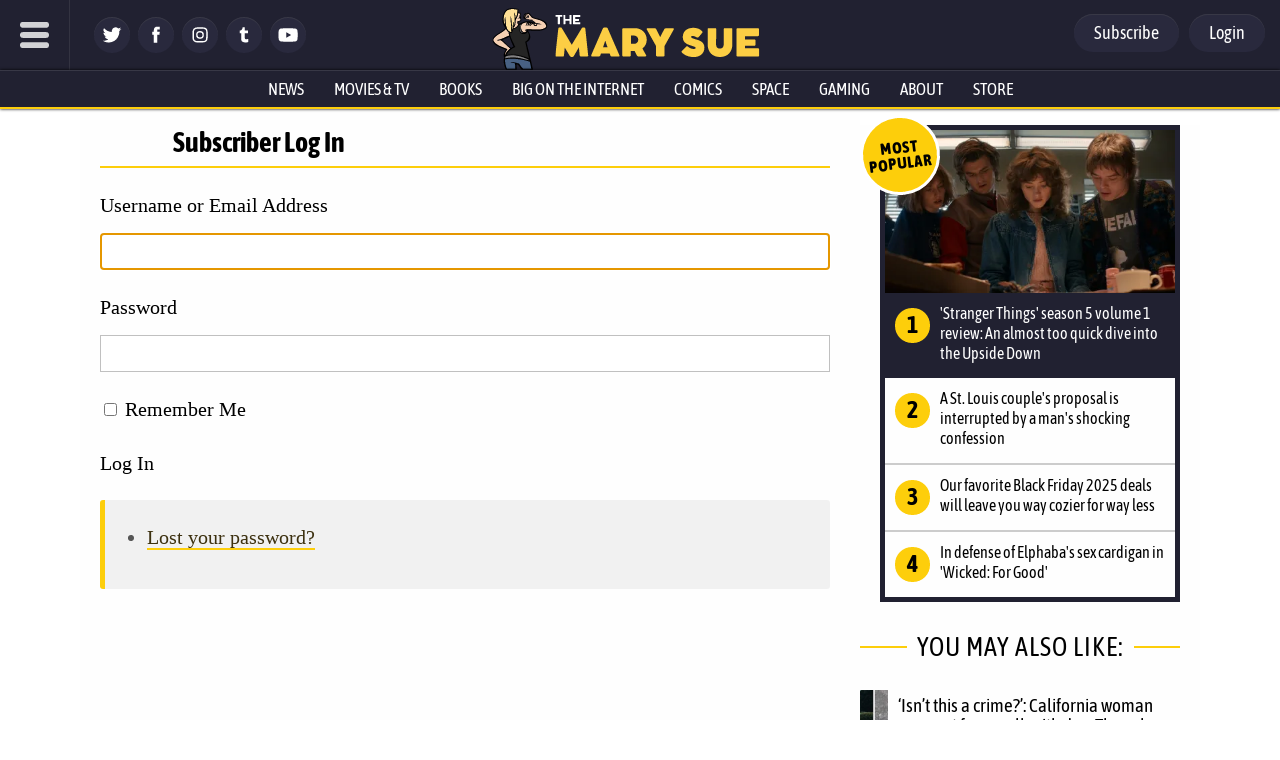

--- FILE ---
content_type: text/html; charset=UTF-8
request_url: https://www.themarysue.com/login/?redirect_to=https%3A%2F%2Fwww.themarysue.com%2Fpigeons-and-numbers%2F
body_size: 77850
content:
<!doctype html><html lang="en"><head>
<meta charset="UTF-8">
<meta name="viewport" content="width=device-width, initial-scale=1.0, maximum-scale=5, minimum-scale=1.0">
<meta property="fb:pages" content="115945628473151" />
<meta http-equiv="Content-Security-Policy" content="block-all-mixed-content" /><link rel="shortcut icon" href="https://www.themarysue.com/images/favicon.ico" /><link rel="apple-touch-icon" href="https://www.themarysue.com/wp-content/themes/m2019-tms/images/icon-192x192.png"><link rel="icon" sizes="192x192" href="https://www.themarysue.com/wp-content/themes/m2019-tms/images/icon-192x192.png"><link rel="preload" href="https://www.themarysue.com/wp-content/themes/m2019-tms/fonts/asap-condensed-v17-latin-regular.woff2" as="font" type="font/woff2" crossorigin>
<link rel="preload" href="https://www.themarysue.com/wp-content/themes/m2019-tms/fonts/asap-condensed-v17-latin-italic.woff2" as="font" type="font/woff2" crossorigin>
<link rel="preload" href="https://www.themarysue.com/wp-content/themes/m2019-tms/fonts/asap-condensed-v17-latin-500.woff2" as="font" type="font/woff2" crossorigin>
<link rel="preload" href="https://www.themarysue.com/wp-content/themes/m2019-tms/fonts/asap-condensed-v17-latin-500italic.woff2" as="font" type="font/woff2" crossorigin>
<link rel="preload" href="https://www.themarysue.com/wp-content/themes/m2019-tms/fonts/asap-condensed-v17-latin-600.woff2" as="font" type="font/woff2" crossorigin>
<link rel="preload" href="https://www.themarysue.com/wp-content/themes/m2019-tms/fonts/asap-condensed-v17-latin-600italic.woff2" as="font" type="font/woff2" crossorigin>
<link rel="preload" href="https://www.themarysue.com/wp-content/themes/m2019-tms/fonts/asap-condensed-v17-latin-700.woff2" as="font" type="font/woff2" crossorigin>
<link rel="preload" href="https://www.themarysue.com/wp-content/themes/m2019-tms/fonts/asap-condensed-v17-latin-700italic.woff2" as="font" type="font/woff2" crossorigin>
<link rel="preload" href="https://www.themarysue.com/wp-content/themes/m2019-tms/fonts/asap-condensed-v17-latin-800.woff2" as="font" type="font/woff2" crossorigin>
<link rel="preload" href="https://www.themarysue.com/wp-content/themes/m2019-tms/fonts/asap-condensed-v17-latin-800italic.woff2" as="font" type="font/woff2" crossorigin>

<style>
/* asap-condensed-regular - latin */
@font-face {
font-display: swap; /* Check https://developer.mozilla.org/en-US/docs/Web/CSS/@font-face/font-display for other options. */
font-family: 'Asap Condensed';
font-style: normal;
font-weight: 400;
src: url('https://www.themarysue.com/wp-content/themes/m2019-tms/fonts/asap-condensed-v17-latin-regular.woff2') format('woff2'); /* Chrome 36+, Opera 23+, Firefox 39+, Safari 12+, iOS 10+ */
}
/* asap-condensed-italic - latin */
@font-face {
font-display: swap; /* Check https://developer.mozilla.org/en-US/docs/Web/CSS/@font-face/font-display for other options. */
font-family: 'Asap Condensed';
font-style: italic;
font-weight: 400;
src: url('https://www.themarysue.com/wp-content/themes/m2019-tms/fonts/asap-condensed-v17-latin-italic.woff2') format('woff2'); /* Chrome 36+, Opera 23+, Firefox 39+, Safari 12+, iOS 10+ */
}
/* asap-condensed-500 - latin */
@font-face {
font-display: swap; /* Check https://developer.mozilla.org/en-US/docs/Web/CSS/@font-face/font-display for other options. */
font-family: 'Asap Condensed';
font-style: normal;
font-weight: 500;
src: url('https://www.themarysue.com/wp-content/themes/m2019-tms/fonts/asap-condensed-v17-latin-500.woff2') format('woff2'); /* Chrome 36+, Opera 23+, Firefox 39+, Safari 12+, iOS 10+ */
}
/* asap-condensed-500italic - latin */
@font-face {
font-display: swap; /* Check https://developer.mozilla.org/en-US/docs/Web/CSS/@font-face/font-display for other options. */
font-family: 'Asap Condensed';
font-style: italic;
font-weight: 500;
src: url('https://www.themarysue.com/wp-content/themes/m2019-tms/fonts/asap-condensed-v17-latin-500italic.woff2') format('woff2'); /* Chrome 36+, Opera 23+, Firefox 39+, Safari 12+, iOS 10+ */
}
/* asap-condensed-600 - latin */
@font-face {
font-display: swap; /* Check https://developer.mozilla.org/en-US/docs/Web/CSS/@font-face/font-display for other options. */
font-family: 'Asap Condensed';
font-style: normal;
font-weight: 600;
src: url('https://www.themarysue.com/wp-content/themes/m2019-tms/fonts/asap-condensed-v17-latin-600.woff2') format('woff2'); /* Chrome 36+, Opera 23+, Firefox 39+, Safari 12+, iOS 10+ */
}
/* asap-condensed-600italic - latin */
@font-face {
font-display: swap; /* Check https://developer.mozilla.org/en-US/docs/Web/CSS/@font-face/font-display for other options. */
font-family: 'Asap Condensed';
font-style: italic;
font-weight: 600;
src: url('https://www.themarysue.com/wp-content/themes/m2019-tms/fonts/asap-condensed-v17-latin-600italic.woff2') format('woff2'); /* Chrome 36+, Opera 23+, Firefox 39+, Safari 12+, iOS 10+ */
}
/* asap-condensed-700 - latin */
@font-face {
font-display: swap; /* Check https://developer.mozilla.org/en-US/docs/Web/CSS/@font-face/font-display for other options. */
font-family: 'Asap Condensed';
font-style: normal;
font-weight: 700;
src: url('https://www.themarysue.com/wp-content/themes/m2019-tms/fonts/asap-condensed-v17-latin-700.woff2') format('woff2'); /* Chrome 36+, Opera 23+, Firefox 39+, Safari 12+, iOS 10+ */
}
/* asap-condensed-700italic - latin */
@font-face {
font-display: swap; /* Check https://developer.mozilla.org/en-US/docs/Web/CSS/@font-face/font-display for other options. */
font-family: 'Asap Condensed';
font-style: italic;
font-weight: 700;
src: url('https://www.themarysue.com/wp-content/themes/m2019-tms/fonts/asap-condensed-v17-latin-700italic.woff2') format('woff2'); /* Chrome 36+, Opera 23+, Firefox 39+, Safari 12+, iOS 10+ */
}
/* asap-condensed-800 - latin */
@font-face {
font-display: swap; /* Check https://developer.mozilla.org/en-US/docs/Web/CSS/@font-face/font-display for other options. */
font-family: 'Asap Condensed';
font-style: normal;
font-weight: 800;
src: url('https://www.themarysue.com/wp-content/themes/m2019-tms/fonts/asap-condensed-v17-latin-800.woff2') format('woff2'); /* Chrome 36+, Opera 23+, Firefox 39+, Safari 12+, iOS 10+ */
}
/* asap-condensed-800italic - latin */
@font-face {
font-display: swap; /* Check https://developer.mozilla.org/en-US/docs/Web/CSS/@font-face/font-display for other options. */
font-family: 'Asap Condensed';
font-style: italic;
font-weight: 800;
src: url('https://www.themarysue.com/wp-content/themes/m2019-tms/fonts/asap-condensed-v17-latin-800italic.woff2') format('woff2'); /* Chrome 36+, Opera 23+, Firefox 39+, Safari 12+, iOS 10+ */
}
</style>

	<link href="https://www.themarysue.com/wp-content/themes/m2019-tms/css/min/crit-main.min.css?2509090050" rel="preload" as="style">
	<link href="https://www.themarysue.com/wp-content/themes/m2019-tms/css/min/crit-main.min.css?2509090050" rel="stylesheet">

<link rel="preload" href="https://www.themarysue.com/wp-content/themes/m2019-tms/css/min/def-main.min.css?2509090050" as="style" onload="this.onload=null;this.rel='stylesheet';">
<noscript><link rel="stylesheet" href="https://www.themarysue.com/wp-content/themes/m2019-tms/css/min/def-main.min.css?2509090050"></noscript>

<style>
.htlad-themarysuecom_incontent {
	min-height: 300px;
}
</style>
<meta name='robots' content='index, follow, max-image-preview:large, max-snippet:-1, max-video-preview:-1' />
	<style>img:is([sizes="auto" i], [sizes^="auto," i]) { contain-intrinsic-size: 3000px 1500px }</style>
	
<!-- Google Tag Manager for WordPress by gtm4wp.com -->
<script data-cfasync="false" data-pagespeed-no-defer>
	var gtm4wp_datalayer_name = "dataLayer";
	var dataLayer = dataLayer || [];
</script>
<!-- End Google Tag Manager for WordPress by gtm4wp.com -->
	<!-- This site is optimized with the Yoast SEO plugin v24.8.1 - https://yoast.com/wordpress/plugins/seo/ -->
	<title>Subscriber Log In | The Mary Sue</title>
	<link rel="canonical" href="https://www.themarysue.com/login/" />
	<meta property="og:locale" content="en_US" />
	<meta property="og:type" content="article" />
	<meta property="og:title" content="Subscriber Log In | The Mary Sue" />
	<meta property="og:url" content="https://www.themarysue.com/login/" />
	<meta property="og:site_name" content="The Mary Sue" />
	<meta property="article:modified_time" content="2019-10-15T01:39:15+00:00" />
	<meta property="og:image" content="https://www.themarysue.com/wp-content/uploads/2018/05/NewTMSlogo.jpg?fit=1200%2C656" />
	<meta property="og:image:width" content="1200" />
	<meta property="og:image:height" content="656" />
	<meta property="og:image:type" content="image/jpeg" />
	<meta name="twitter:card" content="summary_large_image" />
	<meta name="twitter:label1" content="Written by" />
	<meta name="twitter:data1" content="Konstantin Apraksin" />
	<script type="application/ld+json" class="yoast-schema-graph">{"@context":"https://schema.org","@graph":[{"@type":"WebPage","@id":"https://www.themarysue.com/login/","url":"https://www.themarysue.com/login/","name":"Subscriber Log In | The Mary Sue","isPartOf":{"@id":"https://www.themarysue.com/#website"},"datePublished":"2017-02-06T09:19:28+00:00","dateModified":"2019-10-15T01:39:15+00:00","breadcrumb":{"@id":"https://www.themarysue.com/login/#breadcrumb"},"inLanguage":"en-US","potentialAction":[{"@type":"ReadAction","target":["https://www.themarysue.com/login/"]}]},{"@type":"BreadcrumbList","@id":"https://www.themarysue.com/login/#breadcrumb","itemListElement":[{"@type":"ListItem","position":1,"name":"Home","item":"https://www.themarysue.com/"},{"@type":"ListItem","position":2,"name":"Subscriber Log In"}]},{"@type":"WebSite","@id":"https://www.themarysue.com/#website","url":"https://www.themarysue.com/","name":"The Mary Sue","description":"The Nexus of Pop Culture and the Uncharted Universe","publisher":{"@id":"https://www.themarysue.com/#organization"},"potentialAction":[{"@type":"SearchAction","target":{"@type":"EntryPoint","urlTemplate":"https://www.themarysue.com/?s={search_term_string}"},"query-input":{"@type":"PropertyValueSpecification","valueRequired":true,"valueName":"search_term_string"}}],"inLanguage":"en-US"},{"@type":"Organization","@id":"https://www.themarysue.com/#organization","name":"The Mary Sue","url":"https://www.themarysue.com/","logo":{"@type":"ImageObject","inLanguage":"en-US","@id":"https://www.themarysue.com/#/schema/logo/image/","url":"https://www.themarysue.com/wp-content/uploads/2018/05/NewTMSlogo.jpg?fit=1200%2C656","contentUrl":"https://www.themarysue.com/wp-content/uploads/2018/05/NewTMSlogo.jpg?fit=1200%2C656","width":1200,"height":656,"caption":"The Mary Sue"},"image":{"@id":"https://www.themarysue.com/#/schema/logo/image/"}}]}</script>
	<!-- / Yoast SEO plugin. -->


<link rel='dns-prefetch' href='//stats.wp.com' />
<script id="wpp-js" src="https://www.themarysue.com/wp-content/plugins/wordpress-popular-posts/assets/js/wpp.min.js?ver=7.3.1" data-sampling="1" data-sampling-rate="100" data-api-url="https://www.themarysue.com/wp-json/wordpress-popular-posts" data-post-id="394424" data-token="208709c09f" data-lang="0" data-debug="0"></script>
<style id='co-authors-plus-coauthors-style-inline-css'>
.wp-block-co-authors-plus-coauthors.is-layout-flow [class*=wp-block-co-authors-plus]{display:inline}

</style>
<style id='co-authors-plus-avatar-style-inline-css'>
.wp-block-co-authors-plus-avatar :where(img){height:auto;max-width:100%;vertical-align:bottom}.wp-block-co-authors-plus-coauthors.is-layout-flow .wp-block-co-authors-plus-avatar :where(img){vertical-align:middle}.wp-block-co-authors-plus-avatar:is(.alignleft,.alignright){display:table}.wp-block-co-authors-plus-avatar.aligncenter{display:table;margin-inline:auto}

</style>
<style id='co-authors-plus-image-style-inline-css'>
.wp-block-co-authors-plus-image{margin-bottom:0}.wp-block-co-authors-plus-image :where(img){height:auto;max-width:100%;vertical-align:bottom}.wp-block-co-authors-plus-coauthors.is-layout-flow .wp-block-co-authors-plus-image :where(img){vertical-align:middle}.wp-block-co-authors-plus-image:is(.alignfull,.alignwide) :where(img){width:100%}.wp-block-co-authors-plus-image:is(.alignleft,.alignright){display:table}.wp-block-co-authors-plus-image.aligncenter{display:table;margin-inline:auto}

</style>
<style id='jetpack-sharing-buttons-style-inline-css'>
.jetpack-sharing-buttons__services-list{display:flex;flex-direction:row;flex-wrap:wrap;gap:0;list-style-type:none;margin:5px;padding:0}.jetpack-sharing-buttons__services-list.has-small-icon-size{font-size:12px}.jetpack-sharing-buttons__services-list.has-normal-icon-size{font-size:16px}.jetpack-sharing-buttons__services-list.has-large-icon-size{font-size:24px}.jetpack-sharing-buttons__services-list.has-huge-icon-size{font-size:36px}@media print{.jetpack-sharing-buttons__services-list{display:none!important}}.editor-styles-wrapper .wp-block-jetpack-sharing-buttons{gap:0;padding-inline-start:0}ul.jetpack-sharing-buttons__services-list.has-background{padding:1.25em 2.375em}
</style>
<style id='elasticpress-facet-style-inline-css'>
.widget_ep-facet input[type=search],.wp-block-elasticpress-facet input[type=search]{margin-bottom:1rem}.widget_ep-facet .searchable .inner,.wp-block-elasticpress-facet .searchable .inner{max-height:20em;overflow:scroll}.widget_ep-facet .term.hide,.wp-block-elasticpress-facet .term.hide{display:none}.widget_ep-facet .empty-term,.wp-block-elasticpress-facet .empty-term{opacity:.5;position:relative}.widget_ep-facet .empty-term:after,.wp-block-elasticpress-facet .empty-term:after{bottom:0;content:" ";display:block;left:0;position:absolute;right:0;top:0;width:100%;z-index:2}.widget_ep-facet .level-1,.wp-block-elasticpress-facet .level-1{padding-left:20px}.widget_ep-facet .level-2,.wp-block-elasticpress-facet .level-2{padding-left:40px}.widget_ep-facet .level-3,.wp-block-elasticpress-facet .level-3{padding-left:60px}.widget_ep-facet .level-4,.wp-block-elasticpress-facet .level-4{padding-left:5pc}.widget_ep-facet .level-5,.wp-block-elasticpress-facet .level-5{padding-left:75pt}.widget_ep-facet input[disabled],.wp-block-elasticpress-facet input[disabled]{cursor:pointer;opacity:1}.widget_ep-facet .term a,.wp-block-elasticpress-facet .term a{-webkit-box-align:center;-ms-flex-align:center;align-items:center;display:-webkit-box;display:-ms-flexbox;display:flex;position:relative}.widget_ep-facet .term a:hover .ep-checkbox,.wp-block-elasticpress-facet .term a:hover .ep-checkbox{background-color:#ccc}.ep-checkbox{-webkit-box-align:center;-ms-flex-align:center;-ms-flex-negative:0;-webkit-box-pack:center;-ms-flex-pack:center;align-items:center;background-color:#eee;display:-webkit-box;display:-ms-flexbox;display:flex;flex-shrink:0;height:1em;justify-content:center;margin-right:.25em;width:1em}.ep-checkbox:after{border:solid #fff;border-width:0 .125em .125em 0;content:"";display:none;height:.5em;-webkit-transform:rotate(45deg);transform:rotate(45deg);width:.25em}.ep-checkbox.checked{background-color:#5e5e5e}.ep-checkbox.checked:after{display:block}

</style>
<style id='gamurs-ab-testing-style-inline-css'>
.wp-block-gamurs-ab-testing.true .wp-block-gamurs-ab-testing__true{display:inherit!important}.wp-block-gamurs-ab-testing.false .wp-block-gamurs-ab-testing__true,.wp-block-gamurs-ab-testing.true .wp-block-gamurs-ab-testing__false{display:none}.wp-block-gamurs-ab-testing.false .wp-block-gamurs-ab-testing__false{display:inherit!important}.wp-block-gamurs-ab-testing.false .wp-block-gamurs-ab-testing__default,.wp-block-gamurs-ab-testing.true .wp-block-gamurs-ab-testing__default,:not(.wp-block-gamurs-ab-testing.true):not(.wp-block-gamurs-ab-testing.false) .wp-block-gamurs-ab-testing__false,:not(.wp-block-gamurs-ab-testing.true):not(.wp-block-gamurs-ab-testing.false) .wp-block-gamurs-ab-testing__true{display:none}

</style>
<link rel='stylesheet' id='gamurs-ad-style-css' href='https://www.themarysue.com/wp-content/plugins/gamurs-wordpress-blocks/build/ad/style-index.css?ver=1.2.7' media='all' />
<link rel='stylesheet' id='gamurs-button-style-css' href='https://www.themarysue.com/wp-content/plugins/gamurs-wordpress-blocks/build/button/style-index.css?ver=1.1.4' media='all' />
<style id='gamurs-column-style-inline-css'>
.wp-block-gamurs-column.show-mobile-only{display:none}@media(max-width:991px){.wp-block-gamurs-column.show-mobile-only{display:block}}.wp-block-gamurs-column.show-desktop-only{display:block}@media(max-width:991px){.wp-block-gamurs-column.show-desktop-only{display:none}}@media(min-width:992px){.wp-block-gamurs-column:has(.is-sidebar-container.wp-block-gamurs-container){max-width:calc(1px*var(--wp--custom--block--sidebar-container--desktop--max-width));min-width:calc(1px*var(--wp--custom--block--sidebar-container--desktop--min-width))}}

</style>
<style id='gamurs-columns-layout-style-inline-css'>
.wp-block-gamurs-columns-layout{display:flex;justify-content:space-between;width:100%}.wp-block-gamurs-columns-layout.is-three-columns>.wp-block-gamurs-column:first-child,.wp-block-gamurs-columns-layout.is-three-columns>.wp-block-gamurs-column:last-child,.wp-block-gamurs-columns-layout.is-two-columns-reverse>.wp-block-gamurs-column:first-child,.wp-block-gamurs-columns-layout.is-two-columns>.wp-block-gamurs-column:last-child{flex:1 1 calc(1px*var(--wp--custom--block--sidebar-container--desktop--min-width))}.wp-block-gamurs-columns-layout.is-two-columns-reverse{flex-direction:row-reverse}.wp-block-gamurs-columns-layout.is-three-columns,.wp-block-gamurs-columns-layout.is-two-columns,.wp-block-gamurs-columns-layout.is-two-columns-reverse{gap:calc(1px*var(--wp--custom--block--2-col-container-spacing--desktop--item-spacing));padding:calc(1px*var(--wp--custom--block--2-col-container-spacing--desktop--padding-top)) calc(1px*var(--wp--custom--block--2-col-container-spacing--desktop--padding-right)) calc(1px*var(--wp--custom--block--2-col-container-spacing--desktop--padding-bottom)) calc(1px*var(--wp--custom--block--2-col-container-spacing--desktop--padding-left))}@media(max-width:991px){.wp-block-gamurs-columns-layout.is-three-columns,.wp-block-gamurs-columns-layout.is-two-columns,.wp-block-gamurs-columns-layout.is-two-columns-reverse{flex-direction:column;gap:calc(1px*var(--wp--custom--block--2-col-container-spacing--mobile--item-spacing));padding:calc(1px*var(--wp--custom--block--2-col-container-spacing--mobile--padding-top)) calc(1px*var(--wp--custom--block--2-col-container-spacing--mobile--padding-right)) calc(1px*var(--wp--custom--block--2-col-container-spacing--mobile--padding-bottom)) calc(1px*var(--wp--custom--block--2-col-container-spacing--mobile--padding-left))}}@media(min-width:992px){.wp-block-gamurs-columns-layout.is-three-columns,.wp-block-gamurs-columns-layout.is-two-columns,.wp-block-gamurs-columns-layout.is-two-columns-reverse{grid-template-columns:auto auto}}@media(max-width:991px){.wp-block-gamurs-columns-layout.mobile\:hide-sidebar.is-three-columns>:nth-child(3),.wp-block-gamurs-columns-layout.mobile\:hide-sidebar.is-two-columns>:nth-child(2){display:none}.wp-block-gamurs-columns-layout.mobile\:position-above{flex-direction:column-reverse}}

</style>
<link rel='stylesheet' id='gamurs-container-style-css' href='https://www.themarysue.com/wp-content/plugins/gamurs-wordpress-blocks/build/container/style-index.css?ver=1.1.1' media='all' />
<link rel='stylesheet' id='gamurs-header-nav-style-css' href='https://www.themarysue.com/wp-content/plugins/gamurs-wordpress-blocks/build/header-nav/style-index.css?ver=1.2.12' media='all' />
<style id='gamurs-icon-style-inline-css'>
.wp-block-gamurs-icon{align-items:center;display:flex;height:-moz-min-content;height:min-content;justify-content:center;line-height:1}.wp-block-gamurs-icon svg{fill:var(--wp--custom--icons--color-fg)}.wp-block-gamurs-icon.is-size-sm{height:var(--wp--custom--icons--size--sm);width:var(--wp--custom--icons--size--sm)}.wp-block-gamurs-icon.is-size-sm:after{font-size:var(--wp--custom--icons--size--sm)}.wp-block-gamurs-icon.is-size-sm>*{height:var(--wp--custom--icons--size--sm);width:var(--wp--custom--icons--size--sm)}.wp-block-gamurs-icon.is-size-md{height:var(--wp--custom--icons--size--md);width:var(--wp--custom--icons--size--md)}.wp-block-gamurs-icon.is-size-md:after{font-size:var(--wp--custom--icons--size--md)}.wp-block-gamurs-icon.is-size-md>*{height:var(--wp--custom--icons--size--md);width:var(--wp--custom--icons--size--md)}.wp-block-gamurs-icon.is-size-xl{height:var(--wp--custom--icons--size--xl);width:var(--wp--custom--icons--size--xl)}.wp-block-gamurs-icon.is-size-xl:after{font-size:var(--wp--custom--icons--size--xl)}.wp-block-gamurs-icon.is-size-xl>*{height:var(--wp--custom--icons--size--xl);width:var(--wp--custom--icons--size--xl)}.wp-block-gamurs-icon.icon-star-filled.is-color-minimal svg,.wp-block-gamurs-icon.icon-star-half.is-color-minimal svg{fill:var(--wp--custom--star--filled-color-fg--minimal)}.wp-block-gamurs-icon.icon-star-filled.is-color-subtle svg,.wp-block-gamurs-icon.icon-star-half.is-color-subtle svg{fill:var(--wp--custom--star--filled-color-fg--subtle)}.wp-block-gamurs-icon.icon-star-filled.is-color-bold svg,.wp-block-gamurs-icon.icon-star-half.is-color-bold svg{fill:var(--wp--custom--star--filled-color-fg--bold)}.wp-block-gamurs-icon.icon-star-filled.is-color-sponsored svg,.wp-block-gamurs-icon.icon-star-half.is-color-sponsored svg{fill:var(--wp--custom--star--filled-color-fg--sponsored)}.wp-block-gamurs-icon.icon-star-filled.is-color-strong svg,.wp-block-gamurs-icon.icon-star-half.is-color-strong svg{fill:var(--wp--custom--star--filled-color-fg--strong)}.wp-block-gamurs-icon.icon-star-empty.is-color-minimal svg{fill:var(--wp--custom--star--unfilled-color-fg--minimal)}.wp-block-gamurs-icon.icon-star-empty.is-color-subtle svg{fill:var(--wp--custom--star--unfilled-color-fg--subtle)}.wp-block-gamurs-icon.icon-star-empty.is-color-bold svg{fill:var(--wp--custom--star--unfilled-color-fg--bold)}.wp-block-gamurs-icon.icon-star-empty.is-color-sponsored svg{fill:var(--wp--custom--star--unfilled-color-fg--sponsored)}.wp-block-gamurs-icon.icon-star-empty.is-color-strong svg{fill:var(--wp--custom--star--unfilled-color-fg--strong)}.wp-block-gamurs-icon.icon-facebook{margin-left:1px;margin-top:1px}.wp-block-gamurs-icon.icon-twitter{margin-left:1.5px;margin-top:1px}.wp-block-gamurs-icon.icon-google,.wp-block-gamurs-icon.icon-instagram,.wp-block-gamurs-icon.icon-x{margin-left:1px;margin-top:1px}.wp-block-gamurs-icon.icon-youtube{margin-left:1.5px;margin-top:1px}

</style>
<link rel='stylesheet' id='gamurs-network-account-login-logout-style-css' href='https://www.themarysue.com/wp-content/plugins/gamurs-wordpress-blocks/build/network-account-login-logout/style-index.css?ver=1.1.3' media='all' />
<style id='gamurs-pagination-style-inline-css'>
.wp-block-gamurs-pagination{justify-content:space-between;padding-block:var(--wp--custom--spacing--sm)}.wp-block-gamurs-pagination,.wp-block-gamurs-pagination__numbers{align-items:center;-moz-column-gap:var(--wp--custom--item-spacing--sm);column-gap:var(--wp--custom--item-spacing--sm);display:flex;flex-direction:row}.wp-block-gamurs-pagination__number{background-color:var(--wp--custom--pagination-number--enabled--color-bg);border-radius:calc(1px*var(--wp--custom--pagination-number--container--border-radius));color:var(--wp--custom--pagination-number--enabled--color-fg);font-family:var(--wp--custom--pagination-number--type--font-family);font-size:var(--wp--custom--pagination-number--type--font-size);font-weight:var(--wp--custom--pagination-number--type--font-weight);gap:calc(1px*var(--wp--custom--pagination-number--container--item-spacing));letter-spacing:var(--wp--custom--pagination-number--type--letter-spacing);line-height:var(--wp--custom--pagination-number--type--line-height);margin-bottom:var(--wp--custom--pagination-number--type--paragraph-spacing);padding:calc(1px*var(--wp--custom--pagination-number--container--padding-top)) calc(1px*var(--wp--custom--pagination-number--container--padding-right)) calc(1px*var(--wp--custom--pagination-number--container--padding-bottom)) calc(1px*var(--wp--custom--pagination-number--container--padding-left));-webkit-text-decoration:var(--wp--custom--pagination-number--type--text-decoration);text-decoration:var(--wp--custom--pagination-number--type--text-decoration);text-indent:var(--wp--custom--pagination-number--type--paragraph-indent);text-transform:var(--wp--custom--pagination-number--type--text-transform)}.wp-block-gamurs-pagination__number--selected{background-color:var(--wp--custom--pagination-number--selected--color-bg);color:var(--wp--custom--pagination-number--selected--color-fg)}

</style>
<style id='gamurs-team-style-inline-css'>
.wp-block-gamurs-team{display:flex;flex-direction:column;gap:var(--wp--custom--spacing--lg)}@media(max-width:991px){.wp-block-gamurs-team{gap:var(--wp--custom--spacing--lg)}}.wp-block-gamurs-team__title{color:var(--wp--custom--general-color--h-2);font-family:var(--wp--custom--general-type--h-2--font-family);font-size:var(--wp--custom--general-type--h-2--font-size);font-weight:var(--wp--custom--general-type--h-2--font-weight);letter-spacing:var(--wp--custom--general-type--h-2--letter-spacing);line-height:var(--wp--custom--general-type--h-2--line-height);margin:0;-webkit-text-decoration:var(--wp--custom--general-type--h-2--text-decoration);text-decoration:var(--wp--custom--general-type--h-2--text-decoration);text-indent:var(--wp--custom--general-type--h-2--paragraph-indent);text-transform:var(--wp--custom--general-type--h-2--text-transform)}.wp-block-gamurs-team__cards{display:grid;gap:var(--wp--custom--spacing--xl);grid-template-columns:1fr 1fr}@media(max-width:991px){.wp-block-gamurs-team__cards{gap:var(--wp--custom--spacing--lg);grid-template-columns:1fr}}

</style>
<style id='gamurs-template-generic-page-style-inline-css'>
.wp-block-gamurs-template-generic-page .is-hero-column-container>*{display:flex;flex-direction:column;gap:calc(1px*var(--wp--custom--block--hero-col-container--desktop--item-spacing))}.wp-block-gamurs-template-generic-page h1{color:var(--wp--custom--general-color--h-1);font-family:var(--wp--custom--general-type--h-1--font-family);font-size:var(--wp--custom--general-type--h-1--font-size);font-weight:var(--wp--custom--general-type--h-1--font-weight);letter-spacing:var(--wp--custom--general-type--h-1--letter-spacing);line-height:var(--wp--custom--general-type--h-1--line-height);margin:0;margin-bottom:var(--wp--custom--general-type--h-1--paragraph-spacing);-webkit-text-decoration:var(--wp--custom--general-type--h-1--text-decoration);text-decoration:var(--wp--custom--general-type--h-1--text-decoration);text-indent:var(--wp--custom--general-type--h-1--paragraph-indent);text-transform:var(--wp--custom--general-type--h-1--text-transform)}.wp-block-gamurs-template-generic-page.is-game-map-page{height:100vh}.wp-block-gamurs-template-generic-page.is-game-map-page .wp-block-gamurs-page-content{height:100%}

</style>
<style id='gamurs-template-latest-style-inline-css'>
.wp-block-gamurs-template-latest .wp-block-gamurs-container.is-sidebar-container{height:100%}.wp-block-gamurs-template-latest .wp-block-gamurs-container.is-sidebar-container .wp-block-gamurs-ad:last-of-type{position:sticky;top:0}@media(min-width:992px){.wp-block-gamurs-template-latest .wp-block-gamurs-container.is-sidebar-container .wp-block-gamurs-ad:last-of-type{top:110px}}

</style>
<link rel='stylesheet' id='gamurs-term-chips-style-css' href='https://www.themarysue.com/wp-content/plugins/gamurs-wordpress-blocks/build/term-chips/style-index.css?ver=0.1.1' media='all' />
<style id='gamurs-tile-divider-style-inline-css'>
.wp-block-gamurs-tile-divider{margin:0;position:relative}.wp-block-gamurs-tile-divider:after{border:0;content:"";display:block;position:absolute}.wp-block-gamurs-tile-divider.style-thin:after{border-color:var(--wp--custom--divider--stroke--thin--color);border-style:var(--wp--custom--divider--stroke--thin--style)}.wp-block-gamurs-tile-divider.style-thick:after{border-color:var(--wp--custom--divider--stroke--thick--color);border-style:var(--wp--custom--divider--stroke--thick--style)}.wp-block-gamurs-tile-divider.position-horizontal:after{width:100%}.wp-block-gamurs-tile-divider.position-horizontal.style-thin{height:calc(1px*var(--wp--custom--divider--stroke--thin--width))}.wp-block-gamurs-tile-divider.position-horizontal.style-thin:after{border-top-width:calc(1px*var(--wp--custom--divider--stroke--thin--width))}.wp-block-gamurs-tile-divider.position-horizontal.style-thick{height:calc(1px*var(--wp--custom--divider--stroke--thick--width))}.wp-block-gamurs-tile-divider.position-horizontal.style-thick:after{border-top-width:calc(1px*var(--wp--custom--divider--stroke--thick--width))}.wp-block-gamurs-tile-divider.position-vertical:after{height:100%}.wp-block-gamurs-tile-divider.position-vertical.style-thin{width:calc(1px*var(--wp--custom--divider--stroke--thick--width))}.wp-block-gamurs-tile-divider.position-vertical.style-thin:after{border-left-width:calc(1px*var(--wp--custom--divider--stroke--thin--width))}.wp-block-gamurs-tile-divider.position-vertical.style-thick{width:calc(1px*var(--wp--custom--divider--stroke--thick--width))}.wp-block-gamurs-tile-divider.position-vertical.style-thick:after{border-left-width:calc(1px*var(--wp--custom--divider--stroke--thick--width))}

</style>
<style id='gamurs-topic-hub-style-inline-css'>
.wp-block-gamurs-topic-hub__outer-wrapper{display:flex;flex-direction:column;gap:calc(1px*var(--wp--custom--block--category-container--desktop--item-spacing))}@media(max-width:991px){.wp-block-gamurs-topic-hub__outer-wrapper{gap:calc(1px*var(--wp--custom--block--category-container--mobile--item-spacing))}}.wp-block-gamurs-topic-hub .wp-block-gamurs-ad{position:sticky;top:0}@media(min-width:992px){.wp-block-gamurs-topic-hub .wp-block-gamurs-ad{top:110px}}@media(max-width:991px){.wp-block-gamurs-topic-hub .wp-block-gamurs-ad{display:none}}.wp-block-gamurs-topic-hub.bg-minimal{background-color:var(--wp--custom--article-group--color-bg--minimal)}.wp-block-gamurs-topic-hub.bg-subtle{background-color:var(--wp--custom--article-group--color-bg--subtle)}.wp-block-gamurs-topic-hub.bg-bold{background-color:var(--wp--custom--article-group--color-bg--bold)}.wp-block-gamurs-topic-hub.bg-strong{background-color:var(--wp--custom--article-group--color-bg--strong)}.wp-block-gamurs-topic-hub.bg-sponsored{background-color:var(--wp--custom--article-group--color-bg--sponsored)}

</style>
<style id='global-styles-inline-css'>
:root{--wp--preset--aspect-ratio--square: 1;--wp--preset--aspect-ratio--4-3: 4/3;--wp--preset--aspect-ratio--3-4: 3/4;--wp--preset--aspect-ratio--3-2: 3/2;--wp--preset--aspect-ratio--2-3: 2/3;--wp--preset--aspect-ratio--16-9: 16/9;--wp--preset--aspect-ratio--9-16: 9/16;--wp--preset--color--black: #000000;--wp--preset--color--cyan-bluish-gray: #abb8c3;--wp--preset--color--white: #ffffff;--wp--preset--color--pale-pink: #f78da7;--wp--preset--color--vivid-red: #cf2e2e;--wp--preset--color--luminous-vivid-orange: #ff6900;--wp--preset--color--luminous-vivid-amber: #fcb900;--wp--preset--color--light-green-cyan: #7bdcb5;--wp--preset--color--vivid-green-cyan: #00d084;--wp--preset--color--pale-cyan-blue: #8ed1fc;--wp--preset--color--vivid-cyan-blue: #0693e3;--wp--preset--color--vivid-purple: #9b51e0;--wp--preset--gradient--vivid-cyan-blue-to-vivid-purple: linear-gradient(135deg,rgba(6,147,227,1) 0%,rgb(155,81,224) 100%);--wp--preset--gradient--light-green-cyan-to-vivid-green-cyan: linear-gradient(135deg,rgb(122,220,180) 0%,rgb(0,208,130) 100%);--wp--preset--gradient--luminous-vivid-amber-to-luminous-vivid-orange: linear-gradient(135deg,rgba(252,185,0,1) 0%,rgba(255,105,0,1) 100%);--wp--preset--gradient--luminous-vivid-orange-to-vivid-red: linear-gradient(135deg,rgba(255,105,0,1) 0%,rgb(207,46,46) 100%);--wp--preset--gradient--very-light-gray-to-cyan-bluish-gray: linear-gradient(135deg,rgb(238,238,238) 0%,rgb(169,184,195) 100%);--wp--preset--gradient--cool-to-warm-spectrum: linear-gradient(135deg,rgb(74,234,220) 0%,rgb(151,120,209) 20%,rgb(207,42,186) 40%,rgb(238,44,130) 60%,rgb(251,105,98) 80%,rgb(254,248,76) 100%);--wp--preset--gradient--blush-light-purple: linear-gradient(135deg,rgb(255,206,236) 0%,rgb(152,150,240) 100%);--wp--preset--gradient--blush-bordeaux: linear-gradient(135deg,rgb(254,205,165) 0%,rgb(254,45,45) 50%,rgb(107,0,62) 100%);--wp--preset--gradient--luminous-dusk: linear-gradient(135deg,rgb(255,203,112) 0%,rgb(199,81,192) 50%,rgb(65,88,208) 100%);--wp--preset--gradient--pale-ocean: linear-gradient(135deg,rgb(255,245,203) 0%,rgb(182,227,212) 50%,rgb(51,167,181) 100%);--wp--preset--gradient--electric-grass: linear-gradient(135deg,rgb(202,248,128) 0%,rgb(113,206,126) 100%);--wp--preset--gradient--midnight: linear-gradient(135deg,rgb(2,3,129) 0%,rgb(40,116,252) 100%);--wp--preset--font-size--small: 13px;--wp--preset--font-size--medium: 20px;--wp--preset--font-size--large: 36px;--wp--preset--font-size--x-large: 42px;--wp--preset--spacing--20: 0.44rem;--wp--preset--spacing--30: 0.67rem;--wp--preset--spacing--40: 1rem;--wp--preset--spacing--50: 1.5rem;--wp--preset--spacing--60: 2.25rem;--wp--preset--spacing--70: 3.38rem;--wp--preset--spacing--80: 5.06rem;--wp--preset--shadow--natural: 6px 6px 9px rgba(0, 0, 0, 0.2);--wp--preset--shadow--deep: 12px 12px 50px rgba(0, 0, 0, 0.4);--wp--preset--shadow--sharp: 6px 6px 0px rgba(0, 0, 0, 0.2);--wp--preset--shadow--outlined: 6px 6px 0px -3px rgba(255, 255, 255, 1), 6px 6px rgba(0, 0, 0, 1);--wp--preset--shadow--crisp: 6px 6px 0px rgba(0, 0, 0, 1);}:root { --wp--style--global--content-size: 840px;--wp--style--global--wide-size: 840px; }:where(body) { margin: 0; }.wp-site-blocks > .alignleft { float: left; margin-right: 2em; }.wp-site-blocks > .alignright { float: right; margin-left: 2em; }.wp-site-blocks > .aligncenter { justify-content: center; margin-left: auto; margin-right: auto; }:where(.is-layout-flex){gap: 0.5em;}:where(.is-layout-grid){gap: 0.5em;}.is-layout-flow > .alignleft{float: left;margin-inline-start: 0;margin-inline-end: 2em;}.is-layout-flow > .alignright{float: right;margin-inline-start: 2em;margin-inline-end: 0;}.is-layout-flow > .aligncenter{margin-left: auto !important;margin-right: auto !important;}.is-layout-constrained > .alignleft{float: left;margin-inline-start: 0;margin-inline-end: 2em;}.is-layout-constrained > .alignright{float: right;margin-inline-start: 2em;margin-inline-end: 0;}.is-layout-constrained > .aligncenter{margin-left: auto !important;margin-right: auto !important;}.is-layout-constrained > :where(:not(.alignleft):not(.alignright):not(.alignfull)){max-width: var(--wp--style--global--content-size);margin-left: auto !important;margin-right: auto !important;}.is-layout-constrained > .alignwide{max-width: var(--wp--style--global--wide-size);}body .is-layout-flex{display: flex;}.is-layout-flex{flex-wrap: wrap;align-items: center;}.is-layout-flex > :is(*, div){margin: 0;}body .is-layout-grid{display: grid;}.is-layout-grid > :is(*, div){margin: 0;}body{padding-top: 0px;padding-right: 0px;padding-bottom: 0px;padding-left: 0px;}:root :where(.wp-element-button, .wp-block-button__link){background-color: #32373c;border-width: 0;color: #fff;font-family: inherit;font-size: inherit;line-height: inherit;padding: calc(0.667em + 2px) calc(1.333em + 2px);text-decoration: none;}.has-black-color{color: var(--wp--preset--color--black) !important;}.has-cyan-bluish-gray-color{color: var(--wp--preset--color--cyan-bluish-gray) !important;}.has-white-color{color: var(--wp--preset--color--white) !important;}.has-pale-pink-color{color: var(--wp--preset--color--pale-pink) !important;}.has-vivid-red-color{color: var(--wp--preset--color--vivid-red) !important;}.has-luminous-vivid-orange-color{color: var(--wp--preset--color--luminous-vivid-orange) !important;}.has-luminous-vivid-amber-color{color: var(--wp--preset--color--luminous-vivid-amber) !important;}.has-light-green-cyan-color{color: var(--wp--preset--color--light-green-cyan) !important;}.has-vivid-green-cyan-color{color: var(--wp--preset--color--vivid-green-cyan) !important;}.has-pale-cyan-blue-color{color: var(--wp--preset--color--pale-cyan-blue) !important;}.has-vivid-cyan-blue-color{color: var(--wp--preset--color--vivid-cyan-blue) !important;}.has-vivid-purple-color{color: var(--wp--preset--color--vivid-purple) !important;}.has-black-background-color{background-color: var(--wp--preset--color--black) !important;}.has-cyan-bluish-gray-background-color{background-color: var(--wp--preset--color--cyan-bluish-gray) !important;}.has-white-background-color{background-color: var(--wp--preset--color--white) !important;}.has-pale-pink-background-color{background-color: var(--wp--preset--color--pale-pink) !important;}.has-vivid-red-background-color{background-color: var(--wp--preset--color--vivid-red) !important;}.has-luminous-vivid-orange-background-color{background-color: var(--wp--preset--color--luminous-vivid-orange) !important;}.has-luminous-vivid-amber-background-color{background-color: var(--wp--preset--color--luminous-vivid-amber) !important;}.has-light-green-cyan-background-color{background-color: var(--wp--preset--color--light-green-cyan) !important;}.has-vivid-green-cyan-background-color{background-color: var(--wp--preset--color--vivid-green-cyan) !important;}.has-pale-cyan-blue-background-color{background-color: var(--wp--preset--color--pale-cyan-blue) !important;}.has-vivid-cyan-blue-background-color{background-color: var(--wp--preset--color--vivid-cyan-blue) !important;}.has-vivid-purple-background-color{background-color: var(--wp--preset--color--vivid-purple) !important;}.has-black-border-color{border-color: var(--wp--preset--color--black) !important;}.has-cyan-bluish-gray-border-color{border-color: var(--wp--preset--color--cyan-bluish-gray) !important;}.has-white-border-color{border-color: var(--wp--preset--color--white) !important;}.has-pale-pink-border-color{border-color: var(--wp--preset--color--pale-pink) !important;}.has-vivid-red-border-color{border-color: var(--wp--preset--color--vivid-red) !important;}.has-luminous-vivid-orange-border-color{border-color: var(--wp--preset--color--luminous-vivid-orange) !important;}.has-luminous-vivid-amber-border-color{border-color: var(--wp--preset--color--luminous-vivid-amber) !important;}.has-light-green-cyan-border-color{border-color: var(--wp--preset--color--light-green-cyan) !important;}.has-vivid-green-cyan-border-color{border-color: var(--wp--preset--color--vivid-green-cyan) !important;}.has-pale-cyan-blue-border-color{border-color: var(--wp--preset--color--pale-cyan-blue) !important;}.has-vivid-cyan-blue-border-color{border-color: var(--wp--preset--color--vivid-cyan-blue) !important;}.has-vivid-purple-border-color{border-color: var(--wp--preset--color--vivid-purple) !important;}.has-vivid-cyan-blue-to-vivid-purple-gradient-background{background: var(--wp--preset--gradient--vivid-cyan-blue-to-vivid-purple) !important;}.has-light-green-cyan-to-vivid-green-cyan-gradient-background{background: var(--wp--preset--gradient--light-green-cyan-to-vivid-green-cyan) !important;}.has-luminous-vivid-amber-to-luminous-vivid-orange-gradient-background{background: var(--wp--preset--gradient--luminous-vivid-amber-to-luminous-vivid-orange) !important;}.has-luminous-vivid-orange-to-vivid-red-gradient-background{background: var(--wp--preset--gradient--luminous-vivid-orange-to-vivid-red) !important;}.has-very-light-gray-to-cyan-bluish-gray-gradient-background{background: var(--wp--preset--gradient--very-light-gray-to-cyan-bluish-gray) !important;}.has-cool-to-warm-spectrum-gradient-background{background: var(--wp--preset--gradient--cool-to-warm-spectrum) !important;}.has-blush-light-purple-gradient-background{background: var(--wp--preset--gradient--blush-light-purple) !important;}.has-blush-bordeaux-gradient-background{background: var(--wp--preset--gradient--blush-bordeaux) !important;}.has-luminous-dusk-gradient-background{background: var(--wp--preset--gradient--luminous-dusk) !important;}.has-pale-ocean-gradient-background{background: var(--wp--preset--gradient--pale-ocean) !important;}.has-electric-grass-gradient-background{background: var(--wp--preset--gradient--electric-grass) !important;}.has-midnight-gradient-background{background: var(--wp--preset--gradient--midnight) !important;}.has-small-font-size{font-size: var(--wp--preset--font-size--small) !important;}.has-medium-font-size{font-size: var(--wp--preset--font-size--medium) !important;}.has-large-font-size{font-size: var(--wp--preset--font-size--large) !important;}.has-x-large-font-size{font-size: var(--wp--preset--font-size--x-large) !important;}
:where(.wp-block-post-template.is-layout-flex){gap: 1.25em;}:where(.wp-block-post-template.is-layout-grid){gap: 1.25em;}
:where(.wp-block-columns.is-layout-flex){gap: 2em;}:where(.wp-block-columns.is-layout-grid){gap: 2em;}
:root :where(.wp-block-pullquote){font-size: 1.5em;line-height: 1.6;}
</style>
<link rel='stylesheet' id='gamurs-crit-styles-css' href='https://www.themarysue.com/wp-content/plugins/gamurs-wordpress-blocks/css/crit-style.css?ver=2025-04-11' media='all' />
<script id="loadmore-js-extra">
var wp_loadmore_ajax = {"ajax_url":"https:\/\/www.themarysue.com\/wp-admin\/admin-ajax.php","nonce":"bba1f98051"};
</script>
<script src="https://www.themarysue.com/wp-content/plugins/gamurs-wordpress-blocks/inc/../js/build/article-group-load-more.js?ver=2023-11-09" id="loadmore-js" defer data-wp-strategy="defer"></script>
<script src="https://www.themarysue.com/wp-includes/js/jquery/jquery.min.js?ver=3.7.1" id="jquery-core-js"></script>
<script src="https://www.themarysue.com/wp-includes/js/jquery/jquery-migrate.min.js?ver=3.4.1" id="jquery-migrate-js"></script>
<script src="https://www.themarysue.com/wp-content/plugins/paid-memberships-pro/js/select2.min.js?ver=4.0.3" id="select2-js"></script>
<script src="https://www.themarysue.com/var/www/wp-content/plugins/gamurs-wordpress-blocks/inc/../js/build/ephemeral-mobile-pushdown.js" id="GAMURS\Wordpress_Blocks\inc\Ephemeral_Mobile_Pushdown-js" defer data-wp-strategy="defer"></script>
<link rel="https://api.w.org/" href="https://www.themarysue.com/wp-json/" /><link rel="alternate" title="JSON" type="application/json" href="https://www.themarysue.com/wp-json/wp/v2/pages/394424" /><meta name="generator" content="WordPress 2025.48" />
<link rel='shortlink' href='https://www.themarysue.com/?p=394424' />
<link rel="alternate" title="oEmbed (JSON)" type="application/json+oembed" href="https://www.themarysue.com/wp-json/oembed/1.0/embed?url=https%3A%2F%2Fwww.themarysue.com%2Flogin%2F" />
<link rel="alternate" title="oEmbed (XML)" type="text/xml+oembed" href="https://www.themarysue.com/wp-json/oembed/1.0/embed?url=https%3A%2F%2Fwww.themarysue.com%2Flogin%2F&#038;format=xml" />
      <script type="text/javascript">
        (function() {
          /** CONFIGURATION START **/
          var _sf_async_config = window._sf_async_config = (window._sf_async_config || {});
          _sf_async_config.uid = 66987;
          _sf_async_config.domain = 'themarysue.com'; //CHANGE THIS TO THE ROOT DOMAIN
          _sf_async_config.flickerControl = false;
          _sf_async_config.useCanonical = true;
          _sf_async_config.useCanonicalDomain = true;
                    /** CONFIGURATION END **/
          function loadChartbeat() {
              var e = document.createElement('script');
              var n = document.getElementsByTagName('script')[0];
              e.type = 'text/javascript';
              e.async = true;
              e.src = '//static.chartbeat.com/js/chartbeat.js';
              n.parentNode.insertBefore(e, n);
          }
          loadChartbeat();
        })();
      </script>
      <script async src="//static.chartbeat.com/js/chartbeat_mab.js"></script>
          <script type="text/javascript" async>
        ;(function(p,l,o,w,i,n,g){if(!p[i]){p.GlobalSnowplowNamespace=p.GlobalSnowplowNamespace||[]; p.GlobalSnowplowNamespace.push(i);p[i]=function(){(p[i].q=p[i].q||[]).push(arguments) };p[i].q=p[i].q||[];n=l.createElement(o);g=l.getElementsByTagName(o)[0];n.async=1; n.src=w;g.parentNode.insertBefore(n,g)}}(window,document,"script","https://www.themarysue.com/plow.lite.js","snowplow"));
      </script>
      <script>
        window.snowplow('newTracker', 'sp1', 'https://spc.themarysue.com/', { 
          appId: 'themarysue-web',
        });

        
        let siteTheme = window.localStorage.getItem("GAMURS_Wordpress-theme");
        let colorScheme = 'Unknown';
        if (window.matchMedia) {
            if (window.matchMedia('(prefers-color-scheme: dark)').matches) {
              colorScheme = 'Dark';
            } else if (window.matchMedia('(prefers-color-scheme: light)').matches) {
              colorScheme = 'Light';
            }
        }
        window.snowplow('addGlobalContexts', [{
          schema: 'iglu:group.gamurs/site_theme_context/jsonschema/1-1-0',
          data: {
            siteTheme: siteTheme,
            preferredTheme: colorScheme,
          }
        }]);

        snowplow('enableActivityTracking', { 
          minimumVisitLength: 5,
          heartbeatDelay: 10,
        });

        var proxyActiveFeatures = window.gg_cfproxy_active_features || [];    
        console.log("gb active features from proxy:", proxyActiveFeatures); 
        proxyActiveFeatures.forEach(function(feature) {
          if (feature.experiment && feature.experimentResult) {
            window.snowplow('trackStructEvent', {
              category: 'Experiments',
              action: 'GrowthBook Experiment Viewed',
              label: feature.experiment.key,
              property: feature.experimentResult.key,
            });
          }
        });

        setTimeout(function() {
          window.snowplow('trackPageView');
        }, 100);

        window.top.addEventListener('primisPlayerInit', function (e) {
          if (e.detail.playerApiId == 'primisPlayer') {
            var player = e.detail;
            player.addEventListener('adStarted', function (val) {
              window.snowplow('trackSelfDescribingEvent', {
                event: {
                  schema: 'iglu:group.gamurs/primis_ad_impression/jsonschema/1-0-0',
                  data: {
                    impressionValue: val.impValue,
                    servingFee: val.servingFee,
                  }
                },
              });
            });
          }
        });
      </script>
    <meta name='robots' content='noindex, follow' />
<link rel='dns-prefetch' href='//stats.wp.com' />
<link rel="shortcut icon" href="https://www.themarysue.com/wp-content/themes/m2019-tms/images/admin-favicon.ico" />	<meta name='referrer' content='strict-origin-when-cross-origin' />
	<link rel="icon" href="https://www.themarysue.com/wp-content/uploads/2022/11/cropped-tms-icon-square.png?fit=32%2C32" sizes="32x32" />
<link rel="icon" href="https://www.themarysue.com/wp-content/uploads/2022/11/cropped-tms-icon-square.png?fit=192%2C192" sizes="192x192" />
<link rel="apple-touch-icon" href="https://www.themarysue.com/wp-content/uploads/2022/11/cropped-tms-icon-square.png?fit=180%2C180" />
<meta name="msapplication-TileImage" content="https://www.themarysue.com/wp-content/uploads/2022/11/cropped-tms-icon-square.png?fit=270%2C270" />
    		    		<script>
				(() => {
					let connatix_pid = '03e451af-d87d-4fe4-a46f-dfb0b585e431';
					if (window.innerWidth > 991) {
						connatix_pid = '03e451af-d87d-4fe4-a46f-dfb0b585e431';
					}
					!function(n){if(!window.cnx){window.cnx={},window.cnx.cmd=[];var t=n.createElement('iframe');t.src='javascript:false'; t.display='none',t.onload=function(){var n=t.contentWindow.document,c=n.createElement('script');c.src=`//cd.connatix.com/connatix.player.js?cid=8c291e82-ffc2-4a2c-9933-fdcc64b0f106&pid=${connatix_pid}`,c.setAttribute('async','1'),c.setAttribute('type','text/javascript'),n.body.appendChild(c)},n.head.appendChild(t)}}(document);
				})();
			</script>
    					<style>img#wpstats{display:none}</style>
		
<!-- Google Tag Manager for WordPress by gtm4wp.com -->
<!-- GTM Container placement set to footer -->
<script data-cfasync="false" data-pagespeed-no-defer type="text/javascript">
	var dataLayer_content = {"siteID":0,"siteName":"","visitorLoginState":"logged-out","pageTitle":"Subscriber Log In | The Mary Sue","pagePostType":"page","pagePostType2":"single-page","pagePostAuthor":"Konstantin Apraksin","pagePostDate":"February 6, 2017","pagePostDateYear":2017,"pagePostDateMonth":2,"pagePostDateDay":6,"pagePostDateDayName":"Monday","pagePostDateHour":4,"pagePostDateMinute":19,"pagePostDateIso":"2017-02-06T04:19:28-05:00","pagePostDateUnix":1486354768,"pagePostTerms":{"meta":[]},"browserName":"","browserVersion":"","browserEngineName":"","browserEngineVersion":"","osName":"","osVersion":"","deviceType":"bot","deviceManufacturer":"","deviceModel":"","postID":394424,"geoCloudflareCountryCode":"US","siteUrl":"https:\/\/www.themarysue.com"};
	dataLayer.push( dataLayer_content );
</script>
<script data-cfasync="false">
(function(w,d,s,l,i){w[l]=w[l]||[];w[l].push({'gtm.start':
new Date().getTime(),event:'gtm.js'});var f=d.getElementsByTagName(s)[0],
j=d.createElement(s),dl=l!='dataLayer'?'&l='+l:'';j.async=true;j.src=
'//www.googletagmanager.com/gtm.js?id='+i+dl;f.parentNode.insertBefore(j,f);
})(window,document,'script','dataLayer','GTM-NWJQJXJ');
</script>
<!-- End Google Tag Manager for WordPress by gtm4wp.com -->            <style id="wpp-loading-animation-styles">@-webkit-keyframes bgslide{from{background-position-x:0}to{background-position-x:-200%}}@keyframes bgslide{from{background-position-x:0}to{background-position-x:-200%}}.wpp-widget-block-placeholder,.wpp-shortcode-placeholder{margin:0 auto;width:60px;height:3px;background:#dd3737;background:linear-gradient(90deg,#dd3737 0%,#571313 10%,#dd3737 100%);background-size:200% auto;border-radius:3px;-webkit-animation:bgslide 1s infinite linear;animation:bgslide 1s infinite linear}</style>
            <script>
    var PushlySDK = window.PushlySDK || [];
    function pushly() { PushlySDK.push(arguments) }
    pushly('load', {
        domainKey: decodeURIComponent("t2IK5aKmVjEs7GXvn01CHOKaD0E80inT1ziW"),
        sw: "https://www.themarysue.com/wp-content/plugins/pushly/assets/js/pushly-sdk-worker.js.php",
        swScope: "https://www.themarysue.com/wp-content/plugins/pushly/"    });
</script>

<link rel="icon" href="https://www.themarysue.com/wp-content/uploads/2022/11/cropped-tms-icon-square.png?fit=32%2C32" sizes="32x32" />
<link rel="icon" href="https://www.themarysue.com/wp-content/uploads/2022/11/cropped-tms-icon-square.png?fit=192%2C192" sizes="192x192" />
<link rel="apple-touch-icon" href="https://www.themarysue.com/wp-content/uploads/2022/11/cropped-tms-icon-square.png?fit=180%2C180" />
<meta name="msapplication-TileImage" content="https://www.themarysue.com/wp-content/uploads/2022/11/cropped-tms-icon-square.png?fit=270%2C270" />
		<style id="wp-custom-css">
			#themarysuecom_right_sidebar_atf_sticky_top {
	margin-bottom: 1rem;
}		</style>
		
  <script src="//geniuslinkcdn.com/snippet.min.js" defer></script>
  <script type="text/javascript">
    jQuery(document).ready(function( $ ) {
	  var ale_on_click_checkbox_is_checked="1";
	  if(typeof Georiot !== "undefined")
	  {
		if(ale_on_click_checkbox_is_checked) {
			Georiot.amazon.addOnClickRedirect(367875, true);
		}
		else {
			Georiot.amazon.convertToGeoRiotLinks(367875, true);
		};
	  };
    });
  </script>
		<style id="gamurs-wordpress-blocks-css__theme">
			:root {
				--wp--style--global--content-size:
					840					px;
				--wp--style--global--wide-size:
					840					px;
			}

			:where(body) {
				margin: 0;
			}

			.wp-site-blocks>.alignleft {
				float: left;
				margin-right: 2em;
			}

			.wp-site-blocks>.alignright {
				float: right;
				margin-left: 2em;
			}

			.wp-site-blocks>.aligncenter {
				justify-content: center;
				margin-left: auto;
				margin-right: auto;
			}

			:where(.is-layout-flex) {
				gap: 0.5em;
			}

			:where(.is-layout-grid) {
				gap: 0.5em;
			}

			.is-layout-flow>.alignleft {
				float: left;
				margin-inline-start: 0;
				margin-inline-end: 2em;
			}

			.is-layout-flow>.alignright {
				float: right;
				margin-inline-start: 2em;
				margin-inline-end: 0;
			}

			.is-layout-flow>.aligncenter {
				margin-left: auto !important;
				margin-right: auto !important;
			}

			.is-layout-constrained>.alignleft {
				float: left;
				margin-inline-start: 0;
				margin-inline-end: 2em;
			}

			.is-layout-constrained>.alignright {
				float: right;
				margin-inline-start: 2em;
				margin-inline-end: 0;
			}

			.is-layout-constrained>.aligncenter {
				margin-left: auto !important;
				margin-right: auto !important;
			}

			.is-layout-constrained>:where(:not(.alignleft):not(.alignright):not(.alignfull)) {
				max-width: var(--wp--style--global--content-size);
				margin-left: auto !important;
				margin-right: auto !important;
			}

			.is-layout-constrained>.alignwide {
				max-width: var(--wp--style--global--wide-size);
			}

			body.is-layout-flex {
				display: flex;
			}

			.is-layout-flex {
				flex-wrap: wrap;
				align-items: center;
			}

			.is-layout-flex>:is(*, div) {
				margin: 0;
			}

			body.is-layout-grid {
				display: grid;
			}

			.is-layout-grid>:is(*, div) {
				margin: 0;
			}

			:root{--wp--custom--light--general-color--h-1: #151624;--wp--custom--light--general-color--h-2: #2d2c3d;--wp--custom--light--general-color--h-3: #484757;--wp--custom--light--general-color--subtitle: #2d2c3d;--wp--custom--light--general-color--body: #151624;--wp--custom--light--general-color--caption: #484757;--wp--custom--light--general-color--disclaimer: #484757;--wp--custom--light--general-color-bg--minimal: #fefefe;--wp--custom--light--general-color-bg--subtle: #f8f8f9;--wp--custom--light--general-color-bg--bold: #FDCE0B;--wp--custom--light--general-color-bg--strong: #2d2c3d;--wp--custom--light--general-color-bg--sponsored: #e4e0ec;--wp--custom--light--general-color-bg--overlay: #01010180;--wp--custom--light--general-date-color--minimal: #5c5b6a;--wp--custom--light--general-date-color--subtle: #484757;--wp--custom--light--general-date-color--bold: #e2e2e5;--wp--custom--light--general-date-color--strong: #c7c6cc;--wp--custom--light--general-date-color--sponsored: #484757;--wp--custom--light--hyperlink--color-bg: #996e0000;--wp--custom--light--hyperlink--enabled--color-fg: #2d2c3d;--wp--custom--light--hyperlink--enabled--border--color: #FDCE0B;--wp--custom--light--hyperlink--enabled--border--width: 2;--wp--custom--light--hyperlink--enabled--border--style: solid;--wp--custom--light--hyperlink--hover--color-fg: #151624;--wp--custom--light--hyperlink--hover--border--color: #2d2c3d;--wp--custom--light--hyperlink--hover--border--width: 2;--wp--custom--light--hyperlink--hover--border--style: solid;--wp--custom--light--hyperlink--pressed--color-fg: #010101;--wp--custom--light--hyperlink--pressed--border--color: #010101;--wp--custom--light--hyperlink--pressed--border--width: 2;--wp--custom--light--hyperlink--pressed--border--style: solid;--wp--custom--light--info--color-bg: #f4f3ff;--wp--custom--light--info--color-fg: #0050dd;--wp--custom--light--info--color-stroke: #0050dd;--wp--custom--light--info--color--5: #f4f3ff;--wp--custom--light--info--color--10: #e2dfff;--wp--custom--light--info--color--20: #c2c1ff;--wp--custom--light--info--color--30: #979fff;--wp--custom--light--info--color--40: #6d86ff;--wp--custom--light--info--color--50: #2c69ff;--wp--custom--light--info--color--60: #0050dd;--wp--custom--light--info--color--70: #003eb2;--wp--custom--light--info--color--80: #0a286f;--wp--custom--light--info--color--90: #12142d;--wp--custom--light--warning--color-bg: #fdce0b40;--wp--custom--light--warning--color-fg: #D99C00;--wp--custom--light--warning--color-stroke: #D99C00;--wp--custom--light--warning--color--5: #fff7af;--wp--custom--light--warning--color--10: #FFE757;--wp--custom--light--warning--color--20: #FDCE0B;--wp--custom--light--warning--color--30: #D99C00;--wp--custom--light--warning--color--40: #BA8600;--wp--custom--light--warning--color--50: #996E00;--wp--custom--light--warning--color--60: #7A5703;--wp--custom--light--warning--color--70: #5F4409;--wp--custom--light--warning--color--80: #3C2B0C;--wp--custom--light--warning--color--90: #1D1607;--wp--custom--light--positive--color-bg: #eaf6f280;--wp--custom--light--positive--color-fg: #006a54;--wp--custom--light--positive--color-stroke: #006a54;--wp--custom--light--positive--border--color: #006a54;--wp--custom--light--positive--border--width: 2;--wp--custom--light--positive--border--style: solid;--wp--custom--light--positive--color--5: #eaf6f2;--wp--custom--light--positive--color--10: #c7eade;--wp--custom--light--positive--color--20: #8fd4be;--wp--custom--light--positive--color--30: #52b89c;--wp--custom--light--positive--color--40: #25a183;--wp--custom--light--positive--color--50: #01856a;--wp--custom--light--positive--color--60: #006a54;--wp--custom--light--positive--color--70: #085342;--wp--custom--light--positive--color--80: #0f342a;--wp--custom--light--positive--color--90: #0d1915;--wp--custom--light--negative--color-bg: #fff1eb;--wp--custom--light--negative--color-fg: #be0000;--wp--custom--light--negative--color-stroke: #be0000;--wp--custom--light--negative--border--color: #be0000;--wp--custom--light--negative--border--width: 2;--wp--custom--light--negative--border--style: solid;--wp--custom--light--negative--color--5: #fff1eb;--wp--custom--light--negative--color--10: #ffdacc;--wp--custom--light--negative--color--20: #ffb59b;--wp--custom--light--negative--color--30: #ff8463;--wp--custom--light--negative--color--40: #ff5133;--wp--custom--light--negative--color--50: #ec0000;--wp--custom--light--negative--color--60: #be0000;--wp--custom--light--negative--color--70: #970000;--wp--custom--light--negative--color--80: #5f0c00;--wp--custom--light--negative--color--90: #2c0e01;--wp--custom--light--neutral--color-bg: #e2e2e580;--wp--custom--light--neutral--color-fg: #5c5b6a;--wp--custom--light--neutral--color-stroke: #5c5b6a;--wp--custom--light--neutral--color--0: #fefefe;--wp--custom--light--neutral--color--5: #f8f8f9;--wp--custom--light--neutral--color--10: #e2e2e5;--wp--custom--light--neutral--color--20: #c7c6cc;--wp--custom--light--neutral--color--30: #a7a6af;--wp--custom--light--neutral--color--40: #8f8e99;--wp--custom--light--neutral--color--50: #757481;--wp--custom--light--neutral--color--60: #5c5b6a;--wp--custom--light--neutral--color--70: #484757;--wp--custom--light--neutral--color--80: #2d2c3d;--wp--custom--light--neutral--color--90: #151624;--wp--custom--light--neutral--color--100: #010101;--wp--custom--light--icons--color-fg: #010101;--wp--custom--light--ad-wrapper--color-bg: #f8f8f9;--wp--custom--light--ad-wrapper--color-fg: #484757;--wp--custom--light--article-group--color-bg--minimal: #fefefe;--wp--custom--light--article-group--color-bg--subtle: #f8f8f9;--wp--custom--light--article-group--color-bg--bold: #7A5703;--wp--custom--light--article-group--color-bg--strong: #2d2c3d;--wp--custom--light--article-group--color-bg--sponsored: #e4e0ec;--wp--custom--light--article-head--color-bg: #fefefe;--wp--custom--light--article-head--title-color: #151624;--wp--custom--light--article-head--subtitle-color: #5c5b6a;--wp--custom--light--article-tile--enabled--color-bg--minimal: #fefefe;--wp--custom--light--article-tile--enabled--color-bg--subtle: #f8f8f9;--wp--custom--light--article-tile--enabled--color-bg--bold: #7A5703;--wp--custom--light--article-tile--enabled--color-bg--strong: #151624;--wp--custom--light--article-tile--enabled--color-bg--sponsored: #e4e0ec;--wp--custom--light--article-tile--enabled--title-color--minimal: #2d2c3d;--wp--custom--light--article-tile--enabled--title-color--subtle: #151624;--wp--custom--light--article-tile--enabled--title-color--bold: #fefefe;--wp--custom--light--article-tile--enabled--title-color--strong: #fefefe;--wp--custom--light--article-tile--enabled--title-color--sponsored: #4f3f79;--wp--custom--light--article-tile--enabled--subtitle-color--minimal: #5c5b6a;--wp--custom--light--article-tile--enabled--subtitle-color--subtle: #484757;--wp--custom--light--article-tile--enabled--subtitle-color--bold: #e2e2e5;--wp--custom--light--article-tile--enabled--subtitle-color--strong: #e2e2e5;--wp--custom--light--article-tile--enabled--subtitle-color--sponsored: #484757;--wp--custom--light--article-tile--hover--color-bg--minimal: #f8f8f9;--wp--custom--light--article-tile--hover--color-bg--subtle: #e2e2e5;--wp--custom--light--article-tile--hover--color-bg--bold: #5F4409;--wp--custom--light--article-tile--hover--color-bg--strong: #151624;--wp--custom--light--article-tile--hover--color-bg--sponsored: #cbc3db;--wp--custom--light--article-tile--hover--title-color--minimal: #2d2c3d;--wp--custom--light--article-tile--hover--title-color--subtle: #151624;--wp--custom--light--article-tile--hover--title-color--bold: #FFE757;--wp--custom--light--article-tile--hover--title-color--strong: #e2e2e5;--wp--custom--light--article-tile--hover--title-color--sponsored: #322752;--wp--custom--light--author-bio--title-color--minimal: #2d2c3d;--wp--custom--light--author-bio--title-color--subtle: #2d2c3d;--wp--custom--light--author-bio--title-color--sponsored: #64538d;--wp--custom--light--author-bio--body-color--minimal: #2d2c3d;--wp--custom--light--author-bio--body-color--sponsored: #2d2c3d;--wp--custom--light--banners--color-bg--minimal: #e4e0ec;--wp--custom--light--banners--color-bg--subtle: #aea1c6;--wp--custom--light--banners--color-bg--bold: #FDCE0B;--wp--custom--light--banners--color-bg--strong: #151624;--wp--custom--light--banners--color-bg--sponsored: #cbc3db;--wp--custom--light--banners--title-color--minimal: #151624;--wp--custom--light--banners--title-color--subtle: #151624;--wp--custom--light--banners--title-color--bold: #151624;--wp--custom--light--banners--title-color--strong: #fefefe;--wp--custom--light--banners--title-color--sponsored: #010101;--wp--custom--light--banners--body-color--minimal: #2d2c3d;--wp--custom--light--banners--body-color--subtle: #2d2c3d;--wp--custom--light--banners--body-color--bold: #2d2c3d;--wp--custom--light--banners--body-color--strong: #e2e2e5;--wp--custom--light--banners--body-color--sponsored: #2d2c3d;--wp--custom--light--bottom-nav--color-bg: #151624;--wp--custom--light--bottom-nav--tagline-color: #c7c6cc;--wp--custom--light--bottom-nav--disclaimer-text-color: #c7c6cc;--wp--custom--light--bottom-nav--color-stroke: #fefefe00;--wp--custom--light--bottom-nav--container-stroke--color: #fefefe00;--wp--custom--light--bottom-nav--container-stroke--style: solid;--wp--custom--light--bottom-nav--container-stroke--width: 0;--wp--custom--light--button--primary--enabled--icon-style-color-bg--minimal: #e2e2e5;--wp--custom--light--button--primary--enabled--icon-style-color-bg--subtle: #c7c6cc;--wp--custom--light--button--primary--enabled--icon-style-color-bg--bold: #e2e2e5;--wp--custom--light--button--primary--enabled--icon-style-color-bg--strong: #fefefe;--wp--custom--light--button--primary--enabled--icon-style-color-bg--sponsored: #64538d;--wp--custom--light--button--primary--enabled--icon-style-color-fg--minimal: #484757;--wp--custom--light--button--primary--enabled--icon-style-color-fg--subtle: #2d2c3d;--wp--custom--light--button--primary--enabled--icon-style-color-fg--bold: #5c5b6a;--wp--custom--light--button--primary--enabled--icon-style-color-fg--strong: #2d2c3d;--wp--custom--light--button--primary--enabled--icon-style-color-fg--sponsored: #e4e0ec;--wp--custom--light--button--primary--enabled--text-style-color-bg--minimal: #2d2c3d;--wp--custom--light--button--primary--enabled--text-style-color-bg--subtle: #2d2c3d;--wp--custom--light--button--primary--enabled--text-style-color-bg--bold: #fefefe;--wp--custom--light--button--primary--enabled--text-style-color-bg--strong: #FDCE0B;--wp--custom--light--button--primary--enabled--text-style-color-bg--sponsored: #64538d;--wp--custom--light--button--primary--enabled--text-style-color-fg--minimal: #fefefe;--wp--custom--light--button--primary--enabled--text-style-color-fg--subtle: #fefefe;--wp--custom--light--button--primary--enabled--text-style-color-fg--bold: #5F4409;--wp--custom--light--button--primary--enabled--text-style-color-fg--strong: #2d2c3d;--wp--custom--light--button--primary--enabled--text-style-color-fg--sponsored: #e4e0ec;--wp--custom--light--button--primary--disabled--icon-style-color-bg--minimal: #e2e2e5;--wp--custom--light--button--primary--disabled--icon-style-color-bg--subtle: #c7c6cc;--wp--custom--light--button--primary--disabled--icon-style-color-bg--bold: #e2e2e5;--wp--custom--light--button--primary--disabled--icon-style-color-bg--strong: #fefefe;--wp--custom--light--button--primary--disabled--icon-style-color-bg--sponsored: #64538d;--wp--custom--light--button--primary--disabled--icon-style-color-fg--minimal: #484757;--wp--custom--light--button--primary--disabled--icon-style-color-fg--subtle: #2d2c3d;--wp--custom--light--button--primary--disabled--icon-style-color-fg--bold: #5c5b6a;--wp--custom--light--button--primary--disabled--icon-style-color-fg--strong: #2d2c3d;--wp--custom--light--button--primary--disabled--icon-style-color-fg--sponsored: #e4e0ec;--wp--custom--light--button--primary--disabled--text-style-color-bg--minimal: #2d2c3d;--wp--custom--light--button--primary--disabled--text-style-color-bg--subtle: #2d2c3d;--wp--custom--light--button--primary--disabled--text-style-color-bg--bold: #fefefe;--wp--custom--light--button--primary--disabled--text-style-color-bg--strong: #FDCE0B;--wp--custom--light--button--primary--disabled--text-style-color-bg--sponsored: #64538d;--wp--custom--light--button--primary--disabled--text-style-color-fg--minimal: #fefefe;--wp--custom--light--button--primary--disabled--text-style-color-fg--subtle: #fefefe;--wp--custom--light--button--primary--disabled--text-style-color-fg--bold: #5F4409;--wp--custom--light--button--primary--disabled--text-style-color-fg--strong: #2d2c3d;--wp--custom--light--button--primary--disabled--text-style-color-fg--sponsored: #e4e0ec;--wp--custom--light--button--primary--hover--icon-style-color-bg--minimal: #c7c6cc;--wp--custom--light--button--primary--hover--icon-style-color-bg--subtle: #a7a6af;--wp--custom--light--button--primary--hover--icon-style-color-bg--bold: #f8f8f9;--wp--custom--light--button--primary--hover--icon-style-color-bg--strong: #e2e2e5;--wp--custom--light--button--primary--hover--icon-style-color-bg--sponsored: #322752;--wp--custom--light--button--primary--hover--icon-style-color-fg--minimal: #2d2c3d;--wp--custom--light--button--primary--hover--icon-style-color-fg--subtle: #151624;--wp--custom--light--button--primary--hover--icon-style-color-fg--bold: #484757;--wp--custom--light--button--primary--hover--icon-style-color-fg--strong: #2d2c3d;--wp--custom--light--button--primary--hover--icon-style-color-fg--sponsored: #e4e0ec;--wp--custom--light--button--primary--hover--text-style-color-bg--minimal: #FDCE0B;--wp--custom--light--button--primary--hover--text-style-color-bg--subtle: #484757;--wp--custom--light--button--primary--hover--text-style-color-bg--bold: #fff7af;--wp--custom--light--button--primary--hover--text-style-color-bg--strong: #FFE757;--wp--custom--light--button--primary--hover--text-style-color-bg--sponsored: #4f3f79;--wp--custom--light--button--primary--hover--text-style-color-fg--minimal: #151624;--wp--custom--light--button--primary--hover--text-style-color-fg--subtle: #fefefe;--wp--custom--light--button--primary--hover--text-style-color-fg--bold: #3C2B0C;--wp--custom--light--button--primary--hover--text-style-color-fg--strong: #2d2c3d;--wp--custom--light--button--primary--hover--text-style-color-fg--sponsored: #e4e0ec;--wp--custom--light--button--primary--focused--icon-style-color-bg--minimal: #c7c6cc;--wp--custom--light--button--primary--focused--icon-style-color-bg--subtle: #a7a6af;--wp--custom--light--button--primary--focused--icon-style-color-bg--bold: #f8f8f9;--wp--custom--light--button--primary--focused--icon-style-color-bg--strong: #e2e2e5;--wp--custom--light--button--primary--focused--icon-style-color-bg--sponsored: #322752;--wp--custom--light--button--primary--focused--icon-style-color-fg--minimal: #2d2c3d;--wp--custom--light--button--primary--focused--icon-style-color-fg--subtle: #151624;--wp--custom--light--button--primary--focused--icon-style-color-fg--bold: #484757;--wp--custom--light--button--primary--focused--icon-style-color-fg--strong: #2d2c3d;--wp--custom--light--button--primary--focused--icon-style-color-fg--sponsored: #e4e0ec;--wp--custom--light--button--primary--focused--text-style-color-bg--minimal: #FDCE0B;--wp--custom--light--button--primary--focused--text-style-color-bg--subtle: #484757;--wp--custom--light--button--primary--focused--text-style-color-bg--bold: #fff7af;--wp--custom--light--button--primary--focused--text-style-color-bg--strong: #FFE757;--wp--custom--light--button--primary--focused--text-style-color-bg--sponsored: #4f3f79;--wp--custom--light--button--primary--focused--text-style-color-fg--minimal: #151624;--wp--custom--light--button--primary--focused--text-style-color-fg--subtle: #fefefe;--wp--custom--light--button--primary--focused--text-style-color-fg--bold: #3C2B0C;--wp--custom--light--button--primary--focused--text-style-color-fg--strong: #2d2c3d;--wp--custom--light--button--primary--focused--text-style-color-fg--sponsored: #e4e0ec;--wp--custom--light--button--primary--pressed--icon-style-color-bg--minimal: #484757;--wp--custom--light--button--primary--pressed--icon-style-color-bg--subtle: #2d2c3d;--wp--custom--light--button--primary--pressed--icon-style-color-bg--bold: #FFE757;--wp--custom--light--button--primary--pressed--icon-style-color-bg--strong: #FDCE0B;--wp--custom--light--button--primary--pressed--icon-style-color-bg--sponsored: #cbc3db;--wp--custom--light--button--primary--pressed--icon-style-color-fg--minimal: #fefefe;--wp--custom--light--button--primary--pressed--icon-style-color-fg--subtle: #f8f8f9;--wp--custom--light--button--primary--pressed--icon-style-color-fg--bold: #7A5703;--wp--custom--light--button--primary--pressed--icon-style-color-fg--strong: #2d2c3d;--wp--custom--light--button--primary--pressed--icon-style-color-fg--sponsored: #322752;--wp--custom--light--button--primary--pressed--text-style-color-bg--minimal: #484757;--wp--custom--light--button--primary--pressed--text-style-color-bg--subtle: #5c5b6a;--wp--custom--light--button--primary--pressed--text-style-color-bg--bold: #fff7af;--wp--custom--light--button--primary--pressed--text-style-color-bg--strong: #fefefe;--wp--custom--light--button--primary--pressed--text-style-color-bg--sponsored: #322752;--wp--custom--light--button--primary--pressed--text-style-color-fg--minimal: #fefefe;--wp--custom--light--button--primary--pressed--text-style-color-fg--subtle: #fefefe;--wp--custom--light--button--primary--pressed--text-style-color-fg--bold: #3C2B0C;--wp--custom--light--button--primary--pressed--text-style-color-fg--strong: #2d2c3d;--wp--custom--light--button--primary--pressed--text-style-color-fg--sponsored: #e4e0ec;--wp--custom--light--button--secondary--enabled--container-border--minimal--color: #484757;--wp--custom--light--button--secondary--enabled--container-border--minimal--style: solid;--wp--custom--light--button--secondary--enabled--container-border--minimal--width: 2;--wp--custom--light--button--secondary--enabled--container-border--subtle--color: #2d2c3d;--wp--custom--light--button--secondary--enabled--container-border--subtle--style: solid;--wp--custom--light--button--secondary--enabled--container-border--subtle--width: 2;--wp--custom--light--button--secondary--enabled--container-border--bold--color: #2d2c3d;--wp--custom--light--button--secondary--enabled--container-border--bold--style: solid;--wp--custom--light--button--secondary--enabled--container-border--bold--width: 2;--wp--custom--light--button--secondary--enabled--container-border--strong--color: #FDCE0B;--wp--custom--light--button--secondary--enabled--container-border--strong--style: solid;--wp--custom--light--button--secondary--enabled--container-border--strong--width: 2;--wp--custom--light--button--secondary--enabled--container-border--sponsored--color: #64538d;--wp--custom--light--button--secondary--enabled--container-border--sponsored--style: solid;--wp--custom--light--button--secondary--enabled--container-border--sponsored--width: 2;--wp--custom--light--button--secondary--enabled--text-style-color-bg--minimal: #fefefe00;--wp--custom--light--button--secondary--enabled--text-style-color-bg--subtle: #fefefe00;--wp--custom--light--button--secondary--enabled--text-style-color-bg--bold: #fefefe00;--wp--custom--light--button--secondary--enabled--text-style-color-bg--strong: #fefefe00;--wp--custom--light--button--secondary--enabled--text-style-color-bg--sponsored: #fefefe00;--wp--custom--light--button--secondary--enabled--text-style-color-fg--minimal: #484757;--wp--custom--light--button--secondary--enabled--text-style-color-fg--subtle: #2d2c3d;--wp--custom--light--button--secondary--enabled--text-style-color-fg--bold: #2d2c3d;--wp--custom--light--button--secondary--enabled--text-style-color-fg--strong: #FDCE0B;--wp--custom--light--button--secondary--enabled--text-style-color-fg--sponsored: #64538d;--wp--custom--light--button--secondary--disabled--text-style-color-bg--minimal: #fefefe00;--wp--custom--light--button--secondary--disabled--text-style-color-bg--subtle: #fefefe00;--wp--custom--light--button--secondary--disabled--text-style-color-bg--bold: #fefefe00;--wp--custom--light--button--secondary--disabled--text-style-color-bg--strong: #fefefe00;--wp--custom--light--button--secondary--disabled--text-style-color-bg--sponsored: #fefefe00;--wp--custom--light--button--secondary--disabled--text-style-color-fg--minimal: #484757;--wp--custom--light--button--secondary--disabled--text-style-color-fg--subtle: #2d2c3d;--wp--custom--light--button--secondary--disabled--text-style-color-fg--bold: #2d2c3d;--wp--custom--light--button--secondary--disabled--text-style-color-fg--strong: #FDCE0B;--wp--custom--light--button--secondary--disabled--text-style-color-fg--sponsored: #64538d;--wp--custom--light--button--secondary--disabled--container-border--minimal--color: #484757;--wp--custom--light--button--secondary--disabled--container-border--minimal--style: solid;--wp--custom--light--button--secondary--disabled--container-border--minimal--width: 2;--wp--custom--light--button--secondary--disabled--container-border--subtle--color: #2d2c3d;--wp--custom--light--button--secondary--disabled--container-border--subtle--style: solid;--wp--custom--light--button--secondary--disabled--container-border--subtle--width: 2;--wp--custom--light--button--secondary--disabled--container-border--bold--color: #2d2c3d;--wp--custom--light--button--secondary--disabled--container-border--bold--style: solid;--wp--custom--light--button--secondary--disabled--container-border--bold--width: 2;--wp--custom--light--button--secondary--disabled--container-border--strong--color: #FDCE0B;--wp--custom--light--button--secondary--disabled--container-border--strong--style: solid;--wp--custom--light--button--secondary--disabled--container-border--strong--width: 2;--wp--custom--light--button--secondary--disabled--container-border--sponsored--color: #64538d;--wp--custom--light--button--secondary--disabled--container-border--sponsored--style: solid;--wp--custom--light--button--secondary--disabled--container-border--sponsored--width: 2;--wp--custom--light--button--secondary--hover--text-style-color-bg--minimal: #f8f8f9;--wp--custom--light--button--secondary--hover--text-style-color-bg--subtle: #e2e2e5;--wp--custom--light--button--secondary--hover--text-style-color-bg--bold: #2d2c3d1a;--wp--custom--light--button--secondary--hover--text-style-color-bg--strong: #484757;--wp--custom--light--button--secondary--hover--text-style-color-bg--sponsored: #cbc3db;--wp--custom--light--button--secondary--hover--text-style-color-fg--minimal: #484757;--wp--custom--light--button--secondary--hover--text-style-color-fg--subtle: #2d2c3d;--wp--custom--light--button--secondary--hover--text-style-color-fg--bold: #2d2c3d;--wp--custom--light--button--secondary--hover--text-style-color-fg--strong: #FDCE0B;--wp--custom--light--button--secondary--hover--text-style-color-fg--sponsored: #4f3f79;--wp--custom--light--button--secondary--hover--container-border--minimal--color: #484757;--wp--custom--light--button--secondary--hover--container-border--minimal--style: solid;--wp--custom--light--button--secondary--hover--container-border--minimal--width: 2;--wp--custom--light--button--secondary--hover--container-border--subtle--color: #2d2c3d;--wp--custom--light--button--secondary--hover--container-border--subtle--style: solid;--wp--custom--light--button--secondary--hover--container-border--subtle--width: 2;--wp--custom--light--button--secondary--hover--container-border--bold--color: #2d2c3d;--wp--custom--light--button--secondary--hover--container-border--bold--style: solid;--wp--custom--light--button--secondary--hover--container-border--bold--width: 2;--wp--custom--light--button--secondary--hover--container-border--strong--color: #FDCE0B;--wp--custom--light--button--secondary--hover--container-border--strong--style: solid;--wp--custom--light--button--secondary--hover--container-border--strong--width: 2;--wp--custom--light--button--secondary--hover--container-border--sponsored--color: #4f3f79;--wp--custom--light--button--secondary--hover--container-border--sponsored--style: solid;--wp--custom--light--button--secondary--hover--container-border--sponsored--width: 2;--wp--custom--light--button--secondary--focused--text-style-color-bg--minimal: #f8f8f9;--wp--custom--light--button--secondary--focused--text-style-color-bg--subtle: #e2e2e5;--wp--custom--light--button--secondary--focused--text-style-color-bg--bold: #2d2c3d1a;--wp--custom--light--button--secondary--focused--text-style-color-bg--strong: #484757;--wp--custom--light--button--secondary--focused--text-style-color-bg--sponsored: #cbc3db;--wp--custom--light--button--secondary--focused--text-style-color-fg--minimal: #484757;--wp--custom--light--button--secondary--focused--text-style-color-fg--subtle: #2d2c3d;--wp--custom--light--button--secondary--focused--text-style-color-fg--bold: #2d2c3d;--wp--custom--light--button--secondary--focused--text-style-color-fg--strong: #FDCE0B;--wp--custom--light--button--secondary--focused--text-style-color-fg--sponsored: #4f3f79;--wp--custom--light--button--secondary--focused--container-border--minimal--color: #484757;--wp--custom--light--button--secondary--focused--container-border--minimal--style: solid;--wp--custom--light--button--secondary--focused--container-border--minimal--width: 2;--wp--custom--light--button--secondary--focused--container-border--subtle--color: #2d2c3d;--wp--custom--light--button--secondary--focused--container-border--subtle--style: solid;--wp--custom--light--button--secondary--focused--container-border--subtle--width: 2;--wp--custom--light--button--secondary--focused--container-border--bold--color: #2d2c3d;--wp--custom--light--button--secondary--focused--container-border--bold--style: solid;--wp--custom--light--button--secondary--focused--container-border--bold--width: 2;--wp--custom--light--button--secondary--focused--container-border--strong--color: #FDCE0B;--wp--custom--light--button--secondary--focused--container-border--strong--style: solid;--wp--custom--light--button--secondary--focused--container-border--strong--width: 2;--wp--custom--light--button--secondary--focused--container-border--sponsored--color: #4f3f79;--wp--custom--light--button--secondary--focused--container-border--sponsored--style: solid;--wp--custom--light--button--secondary--focused--container-border--sponsored--width: 2;--wp--custom--light--button--secondary--pressed--text-style-color-bg--minimal: #e2e2e5;--wp--custom--light--button--secondary--pressed--text-style-color-bg--subtle: #c7c6cc;--wp--custom--light--button--secondary--pressed--text-style-color-bg--bold: #2d2c3d26;--wp--custom--light--button--secondary--pressed--text-style-color-bg--strong: #5c5b6a;--wp--custom--light--button--secondary--pressed--text-style-color-bg--sponsored: #f4f2f7;--wp--custom--light--button--secondary--pressed--text-style-color-fg--minimal: #2d2c3d;--wp--custom--light--button--secondary--pressed--text-style-color-fg--subtle: #151624;--wp--custom--light--button--secondary--pressed--text-style-color-fg--bold: #151624;--wp--custom--light--button--secondary--pressed--text-style-color-fg--strong: #FDCE0B;--wp--custom--light--button--secondary--pressed--text-style-color-fg--sponsored: #322752;--wp--custom--light--button--secondary--pressed--container-border--minimal--color: #2d2c3d;--wp--custom--light--button--secondary--pressed--container-border--minimal--style: solid;--wp--custom--light--button--secondary--pressed--container-border--minimal--width: 2;--wp--custom--light--button--secondary--pressed--container-border--subtle--color: #151624;--wp--custom--light--button--secondary--pressed--container-border--subtle--style: solid;--wp--custom--light--button--secondary--pressed--container-border--subtle--width: 2;--wp--custom--light--button--secondary--pressed--container-border--bold--color: #151624;--wp--custom--light--button--secondary--pressed--container-border--bold--style: solid;--wp--custom--light--button--secondary--pressed--container-border--bold--width: 2;--wp--custom--light--button--secondary--pressed--container-border--strong--color: #FDCE0B;--wp--custom--light--button--secondary--pressed--container-border--strong--style: solid;--wp--custom--light--button--secondary--pressed--container-border--strong--width: 2;--wp--custom--light--button--secondary--pressed--container-border--sponsored--color: #322752;--wp--custom--light--button--secondary--pressed--container-border--sponsored--style: solid;--wp--custom--light--button--secondary--pressed--container-border--sponsored--width: 2;--wp--custom--light--button--tertiary--color-bg: #fefefe00;--wp--custom--light--button--tertiary--enabled--icon-style-color-fg--minimal: #484757;--wp--custom--light--button--tertiary--enabled--icon-style-color-fg--subtle: #2d2c3d;--wp--custom--light--button--tertiary--enabled--icon-style-color-fg--bold: #2d2c3d;--wp--custom--light--button--tertiary--enabled--icon-style-color-fg--strong: #fefefe;--wp--custom--light--button--tertiary--enabled--icon-style-color-fg--sponsored: #64538d;--wp--custom--light--button--tertiary--enabled--text-style-color-fg--minimal: #484757;--wp--custom--light--button--tertiary--enabled--text-style-color-fg--subtle: #2d2c3d;--wp--custom--light--button--tertiary--enabled--text-style-color-fg--bold: #2d2c3d;--wp--custom--light--button--tertiary--enabled--text-style-color-fg--strong: #FDCE0B;--wp--custom--light--button--tertiary--enabled--text-style-color-fg--sponsored: #64538d;--wp--custom--light--button--tertiary--disabled--icon-style-color-fg--minimal: #484757;--wp--custom--light--button--tertiary--disabled--icon-style-color-fg--subtle: #2d2c3d;--wp--custom--light--button--tertiary--disabled--icon-style-color-fg--bold: #2d2c3d;--wp--custom--light--button--tertiary--disabled--icon-style-color-fg--strong: #fefefe;--wp--custom--light--button--tertiary--disabled--icon-style-color-fg--sponsored: #64538d;--wp--custom--light--button--tertiary--disabled--text-style-color-fg--minimal: #484757;--wp--custom--light--button--tertiary--disabled--text-style-color-fg--subtle: #2d2c3d;--wp--custom--light--button--tertiary--disabled--text-style-color-fg--bold: #2d2c3d;--wp--custom--light--button--tertiary--disabled--text-style-color-fg--strong: #FDCE0B;--wp--custom--light--button--tertiary--disabled--text-style-color-fg--sponsored: #64538d;--wp--custom--light--button--tertiary--hover--icon-style-color-fg--minimal: #2d2c3d;--wp--custom--light--button--tertiary--hover--icon-style-color-fg--subtle: #151624;--wp--custom--light--button--tertiary--hover--icon-style-color-fg--bold: #151624;--wp--custom--light--button--tertiary--hover--icon-style-color-fg--strong: #e2e2e5;--wp--custom--light--button--tertiary--hover--icon-style-color-fg--sponsored: #322752;--wp--custom--light--button--tertiary--hover--text-style-color-fg--minimal: #2d2c3d;--wp--custom--light--button--tertiary--hover--text-style-color-fg--subtle: #151624;--wp--custom--light--button--tertiary--hover--text-style-color-fg--bold: #151624;--wp--custom--light--button--tertiary--hover--text-style-color-fg--strong: #FFE757;--wp--custom--light--button--tertiary--hover--text-style-color-fg--sponsored: #4f3f79;--wp--custom--light--button--tertiary--focused--icon-style-color-fg--minimal: #2d2c3d;--wp--custom--light--button--tertiary--focused--icon-style-color-fg--subtle: #151624;--wp--custom--light--button--tertiary--focused--icon-style-color-fg--bold: #151624;--wp--custom--light--button--tertiary--focused--icon-style-color-fg--strong: #e2e2e5;--wp--custom--light--button--tertiary--focused--icon-style-color-fg--sponsored: #322752;--wp--custom--light--button--tertiary--focused--text-style-color-fg--minimal: #2d2c3d;--wp--custom--light--button--tertiary--focused--text-style-color-fg--subtle: #151624;--wp--custom--light--button--tertiary--focused--text-style-color-fg--bold: #151624;--wp--custom--light--button--tertiary--focused--text-style-color-fg--strong: #FFE757;--wp--custom--light--button--tertiary--focused--text-style-color-fg--sponsored: #4f3f79;--wp--custom--light--button--tertiary--pressed--icon-style-color-fg--minimal: #151624;--wp--custom--light--button--tertiary--pressed--icon-style-color-fg--subtle: #010101;--wp--custom--light--button--tertiary--pressed--icon-style-color-fg--bold: #010101;--wp--custom--light--button--tertiary--pressed--icon-style-color-fg--strong: #FDCE0B;--wp--custom--light--button--tertiary--pressed--icon-style-color-fg--sponsored: #010101;--wp--custom--light--button--tertiary--pressed--text-style-color-fg--minimal: #151624;--wp--custom--light--button--tertiary--pressed--text-style-color-fg--subtle: #010101;--wp--custom--light--button--tertiary--pressed--text-style-color-fg--bold: #010101;--wp--custom--light--button--tertiary--pressed--text-style-color-fg--strong: #e2e2e5;--wp--custom--light--button--tertiary--pressed--text-style-color-fg--sponsored: #322752;--wp--custom--light--chip--primary--enabled--color-bg--minimal: #2d2c3d;--wp--custom--light--chip--primary--enabled--color-bg--subtle: #151624;--wp--custom--light--chip--primary--enabled--color-bg--bold: #996E00;--wp--custom--light--chip--primary--enabled--color-bg--strong: #FDCE0B;--wp--custom--light--chip--primary--enabled--color-bg--sponsored: #f4f2f7;--wp--custom--light--chip--primary--enabled--color-fg--minimal: #fefefe;--wp--custom--light--chip--primary--enabled--color-fg--subtle: #fefefe;--wp--custom--light--chip--primary--enabled--color-fg--bold: #fefefe;--wp--custom--light--chip--primary--enabled--color-fg--strong: #151624;--wp--custom--light--chip--primary--enabled--color-fg--sponsored: #64538d;--wp--custom--light--chip--primary--hover--color-bg--minimal: #484757;--wp--custom--light--chip--primary--hover--color-bg--subtle: #2d2c3d;--wp--custom--light--chip--primary--hover--color-bg--bold: #fefefe;--wp--custom--light--chip--primary--hover--color-bg--strong: #D99C00;--wp--custom--light--chip--primary--hover--color-bg--sponsored: #fefefe;--wp--custom--light--chip--primary--hover--color-fg--minimal: #fefefe;--wp--custom--light--chip--primary--hover--color-fg--subtle: #2d2c3d;--wp--custom--light--chip--primary--hover--color-fg--bold: #7A5703;--wp--custom--light--chip--primary--hover--color-fg--strong: #2d2c3d;--wp--custom--light--chip--primary--hover--color-fg--sponsored: #64538d;--wp--custom--light--chip--primary--selected--color-bg--minimal: #484757;--wp--custom--light--chip--primary--selected--color-bg--subtle: #2d2c3d;--wp--custom--light--chip--primary--selected--color-bg--bold: #e4e0ec;--wp--custom--light--chip--primary--selected--color-bg--strong: #D99C00;--wp--custom--light--chip--primary--selected--color-bg--sponsored: #010101;--wp--custom--light--chip--primary--selected--color-fg--minimal: #fefefe;--wp--custom--light--chip--primary--selected--color-fg--subtle: #fefefe;--wp--custom--light--chip--primary--selected--color-fg--bold: #3C2B0C;--wp--custom--light--chip--primary--selected--color-fg--strong: #2d2c3d;--wp--custom--light--chip--primary--selected--color-fg--sponsored: #fefefe;--wp--custom--light--chip--secondary--color-bg: #fefefe00;--wp--custom--light--chip--secondary--enabled--color-fg--minimal: #2d2c3d;--wp--custom--light--chip--secondary--enabled--color-fg--subtle: #151624;--wp--custom--light--chip--secondary--enabled--color-fg--bold: #FFE757;--wp--custom--light--chip--secondary--enabled--color-fg--strong: #FDCE0B;--wp--custom--light--chip--secondary--enabled--color-fg--sponsored: #64538d;--wp--custom--light--chip--secondary--enabled--container-border--minimal--color: #2d2c3d;--wp--custom--light--chip--secondary--enabled--container-border--minimal--style: solid;--wp--custom--light--chip--secondary--enabled--container-border--minimal--width: 2;--wp--custom--light--chip--secondary--enabled--container-border--subtle--color: #151624;--wp--custom--light--chip--secondary--enabled--container-border--subtle--style: solid;--wp--custom--light--chip--secondary--enabled--container-border--subtle--width: 2;--wp--custom--light--chip--secondary--enabled--container-border--bold--color: #FFE757;--wp--custom--light--chip--secondary--enabled--container-border--bold--style: solid;--wp--custom--light--chip--secondary--enabled--container-border--bold--width: 2;--wp--custom--light--chip--secondary--enabled--container-border--strong--color: #FDCE0B;--wp--custom--light--chip--secondary--enabled--container-border--strong--style: solid;--wp--custom--light--chip--secondary--enabled--container-border--strong--width: 2;--wp--custom--light--chip--secondary--enabled--container-border--sponsored--color: #64538d;--wp--custom--light--chip--secondary--enabled--container-border--sponsored--style: solid;--wp--custom--light--chip--secondary--enabled--container-border--sponsored--width: 2;--wp--custom--light--chip--secondary--hover--color-fg--minimal: #484757;--wp--custom--light--chip--secondary--hover--color-fg--subtle: #2d2c3d;--wp--custom--light--chip--secondary--hover--color-fg--bold: #fff7af;--wp--custom--light--chip--secondary--hover--color-fg--strong: #D99C00;--wp--custom--light--chip--secondary--hover--color-fg--sponsored: #322752;--wp--custom--light--chip--secondary--hover--container-border--minimal--color: #484757;--wp--custom--light--chip--secondary--hover--container-border--minimal--style: solid;--wp--custom--light--chip--secondary--hover--container-border--minimal--width: 2;--wp--custom--light--chip--secondary--hover--container-border--subtle--color: #2d2c3d;--wp--custom--light--chip--secondary--hover--container-border--subtle--style: solid;--wp--custom--light--chip--secondary--hover--container-border--subtle--width: 2;--wp--custom--light--chip--secondary--hover--container-border--bold--color: #fff7af;--wp--custom--light--chip--secondary--hover--container-border--bold--style: solid;--wp--custom--light--chip--secondary--hover--container-border--bold--width: 2;--wp--custom--light--chip--secondary--hover--container-border--strong--color: #D99C00;--wp--custom--light--chip--secondary--hover--container-border--strong--style: solid;--wp--custom--light--chip--secondary--hover--container-border--strong--width: 2;--wp--custom--light--chip--secondary--hover--container-border--sponsored--color: #322752;--wp--custom--light--chip--secondary--hover--container-border--sponsored--style: solid;--wp--custom--light--chip--secondary--hover--container-border--sponsored--width: 2;--wp--custom--light--chip--secondary--selected--color-fg--minimal: #484757;--wp--custom--light--chip--secondary--selected--color-fg--subtle: #2d2c3d;--wp--custom--light--chip--secondary--selected--color-fg--bold: #e4e0ec;--wp--custom--light--chip--secondary--selected--color-fg--strong: #D99C00;--wp--custom--light--chip--secondary--selected--color-fg--sponsored: #010101;--wp--custom--light--chip--secondary--selected--container-border--minimal--color: #484757;--wp--custom--light--chip--secondary--selected--container-border--minimal--style: solid;--wp--custom--light--chip--secondary--selected--container-border--minimal--width: 2;--wp--custom--light--chip--secondary--selected--container-border--subtle--color: #2d2c3d;--wp--custom--light--chip--secondary--selected--container-border--subtle--style: solid;--wp--custom--light--chip--secondary--selected--container-border--subtle--width: 2;--wp--custom--light--chip--secondary--selected--container-border--bold--color: #e4e0ec;--wp--custom--light--chip--secondary--selected--container-border--bold--style: solid;--wp--custom--light--chip--secondary--selected--container-border--bold--width: 2;--wp--custom--light--chip--secondary--selected--container-border--strong--color: #D99C00;--wp--custom--light--chip--secondary--selected--container-border--strong--style: solid;--wp--custom--light--chip--secondary--selected--container-border--strong--width: 2;--wp--custom--light--chip--secondary--selected--container-border--sponsored--color: #010101;--wp--custom--light--chip--secondary--selected--container-border--sponsored--style: solid;--wp--custom--light--chip--secondary--selected--container-border--sponsored--width: 2;--wp--custom--light--chip--tertiary--color-bg: #fefefe00;--wp--custom--light--chip--tertiary--enabled--color-fg--minimal: #2d2c3d;--wp--custom--light--chip--tertiary--enabled--color-fg--subtle: #151624;--wp--custom--light--chip--tertiary--enabled--color-fg--bold: #FFE757;--wp--custom--light--chip--tertiary--enabled--color-fg--strong: #FDCE0B;--wp--custom--light--chip--tertiary--enabled--color-fg--sponsored: #64538d;--wp--custom--light--chip--tertiary--hover--color-fg--minimal: #484757;--wp--custom--light--chip--tertiary--hover--color-fg--subtle: #2d2c3d;--wp--custom--light--chip--tertiary--hover--color-fg--bold: #fff7af;--wp--custom--light--chip--tertiary--hover--color-fg--strong: #D99C00;--wp--custom--light--chip--tertiary--hover--color-fg--sponsored: #322752;--wp--custom--light--chip--tertiary--selected--color-fg--minimal: #484757;--wp--custom--light--chip--tertiary--selected--color-fg--subtle: #2d2c3d;--wp--custom--light--chip--tertiary--selected--color-fg--bold: #e4e0ec;--wp--custom--light--chip--tertiary--selected--color-fg--strong: #D99C00;--wp--custom--light--chip--tertiary--selected--color-fg--sponsored: #010101;--wp--custom--light--choices--off--icon-color: #8f8e99;--wp--custom--light--choices--on--icon-color: #151624;--wp--custom--light--choices--hover--off-icon-color: #484757;--wp--custom--light--choices--hover--on-icon-color: #010101;--wp--custom--light--choices--disabled--color-fg: #8f8e99;--wp--custom--light--choices--focused--icon-color: #010101;--wp--custom--light--comment-elements--username-color: #2d2c3d;--wp--custom--light--comment-elements--body-color: #2d2c3d;--wp--custom--light--comment-elements--container-stroke--color: #2d2c3d;--wp--custom--light--comment-elements--container-stroke--style: solid;--wp--custom--light--comment-elements--container-stroke--width: 1;--wp--custom--light--comment-elements--color-stroke: #2d2c3d;--wp--custom--light--comment-elements--badge-color: #FDCE0B;--wp--custom--light--comment-elements--badge-border--color: #fefefe;--wp--custom--light--comment-elements--badge-border--width: 1;--wp--custom--light--comment-elements--badge-border--style: solid;--wp--custom--light--comments--no-comments-text-color: #5c5b6a;--wp--custom--light--comment-section--drawer-color-bg: #fefefe;--wp--custom--light--copy--primary--text-color: #151624;--wp--custom--light--copy--secondary--text-color: #151624;--wp--custom--light--copy--tertiary--text-color: #151624;--wp--custom--light--copy--quaternary--text-color: #484757;--wp--custom--light--divider--stroke--thin--color: #fdce0b;--wp--custom--light--divider--stroke--thin--style: solid;--wp--custom--light--divider--stroke--thin--width: 1;--wp--custom--light--divider--stroke--thick--color: #fdce0b;--wp--custom--light--divider--stroke--thick--style: solid;--wp--custom--light--divider--stroke--thick--width: 2;--wp--custom--light--divider--color-stroke: #fdce0b;--wp--custom--light--elevation--level-0: 0px 0px 0px 0px #0101011a;--wp--custom--light--elevation--level-1: 0px 8px 16px -10px #1516241a;--wp--custom--light--elevation--level-2: 0px 4px 10px -2px #0101011a, 0px 4px 8px -4px #0101011a;--wp--custom--light--elevation--level-3: 0px 6px 14px -6px #0101011a, 0px 8px 20px -4px #0101011a;--wp--custom--light--table-of-contents--elevation: 0px 8px 16px -10px #1516241a;--wp--custom--light--table-of-contents--enabled--color-stroke: #e2e2e5;--wp--custom--light--table-of-contents--enabled--color-fg: #5c5b6a;--wp--custom--light--table-of-contents--enabled--color-bg: #fefefe;--wp--custom--light--table-of-contents--enabled--container-stroke--color: #e2e2e5;--wp--custom--light--table-of-contents--enabled--container-stroke--style: solid;--wp--custom--light--table-of-contents--enabled--container-stroke--width: 2;--wp--custom--light--table-of-contents--selected--color-stroke: #FDCE0B;--wp--custom--light--table-of-contents--selected--color-fg: #2d2c3d;--wp--custom--light--table-of-contents--selected--color-bg: #f8f8f9;--wp--custom--light--table-of-contents--selected--container-stroke--color: #FDCE0B;--wp--custom--light--table-of-contents--selected--container-stroke--style: solid;--wp--custom--light--table-of-contents--selected--container-stroke--width: 2;--wp--custom--light--errors--title-color: #010101;--wp--custom--light--errors--body-color: #2d2c3d;--wp--custom--light--expanded-top-nav--color-bg: #151624;--wp--custom--light--filter--dropdown-minimised-container-stroke--color: #fefefe00;--wp--custom--light--filter--dropdown-minimised-container-stroke--style: solid;--wp--custom--light--filter--dropdown-minimised-container-stroke--width: 1;--wp--custom--light--filter-tabs--enabled--color-bg: #f8f8f9;--wp--custom--light--filter-tabs--enabled--color-fg: #2d2c3d;--wp--custom--light--filter-tabs--enabled--color-stroke: #fefefe00;--wp--custom--light--filter-tabs--enabled--container-stroke--color: #fefefe00;--wp--custom--light--filter-tabs--enabled--container-stroke--style: solid;--wp--custom--light--filter-tabs--enabled--container-stroke--width: 2;--wp--custom--light--filter-tabs--disabled--color-bg: #f8f8f9;--wp--custom--light--filter-tabs--disabled--color-fg: #2d2c3d;--wp--custom--light--filter-tabs--disabled--color-stroke: #fefefe00;--wp--custom--light--filter-tabs--disabled--container-stroke--color: #fefefe00;--wp--custom--light--filter-tabs--disabled--container-stroke--style: solid;--wp--custom--light--filter-tabs--disabled--container-stroke--width: 2;--wp--custom--light--filter-tabs--hover--color-bg: #e2e2e5;--wp--custom--light--filter-tabs--hover--color-fg: #151624;--wp--custom--light--filter-tabs--hover--image-style-overlay-color: #48475780;--wp--custom--light--filter-tabs--hover--color-stroke: #fdce0b00;--wp--custom--light--filter-tabs--hover--container-stroke--color: #fdce0b00;--wp--custom--light--filter-tabs--hover--container-stroke--style: solid;--wp--custom--light--filter-tabs--hover--container-stroke--width: 2;--wp--custom--light--filter-tabs--selected--color-bg: #f8f8f9;--wp--custom--light--filter-tabs--selected--color-fg: #151624;--wp--custom--light--filter-tabs--selected--container-stroke--color: #fefefe00;--wp--custom--light--filter-tabs--selected--container-stroke--style: solid;--wp--custom--light--filter-tabs--selected--container-stroke--width: 2;--wp--custom--light--filter-tabs--selected--color-stroke: #fefefe00;--wp--custom--light--filter-tabs--focused--color-bg: #e2e2e5;--wp--custom--light--filter-tabs--focused--color-fg: #151624;--wp--custom--light--filter-tabs--focused--color-stroke: #fefefe00;--wp--custom--light--filter-tabs--focused--container-stroke--color: #fefefe00;--wp--custom--light--filter-tabs--focused--container-stroke--style: solid;--wp--custom--light--filter-tabs--focused--container-stroke--width: 2;--wp--custom--light--review-summary--color-bg: #f8f8f9;--wp--custom--light--review-summary--color-stroke: #FDCE0B;--wp--custom--light--review-summary--title-color: #010101;--wp--custom--light--review-summary--body-color: #2d2c3d;--wp--custom--light--review-summary--number-rating-color--bg: #FDCE0B;--wp--custom--light--review-summary--number-rating-color--fg: #151624;--wp--custom--light--review-summary--container-stroke--color: #FDCE0B;--wp--custom--light--review-summary--container-stroke--style: solid;--wp--custom--light--review-summary--container-stroke--width: 2;--wp--custom--light--review-summary--number-rating-container-border--color: #7A5703;--wp--custom--light--review-summary--number-rating-container-border--style: solid;--wp--custom--light--review-summary--number-rating-container-border--width: 0;--wp--custom--light--image--color-bg: #f8f8f9;--wp--custom--light--image--caption-color: #484757;--wp--custom--light--input--neutral--enabled--label-color: #010101;--wp--custom--light--input--neutral--enabled--text-field-color-bg: #f8f8f9;--wp--custom--light--input--neutral--enabled--icon-color: #757481;--wp--custom--light--input--neutral--enabled--text-field-placeholder-text-color: #757481;--wp--custom--light--input--neutral--enabled--text-field-filled-text-color: #010101;--wp--custom--light--input--neutral--enabled--text-field-color-stroke: #757481;--wp--custom--light--input--neutral--enabled--helper-text-color: #484757;--wp--custom--light--input--neutral--enabled--text-field-container-stroke--color: #757481;--wp--custom--light--input--neutral--enabled--text-field-container-stroke--style: solid;--wp--custom--light--input--neutral--enabled--text-field-container-stroke--width: 2;--wp--custom--light--input--neutral--disabled--label-color: #010101;--wp--custom--light--input--neutral--disabled--text-field-color-bg: #f8f8f9;--wp--custom--light--input--neutral--disabled--icon-color: #757481;--wp--custom--light--input--neutral--disabled--text-field-container-stroke--color: #757481;--wp--custom--light--input--neutral--disabled--text-field-container-stroke--style: solid;--wp--custom--light--input--neutral--disabled--text-field-container-stroke--width: 2;--wp--custom--light--input--neutral--disabled--text-field-placeholder-text-color: #757481;--wp--custom--light--input--neutral--disabled--text-field-filled-text-color: #010101;--wp--custom--light--input--neutral--disabled--text-field-color-stroke: #757481;--wp--custom--light--input--neutral--disabled--helper-text-color: #484757;--wp--custom--light--input--neutral--hover--label-color: #010101;--wp--custom--light--input--neutral--hover--text-field-color-bg: #e2e2e5;--wp--custom--light--input--neutral--hover--icon-color: #5c5b6a;--wp--custom--light--input--neutral--hover--text-field-placeholder-text-color: #5c5b6a;--wp--custom--light--input--neutral--hover--text-field-filled-text-color: #151624;--wp--custom--light--input--neutral--hover--text-field-color-stroke: #2d2c3d;--wp--custom--light--input--neutral--hover--helper-text-color: #484757;--wp--custom--light--input--neutral--hover--text-field-container-stroke--color: #2d2c3d;--wp--custom--light--input--neutral--hover--text-field-container-stroke--style: solid;--wp--custom--light--input--neutral--hover--text-field-container-stroke--width: 2;--wp--custom--light--input--neutral--focused--label-color: #010101;--wp--custom--light--input--neutral--focused--text-field-color-bg: #e2e2e5;--wp--custom--light--input--neutral--focused--icon-color: #5c5b6a;--wp--custom--light--input--neutral--focused--text-field-placeholder-text-color: #5c5b6a;--wp--custom--light--input--neutral--focused--text-field-filled-text-color: #151624;--wp--custom--light--input--neutral--focused--text-field-color-stroke: #2d2c3d;--wp--custom--light--input--neutral--focused--helper-text-color: #484757;--wp--custom--light--input--neutral--focused--text-field-container-stroke--color: #2d2c3d;--wp--custom--light--input--neutral--focused--text-field-container-stroke--style: solid;--wp--custom--light--input--neutral--focused--text-field-container-stroke--width: 2;--wp--custom--light--input--neutral--focused--cursor-color: #151624;--wp--custom--light--input--neutral--read-only--label-color: #010101;--wp--custom--light--input--neutral--read-only--text-field-color-bg: #fefefe00;--wp--custom--light--input--neutral--read-only--icon-color: #757481;--wp--custom--light--input--neutral--read-only--text-field-text-color: #757481;--wp--custom--light--input--neutral--read-only--text-field-color-stroke: #e2e2e5;--wp--custom--light--input--neutral--read-only--helper-text-color: #757481;--wp--custom--light--input--neutral--read-only--text-field-container-stroke--color: #e2e2e5;--wp--custom--light--input--neutral--read-only--text-field-container-stroke--style: solid;--wp--custom--light--input--neutral--read-only--text-field-container-stroke--width: 2;--wp--custom--light--input--error--enabled--label-color: #010101;--wp--custom--light--input--error--enabled--text-field-color-bg: #fff1eb;--wp--custom--light--input--error--enabled--icon-color: #757481;--wp--custom--light--input--error--enabled--text-field-placeholder-text-color: #757481;--wp--custom--light--input--error--enabled--text-field-filled-text-color: #010101;--wp--custom--light--input--error--enabled--text-field-color-stroke: #ec0000;--wp--custom--light--input--error--enabled--helper-text-color: #970000;--wp--custom--light--input--error--enabled--text-field-container-stroke--color: #ec0000;--wp--custom--light--input--error--enabled--text-field-container-stroke--style: solid;--wp--custom--light--input--error--enabled--text-field-container-stroke--width: 2;--wp--custom--light--input--error--hover--label-color: #010101;--wp--custom--light--input--error--hover--text-field-color-bg: #ffdacc;--wp--custom--light--input--error--hover--icon-color: #5c5b6a;--wp--custom--light--input--error--hover--text-field-placeholder-text-color: #5c5b6a;--wp--custom--light--input--error--hover--text-field-filled-text-color: #be0000;--wp--custom--light--input--error--hover--text-field-color-stroke: #be0000;--wp--custom--light--input--error--hover--helper-text-color: #970000;--wp--custom--light--input--error--hover--text-field-container-stroke--color: #be0000;--wp--custom--light--input--error--hover--text-field-container-stroke--style: solid;--wp--custom--light--input--error--hover--text-field-container-stroke--width: 2;--wp--custom--light--input--error--focused--text-field-container-stroke--color: #be0000;--wp--custom--light--input--error--focused--text-field-container-stroke--style: solid;--wp--custom--light--input--error--focused--text-field-container-stroke--width: 2;--wp--custom--light--input--error--focused--label-color: #010101;--wp--custom--light--input--error--focused--text-field-color-bg: #ffdacc;--wp--custom--light--input--error--focused--icon-color: #5c5b6a;--wp--custom--light--input--error--focused--text-field-placeholder-text-color: #5c5b6a;--wp--custom--light--input--error--focused--text-field-filled-text-color: #be0000;--wp--custom--light--input--error--focused--text-field-color-stroke: #be0000;--wp--custom--light--input--error--focused--helper-text-color: #970000;--wp--custom--light--input--error--focused--cursor-color: #be0000;--wp--custom--light--lightbox--color-bg: #010101e6;--wp--custom--light--lightbox--color-fg: #fefefe;--wp--custom--light--lightbox--button-color: #fefefe;--wp--custom--light--lightbox--indicators-on-color: #fefefe;--wp--custom--light--lightbox--indicators-off-color: #a7a6af;--wp--custom--light--lightbox-buttons--enabled--color-bg: #fefefe00;--wp--custom--light--lightbox-buttons--enabled--color-fg: #fefefe;--wp--custom--light--lightbox-buttons--disabled--color-bg: #fefefe00;--wp--custom--light--lightbox-buttons--disabled--color-fg: #fefefe;--wp--custom--light--lightbox-buttons--hover--color-bg: #fefefe00;--wp--custom--light--lightbox-buttons--hover--color-fg: #c7c6cc;--wp--custom--light--lightbox-buttons--focused--color-bg: #fefefe00;--wp--custom--light--lightbox-buttons--focused--color-fg: #8f8e99;--wp--custom--light--lightbox-buttons--pressed--color-bg: #fefefe00;--wp--custom--light--lightbox-buttons--pressed--color-fg: #8f8e99;--wp--custom--light--login-cta--primary-style-false-color-bg: #f8f8f9;--wp--custom--light--login-cta--primary-style-false-color-fg: #2d2c3d;--wp--custom--light--login-cta--primary-style-true-color-bg: #2d2c3d;--wp--custom--light--login-cta--primary-style-true-color-fg: #fefefe;--wp--custom--light--login-cta--icon-style-true-color-bg: #fefefe00;--wp--custom--light--login-cta--icon-style-false-color-bg: #fefefe00;--wp--custom--light--login-cta--icon-style-true-color-fg: #fefefe;--wp--custom--light--login-cta--icon-style-false-color-fg: #fefefe;--wp--custom--light--login-cta--tertiary-style-false-color-fg: #7A5703;--wp--custom--light--login-cta--tertiary-style-false-color-bg: #fefefe00;--wp--custom--light--login-cta--tertiary-style-true-color-fg: #2d2c3d;--wp--custom--light--login-cta--tertiary-style-true-color-bg: #fefefe00;--wp--custom--light--mode--icon-style-icon-color: #fefefe;--wp--custom--light--mode--toggle-style-text-color: #757481;--wp--custom--light--mode--off--handle-color: #fefefe;--wp--custom--light--mode--off--track-color: #757481;--wp--custom--light--mode--on--handle-color: #fefefe;--wp--custom--light--mode--on--track-color: #996E00;--wp--custom--light--links-expandable--icon-color-bg: #fefefe00;--wp--custom--light--links-expandable--icon-color-fg: #7A5703;--wp--custom--light--newsletter--color-bg: #FDCE0B;--wp--custom--light--newsletter--title-color: #010101;--wp--custom--light--newsletter--body-color: #151624;--wp--custom--light--newsletter--disclaimer-color: #484757;--wp--custom--light--newsletter-confirmation--color-bg: #FDCE0B;--wp--custom--light--newsletter-confirmation--title-color: #010101;--wp--custom--light--newsletter-confirmation--body-color: #151624;--wp--custom--light--overlays--blur: 44;--wp--custom--light--overlays--color: #0101011a;--wp--custom--light--overlays--spread: 0;--wp--custom--light--overlays--type: dropShadow;--wp--custom--light--overlays--x: 0;--wp--custom--light--overlays--y: 0;--wp--custom--light--carousel-indicators--on-color: #64538d;--wp--custom--light--carousel-indicators--off-color: #c7c6cc;--wp--custom--light--pagination-number--enabled--color-bg: #fefefe00;--wp--custom--light--pagination-number--enabled--color-fg: #2d2c3d;--wp--custom--light--pagination-number--selected--color-bg: #2d2c3d;--wp--custom--light--pagination-number--selected--color-fg: #FDCE0B;--wp--custom--light--pagination-number--hover--color-bg: #f8f8f9;--wp--custom--light--pagination-number--hover--color-fg: #2d2c3d;--wp--custom--light--pagination-number--focused--color-bg: #e2e2e5;--wp--custom--light--pagination-number--focused--color-fg: #2d2c3d;--wp--custom--light--pagination-number--pressed--color-bg: #FDCE0B;--wp--custom--light--pagination-number--pressed--color-fg: #151624;--wp--custom--light--recaptcha--color-fg: #757481;--wp--custom--light--related-article--color-bg: #e2e2e500;--wp--custom--light--section-title--color-fg--minimal: #151624;--wp--custom--light--section-title--color-fg--subtle: #010101;--wp--custom--light--section-title--color-fg--bold: #fefefe;--wp--custom--light--section-title--color-fg--strong: #fefefe;--wp--custom--light--section-title--color-fg--sponsored: #2d2c3d;--wp--custom--light--star--unfilled-color-fg--minimal: #c7c6cc;--wp--custom--light--star--unfilled-color-fg--subtle: #a7a6af;--wp--custom--light--star--unfilled-color-fg--bold: #a7a6af;--wp--custom--light--star--unfilled-color-fg--strong: #5c5b6a;--wp--custom--light--star--unfilled-color-fg--sponsored: #a7a6af;--wp--custom--light--star--filled-color-fg--minimal: #FDCE0B;--wp--custom--light--star--filled-color-fg--subtle: #D99C00;--wp--custom--light--star--filled-color-fg--bold: #fefefe;--wp--custom--light--star--filled-color-fg--strong: #FDCE0B;--wp--custom--light--star--filled-color-fg--sponsored: #4f3f79;--wp--custom--light--star--input-color-fg--minimal: #484757;--wp--custom--light--star--input-color-fg--subtle: #2d2c3d;--wp--custom--light--star--input-color-fg--bold: #fefefe;--wp--custom--light--star--input-color-fg--strong: #a7a6af;--wp--custom--light--star--input-color-fg--sponsored: #4f3f79;--wp--custom--light--status-message--color-fg: #2d2c3d;--wp--custom--light--status-message--success--container-stroke--color: #006a54;--wp--custom--light--status-message--success--container-stroke--style: solid;--wp--custom--light--status-message--success--container-stroke--width: 3;--wp--custom--light--status-message--info--container-stroke--color: #0050dd;--wp--custom--light--status-message--info--container-stroke--style: solid;--wp--custom--light--status-message--info--container-stroke--width: 3;--wp--custom--light--status-message--warning--container-stroke--color: #D99C00;--wp--custom--light--status-message--warning--container-stroke--style: solid;--wp--custom--light--status-message--warning--container-stroke--width: 3;--wp--custom--light--status-message--error--container-stroke--color: #be0000;--wp--custom--light--status-message--error--container-stroke--style: solid;--wp--custom--light--status-message--error--container-stroke--width: 3;--wp--custom--light--status-message--neutral--container-stroke--color: #5c5b6a;--wp--custom--light--status-message--neutral--container-stroke--style: solid;--wp--custom--light--status-message--neutral--container-stroke--width: 3;--wp--custom--light--subscription-items--enabled--color-bg: #fefefe;--wp--custom--light--subscription-items--enabled--title-color: #010101;--wp--custom--light--subscription-items--enabled--subtitle-color: #2d2c3d;--wp--custom--light--subscription-items--enabled--body-color: #5c5b6a;--wp--custom--light--subscription-items--enabled--container-border--color: #e2e2e5;--wp--custom--light--subscription-items--enabled--container-border--style: solid;--wp--custom--light--subscription-items--enabled--container-border--width: 2;--wp--custom--light--subscription-items--hover--color-bg: #f8f8f9;--wp--custom--light--subscription-items--hover--title-color: #010101;--wp--custom--light--subscription-items--hover--subtitle-color: #2d2c3d;--wp--custom--light--subscription-items--hover--body-color: #5c5b6a;--wp--custom--light--subscription-items--hover--container-border--color: #c7c6cc;--wp--custom--light--subscription-items--hover--container-border--style: solid;--wp--custom--light--subscription-items--hover--container-border--width: 2;--wp--custom--light--subscription-items--selected--color-bg: #fff7af;--wp--custom--light--subscription-items--selected--container-border--color: #996E00;--wp--custom--light--subscription-items--selected--container-border--style: solid;--wp--custom--light--subscription-items--selected--container-border--width: 2;--wp--custom--light--subscription-items--selected--title-color: #010101;--wp--custom--light--subscription-items--selected--subtitle-color: #2d2c3d;--wp--custom--light--subscription-items--selected--body-color: #5c5b6a;--wp--custom--light--table--container-stroke--color: #e2e2e5;--wp--custom--light--table--container-stroke--style: solid;--wp--custom--light--table--container-stroke--width: 1;--wp--custom--light--table--cell-container-stroke--color: #e2e2e5;--wp--custom--light--table--cell-container-stroke--style: solid;--wp--custom--light--table--cell-container-stroke--width: 1;--wp--custom--light--table--header-container-stroke--color: #fefefe;--wp--custom--light--table--header-container-stroke--style: solid;--wp--custom--light--table--header-container-stroke--width: 1;--wp--custom--light--table--header-color-fg: #FDCE0B;--wp--custom--light--table--header-color-bg: #2d2c3d;--wp--custom--light--table--header-color-stroke: #fefefe;--wp--custom--light--table--cell-color-fg: #2d2c3d;--wp--custom--light--table--color-stroke: #e2e2e5;--wp--custom--light--table--cell-color-stroke: #e2e2e5;--wp--custom--light--table--enabled--odd-row-color-bg: #fefefe;--wp--custom--light--table--enabled--even-row-color-bg: #f8f8f9;--wp--custom--light--table--hover--color-bg: #fff7af;--wp--custom--light--tile-badge--ranking-container-border--minimal--color: #996E00;--wp--custom--light--tile-badge--ranking-container-border--minimal--style: solid;--wp--custom--light--tile-badge--ranking-container-border--minimal--width: 0;--wp--custom--light--tile-badge--ranking-container-border--subtle--color: #7A5703;--wp--custom--light--tile-badge--ranking-container-border--subtle--style: solid;--wp--custom--light--tile-badge--ranking-container-border--subtle--width: 0;--wp--custom--light--tile-badge--ranking-container-border--bold--color: #fefefe;--wp--custom--light--tile-badge--ranking-container-border--bold--style: solid;--wp--custom--light--tile-badge--ranking-container-border--bold--width: 0;--wp--custom--light--tile-badge--ranking-container-border--strong--color: #FDCE0B;--wp--custom--light--tile-badge--ranking-container-border--strong--style: solid;--wp--custom--light--tile-badge--ranking-container-border--strong--width: 0;--wp--custom--light--tile-badge--ranking-container-border--sponsored--color: #64538d;--wp--custom--light--tile-badge--ranking-container-border--sponsored--style: solid;--wp--custom--light--tile-badge--ranking-container-border--sponsored--width: 0;--wp--custom--light--tile-badge--ranking-color-bg--minimal: #FDCE0B;--wp--custom--light--tile-badge--ranking-color-bg--subtle: #FDCE0B;--wp--custom--light--tile-badge--ranking-color-bg--bold: #fefefe;--wp--custom--light--tile-badge--ranking-color-bg--strong: #FDCE0B;--wp--custom--light--tile-badge--ranking-color-bg--sponsored: #64538d;--wp--custom--light--tile-badge--ranking-color-fg--minimal: #151624;--wp--custom--light--tile-badge--ranking-color-fg--subtle: #151624;--wp--custom--light--tile-badge--ranking-color-fg--bold: #7A5703;--wp--custom--light--tile-badge--ranking-color-fg--strong: #151624;--wp--custom--light--tile-badge--ranking-color-fg--sponsored: #e4e0ec;--wp--custom--light--tile-badge--rating-color-bg--minimal: #FDCE0B;--wp--custom--light--tile-badge--rating-color-bg--subtle: #FDCE0B;--wp--custom--light--tile-badge--rating-color-bg--bold: #e4e0ec;--wp--custom--light--tile-badge--rating-color-bg--strong: #FDCE0B;--wp--custom--light--tile-badge--rating-color-bg--sponsored: #cbc3db;--wp--custom--light--tile-badge--rating-color-fg--minimal: #151624;--wp--custom--light--tile-badge--rating-color-fg--subtle: #151624;--wp--custom--light--tile-badge--rating-color-fg--bold: #7A5703;--wp--custom--light--tile-badge--rating-color-fg--strong: #151624;--wp--custom--light--tile-badge--rating-color-fg--sponsored: #322752;--wp--custom--light--tile-badge--video-color-bg--minimal: #2d2c3d;--wp--custom--light--tile-badge--video-color-bg--subtle: #2d2c3d;--wp--custom--light--tile-badge--video-color-bg--bold: #fefefe;--wp--custom--light--tile-badge--video-color-bg--strong: #fefefe;--wp--custom--light--tile-badge--video-color-bg--sponsored: #2d2c3d;--wp--custom--light--tile-badge--video-color-fg--minimal: #fefefe;--wp--custom--light--tile-badge--video-color-fg--subtle: #fefefe;--wp--custom--light--tile-badge--video-color-fg--bold: #2d2c3d;--wp--custom--light--tile-badge--video-color-fg--strong: #2d2c3d;--wp--custom--light--tile-badge--video-color-fg--sponsored: #fefefe;--wp--custom--light--tile-badge--rating-container-border--minimal--color: #FFE757;--wp--custom--light--tile-badge--rating-container-border--minimal--style: solid;--wp--custom--light--tile-badge--rating-container-border--minimal--width: 0;--wp--custom--light--tile-badge--rating-container-border--subtle--color: #FDCE0B;--wp--custom--light--tile-badge--rating-container-border--subtle--style: solid;--wp--custom--light--tile-badge--rating-container-border--subtle--width: 0;--wp--custom--light--tile-badge--rating-container-border--bold--color: #010101;--wp--custom--light--tile-badge--rating-container-border--bold--style: solid;--wp--custom--light--tile-badge--rating-container-border--bold--width: 0;--wp--custom--light--tile-badge--rating-container-border--strong--color: #fefefe;--wp--custom--light--tile-badge--rating-container-border--strong--style: solid;--wp--custom--light--tile-badge--rating-container-border--strong--width: 1;--wp--custom--light--tile-badge--rating-container-border--sponsored--color: #fefefe;--wp--custom--light--tile-badge--rating-container-border--sponsored--style: solid;--wp--custom--light--tile-badge--rating-container-border--sponsored--width: 0;--wp--custom--light--tile-badge--video-container-border--minimal--color: #151624;--wp--custom--light--tile-badge--video-container-border--minimal--style: solid;--wp--custom--light--tile-badge--video-container-border--minimal--width: 0;--wp--custom--light--tile-badge--video-container-border--subtle--color: #FDCE0B;--wp--custom--light--tile-badge--video-container-border--subtle--style: solid;--wp--custom--light--tile-badge--video-container-border--subtle--width: 0;--wp--custom--light--tile-badge--video-container-border--bold--color: #FDCE0B;--wp--custom--light--tile-badge--video-container-border--bold--style: solid;--wp--custom--light--tile-badge--video-container-border--bold--width: 0;--wp--custom--light--tile-badge--video-container-border--strong--color: #996E00;--wp--custom--light--tile-badge--video-container-border--strong--style: solid;--wp--custom--light--tile-badge--video-container-border--strong--width: 0;--wp--custom--light--tile-badge--video-container-border--sponsored--color: #cbc3db;--wp--custom--light--tile-badge--video-container-border--sponsored--style: solid;--wp--custom--light--tile-badge--video-container-border--sponsored--width: 0;--wp--custom--light--tip-box--info--container-stroke--color: #0050dd;--wp--custom--light--tip-box--info--container-stroke--style: solid;--wp--custom--light--tip-box--info--container-stroke--width: 3;--wp--custom--light--tip-box--info--color-bg: #f4f3ff;--wp--custom--light--tip-box--info--color-fg: #0050dd;--wp--custom--light--tip-box--info--color-stroke: #0050dd;--wp--custom--light--tip-box--negative--color-bg: #fff1eb;--wp--custom--light--tip-box--negative--color-fg: #be0000;--wp--custom--light--tip-box--negative--color-stroke: #be0000;--wp--custom--light--tip-box--negative--container-stroke--color: #be0000;--wp--custom--light--tip-box--negative--container-stroke--style: solid;--wp--custom--light--tip-box--negative--container-stroke--width: 3;--wp--custom--light--tip-box--positive--container-stroke--color: #006a54;--wp--custom--light--tip-box--positive--container-stroke--style: solid;--wp--custom--light--tip-box--positive--container-stroke--width: 3;--wp--custom--light--tip-box--positive--color-bg: #eaf6f2;--wp--custom--light--tip-box--positive--color-fg: #006a54;--wp--custom--light--tip-box--positive--color-stroke: #006a54;--wp--custom--light--toggle--color-fg: #010101;--wp--custom--light--toggle-switch--off--handle-color: #fefefe;--wp--custom--light--toggle-switch--off--track-color: #a7a6af;--wp--custom--light--toggle-switch--on--handle-color: #fefefe;--wp--custom--light--toggle-switch--on--track-color: #2d2c3d;--wp--custom--light--top-nav--disclaimer-text-color: #484757;--wp--custom--light--top-nav--color-bg: #151624;--wp--custom--light--top-nav--menu-icon-color: #fefefe;--wp--custom--light--top-nav--color-stroke: #FDCE0B;--wp--custom--light--top-nav--container-stroke--color: #FDCE0B;--wp--custom--light--top-nav--container-stroke--style: solid;--wp--custom--light--top-nav--container-stroke--width: 2;--wp--custom--light--top-nav--elevation: 0px 8px 48px 0px #48475700;--wp--custom--light--related-article-links--enabled--primary-color-fg: #5c5b6a;--wp--custom--light--related-article-links--enabled--primary-color-stroke: #e2e2e5;--wp--custom--light--related-article-links--enabled--secondary-color-fg: #5c5b6a;--wp--custom--light--related-article-links--enabled--secondary-color-stroke: #e2e2e5;--wp--custom--light--related-article-links--primary-container-stroke--color: #e2e2e5;--wp--custom--light--related-article-links--primary-container-stroke--width: 2;--wp--custom--light--related-article-links--primary-container-stroke--style: solid;--wp--custom--light--related-article-links--secondary-container-stroke--color: #e2e2e5;--wp--custom--light--related-article-links--secondary-container-stroke--width: 2;--wp--custom--light--related-article-links--secondary-container-stroke--style: solid;--wp--custom--light--related-article-links--hover--primary-color-fg: #2d2c3d;--wp--custom--light--related-article-links--hover--primary-color-stroke: #fdce0b;--wp--custom--light--related-article-links--hover--secondary-color-fg: #2d2c3d;--wp--custom--light--related-article-links--hover--secondary-color-stroke: #fdce0b;--wp--custom--light--author-name--color-bg: #fefefe00;--wp--custom--light--author-name--enabled--color-fg--minimal: #5c5b6a;--wp--custom--light--author-name--enabled--color-fg--subtle: #484757;--wp--custom--light--author-name--enabled--color-fg--bold: #e2e2e5;--wp--custom--light--author-name--enabled--color-fg--strong: #fefefe;--wp--custom--light--author-name--enabled--color-fg--sponsored: #4f3f79;--wp--custom--light--author-name--hover--color-fg--minimal: #484757;--wp--custom--light--author-name--hover--color-fg--subtle: #2d2c3d;--wp--custom--light--author-name--hover--color-fg--bold: #fefefe;--wp--custom--light--author-name--hover--color-fg--strong: #FDCE0B;--wp--custom--light--author-name--hover--color-fg--sponsored: #4f3f79;--wp--custom--light--author-name--pressed--color-fg--minimal: #2d2c3d;--wp--custom--light--author-name--pressed--color-fg--subtle: #151624;--wp--custom--light--author-name--pressed--color-fg--bold: #FFE757;--wp--custom--light--author-name--pressed--color-fg--strong: #FDCE0B;--wp--custom--light--author-name--pressed--color-fg--sponsored: #151624;--wp--custom--light--loading-indicator--color: #e4e0ec;--wp--custom--light--article-summary-links--color-bg: #fefefe00;--wp--custom--light--article-summary-links--enabled--color-fg: #484757;--wp--custom--light--article-summary-links--hover--color-fg: #2d2c3d;--wp--custom--light--article-summary-links--pressed--color-fg: #2d2c3d;--wp--custom--light--article-summary--container-stroke--color: #FDCE0B;--wp--custom--light--article-summary--container-stroke--width: 2;--wp--custom--light--article-summary--container-stroke--style: solid;--wp--custom--light--article-summary--color-bg: #f8f8f9;--wp--custom--light--article-summary--h-3-color: #2d2c3d;--wp--custom--light--article-summary--body-color: #2d2c3d;--wp--custom--light--article-summary--icon-color: #2d2c3d;--wp--custom--light--article-summary--color-stroke: #FDCE0B;--wp--custom--light--next-article--copy-container-color-bg: #a7a6af00;--wp--custom--light--next-article--copy-container-color-fg: #757481;--wp--custom--light--next-article--divider-color: #a7a6af;--wp--custom--light--next-article--copy-container-border--color: #a7a6af00;--wp--custom--light--next-article--copy-container-border--width: 4;--wp--custom--light--next-article--copy-container-border--style: solid;--wp--custom--light--live-blog--timeline-color-fg--key-events: #996E00;--wp--custom--light--live-blog--timeline-color-fg--regular: #e2e2e5;--wp--custom--light--live-blog--entry-color-bg--key-events: #fff7af;--wp--custom--light--article-banners--color-bg--sponsored: #e4e0ec;--wp--custom--light--article-banners--color-bg--live-blog-open: #FFE757;--wp--custom--light--article-banners--color-bg--announcement: #FDCE0B;--wp--custom--light--article-banners--color-bg--live-blog-closed: #010101;--wp--custom--light--article-banners--color-fg--sponsored: #64538d;--wp--custom--light--article-banners--color-fg--live-blog-open: #2d2c3d;--wp--custom--light--article-banners--color-fg--announcement: #2d2c3d;--wp--custom--light--article-banners--color-fg--live-blog-closed: #fefefe;--wp--custom--light--quiz-answer--enabled--color-bg: #fefefe;--wp--custom--light--quiz-answer--enabled--color-fg: #2d2c3d;--wp--custom--light--quiz-answer--enabled--border--color: #c7c6cc;--wp--custom--light--quiz-answer--enabled--border--width: 2;--wp--custom--light--quiz-answer--enabled--border--style: solid;--wp--custom--light--quiz-answer--selected--color-bg: #FDCE0B;--wp--custom--light--quiz-answer--selected--color-fg: #151624;--wp--custom--light--quiz-answer--selected--border--color: #FDCE0B;--wp--custom--light--quiz-answer--selected--border--width: 2;--wp--custom--light--quiz-answer--selected--border--style: solid;--wp--custom--light--quiz-answer--hover--color-bg: #f8f8f9;--wp--custom--light--quiz-answer--hover--color-fg: #151624;--wp--custom--light--quiz-answer--hover--border--color: #2d2c3d;--wp--custom--light--quiz-answer--hover--border--width: 2;--wp--custom--light--quiz-answer--hover--border--style: solid;--wp--custom--light--quiz-answer--disabled--border--color: #c7c6cc80;--wp--custom--light--quiz-answer--disabled--border--width: 2;--wp--custom--light--quiz-answer--disabled--border--style: solid;--wp--custom--light--quiz--result-color-fg--primary: #2d2c3d;--wp--custom--light--quiz--result-color-fg--secondary: #5c5b6a;--wp--custom--light--avatar--placeholder--color-bg: #484757;--wp--custom--light--avatar--placeholder--color-fg: #a7a6af;--wp--custom--light--quotation--color-bg--pull-quote: #fefefe;--wp--custom--light--quotation--color-bg--quote: #fefefe;--wp--custom--light--quotation--color-fg--pull-quote: #2d2c3d;--wp--custom--light--quotation--color-fg--quote: #151624;--wp--custom--light--quotation--caption-color--pull-quote: #5c5b6a;--wp--custom--light--quotation--caption-color--quote: #5c5b6a;--wp--custom--light--quotation--color-stroke--pull-quote: #FDCE0B;--wp--custom--light--quotation--color-stroke--quote: #FDCE0B;--wp--custom--light--quotation--color-stroke--minimal-quote: #c7c6cc;--wp--custom--light--quotation--container-stroke--pull-quote--color: #FDCE0B;--wp--custom--light--quotation--container-stroke--pull-quote--style: solid;--wp--custom--light--quotation--container-stroke--pull-quote--width: 2;--wp--custom--light--quotation--container-stroke--quote--color: #FDCE0B;--wp--custom--light--quotation--container-stroke--quote--style: solid;--wp--custom--light--quotation--container-stroke--quote--width: 2;--wp--custom--light--links--primary--enabled--color-fg--sm: #c7c6cc;--wp--custom--light--links--primary--enabled--color-fg--md: #fefefe;--wp--custom--light--links--primary--enabled--color-fg--lg: #fefefe;--wp--custom--light--links--primary--hover--color-fg--sm: #8f8e99;--wp--custom--light--links--primary--hover--color-fg--md: #e2e2e5;--wp--custom--light--links--primary--hover--color-fg--lg: #e2e2e5;--wp--custom--light--links--primary--activated--color-fg--sm: #FDCE0B;--wp--custom--light--links--primary--activated--color-fg--md: #FDCE0B;--wp--custom--light--links--primary--activated--color-fg--lg: #FDCE0B;--wp--custom--light--links--secondary--enabled--color-fg--sm: #c7c6cc;--wp--custom--light--links--secondary--enabled--color-fg--md: #fefefe;--wp--custom--light--links--secondary--enabled--color-fg--lg: #fefefe;--wp--custom--light--links--secondary--hover--color-fg--sm: #8f8e99;--wp--custom--light--links--secondary--hover--color-fg--md: #c7c6cc;--wp--custom--light--links--secondary--hover--color-fg--lg: #c7c6cc;--wp--custom--light--links--secondary--activated--color-fg--sm: #FDCE0B;--wp--custom--light--links--secondary--activated--color-fg--md: #FDCE0B;--wp--custom--light--links--secondary--activated--color-fg--lg: #FDCE0B;--wp--custom--light--links--tertiary--enabled--color-fg--sm: #5c5b6a;--wp--custom--light--links--tertiary--enabled--color-fg--md: #484757;--wp--custom--light--links--tertiary--enabled--color-fg--lg: #2d2c3d;--wp--custom--light--links--tertiary--hover--color-fg--sm: #010101;--wp--custom--light--links--tertiary--hover--color-fg--md: #010101;--wp--custom--light--links--tertiary--hover--color-fg--lg: #010101;--wp--custom--light--links--tertiary--activated--color-fg--sm: #7A5703;--wp--custom--light--links--tertiary--activated--color-fg--md: #7A5703;--wp--custom--light--links--tertiary--activated--color-fg--lg: #7A5703;--wp--custom--light--links--quaternary--enabled--color-fg--sm: #c7c6cc;--wp--custom--light--links--quaternary--enabled--color-fg--md: #e2e2e5;--wp--custom--light--links--quaternary--enabled--color-fg--lg: #f8f8f9;--wp--custom--light--links--quaternary--hover--color-fg--sm: #fefefe;--wp--custom--light--links--quaternary--hover--color-fg--md: #fefefe;--wp--custom--light--links--quaternary--hover--color-fg--lg: #fefefe;--wp--custom--light--links--quaternary--activated--color-fg--sm: #BA8600;--wp--custom--light--links--quaternary--activated--color-fg--md: #BA8600;--wp--custom--light--links--quaternary--activated--color-fg--lg: #BA8600;--wp--custom--light--links--quinary--enabled--color-fg: #5c5b6a;--wp--custom--light--links--quinary--hover--color-fg: #484757;--wp--custom--light--links--quinary--activated--color-fg: #2d2c3d;--wp--custom--light--links--quinary--context--color-fg: #151624;--wp--custom--light--dynamic-nav--color-bg: #f8f8f9;--wp--custom--light--dynamic-nav--color-stroke: #2d2c3d00;--wp--custom--light--dynamic-nav--container-stroke--color: #2d2c3d00;--wp--custom--light--dynamic-nav--container-stroke--style: solid;--wp--custom--light--dynamic-nav--container-stroke--width: 2;--wp--custom--light--nav-socials--primary--enabled--color-bg: #e2e2e5;--wp--custom--light--nav-socials--primary--enabled--color-fg: #2d2c3d;--wp--custom--light--nav-socials--primary--hover--color-bg: #c7c6cc;--wp--custom--light--nav-socials--primary--hover--color-fg: #151624;--wp--custom--light--nav-socials--secondary--enabled--color-bg: #2d2c3d;--wp--custom--light--nav-socials--secondary--enabled--color-fg: #fefefe;--wp--custom--light--nav-socials--secondary--hover--color-bg: #FDCE0B;--wp--custom--light--nav-socials--secondary--hover--color-fg: #2d2c3d;--wp--custom--light--nav-socials--tertiary--enabled--color-bg: #2d2c3d;--wp--custom--light--nav-socials--tertiary--enabled--color-fg: #fefefe;--wp--custom--light--nav-socials--tertiary--hover--color-bg: #FDCE0B;--wp--custom--light--nav-socials--tertiary--hover--color-fg: #2d2c3d;--wp--custom--light--search--primary--enabled--bar-style-color-bg: #fefefe;--wp--custom--light--search--primary--enabled--bar-style-icon-color: #5c5b6a;--wp--custom--light--search--primary--enabled--bar-style-text-color: #757481;--wp--custom--light--search--primary--enabled--bar-style-color-stroke: #5c5b6a;--wp--custom--light--search--primary--enabled--icon-style-icon-color: #fefefe;--wp--custom--light--search--primary--enabled--bar-style-container-stroke--color: #5c5b6a;--wp--custom--light--search--primary--enabled--bar-style-container-stroke--style: solid;--wp--custom--light--search--primary--enabled--bar-style-container-stroke--width: 2;--wp--custom--light--search--primary--selected--bar-style-color-bg: #fefefe;--wp--custom--light--search--primary--selected--icon-style-color-bg: #fefefe00;--wp--custom--light--search--primary--selected--bar-style-icon-color: #5c5b6a;--wp--custom--light--search--primary--selected--bar-style-text-color: #010101;--wp--custom--light--search--primary--selected--bar-style-color-stroke: #5c5b6a;--wp--custom--light--search--primary--selected--icon-style-icon-color: #5c5b6a;--wp--custom--light--search--primary--selected--icon-style-text-color: #010101;--wp--custom--light--search--primary--selected--icon-style-color-stroke: #757481;--wp--custom--light--search--primary--selected--bar-style-container-stroke--color: #5c5b6a;--wp--custom--light--search--primary--selected--bar-style-container-stroke--style: solid;--wp--custom--light--search--primary--selected--bar-style-container-stroke--width: 2;--wp--custom--light--search--primary--selected--icon-style-container-stroke--color: #757481;--wp--custom--light--search--primary--selected--icon-style-container-stroke--style: solid;--wp--custom--light--search--primary--selected--icon-style-container-stroke--width: 2;--wp--custom--light--search--secondary--enabled--bar-style-color-bg: #2d2c3d;--wp--custom--light--search--secondary--enabled--bar-style-icon-color: #fefefe;--wp--custom--light--search--secondary--enabled--bar-style-text-color: #a7a6af;--wp--custom--light--search--secondary--enabled--bar-style-color-stroke: #7a570300;--wp--custom--light--search--secondary--enabled--icon-style-icon-color: #5c5b6a;--wp--custom--light--search--secondary--enabled--bar-style-container-stroke--color: #7a570300;--wp--custom--light--search--secondary--enabled--bar-style-container-stroke--style: solid;--wp--custom--light--search--secondary--enabled--bar-style-container-stroke--width: 0;--wp--custom--light--search--secondary--selected--bar-style-color-bg: #2d2c3d;--wp--custom--light--search--secondary--selected--icon-style-color-bg: #fefefe00;--wp--custom--light--search--secondary--selected--bar-style-icon-color: #e2e2e5;--wp--custom--light--search--secondary--selected--bar-style-text-color: #e2e2e5;--wp--custom--light--search--secondary--selected--bar-style-color-stroke: #7a570300;--wp--custom--light--search--secondary--selected--icon-style-icon-color: #5c5b6a;--wp--custom--light--search--secondary--selected--icon-style-text-color: #010101;--wp--custom--light--search--secondary--selected--icon-style-color-stroke: #f8f8f900;--wp--custom--light--search--secondary--selected--bar-style-container-stroke--color: #7a570300;--wp--custom--light--search--secondary--selected--bar-style-container-stroke--style: solid;--wp--custom--light--search--secondary--selected--bar-style-container-stroke--width: 0;--wp--custom--light--search--secondary--selected--icon-style-container-stroke--color: #f8f8f900;--wp--custom--light--search--secondary--selected--icon-style-container-stroke--style: solid;--wp--custom--light--search--secondary--selected--icon-style-container-stroke--width: 2;--wp--custom--light--search--tertiary--enabled--bar-style-color-bg: #f8f8f9;--wp--custom--light--search--tertiary--enabled--bar-style-icon-color: #2d2c3d;--wp--custom--light--search--tertiary--enabled--bar-style-text-color: #757481;--wp--custom--light--search--tertiary--enabled--bar-style-color-stroke: #7a570300;--wp--custom--light--search--tertiary--enabled--icon-style-icon-color: #fefefe;--wp--custom--light--search--tertiary--enabled--bar-style-container-stroke--color: #7a570300;--wp--custom--light--search--tertiary--enabled--bar-style-container-stroke--style: solid;--wp--custom--light--search--tertiary--enabled--bar-style-container-stroke--width: 0;--wp--custom--light--search--tertiary--selected--bar-style-color-bg: #f8f8f9;--wp--custom--light--search--tertiary--selected--icon-style-color-bg: #fefefe00;--wp--custom--light--search--tertiary--selected--bar-style-icon-color: #2d2c3d;--wp--custom--light--search--tertiary--selected--bar-style-text-color: #151624;--wp--custom--light--search--tertiary--selected--bar-style-color-stroke: #7a570300;--wp--custom--light--search--tertiary--selected--icon-style-icon-color: #5c5b6a;--wp--custom--light--search--tertiary--selected--icon-style-text-color: #010101;--wp--custom--light--search--tertiary--selected--icon-style-color-stroke: #757481;--wp--custom--light--search--tertiary--selected--bar-style-container-stroke--color: #7a570300;--wp--custom--light--search--tertiary--selected--bar-style-container-stroke--style: solid;--wp--custom--light--search--tertiary--selected--bar-style-container-stroke--width: 0;--wp--custom--light--search--tertiary--selected--icon-style-container-stroke--color: #757481;--wp--custom--light--search--tertiary--selected--icon-style-container-stroke--style: solid;--wp--custom--light--search--tertiary--selected--icon-style-container-stroke--width: 2;--wp--custom--light--poll--vote-bar--color-bg: #a7a6af80;--wp--custom--light--poll--vote-bar--default-color-fg: #757481;--wp--custom--light--poll--vote-bar--winner-color-fg: #151624;--wp--custom--light--poll--color-bg: #fefefe;--wp--custom--light--poll--container-border--color: #c7c6cc;--wp--custom--light--poll--container-border--width: 2;--wp--custom--light--poll--container-border--style: solid;--wp--custom--light--topic-head--color-bg--image-bg: linear-gradient (0deg, #151624f5 0%, #151624e0 60%, #15162466 100%);--wp--custom--light--topic-head--color-bg--solid-bg: #f8f8f9;--wp--custom--light--topic-head--image--color-bg: rgba(#757481), 10%);--wp--custom--light--topic-head--image--border--color: #75748100;--wp--custom--light--topic-head--image--border--width: 2;--wp--custom--light--topic-head--primary--color-fg--solid-bg: #151624;--wp--custom--light--topic-head--primary--color-fg--image-bg: #fefefe;--wp--custom--light--topic-head--secondary--color-fg--solid-bg: #2d2c3d;--wp--custom--light--topic-head--secondary--color-fg--image-bg: #e2e2e5;--wp--custom--light--topic-head--tertiary--color-fg--solid-bg: #484757;--wp--custom--light--topic-head--tertiary--color-fg--image-bg: #c7c6cc;--wp--custom--light--topic-head--quaternary--color-fg--solid-bg: #5c5b6a;--wp--custom--light--topic-head--quaternary--color-fg--image-bg: #e2e2e5bf;--wp--custom--light--item-tile--enabled--color-bg--image-bg: #8f8e9900;--wp--custom--light--item-tile--enabled--color-bg--solid-bg: #8f8e9900;--wp--custom--light--item-tile--enabled--border--color: #8f8e9900;--wp--custom--light--item-tile--enabled--border--width: 2;--wp--custom--light--item-tile--enabled--title-color--image-bg: #fefefe;--wp--custom--light--item-tile--enabled--title-color--solid-bg: #151624;--wp--custom--light--item-tile--enabled--subtitle-color--image-bg: #c7c6cc;--wp--custom--light--item-tile--enabled--subtitle-color--solid-bg: #484757;--wp--custom--light--item-tile--hover--color-bg--image-bg: #8f8e9900;--wp--custom--light--item-tile--hover--color-bg--solid-bg: #8f8e9900;--wp--custom--light--item-tile--hover--title-color--simage-bg: #fefefe;--wp--custom--light--item-tile--hover--title-color--solid-bg: #151624;--wp--custom--light--item-tile--hover--border--color: #8f8e9900;--wp--custom--light--item-tile--hover--border--width: 2;--wp--custom--light--item-tile--image--portrait-style-color-bg: #8f8e991a;--wp--custom--light--item-tile--image--square-style-color-bg: #8f8e991a;--wp--custom--light--item-tile--image--portrait-style-border--color: #8f8e9900;--wp--custom--light--item-tile--image--portrait-style-border--width: 2;--wp--custom--light--item-tile--image--square-style-border--color: #8f8e9900;--wp--custom--light--item-tile--image--square-style-border--width: 2;--wp--custom--light--side-nav--title-container-stroke--desktop--color: #fdce0b00;--wp--custom--light--side-nav--title-container-stroke--desktop--width: 1;--wp--custom--light--side-nav--title-container-stroke--desktop--style: solid;--wp--custom--light--side-nav--title-container-stroke--mobile--color: #fdce0b00;--wp--custom--light--side-nav--title-container-stroke--mobile--width: 1;--wp--custom--light--side-nav--title-container-stroke--mobile--style: solid;--wp--custom--light--side-nav--subtitle-container-stroke--desktop--color: #fdce0b00;--wp--custom--light--side-nav--subtitle-container-stroke--desktop--width: 1;--wp--custom--light--side-nav--subtitle-container-stroke--desktop--style: solid;--wp--custom--light--side-nav--subtitle-container-stroke--mobile--color: #fdce0b00;--wp--custom--light--side-nav--subtitle-container-stroke--mobile--width: 1;--wp--custom--light--side-nav--subtitle-container-stroke--mobile--style: solid;--wp--custom--light--side-nav--color-bg--desktop: #f8f8f9;--wp--custom--light--side-nav--color-bg--mobile: #f8f8f9;--wp--custom--light--brand--color--5: #fff7af;--wp--custom--light--brand--color--10: #FFE757;--wp--custom--light--brand--color--20: #FDCE0B;--wp--custom--light--brand--color--30: #D99C00;--wp--custom--light--brand--color--40: #BA8600;--wp--custom--light--brand--color--50: #996E00;--wp--custom--light--brand--color--60: #7A5703;--wp--custom--light--brand--color--70: #5F4409;--wp--custom--light--brand--color--80: #3C2B0C;--wp--custom--light--brand--color--90: #1D1607;--wp--custom--light--accent-1--color--5: #f4f2f7;--wp--custom--light--accent-1--color--10: #e4e0ec;--wp--custom--light--accent-1--color--20: #cbc3db;--wp--custom--light--accent-1--color--30: #aea1c6;--wp--custom--light--accent-1--color--40: #9788b5;--wp--custom--light--accent-1--color--50: #7d6da2;--wp--custom--light--accent-1--color--60: #64538d;--wp--custom--light--accent-1--color--70: #4f3f79;--wp--custom--light--accent-1--color--80: #322752;--wp--custom--light--accent-1--color--90: #1a1426;--wp--custom--light--sponsored--color--5: #f4f2f7;--wp--custom--light--sponsored--color--10: #e4e0ec;--wp--custom--light--sponsored--color--20: #cbc3db;--wp--custom--light--sponsored--color--30: #aea1c6;--wp--custom--light--sponsored--color--40: #9788b5;--wp--custom--light--sponsored--color--50: #7d6da2;--wp--custom--light--sponsored--color--60: #64538d;--wp--custom--light--sponsored--color--70: #4f3f79;--wp--custom--light--sponsored--color--80: #322752;--wp--custom--light--sponsored--color--90: #1a1426;--wp--custom--dark--general-color--h-1: #edecee;--wp--custom--dark--general-color--h-2: #d0cfd4;--wp--custom--dark--general-color--h-3: #d0cfd4;--wp--custom--dark--general-color--subtitle: #a9a9b1;--wp--custom--dark--general-color--body: #a9a9b1;--wp--custom--dark--general-color--caption: #a9a9b1;--wp--custom--dark--general-color--disclaimer: #a9a9b1;--wp--custom--dark--general-color-bg--minimal: #0a0818;--wp--custom--dark--general-color-bg--subtle: #1f1f2f;--wp--custom--dark--general-color-bg--bold: #FDCE0B;--wp--custom--dark--general-color-bg--strong: #1f1f2f;--wp--custom--dark--general-color-bg--sponsored: #3a2d5d;--wp--custom--dark--general-color-bg--overlay: #1f1f2fbf;--wp--custom--dark--general-date-color--minimal: #a9a9b1;--wp--custom--dark--general-date-color--subtle: #d0cfd4;--wp--custom--dark--general-date-color--bold: #edecee;--wp--custom--dark--general-date-color--strong: #a9a9b1;--wp--custom--dark--general-date-color--sponsored: #d0cfd4;--wp--custom--dark--hyperlink--color-bg: #996e0000;--wp--custom--dark--hyperlink--enabled--color-fg: #d0cfd4;--wp--custom--dark--hyperlink--enabled--border--color: #FDCE0B;--wp--custom--dark--hyperlink--enabled--border--width: 2;--wp--custom--dark--hyperlink--enabled--border--style: solid;--wp--custom--dark--hyperlink--hover--color-fg: #FDCE0B;--wp--custom--dark--hyperlink--hover--border--color: #fefefe;--wp--custom--dark--hyperlink--hover--border--width: 2;--wp--custom--dark--hyperlink--hover--border--style: solid;--wp--custom--dark--hyperlink--pressed--color-fg: #FDCE0B;--wp--custom--dark--hyperlink--pressed--border--color: #FDCE0B;--wp--custom--dark--hyperlink--pressed--border--width: 2;--wp--custom--dark--hyperlink--pressed--border--style: solid;--wp--custom--dark--info--color-bg: #131d49;--wp--custom--dark--info--color-fg: #6f87ff;--wp--custom--dark--info--color-stroke: #6f87ff;--wp--custom--dark--info--color--5: #100e1e;--wp--custom--dark--info--color--10: #131d49;--wp--custom--dark--info--color--20: #002e81;--wp--custom--dark--info--color--30: #0040b6;--wp--custom--dark--info--color--40: #0051df;--wp--custom--dark--info--color--50: #2c69ff;--wp--custom--dark--info--color--60: #6f87ff;--wp--custom--dark--info--color--70: #9ba2ff;--wp--custom--dark--info--color--80: #cdcbff;--wp--custom--dark--info--color--90: #edebff;--wp--custom--dark--warning--color-bg: #fdce0b1a;--wp--custom--dark--warning--color-fg: #FDCE0B;--wp--custom--dark--warning--color-stroke: #D1A300;--wp--custom--dark--warning--color--5: #151005;--wp--custom--dark--warning--color--10: #261C09;--wp--custom--dark--warning--color--20: #44320C;--wp--custom--dark--warning--color--30: #624609;--wp--custom--dark--warning--color--40: #7B5803;--wp--custom--dark--warning--color--50: #996E00;--wp--custom--dark--warning--color--60: #B28B00;--wp--custom--dark--warning--color--70: #D1A300;--wp--custom--dark--warning--color--80: #FDCE0B;--wp--custom--dark--warning--color--90: #FFEF7A;--wp--custom--dark--positive--color-bg: #0f241e;--wp--custom--dark--positive--color-fg: #27a284;--wp--custom--dark--positive--color-stroke: #27a284;--wp--custom--dark--positive--border--color: #27a284;--wp--custom--dark--positive--border--width: 2;--wp--custom--dark--positive--border--style: solid;--wp--custom--dark--positive--color--5: #091310;--wp--custom--dark--positive--color--10: #0f241e;--wp--custom--dark--positive--color--20: #0f3c30;--wp--custom--dark--positive--color--30: #085544;--wp--custom--dark--positive--color--40: #006b55;--wp--custom--dark--positive--color--50: #01856a;--wp--custom--dark--positive--color--60: #27a284;--wp--custom--dark--positive--color--70: #57bb9e;--wp--custom--dark--positive--color--80: #a2dbc8;--wp--custom--dark--positive--color--90: #ddf1ea;--wp--custom--dark--negative--color-bg: #400f00;--wp--custom--dark--negative--color-fg: #ff5436;--wp--custom--dark--negative--color-stroke: #ff5436;--wp--custom--dark--negative--border--color: #ff5436;--wp--custom--dark--negative--border--width: 2;--wp--custom--dark--negative--border--style: solid;--wp--custom--dark--negative--color--5: #1f0a01;--wp--custom--dark--negative--color--10: #400f00;--wp--custom--dark--negative--color--20: #6e0800;--wp--custom--dark--negative--color--30: #9c0000;--wp--custom--dark--negative--color--40: #c00000;--wp--custom--dark--negative--color--50: #ec0000;--wp--custom--dark--negative--color--60: #ff5436;--wp--custom--dark--negative--color--70: #ff8867;--wp--custom--dark--negative--color--80: #ffc2ac;--wp--custom--dark--negative--color--90: #ffe8df;--wp--custom--dark--neutral--color-bg: #1f1f2f;--wp--custom--dark--neutral--color-fg: #908f9a;--wp--custom--dark--neutral--color-stroke: #908f9a;--wp--custom--dark--neutral--color--0: #010101;--wp--custom--dark--neutral--color--5: #0a0818;--wp--custom--dark--neutral--color--10: #1f1f2f;--wp--custom--dark--neutral--color--20: #333343;--wp--custom--dark--neutral--color--30: #4a4a59;--wp--custom--dark--neutral--color--40: #5d5d6b;--wp--custom--dark--neutral--color--50: #757481;--wp--custom--dark--neutral--color--60: #908f9a;--wp--custom--dark--neutral--color--70: #a9a9b1;--wp--custom--dark--neutral--color--80: #d0cfd4;--wp--custom--dark--neutral--color--90: #edecee;--wp--custom--dark--neutral--color--100: #fefefe;--wp--custom--dark--icons--color-fg: #fefefe;--wp--custom--dark--ad-wrapper--color-bg: #1f1f2f;--wp--custom--dark--ad-wrapper--color-fg: #a9a9b1;--wp--custom--dark--article-group--color-bg--minimal: #0a0818;--wp--custom--dark--article-group--color-bg--subtle: #1f1f2f;--wp--custom--dark--article-group--color-bg--bold: #7B5803;--wp--custom--dark--article-group--color-bg--strong: #1f1f2f;--wp--custom--dark--article-group--color-bg--sponsored: #3a2d5d;--wp--custom--dark--article-head--color-bg: #0a0818;--wp--custom--dark--article-head--title-color: #edecee;--wp--custom--dark--article-head--subtitle-color: #a9a9b1;--wp--custom--dark--article-tile--enabled--color-bg--minimal: #0a0818;--wp--custom--dark--article-tile--enabled--color-bg--subtle: #1f1f2f;--wp--custom--dark--article-tile--enabled--color-bg--bold: #7B5803;--wp--custom--dark--article-tile--enabled--color-bg--strong: #33334380;--wp--custom--dark--article-tile--enabled--color-bg--sponsored: #3a2d5d;--wp--custom--dark--article-tile--enabled--title-color--minimal: #edecee;--wp--custom--dark--article-tile--enabled--title-color--subtle: #fefefe;--wp--custom--dark--article-tile--enabled--title-color--bold: #fefefe;--wp--custom--dark--article-tile--enabled--title-color--strong: #fefefe;--wp--custom--dark--article-tile--enabled--title-color--sponsored: #b1a4c8;--wp--custom--dark--article-tile--enabled--subtitle-color--minimal: #a9a9b1;--wp--custom--dark--article-tile--enabled--subtitle-color--subtle: #d0cfd4;--wp--custom--dark--article-tile--enabled--subtitle-color--bold: #edecee;--wp--custom--dark--article-tile--enabled--subtitle-color--strong: #1f1f2f;--wp--custom--dark--article-tile--enabled--subtitle-color--sponsored: #d0cfd4;--wp--custom--dark--article-tile--hover--color-bg--minimal: #1f1f2f;--wp--custom--dark--article-tile--hover--color-bg--subtle: #333343;--wp--custom--dark--article-tile--hover--color-bg--bold: #624609;--wp--custom--dark--article-tile--hover--color-bg--strong: #333343;--wp--custom--dark--article-tile--hover--color-bg--sponsored: #51417b;--wp--custom--dark--article-tile--hover--title-color--minimal: #fefefe;--wp--custom--dark--article-tile--hover--title-color--subtle: #fefefe;--wp--custom--dark--article-tile--hover--title-color--bold: #FDCE0B;--wp--custom--dark--article-tile--hover--title-color--strong: #edecee;--wp--custom--dark--article-tile--hover--title-color--sponsored: #d4cce1;--wp--custom--dark--author-bio--title-color--minimal: #edecee;--wp--custom--dark--author-bio--title-color--subtle: #d0cfd4;--wp--custom--dark--author-bio--title-color--sponsored: #9889b6;--wp--custom--dark--author-bio--body-color--minimal: #d0cfd4;--wp--custom--dark--author-bio--body-color--sponsored: #d0cfd4;--wp--custom--dark--banners--color-bg--minimal: #4a4a5940;--wp--custom--dark--banners--color-bg--subtle: #3a2d5d;--wp--custom--dark--banners--color-bg--bold: #FDCE0B;--wp--custom--dark--banners--color-bg--strong: #fefefe;--wp--custom--dark--banners--color-bg--sponsored: #241b39;--wp--custom--dark--banners--title-color--minimal: #edecee;--wp--custom--dark--banners--title-color--subtle: #edecee;--wp--custom--dark--banners--title-color--bold: #0a0818;--wp--custom--dark--banners--title-color--strong: #0a0818;--wp--custom--dark--banners--title-color--sponsored: #fefefe;--wp--custom--dark--banners--body-color--minimal: #d0cfd4;--wp--custom--dark--banners--body-color--subtle: #d0cfd4;--wp--custom--dark--banners--body-color--bold: #1f1f2f;--wp--custom--dark--banners--body-color--strong: #1f1f2f;--wp--custom--dark--banners--body-color--sponsored: #d0cfd4;--wp--custom--dark--bottom-nav--color-bg: #0a0818;--wp--custom--dark--bottom-nav--tagline-color: #d0cfd4;--wp--custom--dark--bottom-nav--disclaimer-text-color: #a9a9b1;--wp--custom--dark--bottom-nav--color-stroke: #a9a9b100;--wp--custom--dark--bottom-nav--container-stroke--color: #a9a9b100;--wp--custom--dark--bottom-nav--container-stroke--style: solid;--wp--custom--dark--bottom-nav--container-stroke--width: 0;--wp--custom--dark--button--primary--enabled--icon-style-color-bg--minimal: #333343;--wp--custom--dark--button--primary--enabled--icon-style-color-bg--subtle: #4a4a59;--wp--custom--dark--button--primary--enabled--icon-style-color-bg--bold: #7b580326;--wp--custom--dark--button--primary--enabled--icon-style-color-bg--strong: #4a4a59;--wp--custom--dark--button--primary--enabled--icon-style-color-bg--sponsored: #b1a4c8;--wp--custom--dark--button--primary--enabled--icon-style-color-fg--minimal: #edecee;--wp--custom--dark--button--primary--enabled--icon-style-color-fg--subtle: #edecee;--wp--custom--dark--button--primary--enabled--icon-style-color-fg--bold: #1f1f2f;--wp--custom--dark--button--primary--enabled--icon-style-color-fg--strong: #fefefe;--wp--custom--dark--button--primary--enabled--icon-style-color-fg--sponsored: #3a2d5d;--wp--custom--dark--button--primary--enabled--text-style-color-bg--minimal: #333343;--wp--custom--dark--button--primary--enabled--text-style-color-bg--subtle: #4a4a59;--wp--custom--dark--button--primary--enabled--text-style-color-bg--bold: #4a4a59;--wp--custom--dark--button--primary--enabled--text-style-color-bg--strong: #FDCE0B;--wp--custom--dark--button--primary--enabled--text-style-color-bg--sponsored: #b1a4c8;--wp--custom--dark--button--primary--enabled--text-style-color-fg--minimal: #fefefe;--wp--custom--dark--button--primary--enabled--text-style-color-fg--subtle: #fefefe;--wp--custom--dark--button--primary--enabled--text-style-color-fg--bold: #fefefe;--wp--custom--dark--button--primary--enabled--text-style-color-fg--strong: #1f1f2f;--wp--custom--dark--button--primary--enabled--text-style-color-fg--sponsored: #3a2d5d;--wp--custom--dark--button--primary--disabled--icon-style-color-bg--minimal: #333343;--wp--custom--dark--button--primary--disabled--icon-style-color-bg--subtle: #4a4a59;--wp--custom--dark--button--primary--disabled--icon-style-color-bg--bold: #7b580326;--wp--custom--dark--button--primary--disabled--icon-style-color-bg--strong: #4a4a59;--wp--custom--dark--button--primary--disabled--icon-style-color-bg--sponsored: #b1a4c8;--wp--custom--dark--button--primary--disabled--icon-style-color-fg--minimal: #edecee;--wp--custom--dark--button--primary--disabled--icon-style-color-fg--subtle: #edecee;--wp--custom--dark--button--primary--disabled--icon-style-color-fg--bold: #1f1f2f;--wp--custom--dark--button--primary--disabled--icon-style-color-fg--strong: #fefefe;--wp--custom--dark--button--primary--disabled--icon-style-color-fg--sponsored: #3a2d5d;--wp--custom--dark--button--primary--disabled--text-style-color-bg--minimal: #333343;--wp--custom--dark--button--primary--disabled--text-style-color-bg--subtle: #4a4a59;--wp--custom--dark--button--primary--disabled--text-style-color-bg--bold: #4a4a59;--wp--custom--dark--button--primary--disabled--text-style-color-bg--strong: #FDCE0B;--wp--custom--dark--button--primary--disabled--text-style-color-bg--sponsored: #b1a4c8;--wp--custom--dark--button--primary--disabled--text-style-color-fg--minimal: #fefefe;--wp--custom--dark--button--primary--disabled--text-style-color-fg--subtle: #fefefe;--wp--custom--dark--button--primary--disabled--text-style-color-fg--bold: #fefefe;--wp--custom--dark--button--primary--disabled--text-style-color-fg--strong: #1f1f2f;--wp--custom--dark--button--primary--disabled--text-style-color-fg--sponsored: #3a2d5d;--wp--custom--dark--button--primary--hover--icon-style-color-bg--minimal: #4a4a59;--wp--custom--dark--button--primary--hover--icon-style-color-bg--subtle: #5d5d6b;--wp--custom--dark--button--primary--hover--icon-style-color-bg--bold: #7b580333;--wp--custom--dark--button--primary--hover--icon-style-color-bg--strong: #5d5d6b;--wp--custom--dark--button--primary--hover--icon-style-color-bg--sponsored: #d4cce1;--wp--custom--dark--button--primary--hover--icon-style-color-fg--minimal: #edecee;--wp--custom--dark--button--primary--hover--icon-style-color-fg--subtle: #edecee;--wp--custom--dark--button--primary--hover--icon-style-color-fg--bold: #0a0818;--wp--custom--dark--button--primary--hover--icon-style-color-fg--strong: #fefefe;--wp--custom--dark--button--primary--hover--icon-style-color-fg--sponsored: #3a2d5d;--wp--custom--dark--button--primary--hover--text-style-color-bg--minimal: #FDCE0B;--wp--custom--dark--button--primary--hover--text-style-color-bg--subtle: #5d5d6b;--wp--custom--dark--button--primary--hover--text-style-color-bg--bold: #fefefe;--wp--custom--dark--button--primary--hover--text-style-color-bg--strong: #D1A300;--wp--custom--dark--button--primary--hover--text-style-color-bg--sponsored: #d4cce1;--wp--custom--dark--button--primary--hover--text-style-color-fg--minimal: #010101;--wp--custom--dark--button--primary--hover--text-style-color-fg--subtle: #fefefe;--wp--custom--dark--button--primary--hover--text-style-color-fg--bold: #7B5803;--wp--custom--dark--button--primary--hover--text-style-color-fg--strong: #1f1f2f;--wp--custom--dark--button--primary--hover--text-style-color-fg--sponsored: #3a2d5d;--wp--custom--dark--button--primary--focused--icon-style-color-bg--minimal: #4a4a59;--wp--custom--dark--button--primary--focused--icon-style-color-bg--subtle: #5d5d6b;--wp--custom--dark--button--primary--focused--icon-style-color-bg--bold: #7b580326;--wp--custom--dark--button--primary--focused--icon-style-color-bg--strong: #5d5d6b;--wp--custom--dark--button--primary--focused--icon-style-color-bg--sponsored: #d4cce1;--wp--custom--dark--button--primary--focused--icon-style-color-fg--minimal: #edecee;--wp--custom--dark--button--primary--focused--icon-style-color-fg--subtle: #edecee;--wp--custom--dark--button--primary--focused--icon-style-color-fg--bold: #0a0818;--wp--custom--dark--button--primary--focused--icon-style-color-fg--strong: #fefefe;--wp--custom--dark--button--primary--focused--icon-style-color-fg--sponsored: #3a2d5d;--wp--custom--dark--button--primary--focused--text-style-color-bg--minimal: #4a4a59;--wp--custom--dark--button--primary--focused--text-style-color-bg--subtle: #5d5d6b;--wp--custom--dark--button--primary--focused--text-style-color-bg--bold: #fefefe;--wp--custom--dark--button--primary--focused--text-style-color-bg--strong: #D1A300;--wp--custom--dark--button--primary--focused--text-style-color-bg--sponsored: #d4cce1;--wp--custom--dark--button--primary--focused--text-style-color-fg--minimal: #fefefe;--wp--custom--dark--button--primary--focused--text-style-color-fg--subtle: #fefefe;--wp--custom--dark--button--primary--focused--text-style-color-fg--bold: #7B5803;--wp--custom--dark--button--primary--focused--text-style-color-fg--strong: #1f1f2f;--wp--custom--dark--button--primary--focused--text-style-color-fg--sponsored: #3a2d5d;--wp--custom--dark--button--primary--pressed--icon-style-color-bg--minimal: #5d5d6b;--wp--custom--dark--button--primary--pressed--icon-style-color-bg--subtle: #757481;--wp--custom--dark--button--primary--pressed--icon-style-color-bg--bold: #7b580326;--wp--custom--dark--button--primary--pressed--icon-style-color-bg--strong: #757481;--wp--custom--dark--button--primary--pressed--icon-style-color-bg--sponsored: #d4cce1;--wp--custom--dark--button--primary--pressed--icon-style-color-fg--minimal: #edecee;--wp--custom--dark--button--primary--pressed--icon-style-color-fg--subtle: #edecee;--wp--custom--dark--button--primary--pressed--icon-style-color-fg--bold: #0a0818;--wp--custom--dark--button--primary--pressed--icon-style-color-fg--strong: #fefefe;--wp--custom--dark--button--primary--pressed--icon-style-color-fg--sponsored: #3a2d5d;--wp--custom--dark--button--primary--pressed--text-style-color-bg--minimal: #D1A300;--wp--custom--dark--button--primary--pressed--text-style-color-bg--subtle: #757481;--wp--custom--dark--button--primary--pressed--text-style-color-bg--bold: #fefefe;--wp--custom--dark--button--primary--pressed--text-style-color-bg--strong: #B28B00;--wp--custom--dark--button--primary--pressed--text-style-color-bg--sponsored: #d4cce1;--wp--custom--dark--button--primary--pressed--text-style-color-fg--minimal: #010101;--wp--custom--dark--button--primary--pressed--text-style-color-fg--subtle: #fefefe;--wp--custom--dark--button--primary--pressed--text-style-color-fg--bold: #7B5803;--wp--custom--dark--button--primary--pressed--text-style-color-fg--strong: #1f1f2f;--wp--custom--dark--button--primary--pressed--text-style-color-fg--sponsored: #3a2d5d;--wp--custom--dark--button--secondary--enabled--container-border--minimal--color: #edecee;--wp--custom--dark--button--secondary--enabled--container-border--minimal--style: solid;--wp--custom--dark--button--secondary--enabled--container-border--minimal--width: 2;--wp--custom--dark--button--secondary--enabled--container-border--subtle--color: #fefefe;--wp--custom--dark--button--secondary--enabled--container-border--subtle--style: solid;--wp--custom--dark--button--secondary--enabled--container-border--subtle--width: 2;--wp--custom--dark--button--secondary--enabled--container-border--bold--color: #1f1f2f;--wp--custom--dark--button--secondary--enabled--container-border--bold--style: solid;--wp--custom--dark--button--secondary--enabled--container-border--bold--width: 2;--wp--custom--dark--button--secondary--enabled--container-border--strong--color: #FDCE0B;--wp--custom--dark--button--secondary--enabled--container-border--strong--style: solid;--wp--custom--dark--button--secondary--enabled--container-border--strong--width: 2;--wp--custom--dark--button--secondary--enabled--container-border--sponsored--color: #d4cce1;--wp--custom--dark--button--secondary--enabled--container-border--sponsored--style: solid;--wp--custom--dark--button--secondary--enabled--container-border--sponsored--width: 2;--wp--custom--dark--button--secondary--enabled--text-style-color-bg--minimal: #01010100;--wp--custom--dark--button--secondary--enabled--text-style-color-bg--subtle: #01010100;--wp--custom--dark--button--secondary--enabled--text-style-color-bg--bold: #01010100;--wp--custom--dark--button--secondary--enabled--text-style-color-bg--strong: #01010100;--wp--custom--dark--button--secondary--enabled--text-style-color-bg--sponsored: #01010100;--wp--custom--dark--button--secondary--enabled--text-style-color-fg--minimal: #edecee;--wp--custom--dark--button--secondary--enabled--text-style-color-fg--subtle: #fefefe;--wp--custom--dark--button--secondary--enabled--text-style-color-fg--bold: #1f1f2f;--wp--custom--dark--button--secondary--enabled--text-style-color-fg--strong: #FDCE0B;--wp--custom--dark--button--secondary--enabled--text-style-color-fg--sponsored: #d4cce1;--wp--custom--dark--button--secondary--disabled--text-style-color-bg--minimal: #01010100;--wp--custom--dark--button--secondary--disabled--text-style-color-bg--subtle: #01010100;--wp--custom--dark--button--secondary--disabled--text-style-color-bg--bold: #01010100;--wp--custom--dark--button--secondary--disabled--text-style-color-bg--strong: #01010100;--wp--custom--dark--button--secondary--disabled--text-style-color-bg--sponsored: #01010100;--wp--custom--dark--button--secondary--disabled--text-style-color-fg--minimal: #edecee;--wp--custom--dark--button--secondary--disabled--text-style-color-fg--subtle: #fefefe;--wp--custom--dark--button--secondary--disabled--text-style-color-fg--bold: #1f1f2f;--wp--custom--dark--button--secondary--disabled--text-style-color-fg--strong: #FDCE0B;--wp--custom--dark--button--secondary--disabled--text-style-color-fg--sponsored: #d4cce1;--wp--custom--dark--button--secondary--disabled--container-border--minimal--color: #edecee;--wp--custom--dark--button--secondary--disabled--container-border--minimal--style: solid;--wp--custom--dark--button--secondary--disabled--container-border--minimal--width: 2;--wp--custom--dark--button--secondary--disabled--container-border--subtle--color: #fefefe;--wp--custom--dark--button--secondary--disabled--container-border--subtle--style: solid;--wp--custom--dark--button--secondary--disabled--container-border--subtle--width: 2;--wp--custom--dark--button--secondary--disabled--container-border--bold--color: #1f1f2f;--wp--custom--dark--button--secondary--disabled--container-border--bold--style: solid;--wp--custom--dark--button--secondary--disabled--container-border--bold--width: 2;--wp--custom--dark--button--secondary--disabled--container-border--strong--color: #FDCE0B;--wp--custom--dark--button--secondary--disabled--container-border--strong--style: solid;--wp--custom--dark--button--secondary--disabled--container-border--strong--width: 2;--wp--custom--dark--button--secondary--disabled--container-border--sponsored--color: #d4cce1;--wp--custom--dark--button--secondary--disabled--container-border--sponsored--style: solid;--wp--custom--dark--button--secondary--disabled--container-border--sponsored--width: 2;--wp--custom--dark--button--secondary--hover--text-style-color-bg--minimal: #1f1f2f;--wp--custom--dark--button--secondary--hover--text-style-color-bg--subtle: #333343;--wp--custom--dark--button--secondary--hover--text-style-color-bg--bold: #3333431a;--wp--custom--dark--button--secondary--hover--text-style-color-bg--strong: #fdce0b1a;--wp--custom--dark--button--secondary--hover--text-style-color-bg--sponsored: #241b39;--wp--custom--dark--button--secondary--hover--text-style-color-fg--minimal: #edecee;--wp--custom--dark--button--secondary--hover--text-style-color-fg--subtle: #fefefe;--wp--custom--dark--button--secondary--hover--text-style-color-fg--bold: #0a0818;--wp--custom--dark--button--secondary--hover--text-style-color-fg--strong: #FDCE0B;--wp--custom--dark--button--secondary--hover--text-style-color-fg--sponsored: #eeecf3;--wp--custom--dark--button--secondary--hover--container-border--minimal--color: #edecee;--wp--custom--dark--button--secondary--hover--container-border--minimal--style: solid;--wp--custom--dark--button--secondary--hover--container-border--minimal--width: 2;--wp--custom--dark--button--secondary--hover--container-border--subtle--color: #fefefe;--wp--custom--dark--button--secondary--hover--container-border--subtle--style: solid;--wp--custom--dark--button--secondary--hover--container-border--subtle--width: 2;--wp--custom--dark--button--secondary--hover--container-border--bold--color: #0a0818;--wp--custom--dark--button--secondary--hover--container-border--bold--style: solid;--wp--custom--dark--button--secondary--hover--container-border--bold--width: 2;--wp--custom--dark--button--secondary--hover--container-border--strong--color: #FDCE0B;--wp--custom--dark--button--secondary--hover--container-border--strong--style: solid;--wp--custom--dark--button--secondary--hover--container-border--strong--width: 2;--wp--custom--dark--button--secondary--hover--container-border--sponsored--color: #eeecf3;--wp--custom--dark--button--secondary--hover--container-border--sponsored--style: solid;--wp--custom--dark--button--secondary--hover--container-border--sponsored--width: 2;--wp--custom--dark--button--secondary--focused--text-style-color-bg--minimal: #1f1f2f;--wp--custom--dark--button--secondary--focused--text-style-color-bg--subtle: #333343;--wp--custom--dark--button--secondary--focused--text-style-color-bg--bold: #33334333;--wp--custom--dark--button--secondary--focused--text-style-color-bg--strong: #fdce0b1a;--wp--custom--dark--button--secondary--focused--text-style-color-bg--sponsored: #241b39;--wp--custom--dark--button--secondary--focused--text-style-color-fg--minimal: #edecee;--wp--custom--dark--button--secondary--focused--text-style-color-fg--subtle: #fefefe;--wp--custom--dark--button--secondary--focused--text-style-color-fg--bold: #0a0818;--wp--custom--dark--button--secondary--focused--text-style-color-fg--strong: #FDCE0B;--wp--custom--dark--button--secondary--focused--text-style-color-fg--sponsored: #eeecf3;--wp--custom--dark--button--secondary--focused--container-border--minimal--color: #edecee;--wp--custom--dark--button--secondary--focused--container-border--minimal--style: solid;--wp--custom--dark--button--secondary--focused--container-border--minimal--width: 2;--wp--custom--dark--button--secondary--focused--container-border--subtle--color: #fefefe;--wp--custom--dark--button--secondary--focused--container-border--subtle--style: solid;--wp--custom--dark--button--secondary--focused--container-border--subtle--width: 2;--wp--custom--dark--button--secondary--focused--container-border--bold--color: #0a0818;--wp--custom--dark--button--secondary--focused--container-border--bold--style: solid;--wp--custom--dark--button--secondary--focused--container-border--bold--width: 2;--wp--custom--dark--button--secondary--focused--container-border--strong--color: #FDCE0B;--wp--custom--dark--button--secondary--focused--container-border--strong--style: solid;--wp--custom--dark--button--secondary--focused--container-border--strong--width: 2;--wp--custom--dark--button--secondary--focused--container-border--sponsored--color: #eeecf3;--wp--custom--dark--button--secondary--focused--container-border--sponsored--style: solid;--wp--custom--dark--button--secondary--focused--container-border--sponsored--width: 2;--wp--custom--dark--button--secondary--pressed--text-style-color-bg--minimal: #333343;--wp--custom--dark--button--secondary--pressed--text-style-color-bg--subtle: #4a4a59;--wp--custom--dark--button--secondary--pressed--text-style-color-bg--bold: #33334333;--wp--custom--dark--button--secondary--pressed--text-style-color-bg--strong: #fdce0b26;--wp--custom--dark--button--secondary--pressed--text-style-color-bg--sponsored: #140f1b;--wp--custom--dark--button--secondary--pressed--text-style-color-fg--minimal: #edecee;--wp--custom--dark--button--secondary--pressed--text-style-color-fg--subtle: #fefefe;--wp--custom--dark--button--secondary--pressed--text-style-color-fg--bold: #0a0818;--wp--custom--dark--button--secondary--pressed--text-style-color-fg--strong: #FDCE0B;--wp--custom--dark--button--secondary--pressed--text-style-color-fg--sponsored: #fefefe;--wp--custom--dark--button--secondary--pressed--container-border--minimal--color: #edecee;--wp--custom--dark--button--secondary--pressed--container-border--minimal--style: solid;--wp--custom--dark--button--secondary--pressed--container-border--minimal--width: 2;--wp--custom--dark--button--secondary--pressed--container-border--subtle--color: #fefefe;--wp--custom--dark--button--secondary--pressed--container-border--subtle--style: solid;--wp--custom--dark--button--secondary--pressed--container-border--subtle--width: 2;--wp--custom--dark--button--secondary--pressed--container-border--bold--color: #0a0818;--wp--custom--dark--button--secondary--pressed--container-border--bold--style: solid;--wp--custom--dark--button--secondary--pressed--container-border--bold--width: 2;--wp--custom--dark--button--secondary--pressed--container-border--strong--color: #FDCE0B;--wp--custom--dark--button--secondary--pressed--container-border--strong--style: solid;--wp--custom--dark--button--secondary--pressed--container-border--strong--width: 2;--wp--custom--dark--button--secondary--pressed--container-border--sponsored--color: #fefefe;--wp--custom--dark--button--secondary--pressed--container-border--sponsored--style: solid;--wp--custom--dark--button--secondary--pressed--container-border--sponsored--width: 2;--wp--custom--dark--button--tertiary--color-bg: #01010100;--wp--custom--dark--button--tertiary--enabled--icon-style-color-fg--minimal: #d0cfd4;--wp--custom--dark--button--tertiary--enabled--icon-style-color-fg--subtle: #edecee;--wp--custom--dark--button--tertiary--enabled--icon-style-color-fg--bold: #333343;--wp--custom--dark--button--tertiary--enabled--icon-style-color-fg--strong: #d0cfd4;--wp--custom--dark--button--tertiary--enabled--icon-style-color-fg--sponsored: #d4cce1;--wp--custom--dark--button--tertiary--enabled--text-style-color-fg--minimal: #d0cfd4;--wp--custom--dark--button--tertiary--enabled--text-style-color-fg--subtle: #edecee;--wp--custom--dark--button--tertiary--enabled--text-style-color-fg--bold: #1f1f2f;--wp--custom--dark--button--tertiary--enabled--text-style-color-fg--strong: #FDCE0B;--wp--custom--dark--button--tertiary--enabled--text-style-color-fg--sponsored: #d4cce1;--wp--custom--dark--button--tertiary--disabled--icon-style-color-fg--minimal: #d0cfd4;--wp--custom--dark--button--tertiary--disabled--icon-style-color-fg--subtle: #edecee;--wp--custom--dark--button--tertiary--disabled--icon-style-color-fg--bold: #333343;--wp--custom--dark--button--tertiary--disabled--icon-style-color-fg--strong: #d0cfd4;--wp--custom--dark--button--tertiary--disabled--icon-style-color-fg--sponsored: #d4cce1;--wp--custom--dark--button--tertiary--disabled--text-style-color-fg--minimal: #d0cfd4;--wp--custom--dark--button--tertiary--disabled--text-style-color-fg--subtle: #edecee;--wp--custom--dark--button--tertiary--disabled--text-style-color-fg--bold: #1f1f2f;--wp--custom--dark--button--tertiary--disabled--text-style-color-fg--strong: #FDCE0B;--wp--custom--dark--button--tertiary--disabled--text-style-color-fg--sponsored: #d4cce1;--wp--custom--dark--button--tertiary--hover--icon-style-color-fg--minimal: #edecee;--wp--custom--dark--button--tertiary--hover--icon-style-color-fg--subtle: #fefefe;--wp--custom--dark--button--tertiary--hover--icon-style-color-fg--bold: #0a0818;--wp--custom--dark--button--tertiary--hover--icon-style-color-fg--strong: #edecee;--wp--custom--dark--button--tertiary--hover--icon-style-color-fg--sponsored: #fefefe;--wp--custom--dark--button--tertiary--hover--text-style-color-fg--minimal: #edecee;--wp--custom--dark--button--tertiary--hover--text-style-color-fg--subtle: #fefefe;--wp--custom--dark--button--tertiary--hover--text-style-color-fg--bold: #0a0818;--wp--custom--dark--button--tertiary--hover--text-style-color-fg--strong: #FFEF7A;--wp--custom--dark--button--tertiary--hover--text-style-color-fg--sponsored: #eeecf3;--wp--custom--dark--button--tertiary--focused--icon-style-color-fg--minimal: #edecee;--wp--custom--dark--button--tertiary--focused--icon-style-color-fg--subtle: #fefefe;--wp--custom--dark--button--tertiary--focused--icon-style-color-fg--bold: #0a0818;--wp--custom--dark--button--tertiary--focused--icon-style-color-fg--strong: #edecee;--wp--custom--dark--button--tertiary--focused--icon-style-color-fg--sponsored: #fefefe;--wp--custom--dark--button--tertiary--focused--text-style-color-fg--minimal: #edecee;--wp--custom--dark--button--tertiary--focused--text-style-color-fg--subtle: #fefefe;--wp--custom--dark--button--tertiary--focused--text-style-color-fg--bold: #0a0818;--wp--custom--dark--button--tertiary--focused--text-style-color-fg--strong: #FFEF7A;--wp--custom--dark--button--tertiary--focused--text-style-color-fg--sponsored: #eeecf3;--wp--custom--dark--button--tertiary--pressed--icon-style-color-fg--minimal: #fefefe;--wp--custom--dark--button--tertiary--pressed--icon-style-color-fg--subtle: #fefefe;--wp--custom--dark--button--tertiary--pressed--icon-style-color-fg--bold: #0a0818;--wp--custom--dark--button--tertiary--pressed--icon-style-color-fg--strong: #FDCE0B;--wp--custom--dark--button--tertiary--pressed--icon-style-color-fg--sponsored: #fefefe;--wp--custom--dark--button--tertiary--pressed--text-style-color-fg--minimal: #fefefe;--wp--custom--dark--button--tertiary--pressed--text-style-color-fg--subtle: #fefefe;--wp--custom--dark--button--tertiary--pressed--text-style-color-fg--bold: #0a0818;--wp--custom--dark--button--tertiary--pressed--text-style-color-fg--strong: #edecee;--wp--custom--dark--button--tertiary--pressed--text-style-color-fg--sponsored: #eeecf3;--wp--custom--dark--chip--primary--enabled--color-bg--minimal: #333343;--wp--custom--dark--chip--primary--enabled--color-bg--subtle: #4a4a59;--wp--custom--dark--chip--primary--enabled--color-bg--bold: #996E00;--wp--custom--dark--chip--primary--enabled--color-bg--strong: #FDCE0B;--wp--custom--dark--chip--primary--enabled--color-bg--sponsored: #65558e;--wp--custom--dark--chip--primary--enabled--color-fg--minimal: #fefefe;--wp--custom--dark--chip--primary--enabled--color-fg--subtle: #fefefe;--wp--custom--dark--chip--primary--enabled--color-fg--bold: #fefefe;--wp--custom--dark--chip--primary--enabled--color-fg--strong: #333343;--wp--custom--dark--chip--primary--enabled--color-fg--sponsored: #eeecf3;--wp--custom--dark--chip--primary--hover--color-bg--minimal: #4a4a59;--wp--custom--dark--chip--primary--hover--color-bg--subtle: #5d5d6b;--wp--custom--dark--chip--primary--hover--color-bg--bold: #fefefe;--wp--custom--dark--chip--primary--hover--color-bg--strong: #D1A300;--wp--custom--dark--chip--primary--hover--color-bg--sponsored: #7d6da2;--wp--custom--dark--chip--primary--hover--color-fg--minimal: #fefefe;--wp--custom--dark--chip--primary--hover--color-fg--subtle: #fefefe;--wp--custom--dark--chip--primary--hover--color-fg--bold: #996E00;--wp--custom--dark--chip--primary--hover--color-fg--strong: #333343;--wp--custom--dark--chip--primary--hover--color-fg--sponsored: #fefefe;--wp--custom--dark--chip--primary--selected--color-bg--minimal: #4a4a59;--wp--custom--dark--chip--primary--selected--color-bg--subtle: #5d5d6b;--wp--custom--dark--chip--primary--selected--color-bg--bold: #eeecf3;--wp--custom--dark--chip--primary--selected--color-bg--strong: #D1A300;--wp--custom--dark--chip--primary--selected--color-bg--sponsored: #fefefe;--wp--custom--dark--chip--primary--selected--color-fg--minimal: #fefefe;--wp--custom--dark--chip--primary--selected--color-fg--subtle: #fefefe;--wp--custom--dark--chip--primary--selected--color-fg--bold: #7B5803;--wp--custom--dark--chip--primary--selected--color-fg--strong: #333343;--wp--custom--dark--chip--primary--selected--color-fg--sponsored: #010101;--wp--custom--dark--chip--secondary--color-bg: #01010100;--wp--custom--dark--chip--secondary--enabled--color-fg--minimal: #d0cfd4;--wp--custom--dark--chip--secondary--enabled--color-fg--subtle: #edecee;--wp--custom--dark--chip--secondary--enabled--color-fg--bold: #FFEF7A;--wp--custom--dark--chip--secondary--enabled--color-fg--strong: #FDCE0B;--wp--custom--dark--chip--secondary--enabled--color-fg--sponsored: #d4cce1;--wp--custom--dark--chip--secondary--enabled--container-border--minimal--color: #d0cfd4;--wp--custom--dark--chip--secondary--enabled--container-border--minimal--style: solid;--wp--custom--dark--chip--secondary--enabled--container-border--minimal--width: 2;--wp--custom--dark--chip--secondary--enabled--container-border--subtle--color: #edecee;--wp--custom--dark--chip--secondary--enabled--container-border--subtle--style: solid;--wp--custom--dark--chip--secondary--enabled--container-border--subtle--width: 2;--wp--custom--dark--chip--secondary--enabled--container-border--bold--color: #FFEF7A;--wp--custom--dark--chip--secondary--enabled--container-border--bold--style: solid;--wp--custom--dark--chip--secondary--enabled--container-border--bold--width: 2;--wp--custom--dark--chip--secondary--enabled--container-border--strong--color: #FDCE0B;--wp--custom--dark--chip--secondary--enabled--container-border--strong--style: solid;--wp--custom--dark--chip--secondary--enabled--container-border--strong--width: 2;--wp--custom--dark--chip--secondary--enabled--container-border--sponsored--color: #d4cce1;--wp--custom--dark--chip--secondary--enabled--container-border--sponsored--style: solid;--wp--custom--dark--chip--secondary--enabled--container-border--sponsored--width: 2;--wp--custom--dark--chip--secondary--hover--color-fg--minimal: #fefefe;--wp--custom--dark--chip--secondary--hover--color-fg--subtle: #fefefe;--wp--custom--dark--chip--secondary--hover--color-fg--bold: #fefefe;--wp--custom--dark--chip--secondary--hover--color-fg--strong: #D1A300;--wp--custom--dark--chip--secondary--hover--color-fg--sponsored: #eeecf3;--wp--custom--dark--chip--secondary--hover--container-border--minimal--color: #fefefe;--wp--custom--dark--chip--secondary--hover--container-border--minimal--style: solid;--wp--custom--dark--chip--secondary--hover--container-border--minimal--width: 2;--wp--custom--dark--chip--secondary--hover--container-border--subtle--color: #fefefe;--wp--custom--dark--chip--secondary--hover--container-border--subtle--style: solid;--wp--custom--dark--chip--secondary--hover--container-border--subtle--width: 2;--wp--custom--dark--chip--secondary--hover--container-border--bold--color: #fefefe;--wp--custom--dark--chip--secondary--hover--container-border--bold--style: solid;--wp--custom--dark--chip--secondary--hover--container-border--bold--width: 2;--wp--custom--dark--chip--secondary--hover--container-border--strong--color: #D1A300;--wp--custom--dark--chip--secondary--hover--container-border--strong--style: solid;--wp--custom--dark--chip--secondary--hover--container-border--strong--width: 2;--wp--custom--dark--chip--secondary--hover--container-border--sponsored--color: #eeecf3;--wp--custom--dark--chip--secondary--hover--container-border--sponsored--style: solid;--wp--custom--dark--chip--secondary--hover--container-border--sponsored--width: 2;--wp--custom--dark--chip--secondary--selected--color-fg--minimal: #fefefe;--wp--custom--dark--chip--secondary--selected--color-fg--subtle: #fefefe;--wp--custom--dark--chip--secondary--selected--color-fg--bold: #eeecf3;--wp--custom--dark--chip--secondary--selected--color-fg--strong: #D1A300;--wp--custom--dark--chip--secondary--selected--color-fg--sponsored: #fefefe;--wp--custom--dark--chip--secondary--selected--container-border--minimal--color: #fefefe;--wp--custom--dark--chip--secondary--selected--container-border--minimal--style: solid;--wp--custom--dark--chip--secondary--selected--container-border--minimal--width: 2;--wp--custom--dark--chip--secondary--selected--container-border--subtle--color: #fefefe;--wp--custom--dark--chip--secondary--selected--container-border--subtle--style: solid;--wp--custom--dark--chip--secondary--selected--container-border--subtle--width: 2;--wp--custom--dark--chip--secondary--selected--container-border--bold--color: #eeecf3;--wp--custom--dark--chip--secondary--selected--container-border--bold--style: solid;--wp--custom--dark--chip--secondary--selected--container-border--bold--width: 2;--wp--custom--dark--chip--secondary--selected--container-border--strong--color: #D1A300;--wp--custom--dark--chip--secondary--selected--container-border--strong--style: solid;--wp--custom--dark--chip--secondary--selected--container-border--strong--width: 2;--wp--custom--dark--chip--secondary--selected--container-border--sponsored--color: #fefefe;--wp--custom--dark--chip--secondary--selected--container-border--sponsored--style: solid;--wp--custom--dark--chip--secondary--selected--container-border--sponsored--width: 2;--wp--custom--dark--chip--tertiary--color-bg: #01010100;--wp--custom--dark--chip--tertiary--enabled--color-fg--minimal: #FDCE0B;--wp--custom--dark--chip--tertiary--enabled--color-fg--subtle: #D1A300;--wp--custom--dark--chip--tertiary--enabled--color-fg--bold: #FFEF7A;--wp--custom--dark--chip--tertiary--enabled--color-fg--strong: #FDCE0B;--wp--custom--dark--chip--tertiary--enabled--color-fg--sponsored: #d4cce1;--wp--custom--dark--chip--tertiary--hover--color-fg--minimal: #D1A300;--wp--custom--dark--chip--tertiary--hover--color-fg--subtle: #B28B00;--wp--custom--dark--chip--tertiary--hover--color-fg--bold: #fefefe;--wp--custom--dark--chip--tertiary--hover--color-fg--strong: #D1A300;--wp--custom--dark--chip--tertiary--hover--color-fg--sponsored: #eeecf3;--wp--custom--dark--chip--tertiary--selected--color-fg--minimal: #D1A300;--wp--custom--dark--chip--tertiary--selected--color-fg--subtle: #B28B00;--wp--custom--dark--chip--tertiary--selected--color-fg--bold: #eeecf3;--wp--custom--dark--chip--tertiary--selected--color-fg--strong: #D1A300;--wp--custom--dark--chip--tertiary--selected--color-fg--sponsored: #fefefe;--wp--custom--dark--choices--off--icon-color: #5d5d6b;--wp--custom--dark--choices--on--icon-color: #edecee;--wp--custom--dark--choices--hover--off-icon-color: #a9a9b1;--wp--custom--dark--choices--hover--on-icon-color: #fefefe;--wp--custom--dark--choices--disabled--color-fg: #5d5d6b;--wp--custom--dark--choices--focused--icon-color: #fefefe;--wp--custom--dark--comment-elements--username-color: #d0cfd4;--wp--custom--dark--comment-elements--body-color: #d0cfd4;--wp--custom--dark--comment-elements--container-stroke--color: #908f9a;--wp--custom--dark--comment-elements--container-stroke--style: solid;--wp--custom--dark--comment-elements--container-stroke--width: 1;--wp--custom--dark--comment-elements--color-stroke: #908f9a;--wp--custom--dark--comment-elements--badge-color: #FDCE0B;--wp--custom--dark--comment-elements--badge-border--color: #0a0818;--wp--custom--dark--comment-elements--badge-border--width: 1;--wp--custom--dark--comment-elements--badge-border--style: solid;--wp--custom--dark--comments--no-comments-text-color: #908f9a;--wp--custom--dark--comment-section--drawer-color-bg: #0a0818;--wp--custom--dark--copy--primary--text-color: #fefefe;--wp--custom--dark--copy--secondary--text-color: #edecee;--wp--custom--dark--copy--tertiary--text-color: #d0cfd4;--wp--custom--dark--copy--quaternary--text-color: #a9a9b1;--wp--custom--dark--divider--stroke--thin--color: #fdce0b;--wp--custom--dark--divider--stroke--thin--style: solid;--wp--custom--dark--divider--stroke--thin--width: 1;--wp--custom--dark--divider--stroke--thick--color: #fdce0b;--wp--custom--dark--divider--stroke--thick--style: solid;--wp--custom--dark--divider--stroke--thick--width: 2;--wp--custom--dark--divider--color-stroke: #fdce0b;--wp--custom--dark--elevation--level-0: 0px 0px 0px 0px #0101011a;--wp--custom--dark--elevation--level-1: 0px 12px 16px -5px #01010100;--wp--custom--dark--elevation--level-2: 0px 4px 10px -2px #0101011a, 0px 4px 8px -4px #0101011a;--wp--custom--dark--elevation--level-3: 0px 6px 14px -6px #0101011a, 0px 8px 20px -4px #0101011a;--wp--custom--dark--table-of-contents--elevation: 0px 12px 16px -5px #01010100;--wp--custom--dark--table-of-contents--enabled--color-stroke: #4a4a59;--wp--custom--dark--table-of-contents--enabled--color-fg: #a9a9b1;--wp--custom--dark--table-of-contents--enabled--color-bg: #0a0818;--wp--custom--dark--table-of-contents--enabled--container-stroke--color: #4a4a59;--wp--custom--dark--table-of-contents--enabled--container-stroke--style: solid;--wp--custom--dark--table-of-contents--enabled--container-stroke--width: 2;--wp--custom--dark--table-of-contents--selected--color-stroke: #FDCE0B;--wp--custom--dark--table-of-contents--selected--color-fg: #fefefe;--wp--custom--dark--table-of-contents--selected--color-bg: #1f1f2f;--wp--custom--dark--table-of-contents--selected--container-stroke--color: #FDCE0B;--wp--custom--dark--table-of-contents--selected--container-stroke--style: solid;--wp--custom--dark--table-of-contents--selected--container-stroke--width: 2;--wp--custom--dark--errors--title-color: #fefefe;--wp--custom--dark--errors--body-color: #d0cfd4;--wp--custom--dark--expanded-top-nav--color-bg: #0a0818;--wp--custom--dark--filter--dropdown-minimised-container-stroke--color: #a9a9b100;--wp--custom--dark--filter--dropdown-minimised-container-stroke--style: solid;--wp--custom--dark--filter--dropdown-minimised-container-stroke--width: 1;--wp--custom--dark--filter-tabs--enabled--color-bg: #1f1f2f;--wp--custom--dark--filter-tabs--enabled--color-fg: #d0cfd4;--wp--custom--dark--filter-tabs--enabled--color-stroke: #a9a9b100;--wp--custom--dark--filter-tabs--enabled--container-stroke--color: #a9a9b100;--wp--custom--dark--filter-tabs--enabled--container-stroke--style: solid;--wp--custom--dark--filter-tabs--enabled--container-stroke--width: 2;--wp--custom--dark--filter-tabs--disabled--color-bg: #1f1f2f;--wp--custom--dark--filter-tabs--disabled--color-fg: #d0cfd4;--wp--custom--dark--filter-tabs--disabled--color-stroke: #a9a9b100;--wp--custom--dark--filter-tabs--disabled--container-stroke--color: #a9a9b100;--wp--custom--dark--filter-tabs--disabled--container-stroke--style: solid;--wp--custom--dark--filter-tabs--disabled--container-stroke--width: 2;--wp--custom--dark--filter-tabs--hover--color-bg: #1f1f2f;--wp--custom--dark--filter-tabs--hover--color-fg: #edecee;--wp--custom--dark--filter-tabs--hover--image-style-overlay-color: #a9a9b180;--wp--custom--dark--filter-tabs--hover--color-stroke: #d1a30000;--wp--custom--dark--filter-tabs--hover--container-stroke--color: #d1a30000;--wp--custom--dark--filter-tabs--hover--container-stroke--style: solid;--wp--custom--dark--filter-tabs--hover--container-stroke--width: 2;--wp--custom--dark--filter-tabs--selected--color-bg: #1f1f2f;--wp--custom--dark--filter-tabs--selected--color-fg: #FDCE0B;--wp--custom--dark--filter-tabs--selected--container-stroke--color: #01010100;--wp--custom--dark--filter-tabs--selected--container-stroke--style: solid;--wp--custom--dark--filter-tabs--selected--container-stroke--width: 2;--wp--custom--dark--filter-tabs--selected--color-stroke: #01010100;--wp--custom--dark--filter-tabs--focused--color-bg: #1f1f2f;--wp--custom--dark--filter-tabs--focused--color-fg: #FDCE0B;--wp--custom--dark--filter-tabs--focused--color-stroke: #01010100;--wp--custom--dark--filter-tabs--focused--container-stroke--color: #01010100;--wp--custom--dark--filter-tabs--focused--container-stroke--style: solid;--wp--custom--dark--filter-tabs--focused--container-stroke--width: 2;--wp--custom--dark--review-summary--color-bg: #1f1f2f;--wp--custom--dark--review-summary--color-stroke: #FDCE0B;--wp--custom--dark--review-summary--title-color: #fefefe;--wp--custom--dark--review-summary--body-color: #d0cfd4;--wp--custom--dark--review-summary--number-rating-color--bg: #FDCE0B;--wp--custom--dark--review-summary--number-rating-color--fg: #1f1f2f;--wp--custom--dark--review-summary--container-stroke--color: #FDCE0B;--wp--custom--dark--review-summary--container-stroke--style: solid;--wp--custom--dark--review-summary--container-stroke--width: 2;--wp--custom--dark--review-summary--number-rating-container-border--color: #D1A300;--wp--custom--dark--review-summary--number-rating-container-border--style: solid;--wp--custom--dark--review-summary--number-rating-container-border--width: 0;--wp--custom--dark--image--color-bg: #1f1f2f;--wp--custom--dark--image--caption-color: #a9a9b1;--wp--custom--dark--input--neutral--enabled--label-color: #fefefe;--wp--custom--dark--input--neutral--enabled--text-field-color-bg: #1f1f2f;--wp--custom--dark--input--neutral--enabled--icon-color: #908f9a;--wp--custom--dark--input--neutral--enabled--text-field-placeholder-text-color: #757481;--wp--custom--dark--input--neutral--enabled--text-field-filled-text-color: #d0cfd4;--wp--custom--dark--input--neutral--enabled--text-field-color-stroke: #908f9a;--wp--custom--dark--input--neutral--enabled--helper-text-color: #a9a9b1;--wp--custom--dark--input--neutral--enabled--text-field-container-stroke--color: #908f9a;--wp--custom--dark--input--neutral--enabled--text-field-container-stroke--style: solid;--wp--custom--dark--input--neutral--enabled--text-field-container-stroke--width: 2;--wp--custom--dark--input--neutral--disabled--label-color: #fefefe;--wp--custom--dark--input--neutral--disabled--text-field-color-bg: #1f1f2f;--wp--custom--dark--input--neutral--disabled--icon-color: #908f9a;--wp--custom--dark--input--neutral--disabled--text-field-container-stroke--color: #908f9a;--wp--custom--dark--input--neutral--disabled--text-field-container-stroke--style: solid;--wp--custom--dark--input--neutral--disabled--text-field-container-stroke--width: 2;--wp--custom--dark--input--neutral--disabled--text-field-placeholder-text-color: #757481;--wp--custom--dark--input--neutral--disabled--text-field-filled-text-color: #d0cfd4;--wp--custom--dark--input--neutral--disabled--text-field-color-stroke: #908f9a;--wp--custom--dark--input--neutral--disabled--helper-text-color: #a9a9b1;--wp--custom--dark--input--neutral--hover--label-color: #fefefe;--wp--custom--dark--input--neutral--hover--text-field-color-bg: #333343;--wp--custom--dark--input--neutral--hover--icon-color: #a9a9b1;--wp--custom--dark--input--neutral--hover--text-field-placeholder-text-color: #908f9a;--wp--custom--dark--input--neutral--hover--text-field-filled-text-color: #fefefe;--wp--custom--dark--input--neutral--hover--text-field-color-stroke: #a9a9b1;--wp--custom--dark--input--neutral--hover--helper-text-color: #a9a9b1;--wp--custom--dark--input--neutral--hover--text-field-container-stroke--color: #a9a9b1;--wp--custom--dark--input--neutral--hover--text-field-container-stroke--style: solid;--wp--custom--dark--input--neutral--hover--text-field-container-stroke--width: 2;--wp--custom--dark--input--neutral--focused--label-color: #fefefe;--wp--custom--dark--input--neutral--focused--text-field-color-bg: #333343;--wp--custom--dark--input--neutral--focused--icon-color: #a9a9b1;--wp--custom--dark--input--neutral--focused--text-field-placeholder-text-color: #908f9a;--wp--custom--dark--input--neutral--focused--text-field-filled-text-color: #fefefe;--wp--custom--dark--input--neutral--focused--text-field-color-stroke: #a9a9b1;--wp--custom--dark--input--neutral--focused--helper-text-color: #a9a9b1;--wp--custom--dark--input--neutral--focused--text-field-container-stroke--color: #a9a9b1;--wp--custom--dark--input--neutral--focused--text-field-container-stroke--style: solid;--wp--custom--dark--input--neutral--focused--text-field-container-stroke--width: 2;--wp--custom--dark--input--neutral--focused--cursor-color: #fefefe;--wp--custom--dark--input--neutral--read-only--label-color: #fefefe;--wp--custom--dark--input--neutral--read-only--text-field-color-bg: #01010100;--wp--custom--dark--input--neutral--read-only--icon-color: #5d5d6b;--wp--custom--dark--input--neutral--read-only--text-field-text-color: #a9a9b1;--wp--custom--dark--input--neutral--read-only--text-field-color-stroke: #333343;--wp--custom--dark--input--neutral--read-only--helper-text-color: #a9a9b1;--wp--custom--dark--input--neutral--read-only--text-field-container-stroke--color: #333343;--wp--custom--dark--input--neutral--read-only--text-field-container-stroke--style: solid;--wp--custom--dark--input--neutral--read-only--text-field-container-stroke--width: 2;--wp--custom--dark--input--error--enabled--label-color: #fefefe;--wp--custom--dark--input--error--enabled--text-field-color-bg: #400f00;--wp--custom--dark--input--error--enabled--icon-color: #d0cfd4;--wp--custom--dark--input--error--enabled--text-field-placeholder-text-color: #a9a9b1;--wp--custom--dark--input--error--enabled--text-field-filled-text-color: #d0cfd4;--wp--custom--dark--input--error--enabled--text-field-color-stroke: #ff5436;--wp--custom--dark--input--error--enabled--helper-text-color: #ff8867;--wp--custom--dark--input--error--enabled--text-field-container-stroke--color: #ff5436;--wp--custom--dark--input--error--enabled--text-field-container-stroke--style: solid;--wp--custom--dark--input--error--enabled--text-field-container-stroke--width: 2;--wp--custom--dark--input--error--hover--label-color: #fefefe;--wp--custom--dark--input--error--hover--text-field-color-bg: #6e0800bf;--wp--custom--dark--input--error--hover--icon-color: #edecee;--wp--custom--dark--input--error--hover--text-field-placeholder-text-color: #a9a9b1;--wp--custom--dark--input--error--hover--text-field-filled-text-color: #edecee;--wp--custom--dark--input--error--hover--text-field-color-stroke: #ff8867;--wp--custom--dark--input--error--hover--helper-text-color: #ff8867;--wp--custom--dark--input--error--hover--text-field-container-stroke--color: #ff8867;--wp--custom--dark--input--error--hover--text-field-container-stroke--style: solid;--wp--custom--dark--input--error--hover--text-field-container-stroke--width: 2;--wp--custom--dark--input--error--focused--text-field-container-stroke--color: #ff8867;--wp--custom--dark--input--error--focused--text-field-container-stroke--style: solid;--wp--custom--dark--input--error--focused--text-field-container-stroke--width: 2;--wp--custom--dark--input--error--focused--label-color: #fefefe;--wp--custom--dark--input--error--focused--icon-color: #edecee;--wp--custom--dark--input--error--focused--text-field-color-bg: #6e0800bf;--wp--custom--dark--input--error--focused--text-field-placeholder-text-color: #908f9a;--wp--custom--dark--input--error--focused--text-field-filled-text-color: #edecee;--wp--custom--dark--input--error--focused--text-field-color-stroke: #ff8867;--wp--custom--dark--input--error--focused--helper-text-color: #ff8867;--wp--custom--dark--input--error--focused--cursor-color: #ff8867;--wp--custom--dark--lightbox--color-bg: #0a0818e6;--wp--custom--dark--lightbox--color-fg: #d0cfd4;--wp--custom--dark--lightbox--button-color: #d0cfd4;--wp--custom--dark--lightbox--indicators-on-color: #fefefe;--wp--custom--dark--lightbox--indicators-off-color: #4a4a59;--wp--custom--dark--lightbox-buttons--enabled--color-bg: #01010100;--wp--custom--dark--lightbox-buttons--enabled--color-fg: #757481;--wp--custom--dark--lightbox-buttons--disabled--color-bg: #01010100;--wp--custom--dark--lightbox-buttons--disabled--color-fg: #757481;--wp--custom--dark--lightbox-buttons--hover--color-bg: #01010100;--wp--custom--dark--lightbox-buttons--hover--color-fg: #d0cfd4;--wp--custom--dark--lightbox-buttons--focused--color-bg: #01010100;--wp--custom--dark--lightbox-buttons--focused--color-fg: #d0cfd4;--wp--custom--dark--lightbox-buttons--pressed--color-bg: #01010100;--wp--custom--dark--lightbox-buttons--pressed--color-fg: #edecee;--wp--custom--dark--login-cta--primary-style-false-color-bg: #edecee;--wp--custom--dark--login-cta--primary-style-false-color-fg: #0a0818;--wp--custom--dark--login-cta--primary-style-true-color-bg: #1f1f2f;--wp--custom--dark--login-cta--primary-style-true-color-fg: #fefefe;--wp--custom--dark--login-cta--icon-style-true-color-bg: #908f9a00;--wp--custom--dark--login-cta--icon-style-false-color-bg: #01010100;--wp--custom--dark--login-cta--icon-style-true-color-fg: #fefefe;--wp--custom--dark--login-cta--icon-style-false-color-fg: #fefefe;--wp--custom--dark--login-cta--tertiary-style-false-color-fg: #996E00;--wp--custom--dark--login-cta--tertiary-style-false-color-bg: #01010100;--wp--custom--dark--login-cta--tertiary-style-true-color-fg: #908f9a;--wp--custom--dark--login-cta--tertiary-style-true-color-bg: #01010100;--wp--custom--dark--mode--icon-style-icon-color: #fefefe;--wp--custom--dark--mode--toggle-style-text-color: #757481;--wp--custom--dark--mode--off--handle-color: #0a0818;--wp--custom--dark--mode--off--track-color: #757481;--wp--custom--dark--mode--on--handle-color: #0a0818;--wp--custom--dark--mode--on--track-color: #996E00;--wp--custom--dark--links-expandable--icon-color-bg: #01010100;--wp--custom--dark--links-expandable--icon-color-fg: #B28B00;--wp--custom--dark--newsletter--color-bg: #FDCE0B;--wp--custom--dark--newsletter--title-color: #0a0818;--wp--custom--dark--newsletter--body-color: #1f1f2f;--wp--custom--dark--newsletter--disclaimer-color: #333343;--wp--custom--dark--newsletter-confirmation--color-bg: #FDCE0B;--wp--custom--dark--newsletter-confirmation--title-color: #0a0818;--wp--custom--dark--newsletter-confirmation--body-color: #1f1f2f;--wp--custom--dark--overlays--blur: 44;--wp--custom--dark--overlays--color: #fefefe1a;--wp--custom--dark--overlays--spread: 0;--wp--custom--dark--overlays--type: dropShadow;--wp--custom--dark--overlays--x: 0;--wp--custom--dark--overlays--y: 0;--wp--custom--dark--carousel-indicators--on-color: #9889b6;--wp--custom--dark--carousel-indicators--off-color: #333343;--wp--custom--dark--pagination-number--enabled--color-bg: #01010100;--wp--custom--dark--pagination-number--enabled--color-fg: #edecee;--wp--custom--dark--pagination-number--selected--color-bg: #FDCE0B;--wp--custom--dark--pagination-number--selected--color-fg: #261C09;--wp--custom--dark--pagination-number--hover--color-bg: #1f1f2f;--wp--custom--dark--pagination-number--hover--color-fg: #fefefe;--wp--custom--dark--pagination-number--focused--color-bg: #1f1f2f;--wp--custom--dark--pagination-number--focused--color-fg: #fefefe;--wp--custom--dark--pagination-number--pressed--color-bg: #333343;--wp--custom--dark--pagination-number--pressed--color-fg: #fefefe;--wp--custom--dark--recaptcha--color-fg: #a9a9b1;--wp--custom--dark--related-article--color-bg: #1f1f2f00;--wp--custom--dark--section-title--color-fg--minimal: #edecee;--wp--custom--dark--section-title--color-fg--subtle: #fefefe;--wp--custom--dark--section-title--color-fg--bold: #edecee;--wp--custom--dark--section-title--color-fg--strong: #fefefe;--wp--custom--dark--section-title--color-fg--sponsored: #d0cfd4;--wp--custom--dark--star--unfilled-color-fg--minimal: #4a4a59;--wp--custom--dark--star--unfilled-color-fg--subtle: #5d5d6b;--wp--custom--dark--star--unfilled-color-fg--bold: #908f9a;--wp--custom--dark--star--unfilled-color-fg--strong: #908f9a;--wp--custom--dark--star--unfilled-color-fg--sponsored: #757481;--wp--custom--dark--star--filled-color-fg--minimal: #FDCE0B;--wp--custom--dark--star--filled-color-fg--subtle: #FDCE0B;--wp--custom--dark--star--filled-color-fg--bold: #FFEF7A;--wp--custom--dark--star--filled-color-fg--strong: #FDCE0B;--wp--custom--dark--star--filled-color-fg--sponsored: #d4cce1;--wp--custom--dark--star--input-color-fg--minimal: #d0cfd4;--wp--custom--dark--star--input-color-fg--subtle: #edecee;--wp--custom--dark--star--input-color-fg--bold: #FFEF7A;--wp--custom--dark--star--input-color-fg--strong: #fefefe;--wp--custom--dark--star--input-color-fg--sponsored: #d4cce1;--wp--custom--dark--status-message--color-fg: #edecee;--wp--custom--dark--status-message--success--container-stroke--color: #27a284;--wp--custom--dark--status-message--success--container-stroke--style: solid;--wp--custom--dark--status-message--success--container-stroke--width: 3;--wp--custom--dark--status-message--info--container-stroke--color: #6f87ff;--wp--custom--dark--status-message--info--container-stroke--style: solid;--wp--custom--dark--status-message--info--container-stroke--width: 3;--wp--custom--dark--status-message--warning--container-stroke--color: #D1A300;--wp--custom--dark--status-message--warning--container-stroke--style: solid;--wp--custom--dark--status-message--warning--container-stroke--width: 3;--wp--custom--dark--status-message--error--container-stroke--color: #ff5436;--wp--custom--dark--status-message--error--container-stroke--style: solid;--wp--custom--dark--status-message--error--container-stroke--width: 3;--wp--custom--dark--status-message--neutral--container-stroke--color: #908f9a;--wp--custom--dark--status-message--neutral--container-stroke--style: solid;--wp--custom--dark--status-message--neutral--container-stroke--width: 3;--wp--custom--dark--subscription-items--enabled--color-bg: #0a0818;--wp--custom--dark--subscription-items--enabled--title-color: #fefefe;--wp--custom--dark--subscription-items--enabled--subtitle-color: #d0cfd4;--wp--custom--dark--subscription-items--enabled--body-color: #908f9a;--wp--custom--dark--subscription-items--enabled--container-border--color: #1f1f2f;--wp--custom--dark--subscription-items--enabled--container-border--style: solid;--wp--custom--dark--subscription-items--enabled--container-border--width: 2;--wp--custom--dark--subscription-items--hover--color-bg: #1f1f2f;--wp--custom--dark--subscription-items--hover--title-color: #fefefe;--wp--custom--dark--subscription-items--hover--subtitle-color: #d0cfd4;--wp--custom--dark--subscription-items--hover--body-color: #908f9a;--wp--custom--dark--subscription-items--hover--container-border--color: #333343;--wp--custom--dark--subscription-items--hover--container-border--style: solid;--wp--custom--dark--subscription-items--hover--container-border--width: 2;--wp--custom--dark--subscription-items--selected--color-bg: #261C09;--wp--custom--dark--subscription-items--selected--container-border--color: #996E00;--wp--custom--dark--subscription-items--selected--container-border--style: solid;--wp--custom--dark--subscription-items--selected--container-border--width: 2;--wp--custom--dark--subscription-items--selected--title-color: #fefefe;--wp--custom--dark--subscription-items--selected--subtitle-color: #d0cfd4;--wp--custom--dark--subscription-items--selected--body-color: #908f9a;--wp--custom--dark--table--container-stroke--color: #333343;--wp--custom--dark--table--container-stroke--style: solid;--wp--custom--dark--table--container-stroke--width: 1;--wp--custom--dark--table--cell-container-stroke--color: #333343;--wp--custom--dark--table--cell-container-stroke--style: solid;--wp--custom--dark--table--cell-container-stroke--width: 1;--wp--custom--dark--table--header-container-stroke--color: #0a0818;--wp--custom--dark--table--header-container-stroke--style: solid;--wp--custom--dark--table--header-container-stroke--width: 1;--wp--custom--dark--table--header-color-fg: #0a0818;--wp--custom--dark--table--header-color-bg: #FDCE0B;--wp--custom--dark--table--header-color-stroke: #0a0818;--wp--custom--dark--table--cell-color-fg: #a9a9b1;--wp--custom--dark--table--color-stroke: #333343;--wp--custom--dark--table--cell-color-stroke: #333343;--wp--custom--dark--table--enabled--odd-row-color-bg: #0a0818;--wp--custom--dark--table--enabled--even-row-color-bg: #1f1f2f;--wp--custom--dark--table--hover--color-bg: #333343;--wp--custom--dark--tile-badge--ranking-container-border--minimal--color: #996E00;--wp--custom--dark--tile-badge--ranking-container-border--minimal--style: solid;--wp--custom--dark--tile-badge--ranking-container-border--minimal--width: 0;--wp--custom--dark--tile-badge--ranking-container-border--subtle--color: #B28B00;--wp--custom--dark--tile-badge--ranking-container-border--subtle--style: solid;--wp--custom--dark--tile-badge--ranking-container-border--subtle--width: 0;--wp--custom--dark--tile-badge--ranking-container-border--bold--color: #010101;--wp--custom--dark--tile-badge--ranking-container-border--bold--style: solid;--wp--custom--dark--tile-badge--ranking-container-border--bold--width: 0;--wp--custom--dark--tile-badge--ranking-container-border--strong--color: #44320C;--wp--custom--dark--tile-badge--ranking-container-border--strong--style: solid;--wp--custom--dark--tile-badge--ranking-container-border--strong--width: 0;--wp--custom--dark--tile-badge--ranking-container-border--sponsored--color: #9889b6;--wp--custom--dark--tile-badge--ranking-container-border--sponsored--style: solid;--wp--custom--dark--tile-badge--ranking-container-border--sponsored--width: 0;--wp--custom--dark--tile-badge--ranking-color-bg--minimal: #FDCE0B;--wp--custom--dark--tile-badge--ranking-color-bg--subtle: #FDCE0B;--wp--custom--dark--tile-badge--ranking-color-bg--bold: #FFEF7A;--wp--custom--dark--tile-badge--ranking-color-bg--strong: #FDCE0B;--wp--custom--dark--tile-badge--ranking-color-bg--sponsored: #b1a4c8;--wp--custom--dark--tile-badge--ranking-color-fg--minimal: #0a0818;--wp--custom--dark--tile-badge--ranking-color-fg--subtle: #1f1f2f;--wp--custom--dark--tile-badge--ranking-color-fg--bold: #7B5803;--wp--custom--dark--tile-badge--ranking-color-fg--strong: #0a0818;--wp--custom--dark--tile-badge--ranking-color-fg--sponsored: #3a2d5d;--wp--custom--dark--tile-badge--rating-color-bg--minimal: #FDCE0B;--wp--custom--dark--tile-badge--rating-color-bg--subtle: #FDCE0B;--wp--custom--dark--tile-badge--rating-color-bg--bold: #eeecf3;--wp--custom--dark--tile-badge--rating-color-bg--strong: #FDCE0B;--wp--custom--dark--tile-badge--rating-color-bg--sponsored: #fefefe;--wp--custom--dark--tile-badge--rating-color-fg--minimal: #0a0818;--wp--custom--dark--tile-badge--rating-color-fg--subtle: #1f1f2f;--wp--custom--dark--tile-badge--rating-color-fg--bold: #7B5803;--wp--custom--dark--tile-badge--rating-color-fg--strong: #0a0818;--wp--custom--dark--tile-badge--rating-color-fg--sponsored: #7d6da2;--wp--custom--dark--tile-badge--video-color-bg--minimal: #fefefe;--wp--custom--dark--tile-badge--video-color-bg--subtle: #fefefe;--wp--custom--dark--tile-badge--video-color-bg--bold: #d0cfd4;--wp--custom--dark--tile-badge--video-color-bg--strong: #fefefe;--wp--custom--dark--tile-badge--video-color-bg--sponsored: #d0cfd4;--wp--custom--dark--tile-badge--video-color-fg--minimal: #010101;--wp--custom--dark--tile-badge--video-color-fg--subtle: #010101;--wp--custom--dark--tile-badge--video-color-fg--bold: #010101;--wp--custom--dark--tile-badge--video-color-fg--strong: #0a0818;--wp--custom--dark--tile-badge--video-color-fg--sponsored: #010101;--wp--custom--dark--tile-badge--rating-container-border--minimal--color: #261C09;--wp--custom--dark--tile-badge--rating-container-border--minimal--style: solid;--wp--custom--dark--tile-badge--rating-container-border--minimal--width: 0;--wp--custom--dark--tile-badge--rating-container-border--subtle--color: #44320C;--wp--custom--dark--tile-badge--rating-container-border--subtle--style: solid;--wp--custom--dark--tile-badge--rating-container-border--subtle--width: 0;--wp--custom--dark--tile-badge--rating-container-border--bold--color: #fefefe;--wp--custom--dark--tile-badge--rating-container-border--bold--style: solid;--wp--custom--dark--tile-badge--rating-container-border--bold--width: 0;--wp--custom--dark--tile-badge--rating-container-border--strong--color: #010101;--wp--custom--dark--tile-badge--rating-container-border--strong--style: solid;--wp--custom--dark--tile-badge--rating-container-border--strong--width: 0;--wp--custom--dark--tile-badge--rating-container-border--sponsored--color: #010101;--wp--custom--dark--tile-badge--rating-container-border--sponsored--style: solid;--wp--custom--dark--tile-badge--rating-container-border--sponsored--width: 0;--wp--custom--dark--tile-badge--video-container-border--minimal--color: #edecee;--wp--custom--dark--tile-badge--video-container-border--minimal--style: solid;--wp--custom--dark--tile-badge--video-container-border--minimal--width: 0;--wp--custom--dark--tile-badge--video-container-border--subtle--color: #44320C;--wp--custom--dark--tile-badge--video-container-border--subtle--style: solid;--wp--custom--dark--tile-badge--video-container-border--subtle--width: 0;--wp--custom--dark--tile-badge--video-container-border--bold--color: #44320C;--wp--custom--dark--tile-badge--video-container-border--bold--style: solid;--wp--custom--dark--tile-badge--video-container-border--bold--width: 0;--wp--custom--dark--tile-badge--video-container-border--strong--color: #996E00;--wp--custom--dark--tile-badge--video-container-border--strong--style: solid;--wp--custom--dark--tile-badge--video-container-border--strong--width: 0;--wp--custom--dark--tile-badge--video-container-border--sponsored--color: #3a2d5d;--wp--custom--dark--tile-badge--video-container-border--sponsored--style: solid;--wp--custom--dark--tile-badge--video-container-border--sponsored--width: 0;--wp--custom--dark--tip-box--info--container-stroke--color: #6f87ff;--wp--custom--dark--tip-box--info--container-stroke--style: solid;--wp--custom--dark--tip-box--info--container-stroke--width: 3;--wp--custom--dark--tip-box--info--color-bg: #131d49;--wp--custom--dark--tip-box--info--color-fg: #6f87ff;--wp--custom--dark--tip-box--info--color-stroke: #6f87ff;--wp--custom--dark--tip-box--negative--color-bg: #400f00;--wp--custom--dark--tip-box--negative--color-fg: #ff5436;--wp--custom--dark--tip-box--negative--color-stroke: #ff5436;--wp--custom--dark--tip-box--negative--container-stroke--color: #ff5436;--wp--custom--dark--tip-box--negative--container-stroke--style: solid;--wp--custom--dark--tip-box--negative--container-stroke--width: 3;--wp--custom--dark--tip-box--positive--container-stroke--color: #27a284;--wp--custom--dark--tip-box--positive--container-stroke--style: solid;--wp--custom--dark--tip-box--positive--container-stroke--width: 3;--wp--custom--dark--tip-box--positive--color-bg: #0f241e;--wp--custom--dark--tip-box--positive--color-fg: #27a284;--wp--custom--dark--tip-box--positive--color-stroke: #27a284;--wp--custom--dark--toggle--color-fg: #fefefe;--wp--custom--dark--toggle-switch--off--handle-color: #0a0818;--wp--custom--dark--toggle-switch--off--track-color: #908f9a;--wp--custom--dark--toggle-switch--on--handle-color: #0a0818;--wp--custom--dark--toggle-switch--on--track-color: #edecee;--wp--custom--dark--top-nav--disclaimer-text-color: #fefefe;--wp--custom--dark--top-nav--color-bg: #0a0818;--wp--custom--dark--top-nav--menu-icon-color: #fefefe;--wp--custom--dark--top-nav--color-stroke: #FDCE0B;--wp--custom--dark--top-nav--container-stroke--color: #FDCE0B;--wp--custom--dark--top-nav--container-stroke--style: solid;--wp--custom--dark--top-nav--container-stroke--width: 2;--wp--custom--dark--top-nav--elevation: 0px 8px 48px 0px #01010100;--wp--custom--dark--related-article-links--enabled--primary-color-fg: #FDCE0B;--wp--custom--dark--related-article-links--enabled--primary-color-stroke: #fdce0b80;--wp--custom--dark--related-article-links--enabled--secondary-color-fg: #d0cfd4;--wp--custom--dark--related-article-links--enabled--secondary-color-stroke: #d0cfd480;--wp--custom--dark--related-article-links--primary-container-stroke--color: #fdce0b80;--wp--custom--dark--related-article-links--primary-container-stroke--width: 2;--wp--custom--dark--related-article-links--primary-container-stroke--style: solid;--wp--custom--dark--related-article-links--secondary-container-stroke--color: #d0cfd480;--wp--custom--dark--related-article-links--secondary-container-stroke--width: 2;--wp--custom--dark--related-article-links--secondary-container-stroke--style: solid;--wp--custom--dark--related-article-links--hover--primary-color-fg: #FDCE0B;--wp--custom--dark--related-article-links--hover--primary-color-stroke: #FDCE0B;--wp--custom--dark--related-article-links--hover--secondary-color-fg: #fefefe;--wp--custom--dark--related-article-links--hover--secondary-color-stroke: #fefefe;--wp--custom--dark--author-name--color-bg: #01010100;--wp--custom--dark--author-name--enabled--color-fg--minimal: #d0cfd4;--wp--custom--dark--author-name--enabled--color-fg--subtle: #edecee;--wp--custom--dark--author-name--enabled--color-fg--bold: #edecee;--wp--custom--dark--author-name--enabled--color-fg--strong: #d0cfd4;--wp--custom--dark--author-name--enabled--color-fg--sponsored: #b1a4c8;--wp--custom--dark--author-name--hover--color-fg--minimal: #edecee;--wp--custom--dark--author-name--hover--color-fg--subtle: #fefefe;--wp--custom--dark--author-name--hover--color-fg--bold: #fefefe;--wp--custom--dark--author-name--hover--color-fg--strong: #FDCE0B;--wp--custom--dark--author-name--hover--color-fg--sponsored: #d4cce1;--wp--custom--dark--author-name--pressed--color-fg--minimal: #edecee;--wp--custom--dark--author-name--pressed--color-fg--subtle: #fefefe;--wp--custom--dark--author-name--pressed--color-fg--bold: #FFEF7A;--wp--custom--dark--author-name--pressed--color-fg--strong: #FDCE0B;--wp--custom--dark--author-name--pressed--color-fg--sponsored: #fefefe;--wp--custom--dark--loading-indicator--color: #9889b6;--wp--custom--dark--article-summary-links--color-bg: #01010100;--wp--custom--dark--article-summary-links--enabled--color-fg: #FDCE0B;--wp--custom--dark--article-summary-links--hover--color-fg: #D1A300;--wp--custom--dark--article-summary-links--pressed--color-fg: #D1A300;--wp--custom--dark--article-summary--container-stroke--color: #FDCE0B;--wp--custom--dark--article-summary--container-stroke--width: 2;--wp--custom--dark--article-summary--container-stroke--style: solid;--wp--custom--dark--article-summary--color-bg: #1f1f2f;--wp--custom--dark--article-summary--h-3-color: #fefefe;--wp--custom--dark--article-summary--body-color: #d0cfd4;--wp--custom--dark--article-summary--icon-color: #FDCE0B;--wp--custom--dark--article-summary--color-stroke: #FDCE0B;--wp--custom--dark--next-article--copy-container-color-bg: #4a4a5900;--wp--custom--dark--next-article--copy-container-color-fg: #757481;--wp--custom--dark--next-article--divider-color: #4a4a59;--wp--custom--dark--next-article--copy-container-border--color: #4a4a5900;--wp--custom--dark--next-article--copy-container-border--width: 4;--wp--custom--dark--next-article--copy-container-border--style: solid;--wp--custom--dark--live-blog--timeline-color-fg--key-events: #B28B00;--wp--custom--dark--live-blog--timeline-color-fg--regular: #4a4a59;--wp--custom--dark--live-blog--entry-color-bg--key-events: #261C09;--wp--custom--dark--article-banners--color-bg--sponsored: #241b39;--wp--custom--dark--article-banners--color-bg--live-blog-open: #FDCE0B;--wp--custom--dark--article-banners--color-bg--live-blog-closed: #d0cfd4;--wp--custom--dark--article-banners--color-bg--announcement: #FDCE0B;--wp--custom--dark--article-banners--color-fg--sponsored: #9889b6;--wp--custom--dark--article-banners--color-fg--live-blog-open: #1f1f2f;--wp--custom--dark--article-banners--color-fg--live-blog-closed: #010101;--wp--custom--dark--article-banners--color-fg--announcement: #1f1f2f;--wp--custom--dark--quiz-answer--enabled--color-bg: #0a0818;--wp--custom--dark--quiz-answer--enabled--color-fg: #edecee;--wp--custom--dark--quiz-answer--enabled--border--color: #5d5d6b;--wp--custom--dark--quiz-answer--enabled--border--width: 2;--wp--custom--dark--quiz-answer--enabled--border--style: solid;--wp--custom--dark--quiz-answer--disabled--border--color: #5d5d6b80;--wp--custom--dark--quiz-answer--disabled--border--width: 2;--wp--custom--dark--quiz-answer--disabled--border--style: solid;--wp--custom--dark--quiz-answer--selected--color-bg: #FDCE0B;--wp--custom--dark--quiz-answer--selected--color-fg: #0a0818;--wp--custom--dark--quiz-answer--selected--border--color: #FDCE0B;--wp--custom--dark--quiz-answer--selected--border--width: 2;--wp--custom--dark--quiz-answer--selected--border--style: solid;--wp--custom--dark--quiz-answer--hover--color-bg: #1f1f2f;--wp--custom--dark--quiz-answer--hover--color-fg: #fefefe;--wp--custom--dark--quiz-answer--hover--border--color: #d0cfd4;--wp--custom--dark--quiz-answer--hover--border--width: 2;--wp--custom--dark--quiz-answer--hover--border--style: solid;--wp--custom--dark--quiz--result-color-fg--primary: #d0cfd4;--wp--custom--dark--quiz--result-color-fg--secondary: #908f9a;--wp--custom--dark--avatar--placeholder--color-bg: #4a4a59;--wp--custom--dark--avatar--placeholder--color-fg: #a9a9b1;--wp--custom--dark--quotation--color-bg--pull-quote: #0a0818;--wp--custom--dark--quotation--color-bg--quote: #0a0818;--wp--custom--dark--quotation--color-fg--pull-quote: #d0cfd4;--wp--custom--dark--quotation--color-fg--quote: #edecee;--wp--custom--dark--quotation--caption-color--pull-quote: #908f9a;--wp--custom--dark--quotation--caption-color--quote: #908f9a;--wp--custom--dark--quotation--color-stroke--pull-quote: #FDCE0B;--wp--custom--dark--quotation--color-stroke--quote: #FDCE0B;--wp--custom--dark--quotation--color-stroke--minimal-quote: #333343;--wp--custom--dark--quotation--container-stroke--pull-quote--color: #FDCE0B;--wp--custom--dark--quotation--container-stroke--pull-quote--style: solid;--wp--custom--dark--quotation--container-stroke--pull-quote--width: 2;--wp--custom--dark--quotation--container-stroke--quote--color: #FDCE0B;--wp--custom--dark--quotation--container-stroke--quote--style: solid;--wp--custom--dark--quotation--container-stroke--quote--width: 2;--wp--custom--dark--links--primary--enabled--color-fg--sm: #d0cfd4;--wp--custom--dark--links--primary--enabled--color-fg--md: #fefefe;--wp--custom--dark--links--primary--enabled--color-fg--lg: #fefefe;--wp--custom--dark--links--primary--hover--color-fg--sm: #a9a9b1;--wp--custom--dark--links--primary--hover--color-fg--md: #d0cfd4;--wp--custom--dark--links--primary--hover--color-fg--lg: #d0cfd4;--wp--custom--dark--links--primary--activated--color-fg--sm: #FDCE0B;--wp--custom--dark--links--primary--activated--color-fg--md: #FDCE0B;--wp--custom--dark--links--primary--activated--color-fg--lg: #FDCE0B;--wp--custom--dark--links--secondary--enabled--color-fg--sm: #d0cfd4;--wp--custom--dark--links--secondary--enabled--color-fg--md: #fefefe;--wp--custom--dark--links--secondary--enabled--color-fg--lg: #fefefe;--wp--custom--dark--links--secondary--hover--color-fg--sm: #fefefe;--wp--custom--dark--links--secondary--hover--color-fg--md: #fefefe;--wp--custom--dark--links--secondary--hover--color-fg--lg: #fefefe;--wp--custom--dark--links--secondary--activated--color-fg--sm: #B28B00;--wp--custom--dark--links--secondary--activated--color-fg--md: #B28B00;--wp--custom--dark--links--secondary--activated--color-fg--lg: #B28B00;--wp--custom--dark--links--tertiary--enabled--color-fg--sm: #a9a9b1;--wp--custom--dark--links--tertiary--enabled--color-fg--md: #d0cfd4;--wp--custom--dark--links--tertiary--enabled--color-fg--lg: #edecee;--wp--custom--dark--links--tertiary--hover--color-fg--sm: #fefefe;--wp--custom--dark--links--tertiary--hover--color-fg--md: #fefefe;--wp--custom--dark--links--tertiary--hover--color-fg--lg: #fefefe;--wp--custom--dark--links--tertiary--activated--color-fg--sm: #FDCE0B;--wp--custom--dark--links--tertiary--activated--color-fg--md: #B28B00;--wp--custom--dark--links--tertiary--activated--color-fg--lg: #B28B00;--wp--custom--dark--links--quaternary--enabled--color-fg--sm: #a9a9b1;--wp--custom--dark--links--quaternary--enabled--color-fg--md: #d0cfd4;--wp--custom--dark--links--quaternary--enabled--color-fg--lg: #edecee;--wp--custom--dark--links--quaternary--hover--color-fg--sm: #fefefe;--wp--custom--dark--links--quaternary--hover--color-fg--md: #fefefe;--wp--custom--dark--links--quaternary--hover--color-fg--lg: #fefefe;--wp--custom--dark--links--quaternary--activated--color-fg--sm: #B28B00;--wp--custom--dark--links--quaternary--activated--color-fg--md: #B28B00;--wp--custom--dark--links--quaternary--activated--color-fg--lg: #B28B00;--wp--custom--dark--links--quinary--enabled--color-fg: #908f9a;--wp--custom--dark--links--quinary--hover--color-fg: #a9a9b1;--wp--custom--dark--links--quinary--activated--color-fg: #d0cfd4;--wp--custom--dark--links--quinary--context--color-fg: #edecee;--wp--custom--dark--dynamic-nav--color-bg: #1f1f2f;--wp--custom--dark--dynamic-nav--color-stroke: #d0cfd400;--wp--custom--dark--dynamic-nav--container-stroke--color: #d0cfd400;--wp--custom--dark--dynamic-nav--container-stroke--style: solid;--wp--custom--dark--dynamic-nav--container-stroke--width: 2;--wp--custom--dark--nav-socials--primary--enabled--color-bg: #1f1f2f;--wp--custom--dark--nav-socials--primary--enabled--color-fg: #d0cfd4;--wp--custom--dark--nav-socials--primary--hover--color-bg: #333343;--wp--custom--dark--nav-socials--primary--hover--color-fg: #edecee;--wp--custom--dark--nav-socials--secondary--enabled--color-bg: #1f1f2f;--wp--custom--dark--nav-socials--secondary--enabled--color-fg: #fefefe;--wp--custom--dark--nav-socials--secondary--hover--color-bg: #FDCE0B;--wp--custom--dark--nav-socials--secondary--hover--color-fg: #261C09;--wp--custom--dark--nav-socials--tertiary--enabled--color-bg: #1f1f2f;--wp--custom--dark--nav-socials--tertiary--enabled--color-fg: #fefefe;--wp--custom--dark--nav-socials--tertiary--hover--color-bg: #FDCE0B;--wp--custom--dark--nav-socials--tertiary--hover--color-fg: #261C09;--wp--custom--dark--search--primary--enabled--bar-style-color-bg: #0a0818;--wp--custom--dark--search--primary--enabled--bar-style-icon-color: #a9a9b1;--wp--custom--dark--search--primary--enabled--bar-style-text-color: #908f9a;--wp--custom--dark--search--primary--enabled--bar-style-color-stroke: #a9a9b1;--wp--custom--dark--search--primary--enabled--icon-style-icon-color: #fefefe;--wp--custom--dark--search--primary--enabled--bar-style-container-stroke--color: #a9a9b1;--wp--custom--dark--search--primary--enabled--bar-style-container-stroke--style: solid;--wp--custom--dark--search--primary--enabled--bar-style-container-stroke--width: 2;--wp--custom--dark--search--primary--selected--bar-style-color-bg: #0a0818;--wp--custom--dark--search--primary--selected--icon-style-color-bg: #01010100;--wp--custom--dark--search--primary--selected--bar-style-icon-color: #a9a9b1;--wp--custom--dark--search--primary--selected--bar-style-text-color: #a9a9b1;--wp--custom--dark--search--primary--selected--bar-style-color-stroke: #a9a9b1;--wp--custom--dark--search--primary--selected--icon-style-icon-color: #908f9a;--wp--custom--dark--search--primary--selected--icon-style-text-color: #fefefe;--wp--custom--dark--search--primary--selected--icon-style-color-stroke: #757481;--wp--custom--dark--search--primary--selected--bar-style-container-stroke--color: #a9a9b1;--wp--custom--dark--search--primary--selected--bar-style-container-stroke--style: solid;--wp--custom--dark--search--primary--selected--bar-style-container-stroke--width: 2;--wp--custom--dark--search--primary--selected--icon-style-container-stroke--color: #757481;--wp--custom--dark--search--primary--selected--icon-style-container-stroke--style: solid;--wp--custom--dark--search--primary--selected--icon-style-container-stroke--width: 2;--wp--custom--dark--search--secondary--enabled--bar-style-color-bg: #1f1f2fbf;--wp--custom--dark--search--secondary--enabled--bar-style-icon-color: #edecee;--wp--custom--dark--search--secondary--enabled--bar-style-text-color: #908f9a;--wp--custom--dark--search--secondary--enabled--bar-style-color-stroke: #fdce0b00;--wp--custom--dark--search--secondary--enabled--icon-style-icon-color: #908f9a;--wp--custom--dark--search--secondary--enabled--bar-style-container-stroke--color: #fdce0b00;--wp--custom--dark--search--secondary--enabled--bar-style-container-stroke--style: solid;--wp--custom--dark--search--secondary--enabled--bar-style-container-stroke--width: 0;--wp--custom--dark--search--secondary--selected--bar-style-color-bg: #1f1f2fbf;--wp--custom--dark--search--secondary--selected--icon-style-color-bg: #01010100;--wp--custom--dark--search--secondary--selected--bar-style-icon-color: #edecee;--wp--custom--dark--search--secondary--selected--bar-style-text-color: #fefefe;--wp--custom--dark--search--secondary--selected--bar-style-color-stroke: #fdce0b00;--wp--custom--dark--search--secondary--selected--icon-style-icon-color: #908f9a;--wp--custom--dark--search--secondary--selected--icon-style-text-color: #fefefe;--wp--custom--dark--search--secondary--selected--icon-style-color-stroke: #4a4a5900;--wp--custom--dark--search--secondary--selected--bar-style-container-stroke--color: #fdce0b00;--wp--custom--dark--search--secondary--selected--bar-style-container-stroke--style: solid;--wp--custom--dark--search--secondary--selected--bar-style-container-stroke--width: 0;--wp--custom--dark--search--secondary--selected--icon-style-container-stroke--color: #4a4a5900;--wp--custom--dark--search--secondary--selected--icon-style-container-stroke--style: solid;--wp--custom--dark--search--secondary--selected--icon-style-container-stroke--width: 2;--wp--custom--dark--search--tertiary--enabled--bar-style-color-bg: #1f1f2f;--wp--custom--dark--search--tertiary--enabled--bar-style-icon-color: #edecee;--wp--custom--dark--search--tertiary--enabled--bar-style-text-color: #757481;--wp--custom--dark--search--tertiary--enabled--bar-style-color-stroke: #d1a30000;--wp--custom--dark--search--tertiary--enabled--icon-style-icon-color: #d0cfd4;--wp--custom--dark--search--tertiary--enabled--bar-style-container-stroke--color: #d1a30000;--wp--custom--dark--search--tertiary--enabled--bar-style-container-stroke--style: solid;--wp--custom--dark--search--tertiary--enabled--bar-style-container-stroke--width: 0;--wp--custom--dark--search--tertiary--selected--bar-style-color-bg: #1f1f2f;--wp--custom--dark--search--tertiary--selected--icon-style-color-bg: #01010100;--wp--custom--dark--search--tertiary--selected--bar-style-icon-color: #edecee;--wp--custom--dark--search--tertiary--selected--bar-style-text-color: #d0cfd4;--wp--custom--dark--search--tertiary--selected--bar-style-color-stroke: #d1a30000;--wp--custom--dark--search--tertiary--selected--icon-style-icon-color: #908f9a;--wp--custom--dark--search--tertiary--selected--icon-style-text-color: #fefefe;--wp--custom--dark--search--tertiary--selected--icon-style-color-stroke: #757481;--wp--custom--dark--search--tertiary--selected--bar-style-container-stroke--color: #d1a30000;--wp--custom--dark--search--tertiary--selected--bar-style-container-stroke--style: solid;--wp--custom--dark--search--tertiary--selected--bar-style-container-stroke--width: 2;--wp--custom--dark--search--tertiary--selected--icon-style-container-stroke--color: #757481;--wp--custom--dark--search--tertiary--selected--icon-style-container-stroke--style: solid;--wp--custom--dark--search--tertiary--selected--icon-style-container-stroke--width: 2;--wp--custom--dark--poll--vote-bar--color-bg: #5d5d6b80;--wp--custom--dark--poll--vote-bar--default-color-fg: #d0cfd4;--wp--custom--dark--poll--vote-bar--winner-color-fg: #FDCE0B;--wp--custom--dark--poll--color-bg: #0a0818;--wp--custom--dark--poll--container-border--color: #4a4a59;--wp--custom--dark--poll--container-border--width: 2;--wp--custom--dark--poll--container-border--style: solid;--wp--custom--dark--topic-head--color-bg--image-bg: linear-gradient (0deg, #1f1f2ffa 0%, #1f1f2ff0 60%, #1f1f2f80 100%);--wp--custom--dark--topic-head--color-bg--solid-bg: #1f1f2f;--wp--custom--dark--topic-head--image--color-bg: rgba(#757481), 10%);--wp--custom--dark--topic-head--image--border--color: #75748100;--wp--custom--dark--topic-head--image--border--width: 2;--wp--custom--dark--topic-head--primary--color-fg--solid-bg: #edecee;--wp--custom--dark--topic-head--primary--color-fg--image-bg: #fefefe;--wp--custom--dark--topic-head--secondary--color-fg--solid-bg: #d0cfd4;--wp--custom--dark--topic-head--secondary--color-fg--image-bg: #edecee;--wp--custom--dark--topic-head--tertiary--color-fg--solid-bg: #a9a9b1;--wp--custom--dark--topic-head--tertiary--color-fg--image-bg: #d0cfd4;--wp--custom--dark--topic-head--quaternary--color-fg--solid-bg: #908f9a;--wp--custom--dark--topic-head--quaternary--color-fg--image-bg: #edecee80;--wp--custom--dark--item-tile--enabled--color-bg--image-bg: #5d5d6b00;--wp--custom--dark--item-tile--enabled--color-bg--solid-bg: #5d5d6b00;--wp--custom--dark--item-tile--enabled--border--color: #5d5d6b00;--wp--custom--dark--item-tile--enabled--border--width: 2;--wp--custom--dark--item-tile--enabled--title-color--image-bg: #fefefe;--wp--custom--dark--item-tile--enabled--title-color--solid-bg: #edecee;--wp--custom--dark--item-tile--enabled--subtitle-color--image-bg: #d0cfd4;--wp--custom--dark--item-tile--enabled--subtitle-color--solid-bg: #a9a9b1;--wp--custom--dark--item-tile--hover--color-bg--image-bg: #5d5d6b00;--wp--custom--dark--item-tile--hover--color-bg--solid-bg: #5d5d6b00;--wp--custom--dark--item-tile--hover--title-color--simage-bg: #fefefe;--wp--custom--dark--item-tile--hover--title-color--solid-bg: #edecee;--wp--custom--dark--item-tile--hover--border--color: #5d5d6b00;--wp--custom--dark--item-tile--hover--border--width: 2;--wp--custom--dark--item-tile--image--portrait-style-color-bg: #5d5d6b1a;--wp--custom--dark--item-tile--image--square-style-color-bg: #5d5d6b1a;--wp--custom--dark--item-tile--image--portrait-style-border--color: #5d5d6b00;--wp--custom--dark--item-tile--image--portrait-style-border--width: 2;--wp--custom--dark--item-tile--image--square-style-border--color: #5d5d6b00;--wp--custom--dark--item-tile--image--square-style-border--width: 2;--wp--custom--dark--side-nav--title-container-stroke--desktop--color: #fdce0b00;--wp--custom--dark--side-nav--title-container-stroke--desktop--width: 1;--wp--custom--dark--side-nav--title-container-stroke--desktop--style: solid;--wp--custom--dark--side-nav--title-container-stroke--mobile--color: #fdce0b00;--wp--custom--dark--side-nav--title-container-stroke--mobile--width: 1;--wp--custom--dark--side-nav--title-container-stroke--mobile--style: solid;--wp--custom--dark--side-nav--subtitle-container-stroke--desktop--color: #fdce0b00;--wp--custom--dark--side-nav--subtitle-container-stroke--desktop--width: 1;--wp--custom--dark--side-nav--subtitle-container-stroke--desktop--style: solid;--wp--custom--dark--side-nav--subtitle-container-stroke--mobile--color: #fdce0b00;--wp--custom--dark--side-nav--subtitle-container-stroke--mobile--width: 1;--wp--custom--dark--side-nav--subtitle-container-stroke--mobile--style: solid;--wp--custom--dark--side-nav--color-bg--desktop: #1f1f2f80;--wp--custom--dark--side-nav--color-bg--mobile: #1f1f2f80;--wp--custom--dark--brand--color--5: #151005;--wp--custom--dark--brand--color--10: #261C09;--wp--custom--dark--brand--color--20: #44320C;--wp--custom--dark--brand--color--30: #624609;--wp--custom--dark--brand--color--40: #7B5803;--wp--custom--dark--brand--color--50: #996E00;--wp--custom--dark--brand--color--60: #B28B00;--wp--custom--dark--brand--color--70: #D1A300;--wp--custom--dark--brand--color--80: #FDCE0B;--wp--custom--dark--brand--color--90: #FFEF7A;--wp--custom--dark--accent-1--color--5: #140f1b;--wp--custom--dark--accent-1--color--10: #241b39;--wp--custom--dark--accent-1--color--20: #3a2d5d;--wp--custom--dark--accent-1--color--30: #51417b;--wp--custom--dark--accent-1--color--40: #65558e;--wp--custom--dark--accent-1--color--50: #7d6da2;--wp--custom--dark--accent-1--color--60: #9889b6;--wp--custom--dark--accent-1--color--70: #b1a4c8;--wp--custom--dark--accent-1--color--80: #d4cce1;--wp--custom--dark--accent-1--color--90: #eeecf3;--wp--custom--dark--sponsored--color--5: #140f1b;--wp--custom--dark--sponsored--color--10: #241b39;--wp--custom--dark--sponsored--color--20: #3a2d5d;--wp--custom--dark--sponsored--color--30: #51417b;--wp--custom--dark--sponsored--color--40: #65558e;--wp--custom--dark--sponsored--color--50: #7d6da2;--wp--custom--dark--sponsored--color--60: #9889b6;--wp--custom--dark--sponsored--color--70: #b1a4c8;--wp--custom--dark--sponsored--color--80: #d4cce1;--wp--custom--dark--sponsored--color--90: #eeecf3;--wp--custom--general-type--h-1--font-family: 'Asap Condensed', Trebuchet MS, Helvetica, sans-serif;--wp--custom--general-type--h-1--font-weight: 700;--wp--custom--general-type--h-1--line-height: 43px;--wp--custom--general-type--h-1--font-size: 29px;--wp--custom--general-type--h-1--letter-spacing: 0.02em;--wp--custom--general-type--h-1--paragraph-spacing: 0px;--wp--custom--general-type--h-1--paragraph-indent: 0px;--wp--custom--general-type--h-1--text-decoration: none;--wp--custom--general-type--h-1--text-transform: none;--wp--custom--general-type--h-2--font-family: 'Asap Condensed', Trebuchet MS, Helvetica, sans-serif;--wp--custom--general-type--h-2--font-weight: 600;--wp--custom--general-type--h-2--line-height: 34px;--wp--custom--general-type--h-2--font-size: 26px;--wp--custom--general-type--h-2--letter-spacing: 0em;--wp--custom--general-type--h-2--paragraph-spacing: 0px;--wp--custom--general-type--h-2--paragraph-indent: 0px;--wp--custom--general-type--h-2--text-decoration: none;--wp--custom--general-type--h-2--text-transform: none;--wp--custom--general-type--h-3--font-family: 'Asap Condensed', Trebuchet MS, Helvetica, sans-serif;--wp--custom--general-type--h-3--font-weight: 600;--wp--custom--general-type--h-3--line-height: 28px;--wp--custom--general-type--h-3--font-size: 20px;--wp--custom--general-type--h-3--letter-spacing: 0em;--wp--custom--general-type--h-3--paragraph-spacing: 0px;--wp--custom--general-type--h-3--paragraph-indent: 0px;--wp--custom--general-type--h-3--text-decoration: none;--wp--custom--general-type--h-3--text-transform: none;--wp--custom--general-type--subtitle--font-family: 'Asap Condensed', Trebuchet MS, Helvetica, sans-serif;--wp--custom--general-type--subtitle--font-weight: 500;--wp--custom--general-type--subtitle--line-height: 26px;--wp--custom--general-type--subtitle--font-size: 18px;--wp--custom--general-type--subtitle--letter-spacing: 0em;--wp--custom--general-type--subtitle--paragraph-spacing: 0px;--wp--custom--general-type--subtitle--paragraph-indent: 0px;--wp--custom--general-type--subtitle--text-decoration: none;--wp--custom--general-type--subtitle--text-transform: none;--wp--custom--general-type--body--font-family: 'Georgia', Palatino, serif;--wp--custom--general-type--body--font-weight: 400;--wp--custom--general-type--body--line-height: 32px;--wp--custom--general-type--body--font-size: 18px;--wp--custom--general-type--body--letter-spacing: 0em;--wp--custom--general-type--body--paragraph-spacing: 0px;--wp--custom--general-type--body--paragraph-indent: 0px;--wp--custom--general-type--body--text-decoration: none;--wp--custom--general-type--body--text-transform: none;--wp--custom--general-type--body-bold--font-family: 'Georgia', Palatino, serif;--wp--custom--general-type--body-bold--font-weight: 700;--wp--custom--general-type--body-bold--line-height: 32px;--wp--custom--general-type--body-bold--font-size: 18px;--wp--custom--general-type--body-bold--letter-spacing: 0em;--wp--custom--general-type--body-bold--paragraph-spacing: 0px;--wp--custom--general-type--body-bold--paragraph-indent: 0px;--wp--custom--general-type--body-bold--text-decoration: none;--wp--custom--general-type--body-bold--text-transform: none;--wp--custom--general-type--caption--font-family: 'Asap Condensed', Trebuchet MS, Helvetica, sans-serif;--wp--custom--general-type--caption--font-weight: 500;--wp--custom--general-type--caption--line-height: 22px;--wp--custom--general-type--caption--font-size: 14px;--wp--custom--general-type--caption--letter-spacing: 0em;--wp--custom--general-type--caption--paragraph-spacing: 0px;--wp--custom--general-type--caption--paragraph-indent: 0px;--wp--custom--general-type--caption--text-decoration: none;--wp--custom--general-type--caption--text-transform: none;--wp--custom--general-type--date--font-family: 'Asap Condensed', Trebuchet MS, Helvetica, sans-serif;--wp--custom--general-type--date--font-weight: 500;--wp--custom--general-type--date--line-height: 22px;--wp--custom--general-type--date--font-size: 14px;--wp--custom--general-type--date--letter-spacing: 0em;--wp--custom--general-type--date--paragraph-spacing: 0px;--wp--custom--general-type--date--paragraph-indent: 0px;--wp--custom--general-type--date--text-decoration: none;--wp--custom--general-type--date--text-transform: none;--wp--custom--general-type--disclaimer--font-family: 'Asap Condensed', Trebuchet MS, Helvetica, sans-serif;--wp--custom--general-type--disclaimer--font-weight: 500;--wp--custom--general-type--disclaimer--line-height: 18px;--wp--custom--general-type--disclaimer--font-size: 12px;--wp--custom--general-type--disclaimer--letter-spacing: 0em;--wp--custom--general-type--disclaimer--paragraph-spacing: 0px;--wp--custom--general-type--disclaimer--paragraph-indent: 0px;--wp--custom--general-type--disclaimer--text-decoration: none;--wp--custom--general-type--disclaimer--text-transform: none;--wp--custom--ad-blocker--container-spacing--padding-left: 360;--wp--custom--ad-blocker--container-spacing--padding-right: 360;--wp--custom--ad-blocker--container-spacing--padding-top: 315;--wp--custom--ad-blocker--container-spacing--padding-bottom: 315;--wp--custom--ad-wrapper--type--font-family: 'Asap Condensed', Trebuchet MS, Helvetica, sans-serif;--wp--custom--ad-wrapper--type--font-size: 14px;--wp--custom--ad-wrapper--type--font-weight: 700;--wp--custom--ad-wrapper--type--letter-spacing: 0.07em;--wp--custom--ad-wrapper--type--line-height: 20px;--wp--custom--ad-wrapper--type--paragraph-indent: 0px;--wp--custom--ad-wrapper--type--paragraph-spacing: 0px;--wp--custom--ad-wrapper--type--text-transform: uppercase;--wp--custom--ad-wrapper--type--text-decoration: none;--wp--custom--ad-wrapper--container-spacing--desktop--padding-right: 0;--wp--custom--ad-wrapper--container-spacing--desktop--padding-left: 0;--wp--custom--ad-wrapper--container-spacing--desktop--item-spacing: 16;--wp--custom--ad-wrapper--container-spacing--desktop--padding-top: 16;--wp--custom--ad-wrapper--container-spacing--desktop--padding-bottom: 16;--wp--custom--ad-wrapper--container-spacing--mobile--padding-top: 16;--wp--custom--ad-wrapper--container-spacing--mobile--padding-bottom: 16;--wp--custom--ad-wrapper--container-spacing--mobile--item-spacing: 16;--wp--custom--ad-wrapper--container-spacing--mobile--padding-left: 0;--wp--custom--ad-wrapper--container-spacing--mobile--padding-right: 0;--wp--custom--article-tile--container-border-radius--desktop: 0px;--wp--custom--article-tile--container-border-radius--mobile: 0px;--wp--custom--article-tile--title-type--desktop--sm--font-family: 'Asap Condensed', Trebuchet MS, Helvetica, sans-serif;--wp--custom--article-tile--title-type--desktop--sm--font-size: 16px;--wp--custom--article-tile--title-type--desktop--sm--font-weight: 600;--wp--custom--article-tile--title-type--desktop--sm--letter-spacing: 0.02em;--wp--custom--article-tile--title-type--desktop--sm--line-height: 24px;--wp--custom--article-tile--title-type--desktop--sm--paragraph-indent: 0px;--wp--custom--article-tile--title-type--desktop--sm--paragraph-spacing: 0px;--wp--custom--article-tile--title-type--desktop--sm--text-transform: none;--wp--custom--article-tile--title-type--desktop--sm--text-decoration: none;--wp--custom--article-tile--title-type--desktop--md--font-family: 'Asap Condensed', Trebuchet MS, Helvetica, sans-serif;--wp--custom--article-tile--title-type--desktop--md--font-size: 20px;--wp--custom--article-tile--title-type--desktop--md--font-weight: 600;--wp--custom--article-tile--title-type--desktop--md--letter-spacing: 0em;--wp--custom--article-tile--title-type--desktop--md--line-height: 28px;--wp--custom--article-tile--title-type--desktop--md--paragraph-indent: 0px;--wp--custom--article-tile--title-type--desktop--md--paragraph-spacing: 0px;--wp--custom--article-tile--title-type--desktop--md--text-transform: none;--wp--custom--article-tile--title-type--desktop--md--text-decoration: none;--wp--custom--article-tile--title-type--desktop--lg--font-family: 'Asap Condensed', Trebuchet MS, Helvetica, sans-serif;--wp--custom--article-tile--title-type--desktop--lg--font-size: 26px;--wp--custom--article-tile--title-type--desktop--lg--font-weight: 600;--wp--custom--article-tile--title-type--desktop--lg--letter-spacing: 0.02em;--wp--custom--article-tile--title-type--desktop--lg--line-height: 34px;--wp--custom--article-tile--title-type--desktop--lg--paragraph-indent: 0px;--wp--custom--article-tile--title-type--desktop--lg--paragraph-spacing: 0px;--wp--custom--article-tile--title-type--desktop--lg--text-transform: none;--wp--custom--article-tile--title-type--desktop--lg--text-decoration: none;--wp--custom--article-tile--title-type--mobile--sm--font-family: 'Asap Condensed', Trebuchet MS, Helvetica, sans-serif;--wp--custom--article-tile--title-type--mobile--sm--font-size: 18px;--wp--custom--article-tile--title-type--mobile--sm--font-weight: 500;--wp--custom--article-tile--title-type--mobile--sm--letter-spacing: 0.02em;--wp--custom--article-tile--title-type--mobile--sm--line-height: 24px;--wp--custom--article-tile--title-type--mobile--sm--paragraph-indent: 0px;--wp--custom--article-tile--title-type--mobile--sm--paragraph-spacing: 0px;--wp--custom--article-tile--title-type--mobile--sm--text-transform: none;--wp--custom--article-tile--title-type--mobile--sm--text-decoration: none;--wp--custom--article-tile--title-type--mobile--md--font-family: 'Asap Condensed', Trebuchet MS, Helvetica, sans-serif;--wp--custom--article-tile--title-type--mobile--md--font-size: 20px;--wp--custom--article-tile--title-type--mobile--md--font-weight: 600;--wp--custom--article-tile--title-type--mobile--md--letter-spacing: 0.02em;--wp--custom--article-tile--title-type--mobile--md--line-height: 24px;--wp--custom--article-tile--title-type--mobile--md--paragraph-indent: 0px;--wp--custom--article-tile--title-type--mobile--md--paragraph-spacing: 0px;--wp--custom--article-tile--title-type--mobile--md--text-transform: none;--wp--custom--article-tile--title-type--mobile--md--text-decoration: none;--wp--custom--article-tile--title-type--mobile--lg--font-family: 'Asap Condensed', Trebuchet MS, Helvetica, sans-serif;--wp--custom--article-tile--title-type--mobile--lg--font-size: 23px;--wp--custom--article-tile--title-type--mobile--lg--font-weight: 600;--wp--custom--article-tile--title-type--mobile--lg--letter-spacing: 0.02em;--wp--custom--article-tile--title-type--mobile--lg--line-height: 29px;--wp--custom--article-tile--title-type--mobile--lg--paragraph-indent: 0px;--wp--custom--article-tile--title-type--mobile--lg--paragraph-spacing: 0px;--wp--custom--article-tile--title-type--mobile--lg--text-transform: none;--wp--custom--article-tile--title-type--mobile--lg--text-decoration: none;--wp--custom--article-tile--subtitle-type--desktop--sm--font-family: 'Asap Condensed', Trebuchet MS, Helvetica, sans-serif;--wp--custom--article-tile--subtitle-type--desktop--sm--font-size: 16px;--wp--custom--article-tile--subtitle-type--desktop--sm--font-weight: 500;--wp--custom--article-tile--subtitle-type--desktop--sm--letter-spacing: 0em;--wp--custom--article-tile--subtitle-type--desktop--sm--line-height: 24px;--wp--custom--article-tile--subtitle-type--desktop--sm--paragraph-indent: 0px;--wp--custom--article-tile--subtitle-type--desktop--sm--paragraph-spacing: 0px;--wp--custom--article-tile--subtitle-type--desktop--sm--text-transform: none;--wp--custom--article-tile--subtitle-type--desktop--sm--text-decoration: none;--wp--custom--article-tile--subtitle-type--desktop--md--font-family: 'Asap Condensed', Trebuchet MS, Helvetica, sans-serif;--wp--custom--article-tile--subtitle-type--desktop--md--font-size: 16px;--wp--custom--article-tile--subtitle-type--desktop--md--font-weight: 500;--wp--custom--article-tile--subtitle-type--desktop--md--letter-spacing: 0em;--wp--custom--article-tile--subtitle-type--desktop--md--line-height: 24px;--wp--custom--article-tile--subtitle-type--desktop--md--paragraph-indent: 0px;--wp--custom--article-tile--subtitle-type--desktop--md--paragraph-spacing: 0px;--wp--custom--article-tile--subtitle-type--desktop--md--text-transform: none;--wp--custom--article-tile--subtitle-type--desktop--md--text-decoration: none;--wp--custom--article-tile--subtitle-type--desktop--lg--font-family: 'Asap Condensed', Trebuchet MS, Helvetica, sans-serif;--wp--custom--article-tile--subtitle-type--desktop--lg--font-size: 18px;--wp--custom--article-tile--subtitle-type--desktop--lg--font-weight: 500;--wp--custom--article-tile--subtitle-type--desktop--lg--letter-spacing: 0em;--wp--custom--article-tile--subtitle-type--desktop--lg--line-height: 26px;--wp--custom--article-tile--subtitle-type--desktop--lg--paragraph-indent: 0px;--wp--custom--article-tile--subtitle-type--desktop--lg--paragraph-spacing: 0px;--wp--custom--article-tile--subtitle-type--desktop--lg--text-transform: none;--wp--custom--article-tile--subtitle-type--desktop--lg--text-decoration: none;--wp--custom--article-tile--subtitle-type--mobile--sm--font-family: 'Asap Condensed', Trebuchet MS, Helvetica, sans-serif;--wp--custom--article-tile--subtitle-type--mobile--sm--font-size: 14px;--wp--custom--article-tile--subtitle-type--mobile--sm--font-weight: 400;--wp--custom--article-tile--subtitle-type--mobile--sm--letter-spacing: 0em;--wp--custom--article-tile--subtitle-type--mobile--sm--line-height: 20px;--wp--custom--article-tile--subtitle-type--mobile--sm--paragraph-indent: 0px;--wp--custom--article-tile--subtitle-type--mobile--sm--paragraph-spacing: 0px;--wp--custom--article-tile--subtitle-type--mobile--sm--text-transform: none;--wp--custom--article-tile--subtitle-type--mobile--sm--text-decoration: none;--wp--custom--article-tile--subtitle-type--mobile--md--font-family: 'Asap Condensed', Trebuchet MS, Helvetica, sans-serif;--wp--custom--article-tile--subtitle-type--mobile--md--font-size: 16px;--wp--custom--article-tile--subtitle-type--mobile--md--font-weight: 500;--wp--custom--article-tile--subtitle-type--mobile--md--letter-spacing: 0em;--wp--custom--article-tile--subtitle-type--mobile--md--line-height: 22px;--wp--custom--article-tile--subtitle-type--mobile--md--paragraph-indent: 0px;--wp--custom--article-tile--subtitle-type--mobile--md--paragraph-spacing: 0px;--wp--custom--article-tile--subtitle-type--mobile--md--text-transform: none;--wp--custom--article-tile--subtitle-type--mobile--md--text-decoration: none;--wp--custom--article-tile--subtitle-type--mobile--lg--font-family: 'Asap Condensed', Trebuchet MS, Helvetica, sans-serif;--wp--custom--article-tile--subtitle-type--mobile--lg--font-size: 16px;--wp--custom--article-tile--subtitle-type--mobile--lg--font-weight: 500;--wp--custom--article-tile--subtitle-type--mobile--lg--letter-spacing: 0em;--wp--custom--article-tile--subtitle-type--mobile--lg--line-height: 24px;--wp--custom--article-tile--subtitle-type--mobile--lg--paragraph-indent: 0px;--wp--custom--article-tile--subtitle-type--mobile--lg--paragraph-spacing: 0px;--wp--custom--article-tile--subtitle-type--mobile--lg--text-transform: none;--wp--custom--article-tile--subtitle-type--mobile--lg--text-decoration: none;--wp--custom--article-tile--main-container-no-bg-spacing--mobile--padding-top: 0;--wp--custom--article-tile--main-container-no-bg-spacing--mobile--padding-bottom: 0;--wp--custom--article-tile--main-container-no-bg-spacing--mobile--padding-right: 0;--wp--custom--article-tile--main-container-no-bg-spacing--mobile--padding-left: 0;--wp--custom--article-tile--main-container-no-bg-spacing--mobile--item-spacing: 12;--wp--custom--article-tile--main-container-no-bg-spacing--desktop--padding-top: 0;--wp--custom--article-tile--main-container-no-bg-spacing--desktop--padding-bottom: 0;--wp--custom--article-tile--main-container-no-bg-spacing--desktop--padding-right: 0;--wp--custom--article-tile--main-container-no-bg-spacing--desktop--padding-left: 0;--wp--custom--article-tile--main-container-no-bg-spacing--desktop--item-spacing: 16;--wp--custom--article-tile--main-container-full-bg-spacing--mobile--padding-top: 16;--wp--custom--article-tile--main-container-full-bg-spacing--mobile--padding-bottom: 16;--wp--custom--article-tile--main-container-full-bg-spacing--mobile--padding-right: 16;--wp--custom--article-tile--main-container-full-bg-spacing--mobile--padding-left: 16;--wp--custom--article-tile--main-container-full-bg-spacing--mobile--item-spacing: 12;--wp--custom--article-tile--main-container-full-bg-spacing--desktop--padding-top: 16;--wp--custom--article-tile--main-container-full-bg-spacing--desktop--padding-bottom: 16;--wp--custom--article-tile--main-container-full-bg-spacing--desktop--padding-right: 16;--wp--custom--article-tile--main-container-full-bg-spacing--desktop--padding-left: 16;--wp--custom--article-tile--main-container-full-bg-spacing--desktop--item-spacing: 16;--wp--custom--article-tile--content-container-spacing--mobile--padding-top: 0;--wp--custom--article-tile--content-container-spacing--mobile--padding-bottom: 0;--wp--custom--article-tile--content-container-spacing--mobile--padding-right: 0;--wp--custom--article-tile--content-container-spacing--mobile--padding-left: 0;--wp--custom--article-tile--content-container-spacing--mobile--item-spacing: 8;--wp--custom--article-tile--content-container-spacing--desktop--padding-top: 0;--wp--custom--article-tile--content-container-spacing--desktop--padding-bottom: 0;--wp--custom--article-tile--content-container-spacing--desktop--padding-right: 0;--wp--custom--article-tile--content-container-spacing--desktop--padding-left: 0;--wp--custom--article-tile--content-container-spacing--desktop--item-spacing: 8;--wp--custom--article-tile--content-container-partial-bg-spacing--mobile--padding-top: 20;--wp--custom--article-tile--content-container-partial-bg-spacing--mobile--padding-bottom: 20;--wp--custom--article-tile--content-container-partial-bg-spacing--mobile--padding-right: 20;--wp--custom--article-tile--content-container-partial-bg-spacing--mobile--padding-left: 20;--wp--custom--article-tile--content-container-partial-bg-spacing--mobile--item-spacing: 12;--wp--custom--article-tile--content-container-partial-bg-spacing--desktop--padding-top: 20;--wp--custom--article-tile--content-container-partial-bg-spacing--desktop--padding-bottom: 20;--wp--custom--article-tile--content-container-partial-bg-spacing--desktop--padding-right: 20;--wp--custom--article-tile--content-container-partial-bg-spacing--desktop--padding-left: 20;--wp--custom--article-tile--content-container-partial-bg-spacing--desktop--item-spacing: 12;--wp--custom--article-tile--title-container-spacing--desktop--item-spacing: 4;--wp--custom--article-tile--title-container-spacing--desktop--padding-top: 0;--wp--custom--article-tile--title-container-spacing--desktop--padding-bottom: 0;--wp--custom--article-tile--title-container-spacing--desktop--padding-left: 0;--wp--custom--article-tile--title-container-spacing--desktop--padding-right: 0;--wp--custom--article-tile--title-container-spacing--mobile--item-spacing: 4;--wp--custom--article-tile--title-container-spacing--mobile--padding-top: 0;--wp--custom--article-tile--title-container-spacing--mobile--padding-bottom: 0;--wp--custom--article-tile--title-container-spacing--mobile--padding-left: 0;--wp--custom--article-tile--title-container-spacing--mobile--padding-right: 0;--wp--custom--article-tile--image-size--sm--width: 100;--wp--custom--author-bio--title-type--font-family: 'Asap Condensed', Trebuchet MS, Helvetica, sans-serif;--wp--custom--author-bio--title-type--font-size: 26px;--wp--custom--author-bio--title-type--font-weight: 700;--wp--custom--author-bio--title-type--letter-spacing: 0em;--wp--custom--author-bio--title-type--line-height: 38px;--wp--custom--author-bio--title-type--paragraph-indent: 0px;--wp--custom--author-bio--title-type--paragraph-spacing: 0px;--wp--custom--author-bio--title-type--text-transform: none;--wp--custom--author-bio--title-type--text-decoration: none;--wp--custom--author-bio--body-type--font-family: 'Asap Condensed', Trebuchet MS, Helvetica, sans-serif;--wp--custom--author-bio--body-type--font-size: 16px;--wp--custom--author-bio--body-type--font-weight: 400;--wp--custom--author-bio--body-type--letter-spacing: 0em;--wp--custom--author-bio--body-type--line-height: 24px;--wp--custom--author-bio--body-type--paragraph-indent: 0px;--wp--custom--author-bio--body-type--paragraph-spacing: 0px;--wp--custom--author-bio--body-type--text-transform: none;--wp--custom--author-bio--body-type--text-decoration: none;--wp--custom--author-bio--image--desktop--width: 184;--wp--custom--author-bio--image--desktop--height: 184;--wp--custom--author-bio--image--desktop--border-radius: 112;--wp--custom--author-bio--image--mobile--width: 184;--wp--custom--author-bio--image--mobile--height: 184;--wp--custom--author-bio--image--mobile--border-radius: 112;--wp--custom--author-bio--about-us-image--desktop--width: 112;--wp--custom--author-bio--about-us-image--desktop--height: 112;--wp--custom--author-bio--about-us-image--desktop--border-radius: 64;--wp--custom--author-bio--about-us-image--mobile--width: 112;--wp--custom--author-bio--about-us-image--mobile--height: 112;--wp--custom--author-bio--about-us-image--mobile--border-radius: 64;--wp--custom--author-bio--about-us-container--desktop--border-radius: 8;--wp--custom--author-bio--about-us-container--desktop--item-spacing: 16;--wp--custom--author-bio--about-us-container--desktop--padding-top: 12;--wp--custom--author-bio--about-us-container--desktop--padding-bottom: 12;--wp--custom--author-bio--about-us-container--desktop--padding-left: 12;--wp--custom--author-bio--about-us-container--desktop--padding-right: 12;--wp--custom--author-bio--about-us-container--desktop--min-width: 286;--wp--custom--author-bio--about-us-container--desktop--max-width: 364;--wp--custom--author-bio--about-us-container--mobile--border-radius: 8;--wp--custom--author-bio--about-us-container--mobile--item-spacing: 16;--wp--custom--author-bio--about-us-container--mobile--padding-top: 12;--wp--custom--author-bio--about-us-container--mobile--padding-bottom: 12;--wp--custom--author-bio--about-us-container--mobile--padding-left: 12;--wp--custom--author-bio--about-us-container--mobile--padding-right: 12;--wp--custom--author-bio--about-us-container--mobile--min-width: 328;--wp--custom--author-bio--about-us-container--mobile--max-width: 472;--wp--custom--banners--body-type--desktop--font-family: 'Asap Condensed', Trebuchet MS, Helvetica, sans-serif;--wp--custom--banners--body-type--desktop--font-size: 18px;--wp--custom--banners--body-type--desktop--font-weight: 400;--wp--custom--banners--body-type--desktop--letter-spacing: 0em;--wp--custom--banners--body-type--desktop--line-height: 26px;--wp--custom--banners--body-type--desktop--paragraph-indent: 0px;--wp--custom--banners--body-type--desktop--paragraph-spacing: 0px;--wp--custom--banners--body-type--desktop--text-transform: none;--wp--custom--banners--body-type--desktop--text-decoration: none;--wp--custom--banners--body-type--mobile--font-family: 'Asap Condensed', Trebuchet MS, Helvetica, sans-serif;--wp--custom--banners--body-type--mobile--font-size: 16px;--wp--custom--banners--body-type--mobile--font-weight: 400;--wp--custom--banners--body-type--mobile--letter-spacing: 0em;--wp--custom--banners--body-type--mobile--line-height: 24px;--wp--custom--banners--body-type--mobile--paragraph-indent: 0px;--wp--custom--banners--body-type--mobile--paragraph-spacing: 0px;--wp--custom--banners--body-type--mobile--text-transform: none;--wp--custom--banners--body-type--mobile--text-decoration: none;--wp--custom--banners--title-type--desktop--font-family: 'Asap Condensed', Trebuchet MS, Helvetica, sans-serif;--wp--custom--banners--title-type--desktop--font-size: 20px;--wp--custom--banners--title-type--desktop--font-weight: 700;--wp--custom--banners--title-type--desktop--letter-spacing: 0em;--wp--custom--banners--title-type--desktop--line-height: 28px;--wp--custom--banners--title-type--desktop--paragraph-indent: 0px;--wp--custom--banners--title-type--desktop--paragraph-spacing: 0px;--wp--custom--banners--title-type--desktop--text-transform: none;--wp--custom--banners--title-type--desktop--text-decoration: none;--wp--custom--banners--title-type--mobile--font-family: 'Asap Condensed', Trebuchet MS, Helvetica, sans-serif;--wp--custom--banners--title-type--mobile--font-size: 20px;--wp--custom--banners--title-type--mobile--font-weight: 700;--wp--custom--banners--title-type--mobile--letter-spacing: 0em;--wp--custom--banners--title-type--mobile--line-height: 28px;--wp--custom--banners--title-type--mobile--paragraph-indent: 0px;--wp--custom--banners--title-type--mobile--paragraph-spacing: 0px;--wp--custom--banners--title-type--mobile--text-transform: none;--wp--custom--banners--title-type--mobile--text-decoration: none;--wp--custom--banners--container--mobile--padding-top: 0;--wp--custom--banners--container--mobile--padding-right: 0;--wp--custom--banners--container--mobile--padding-bottom: 0;--wp--custom--banners--container--mobile--padding-left: 0;--wp--custom--banners--container--mobile--item-spacing: 16;--wp--custom--banners--container--mobile--border-radius-top-left: 0;--wp--custom--banners--container--mobile--border-radius-top-right: 0;--wp--custom--banners--container--mobile--border-radius-bottom-right: 0;--wp--custom--banners--container--mobile--border-radius-bottom-left: 0;--wp--custom--banners--container--desktop--padding-top: 0;--wp--custom--banners--container--desktop--padding-right: 0;--wp--custom--banners--container--desktop--padding-bottom: 0;--wp--custom--banners--container--desktop--padding-left: 0;--wp--custom--banners--container--desktop--item-spacing: 24;--wp--custom--banners--container--desktop--border-radius-top-left: 0;--wp--custom--banners--container--desktop--border-radius-top-right: 0;--wp--custom--banners--container--desktop--border-radius-bottom-right: 0;--wp--custom--banners--container--desktop--border-radius-bottom-left: 0;--wp--custom--bottom-nav--tagline-type--desktop--font-family: 'Asap Condensed', Trebuchet MS, Helvetica, sans-serif;--wp--custom--bottom-nav--tagline-type--desktop--font-size: 20px;--wp--custom--bottom-nav--tagline-type--desktop--font-weight: 500;--wp--custom--bottom-nav--tagline-type--desktop--letter-spacing: 0em;--wp--custom--bottom-nav--tagline-type--desktop--line-height: 28px;--wp--custom--bottom-nav--tagline-type--desktop--paragraph-indent: 0px;--wp--custom--bottom-nav--tagline-type--desktop--paragraph-spacing: 0px;--wp--custom--bottom-nav--tagline-type--desktop--text-transform: none;--wp--custom--bottom-nav--tagline-type--desktop--text-decoration: none;--wp--custom--bottom-nav--tagline-type--mobile--font-family: 'Asap Condensed', Trebuchet MS, Helvetica, sans-serif;--wp--custom--bottom-nav--tagline-type--mobile--font-size: 18px;--wp--custom--bottom-nav--tagline-type--mobile--font-weight: 500;--wp--custom--bottom-nav--tagline-type--mobile--letter-spacing: 0em;--wp--custom--bottom-nav--tagline-type--mobile--line-height: 26px;--wp--custom--bottom-nav--tagline-type--mobile--paragraph-indent: 0px;--wp--custom--bottom-nav--tagline-type--mobile--paragraph-spacing: 0px;--wp--custom--bottom-nav--tagline-type--mobile--text-transform: none;--wp--custom--bottom-nav--tagline-type--mobile--text-decoration: none;--wp--custom--bottom-nav--container--desktop--border-radius-top-left: 0;--wp--custom--bottom-nav--container--desktop--border-radius-top-right: 0;--wp--custom--bottom-nav--container--desktop--padding-top: 32;--wp--custom--bottom-nav--container--desktop--padding-bottom: 32;--wp--custom--bottom-nav--container--desktop--padding-left: 0;--wp--custom--bottom-nav--container--desktop--padding-right: 0;--wp--custom--bottom-nav--container--desktop--item-spacing: 24;--wp--custom--bottom-nav--container--desktop--min-width: 1200;--wp--custom--bottom-nav--container--desktop--max-width: 1200;--wp--custom--bottom-nav--container--laptop--border-radius-top-left: 0;--wp--custom--bottom-nav--container--laptop--border-radius-top-right: 0;--wp--custom--bottom-nav--container--laptop--padding-top: 16;--wp--custom--bottom-nav--container--laptop--padding-bottom: 16;--wp--custom--bottom-nav--container--laptop--padding-left: 24;--wp--custom--bottom-nav--container--laptop--padding-right: 24;--wp--custom--bottom-nav--container--laptop--item-spacing: 24;--wp--custom--bottom-nav--container--laptop--min-width: 944;--wp--custom--bottom-nav--container--laptop--max-width: 1200;--wp--custom--bottom-nav--container--mobile--border-radius-top-left: 0;--wp--custom--bottom-nav--container--mobile--border-radius-top-right: 0;--wp--custom--bottom-nav--container--mobile--padding-top: 24;--wp--custom--bottom-nav--container--mobile--padding-bottom: 24;--wp--custom--bottom-nav--container--mobile--padding-left: 16;--wp--custom--bottom-nav--container--mobile--padding-right: 16;--wp--custom--bottom-nav--container--mobile--item-spacing: 24;--wp--custom--bottom-nav--logo-size--desktop--height: 30;--wp--custom--bottom-nav--logo-size--desktop--width: 116;--wp--custom--bottom-nav--logo-size--desktop--padding-top: 0;--wp--custom--bottom-nav--logo-size--desktop--padding-bottom: 0;--wp--custom--bottom-nav--logo-size--desktop--padding-left: 0;--wp--custom--bottom-nav--logo-size--desktop--padding-right: 0;--wp--custom--bottom-nav--logo-size--mobile--height: 30;--wp--custom--bottom-nav--logo-size--mobile--width: 116;--wp--custom--bottom-nav--logo-size--mobile--padding-top: 0;--wp--custom--bottom-nav--logo-size--mobile--padding-bottom: 0;--wp--custom--bottom-nav--logo-size--mobile--padding-left: 0;--wp--custom--bottom-nav--logo-size--mobile--padding-right: 0;--wp--custom--bottom-nav--logo-size--gamurs--height: 24;--wp--custom--bottom-nav--logo-size--gamurs--width: 123;--wp--custom--bottom-nav--logo-size--gamurs--padding-top: 0;--wp--custom--bottom-nav--logo-size--gamurs--padding-bottom: 0;--wp--custom--bottom-nav--logo-size--gamurs--padding-left: 0;--wp--custom--bottom-nav--logo-size--gamurs--padding-right: 0;--wp--custom--bottom-nav--column--desktop: 2;--wp--custom--bottom-nav--column--mobile: 2;--wp--custom--side-nav--container--desktop--border-radius: 8;--wp--custom--side-nav--container--desktop--padding-top: 16;--wp--custom--side-nav--container--desktop--padding-bottom: 16;--wp--custom--side-nav--container--desktop--padding-left: 16;--wp--custom--side-nav--container--desktop--padding-right: 16;--wp--custom--side-nav--container--desktop--item-spacing: 12;--wp--custom--side-nav--container--mobile--border-radius: 8;--wp--custom--side-nav--container--mobile--padding-top: 16;--wp--custom--side-nav--container--mobile--padding-bottom: 16;--wp--custom--side-nav--container--mobile--padding-left: 16;--wp--custom--side-nav--container--mobile--padding-right: 16;--wp--custom--side-nav--container--mobile--item-spacing: 12;--wp--custom--side-nav--title-container-spacing--desktop--padding-top: 0;--wp--custom--side-nav--title-container-spacing--desktop--padding-right: 0;--wp--custom--side-nav--title-container-spacing--desktop--padding-bottom: 0;--wp--custom--side-nav--title-container-spacing--desktop--padding-left: 0;--wp--custom--side-nav--title-container-spacing--mobile--padding-top: 0;--wp--custom--side-nav--title-container-spacing--mobile--padding-right: 0;--wp--custom--side-nav--title-container-spacing--mobile--padding-bottom: 0;--wp--custom--side-nav--title-container-spacing--mobile--padding-left: 0;--wp--custom--side-nav--subtitle-container-spacing--desktop--padding-top: 4;--wp--custom--side-nav--subtitle-container-spacing--desktop--padding-right: 0;--wp--custom--side-nav--subtitle-container-spacing--desktop--padding-bottom: 0;--wp--custom--side-nav--subtitle-container-spacing--desktop--padding-left: 0;--wp--custom--side-nav--subtitle-container-spacing--mobile--padding-top: 4;--wp--custom--side-nav--subtitle-container-spacing--mobile--padding-right: 0;--wp--custom--side-nav--subtitle-container-spacing--mobile--padding-bottom: 0;--wp--custom--side-nav--subtitle-container-spacing--mobile--padding-left: 0;--wp--custom--button--primary--icon-style-container--border-radius: 24;--wp--custom--button--primary--icon-style-container--item-spacing: 0;--wp--custom--button--primary--icon-style-container--padding-left: 8;--wp--custom--button--primary--icon-style-container--padding-right: 8;--wp--custom--button--primary--icon-style-container--padding-bottom: 8;--wp--custom--button--primary--icon-style-container--padding-top: 8;--wp--custom--button--primary--text-style-container--border-radius: 24;--wp--custom--button--primary--text-style-container--item-spacing: 8;--wp--custom--button--primary--text-style-container--padding-left: 16;--wp--custom--button--primary--text-style-container--padding-right: 16;--wp--custom--button--primary--text-style-container--padding-top: 8;--wp--custom--button--primary--text-style-container--padding-bottom: 8;--wp--custom--button--primary--type--font-family: 'Asap Condensed', Trebuchet MS, Helvetica, sans-serif;--wp--custom--button--primary--type--font-size: 16px;--wp--custom--button--primary--type--font-weight: 600;--wp--custom--button--primary--type--letter-spacing: 0em;--wp--custom--button--primary--type--line-height: 24px;--wp--custom--button--primary--type--paragraph-indent: 0px;--wp--custom--button--primary--type--paragraph-spacing: 0px;--wp--custom--button--primary--type--text-transform: capitalize;--wp--custom--button--primary--type--text-decoration: none;--wp--custom--button--secondary--text-style-container--border-radius: 24;--wp--custom--button--secondary--text-style-container--item-spacing: 8;--wp--custom--button--secondary--text-style-container--padding-left: 16;--wp--custom--button--secondary--text-style-container--padding-right: 16;--wp--custom--button--secondary--text-style-container--padding-top: 8;--wp--custom--button--secondary--text-style-container--padding-bottom: 8;--wp--custom--button--secondary--type--font-family: 'Asap Condensed', Trebuchet MS, Helvetica, sans-serif;--wp--custom--button--secondary--type--font-size: 16px;--wp--custom--button--secondary--type--font-weight: 700;--wp--custom--button--secondary--type--letter-spacing: 0.07em;--wp--custom--button--secondary--type--line-height: 24px;--wp--custom--button--secondary--type--paragraph-indent: 0px;--wp--custom--button--secondary--type--paragraph-spacing: 0px;--wp--custom--button--secondary--type--text-transform: uppercase;--wp--custom--button--secondary--type--text-decoration: none;--wp--custom--button--tertiary--icon-style-container--item-spacing: 0;--wp--custom--button--tertiary--icon-style-container--padding-top: 8;--wp--custom--button--tertiary--icon-style-container--padding-bottom: 8;--wp--custom--button--tertiary--icon-style-container--padding-right: 8;--wp--custom--button--tertiary--icon-style-container--padding-left: 8;--wp--custom--button--tertiary--text-style-container--item-spacing: 8;--wp--custom--button--tertiary--text-style-container--padding-left: 0;--wp--custom--button--tertiary--text-style-container--padding-right: 0;--wp--custom--button--tertiary--text-style-container--padding-top: 8;--wp--custom--button--tertiary--text-style-container--padding-bottom: 8;--wp--custom--button--tertiary--type--font-family: 'Asap Condensed', Trebuchet MS, Helvetica, sans-serif;--wp--custom--button--tertiary--type--font-size: 16px;--wp--custom--button--tertiary--type--font-weight: 600;--wp--custom--button--tertiary--type--letter-spacing: 0.02em;--wp--custom--button--tertiary--type--line-height: 24px;--wp--custom--button--tertiary--type--paragraph-indent: 0px;--wp--custom--button--tertiary--type--paragraph-spacing: 0px;--wp--custom--button--tertiary--type--text-transform: uppercase;--wp--custom--button--tertiary--type--text-decoration: none;--wp--custom--carousel-indicators--dots--height: 12;--wp--custom--carousel-indicators--dots--width: 12;--wp--custom--carousel-indicators--dots--border-radius: 8;--wp--custom--carousel-indicators--dots--padding-top: 0;--wp--custom--carousel-indicators--dots--padding-bottom: 0;--wp--custom--carousel-indicators--dots--padding-left: 0;--wp--custom--carousel-indicators--dots--padding-right: 0;--wp--custom--carousel-indicators--inchworm--height: 12;--wp--custom--carousel-indicators--inchworm--width: 32;--wp--custom--carousel-indicators--inchworm--border-radius: 8;--wp--custom--carousel-indicators--inchworm--padding-top: 0;--wp--custom--carousel-indicators--inchworm--padding-bottom: 0;--wp--custom--carousel-indicators--inchworm--padding-left: 0;--wp--custom--carousel-indicators--inchworm--padding-right: 0;--wp--custom--chip--container-style-container--sm--border-radius: 4;--wp--custom--chip--container-style-container--sm--item-spacing: 0;--wp--custom--chip--container-style-container--sm--padding-left: 8;--wp--custom--chip--container-style-container--sm--padding-right: 8;--wp--custom--chip--container-style-container--sm--padding-top: 4;--wp--custom--chip--container-style-container--sm--padding-bottom: 4;--wp--custom--chip--container-style-container--lg--border-radius: 4;--wp--custom--chip--container-style-container--lg--item-spacing: 0;--wp--custom--chip--container-style-container--lg--padding-top: 4;--wp--custom--chip--container-style-container--lg--padding-bottom: 4;--wp--custom--chip--container-style-container--lg--padding-left: 8;--wp--custom--chip--container-style-container--lg--padding-right: 8;--wp--custom--chip--text-style-container--sm--item-spacing: 0;--wp--custom--chip--text-style-container--sm--padding-top: 0;--wp--custom--chip--text-style-container--sm--padding-bottom: 0;--wp--custom--chip--text-style-container--sm--padding-left: 0;--wp--custom--chip--text-style-container--sm--padding-right: 0;--wp--custom--chip--text-style-container--lg--item-spacing: 0;--wp--custom--chip--text-style-container--lg--padding-top: 0;--wp--custom--chip--text-style-container--lg--padding-bottom: 0;--wp--custom--chip--text-style-container--lg--padding-left: 0;--wp--custom--chip--text-style-container--lg--padding-right: 0;--wp--custom--chip--type--sm--font-family: 'Asap Condensed', Trebuchet MS, Helvetica, sans-serif;--wp--custom--chip--type--sm--font-size: 12px;--wp--custom--chip--type--sm--font-weight: 700;--wp--custom--chip--type--sm--letter-spacing: 0.07em;--wp--custom--chip--type--sm--line-height: 14px;--wp--custom--chip--type--sm--paragraph-indent: 0px;--wp--custom--chip--type--sm--paragraph-spacing: 0px;--wp--custom--chip--type--sm--text-transform: uppercase;--wp--custom--chip--type--sm--text-decoration: none;--wp--custom--chip--type--lg--font-family: 'Asap Condensed', Trebuchet MS, Helvetica, sans-serif;--wp--custom--chip--type--lg--font-size: 14px;--wp--custom--chip--type--lg--font-weight: 700;--wp--custom--chip--type--lg--letter-spacing: 0.07em;--wp--custom--chip--type--lg--line-height: 18px;--wp--custom--chip--type--lg--paragraph-indent: 0px;--wp--custom--chip--type--lg--paragraph-spacing: 0px;--wp--custom--chip--type--lg--text-transform: uppercase;--wp--custom--chip--type--lg--text-decoration: none;--wp--custom--chip--height--sm: 4px;--wp--custom--chip--height--lg: 2px;--wp--custom--comment-elements--body-type--font-family: 'Asap Condensed', Trebuchet MS, Helvetica, sans-serif;--wp--custom--comment-elements--body-type--font-size: 16px;--wp--custom--comment-elements--body-type--font-weight: 400;--wp--custom--comment-elements--body-type--letter-spacing: 0em;--wp--custom--comment-elements--body-type--line-height: 24px;--wp--custom--comment-elements--body-type--paragraph-indent: 0px;--wp--custom--comment-elements--body-type--paragraph-spacing: 0px;--wp--custom--comment-elements--body-type--text-transform: none;--wp--custom--comment-elements--body-type--text-decoration: none;--wp--custom--comment-elements--username-type--font-family: 'Asap Condensed', Trebuchet MS, Helvetica, sans-serif;--wp--custom--comment-elements--username-type--font-size: 16px;--wp--custom--comment-elements--username-type--font-weight: 700;--wp--custom--comment-elements--username-type--letter-spacing: 0.02em;--wp--custom--comment-elements--username-type--line-height: 24px;--wp--custom--comment-elements--username-type--paragraph-indent: 0px;--wp--custom--comment-elements--username-type--paragraph-spacing: 0px;--wp--custom--comment-elements--username-type--text-transform: none;--wp--custom--comment-elements--username-type--text-decoration: none;--wp--custom--comment-elements--badge-container--sizing: 8;--wp--custom--comment-elements--badge-container--border-radius: 8;--wp--custom--comment-section--drawer-style-container-spacing--item-spacing: 32;--wp--custom--comment-section--drawer-style-container-spacing--padding-top: 32;--wp--custom--comment-section--drawer-style-container-spacing--padding-bottom: 32;--wp--custom--comment-section--drawer-style-container-spacing--padding-left: 32;--wp--custom--comment-section--drawer-style-container-spacing--padding-right: 32;--wp--custom--copy--h-1-container-spacing--padding-bottom: 0;--wp--custom--copy--h-1-container-spacing--padding-left: 0;--wp--custom--copy--h-1-container-spacing--padding-right: 0;--wp--custom--copy--h-1-container-spacing--padding-top: 0;--wp--custom--copy--h-1-type--desktop--font-family: 'Asap Condensed', Trebuchet MS, Helvetica, sans-serif;--wp--custom--copy--h-1-type--desktop--font-size: 37px;--wp--custom--copy--h-1-type--desktop--font-weight: 700;--wp--custom--copy--h-1-type--desktop--letter-spacing: 0em;--wp--custom--copy--h-1-type--desktop--line-height: 53px;--wp--custom--copy--h-1-type--desktop--paragraph-indent: 0px;--wp--custom--copy--h-1-type--desktop--paragraph-spacing: 0px;--wp--custom--copy--h-1-type--desktop--text-transform: none;--wp--custom--copy--h-1-type--desktop--text-decoration: none;--wp--custom--copy--h-1-type--mobile--font-family: 'Asap Condensed', Trebuchet MS, Helvetica, sans-serif;--wp--custom--copy--h-1-type--mobile--font-size: 29px;--wp--custom--copy--h-1-type--mobile--font-weight: 700;--wp--custom--copy--h-1-type--mobile--letter-spacing: 0em;--wp--custom--copy--h-1-type--mobile--line-height: 41px;--wp--custom--copy--h-1-type--mobile--paragraph-indent: 0px;--wp--custom--copy--h-1-type--mobile--paragraph-spacing: 0px;--wp--custom--copy--h-1-type--mobile--text-transform: none;--wp--custom--copy--h-1-type--mobile--text-decoration: none;--wp--custom--copy--h-2-container-spacing--padding-bottom: 0;--wp--custom--copy--h-2-container-spacing--padding-left: 0;--wp--custom--copy--h-2-container-spacing--padding-right: 0;--wp--custom--copy--h-2-container-spacing--padding-top: 16;--wp--custom--copy--h-2-type--desktop--font-family: 'Asap Condensed', Trebuchet MS, Helvetica, sans-serif;--wp--custom--copy--h-2-type--desktop--font-size: 29px;--wp--custom--copy--h-2-type--desktop--font-weight: 700;--wp--custom--copy--h-2-type--desktop--letter-spacing: 0em;--wp--custom--copy--h-2-type--desktop--line-height: 41px;--wp--custom--copy--h-2-type--desktop--paragraph-indent: 0px;--wp--custom--copy--h-2-type--desktop--paragraph-spacing: 0px;--wp--custom--copy--h-2-type--desktop--text-transform: none;--wp--custom--copy--h-2-type--desktop--text-decoration: none;--wp--custom--copy--h-2-type--mobile--font-family: 'Asap Condensed', Trebuchet MS, Helvetica, sans-serif;--wp--custom--copy--h-2-type--mobile--font-size: 26px;--wp--custom--copy--h-2-type--mobile--font-weight: 700;--wp--custom--copy--h-2-type--mobile--letter-spacing: 0em;--wp--custom--copy--h-2-type--mobile--line-height: 38px;--wp--custom--copy--h-2-type--mobile--paragraph-indent: 0px;--wp--custom--copy--h-2-type--mobile--paragraph-spacing: 0px;--wp--custom--copy--h-2-type--mobile--text-transform: none;--wp--custom--copy--h-2-type--mobile--text-decoration: none;--wp--custom--copy--h-3-container-spacing--padding-bottom: 0;--wp--custom--copy--h-3-container-spacing--padding-left: 0;--wp--custom--copy--h-3-container-spacing--padding-right: 0;--wp--custom--copy--h-3-container-spacing--padding-top: 8;--wp--custom--copy--h-3-type--desktop--font-family: 'Asap Condensed', Trebuchet MS, Helvetica, sans-serif;--wp--custom--copy--h-3-type--desktop--font-size: 26px;--wp--custom--copy--h-3-type--desktop--font-weight: 600;--wp--custom--copy--h-3-type--desktop--letter-spacing: 0em;--wp--custom--copy--h-3-type--desktop--line-height: 38px;--wp--custom--copy--h-3-type--desktop--paragraph-indent: 0px;--wp--custom--copy--h-3-type--desktop--paragraph-spacing: 0px;--wp--custom--copy--h-3-type--desktop--text-transform: none;--wp--custom--copy--h-3-type--desktop--text-decoration: none;--wp--custom--copy--h-3-type--mobile--font-family: 'Asap Condensed', Trebuchet MS, Helvetica, sans-serif;--wp--custom--copy--h-3-type--mobile--font-size: 23px;--wp--custom--copy--h-3-type--mobile--font-weight: 600;--wp--custom--copy--h-3-type--mobile--letter-spacing: 0em;--wp--custom--copy--h-3-type--mobile--line-height: 33px;--wp--custom--copy--h-3-type--mobile--paragraph-indent: 0px;--wp--custom--copy--h-3-type--mobile--paragraph-spacing: 0px;--wp--custom--copy--h-3-type--mobile--text-transform: none;--wp--custom--copy--h-3-type--mobile--text-decoration: none;--wp--custom--copy--h-4-container-spacing--padding-bottom: 0;--wp--custom--copy--h-4-container-spacing--padding-left: 0;--wp--custom--copy--h-4-container-spacing--padding-right: 0;--wp--custom--copy--h-4-container-spacing--padding-top: 8;--wp--custom--copy--h-4-type--desktop--font-family: 'Asap Condensed', Trebuchet MS, Helvetica, sans-serif;--wp--custom--copy--h-4-type--desktop--font-size: 23px;--wp--custom--copy--h-4-type--desktop--font-weight: 600;--wp--custom--copy--h-4-type--desktop--letter-spacing: 0em;--wp--custom--copy--h-4-type--desktop--line-height: 33px;--wp--custom--copy--h-4-type--desktop--paragraph-indent: 0px;--wp--custom--copy--h-4-type--desktop--paragraph-spacing: 0px;--wp--custom--copy--h-4-type--desktop--text-transform: none;--wp--custom--copy--h-4-type--desktop--text-decoration: none;--wp--custom--copy--h-4-type--mobile--font-family: 'Asap Condensed', Trebuchet MS, Helvetica, sans-serif;--wp--custom--copy--h-4-type--mobile--font-size: 20px;--wp--custom--copy--h-4-type--mobile--font-weight: 600;--wp--custom--copy--h-4-type--mobile--letter-spacing: 0em;--wp--custom--copy--h-4-type--mobile--line-height: 28px;--wp--custom--copy--h-4-type--mobile--paragraph-indent: 0px;--wp--custom--copy--h-4-type--mobile--paragraph-spacing: 0px;--wp--custom--copy--h-4-type--mobile--text-transform: none;--wp--custom--copy--h-4-type--mobile--text-decoration: none;--wp--custom--copy--h-5-container-spacing--padding-bottom: 0;--wp--custom--copy--h-5-container-spacing--padding-left: 0;--wp--custom--copy--h-5-container-spacing--padding-right: 0;--wp--custom--copy--h-5-container-spacing--padding-top: 8;--wp--custom--copy--h-5-type--desktop--font-family: 'Asap Condensed', Trebuchet MS, Helvetica, sans-serif;--wp--custom--copy--h-5-type--desktop--font-size: 20px;--wp--custom--copy--h-5-type--desktop--font-weight: 600;--wp--custom--copy--h-5-type--desktop--letter-spacing: 0em;--wp--custom--copy--h-5-type--desktop--line-height: 28px;--wp--custom--copy--h-5-type--desktop--paragraph-indent: 0px;--wp--custom--copy--h-5-type--desktop--paragraph-spacing: 0px;--wp--custom--copy--h-5-type--desktop--text-transform: none;--wp--custom--copy--h-5-type--desktop--text-decoration: none;--wp--custom--copy--h-5-type--mobile--font-family: 'Asap Condensed', Trebuchet MS, Helvetica, sans-serif;--wp--custom--copy--h-5-type--mobile--font-size: 18px;--wp--custom--copy--h-5-type--mobile--font-weight: 600;--wp--custom--copy--h-5-type--mobile--letter-spacing: 0em;--wp--custom--copy--h-5-type--mobile--line-height: 26px;--wp--custom--copy--h-5-type--mobile--paragraph-indent: 0px;--wp--custom--copy--h-5-type--mobile--paragraph-spacing: 0px;--wp--custom--copy--h-5-type--mobile--text-transform: none;--wp--custom--copy--h-5-type--mobile--text-decoration: none;--wp--custom--copy--h-6-container-spacing--padding-bottom: 0;--wp--custom--copy--h-6-container-spacing--padding-left: 0;--wp--custom--copy--h-6-container-spacing--padding-right: 0;--wp--custom--copy--h-6-container-spacing--padding-top: 8;--wp--custom--copy--h-6-type--desktop--font-family: 'Asap Condensed', Trebuchet MS, Helvetica, sans-serif;--wp--custom--copy--h-6-type--desktop--font-size: 20px;--wp--custom--copy--h-6-type--desktop--font-weight: 600;--wp--custom--copy--h-6-type--desktop--letter-spacing: 0em;--wp--custom--copy--h-6-type--desktop--line-height: 28px;--wp--custom--copy--h-6-type--desktop--paragraph-indent: 0px;--wp--custom--copy--h-6-type--desktop--paragraph-spacing: 0px;--wp--custom--copy--h-6-type--desktop--text-transform: none;--wp--custom--copy--h-6-type--desktop--text-decoration: none;--wp--custom--copy--h-6-type--mobile--font-family: 'Asap Condensed', Trebuchet MS, Helvetica, sans-serif;--wp--custom--copy--h-6-type--mobile--font-size: 18px;--wp--custom--copy--h-6-type--mobile--font-weight: 600;--wp--custom--copy--h-6-type--mobile--letter-spacing: 0em;--wp--custom--copy--h-6-type--mobile--line-height: 26px;--wp--custom--copy--h-6-type--mobile--paragraph-indent: 0px;--wp--custom--copy--h-6-type--mobile--paragraph-spacing: 0px;--wp--custom--copy--h-6-type--mobile--text-transform: none;--wp--custom--copy--h-6-type--mobile--text-decoration: none;--wp--custom--copy--subtitle-type--desktop--font-family: 'Asap Condensed', Trebuchet MS, Helvetica, sans-serif;--wp--custom--copy--subtitle-type--desktop--font-size: 20px;--wp--custom--copy--subtitle-type--desktop--font-weight: 500;--wp--custom--copy--subtitle-type--desktop--letter-spacing: 0em;--wp--custom--copy--subtitle-type--desktop--line-height: 28px;--wp--custom--copy--subtitle-type--desktop--paragraph-indent: 0px;--wp--custom--copy--subtitle-type--desktop--paragraph-spacing: 0px;--wp--custom--copy--subtitle-type--desktop--text-transform: none;--wp--custom--copy--subtitle-type--desktop--text-decoration: none;--wp--custom--copy--subtitle-type--mobile--font-family: 'Asap Condensed', Trebuchet MS, Helvetica, sans-serif;--wp--custom--copy--subtitle-type--mobile--font-size: 18px;--wp--custom--copy--subtitle-type--mobile--font-weight: 500;--wp--custom--copy--subtitle-type--mobile--letter-spacing: 0em;--wp--custom--copy--subtitle-type--mobile--line-height: 26px;--wp--custom--copy--subtitle-type--mobile--paragraph-indent: 0px;--wp--custom--copy--subtitle-type--mobile--paragraph-spacing: 0px;--wp--custom--copy--subtitle-type--mobile--text-transform: none;--wp--custom--copy--subtitle-type--mobile--text-decoration: none;--wp--custom--copy--body-container-spacing--padding-bottom: 0;--wp--custom--copy--body-container-spacing--padding-left: 0;--wp--custom--copy--body-container-spacing--padding-right: 0;--wp--custom--copy--body-container-spacing--padding-top: 0;--wp--custom--copy--body-type--desktop--font-family: 'Georgia', Palatino, serif;--wp--custom--copy--body-type--desktop--font-size: 18px;--wp--custom--copy--body-type--desktop--font-weight: 400;--wp--custom--copy--body-type--desktop--letter-spacing: 0em;--wp--custom--copy--body-type--desktop--line-height: 32px;--wp--custom--copy--body-type--desktop--paragraph-indent: 0px;--wp--custom--copy--body-type--desktop--paragraph-spacing: 32px;--wp--custom--copy--body-type--desktop--text-transform: none;--wp--custom--copy--body-type--desktop--text-decoration: none;--wp--custom--copy--body-type--mobile--font-family: 'Georgia', Palatino, serif;--wp--custom--copy--body-type--mobile--font-size: 18px;--wp--custom--copy--body-type--mobile--font-weight: 400;--wp--custom--copy--body-type--mobile--letter-spacing: 0em;--wp--custom--copy--body-type--mobile--line-height: 32px;--wp--custom--copy--body-type--mobile--paragraph-indent: 0px;--wp--custom--copy--body-type--mobile--paragraph-spacing: 32px;--wp--custom--copy--body-type--mobile--text-transform: none;--wp--custom--copy--body-type--mobile--text-decoration: none;--wp--custom--errors--title-type--font-family: 'Asap Condensed', Trebuchet MS, Helvetica, sans-serif;--wp--custom--errors--title-type--font-size: 60px;--wp--custom--errors--title-type--font-weight: 700;--wp--custom--errors--title-type--letter-spacing: 0em;--wp--custom--errors--title-type--line-height: 86px;--wp--custom--errors--title-type--paragraph-indent: 0px;--wp--custom--errors--title-type--paragraph-spacing: 0px;--wp--custom--errors--title-type--text-transform: none;--wp--custom--errors--title-type--text-decoration: none;--wp--custom--errors--body-type--font-family: 'Asap Condensed', Trebuchet MS, Helvetica, sans-serif;--wp--custom--errors--body-type--font-size: 18px;--wp--custom--errors--body-type--font-weight: 600;--wp--custom--errors--body-type--letter-spacing: 0em;--wp--custom--errors--body-type--line-height: 26px;--wp--custom--errors--body-type--paragraph-indent: 0px;--wp--custom--errors--body-type--paragraph-spacing: 0px;--wp--custom--errors--body-type--text-transform: none;--wp--custom--errors--body-type--text-decoration: none;--wp--custom--expanded-top-nav--container--desktop--border-radius-bottom-right: 0;--wp--custom--expanded-top-nav--container--desktop--border-radius-bottom-left: 0;--wp--custom--expanded-top-nav--container--desktop--item-spacing: 24;--wp--custom--expanded-top-nav--container--desktop--padding-top: 24;--wp--custom--expanded-top-nav--container--desktop--padding-bottom: 24;--wp--custom--expanded-top-nav--container--desktop--padding-left: 0;--wp--custom--expanded-top-nav--container--desktop--padding-right: 0;--wp--custom--expanded-top-nav--container--desktop--min-width: 1200;--wp--custom--expanded-top-nav--container--desktop--max-width: 1200;--wp--custom--expanded-top-nav--container--laptop--border-radius-bottom-right: 0;--wp--custom--expanded-top-nav--container--laptop--border-radius-bottom-left: 0;--wp--custom--expanded-top-nav--container--laptop--item-spacing: 24;--wp--custom--expanded-top-nav--container--laptop--padding-top: 24;--wp--custom--expanded-top-nav--container--laptop--padding-bottom: 24;--wp--custom--expanded-top-nav--container--laptop--padding-left: 24;--wp--custom--expanded-top-nav--container--laptop--padding-right: 24;--wp--custom--expanded-top-nav--container--laptop--min-width: 944;--wp--custom--expanded-top-nav--container--laptop--max-width: 1200;--wp--custom--expanded-top-nav--container--mobile--border-radius-bottom-right: 0;--wp--custom--expanded-top-nav--container--mobile--border-radius-bottom-left: 0;--wp--custom--expanded-top-nav--container--mobile--item-spacing: 24;--wp--custom--expanded-top-nav--container--mobile--padding-top: 16;--wp--custom--expanded-top-nav--container--mobile--padding-bottom: 16;--wp--custom--expanded-top-nav--container--mobile--padding-left: 16;--wp--custom--expanded-top-nav--container--mobile--padding-right: 16;--wp--custom--filter-tabs--button-style-container-spacing--sm--item-spacing: 8;--wp--custom--filter-tabs--button-style-container-spacing--sm--padding-top: 8;--wp--custom--filter-tabs--button-style-container-spacing--sm--padding-bottom: 8;--wp--custom--filter-tabs--button-style-container-spacing--sm--padding-left: 12;--wp--custom--filter-tabs--button-style-container-spacing--sm--padding-right: 12;--wp--custom--filter-tabs--button-style-container-spacing--lg--item-spacing: 8;--wp--custom--filter-tabs--button-style-container-spacing--lg--padding-top: 12;--wp--custom--filter-tabs--button-style-container-spacing--lg--padding-bottom: 12;--wp--custom--filter-tabs--button-style-container-spacing--lg--padding-left: 12;--wp--custom--filter-tabs--button-style-container-spacing--lg--padding-right: 12;--wp--custom--filter-tabs--dropdown-style-container-spacing--item-spacing: 8;--wp--custom--filter-tabs--dropdown-style-container-spacing--padding-top: 8;--wp--custom--filter-tabs--dropdown-style-container-spacing--padding-bottom: 8;--wp--custom--filter-tabs--dropdown-style-container-spacing--padding-left: 16;--wp--custom--filter-tabs--dropdown-style-container-spacing--padding-right: 16;--wp--custom--filter-tabs--type--sm--font-family: 'Asap Condensed', Trebuchet MS, Helvetica, sans-serif;--wp--custom--filter-tabs--type--sm--font-size: 12px;--wp--custom--filter-tabs--type--sm--font-weight: 700;--wp--custom--filter-tabs--type--sm--letter-spacing: 0.07em;--wp--custom--filter-tabs--type--sm--line-height: 18px;--wp--custom--filter-tabs--type--sm--paragraph-indent: 0px;--wp--custom--filter-tabs--type--sm--paragraph-spacing: 0px;--wp--custom--filter-tabs--type--sm--text-transform: uppercase;--wp--custom--filter-tabs--type--sm--text-decoration: none;--wp--custom--filter-tabs--type--lg--font-family: 'Asap Condensed', Trebuchet MS, Helvetica, sans-serif;--wp--custom--filter-tabs--type--lg--font-size: 14px;--wp--custom--filter-tabs--type--lg--font-weight: 700;--wp--custom--filter-tabs--type--lg--letter-spacing: 0.07em;--wp--custom--filter-tabs--type--lg--line-height: 20px;--wp--custom--filter-tabs--type--lg--paragraph-indent: 0px;--wp--custom--filter-tabs--type--lg--paragraph-spacing: 0px;--wp--custom--filter-tabs--type--lg--text-transform: uppercase;--wp--custom--filter-tabs--type--lg--text-decoration: none;--wp--custom--filter-tabs--image-style-container--sizing: 48;--wp--custom--filter-tabs--image-style-container--border-radius: 24;--wp--custom--avatar--image-container--desktop--sizing: 96;--wp--custom--avatar--image-container--desktop--border-radius: 48;--wp--custom--avatar--image-container--mobile--sizing: 96;--wp--custom--avatar--image-container--mobile--border-radius: 48;--wp--custom--avatar--image-container--mini--sizing: 32;--wp--custom--avatar--image-container--mini--border-radius: 24;--wp--custom--font-family--primary: 'Asap Condensed', Trebuchet MS, Helvetica, sans-serif;--wp--custom--font-family--secondary: 'Georgia', Palatino, serif;--wp--custom--font-family--tertiary: 'Asap Condensed', Trebuchet MS, Helvetica, sans-serif;--wp--custom--general-container--all-devices--border-radius: 8;--wp--custom--general-container--all-devices--item-spacing: 16;--wp--custom--general-container--all-devices--padding-top: 16;--wp--custom--general-container--all-devices--padding-bottom: 16;--wp--custom--general-container--all-devices--padding-left: 16;--wp--custom--general-container--all-devices--padding-right: 16;--wp--custom--general-container--desktop--border-radius: 8;--wp--custom--general-container--desktop--item-spacing: 24;--wp--custom--general-container--desktop--padding-top: 24;--wp--custom--general-container--desktop--padding-bottom: 24;--wp--custom--general-container--desktop--padding-left: 24;--wp--custom--general-container--desktop--padding-right: 24;--wp--custom--general-container--mobile--border-radius: 8;--wp--custom--general-container--mobile--item-spacing: 16;--wp--custom--general-container--mobile--padding-top: 16;--wp--custom--general-container--mobile--padding-bottom: 16;--wp--custom--general-container--mobile--padding-left: 16;--wp--custom--general-container--mobile--padding-right: 16;--wp--custom--image--with-background-container--desktop--border-radius: 8;--wp--custom--image--with-background-container--desktop--item-spacing: 8;--wp--custom--image--with-background-container--desktop--padding-top: 24;--wp--custom--image--with-background-container--desktop--padding-bottom: 12;--wp--custom--image--with-background-container--desktop--padding-left: 24;--wp--custom--image--with-background-container--desktop--padding-right: 24;--wp--custom--image--with-background-container--mobile--border-radius: 8;--wp--custom--image--with-background-container--mobile--item-spacing: 8;--wp--custom--image--with-background-container--mobile--padding-top: 16;--wp--custom--image--with-background-container--mobile--padding-bottom: 12;--wp--custom--image--with-background-container--mobile--padding-left: 16;--wp--custom--image--with-background-container--mobile--padding-right: 16;--wp--custom--image--border-radius--xs: 0px;--wp--custom--image--border-radius--sm: 0px;--wp--custom--image--border-radius--md: 0px;--wp--custom--image--border-radius--lg: 0px;--wp--custom--image--without-background-container--desktop--border-radius: 0;--wp--custom--image--without-background-container--desktop--item-spacing: 8;--wp--custom--image--without-background-container--desktop--padding-top: 0;--wp--custom--image--without-background-container--desktop--padding-bottom: 0;--wp--custom--image--without-background-container--desktop--padding-left: 0;--wp--custom--image--without-background-container--desktop--padding-right: 0;--wp--custom--image--without-background-container--mobile--border-radius: 0;--wp--custom--image--without-background-container--mobile--item-spacing: 8;--wp--custom--image--without-background-container--mobile--padding-top: 0;--wp--custom--image--without-background-container--mobile--padding-bottom: 0;--wp--custom--image--without-background-container--mobile--padding-left: 0;--wp--custom--image--without-background-container--mobile--padding-right: 0;--wp--custom--general-container-border-radius--xs: 0px;--wp--custom--general-container-border-radius--sm: 0px;--wp--custom--general-container-border-radius--md: 16px;--wp--custom--general-container-border-radius--lg: 24px;--wp--custom--icons--size--sm: 16px;--wp--custom--icons--size--md: 24px;--wp--custom--icons--size--lg: 32px;--wp--custom--icons--size--xl: 40px;--wp--custom--image-metadata--container-spacing--item-spacing: 8;--wp--custom--image-metadata--container-spacing--padding-top: 0;--wp--custom--image-metadata--container-spacing--padding-bottom: 0;--wp--custom--image-metadata--container-spacing--padding-left: 0;--wp--custom--image-metadata--container-spacing--padding-right: 0;--wp--custom--image-metadata--article-head-container-spacing--mobile--padding-left: 16;--wp--custom--image-metadata--article-head-container-spacing--mobile--padding-right: 16;--wp--custom--image-metadata--article-head-container-spacing--mobile--padding-top: 0;--wp--custom--image-metadata--article-head-container-spacing--mobile--padding-bottom: 0;--wp--custom--image-metadata--article-head-container-spacing--mobile--item-spacing: 0;--wp--custom--image-metadata--article-head-container-spacing--desktop--padding-left: 0;--wp--custom--image-metadata--article-head-container-spacing--desktop--padding-right: 0;--wp--custom--image-metadata--article-head-container-spacing--desktop--padding-top: 0;--wp--custom--image-metadata--article-head-container-spacing--desktop--padding-bottom: 0;--wp--custom--image-metadata--article-head-container-spacing--desktop--item-spacing: 0;--wp--custom--input--container-spacing--item-spacing: 4;--wp--custom--input--container-spacing--padding-top: 0;--wp--custom--input--container-spacing--padding-bottom: 0;--wp--custom--input--container-spacing--padding-left: 0;--wp--custom--input--container-spacing--padding-right: 0;--wp--custom--input--label-type--font-family: 'Asap Condensed', Trebuchet MS, Helvetica, sans-serif;--wp--custom--input--label-type--font-size: 16px;--wp--custom--input--label-type--font-weight: 500;--wp--custom--input--label-type--letter-spacing: 0em;--wp--custom--input--label-type--line-height: 24px;--wp--custom--input--label-type--paragraph-indent: 0px;--wp--custom--input--label-type--paragraph-spacing: 0px;--wp--custom--input--label-type--text-transform: none;--wp--custom--input--label-type--text-decoration: none;--wp--custom--input--text-field-type--font-family: 'Asap Condensed', Trebuchet MS, Helvetica, sans-serif;--wp--custom--input--text-field-type--font-size: 16px;--wp--custom--input--text-field-type--font-weight: 500;--wp--custom--input--text-field-type--letter-spacing: 0em;--wp--custom--input--text-field-type--line-height: 24px;--wp--custom--input--text-field-type--paragraph-indent: 0px;--wp--custom--input--text-field-type--paragraph-spacing: 0px;--wp--custom--input--text-field-type--text-transform: none;--wp--custom--input--text-field-type--text-decoration: none;--wp--custom--input--helper-type--font-family: 'Asap Condensed', Trebuchet MS, Helvetica, sans-serif;--wp--custom--input--helper-type--font-size: 14px;--wp--custom--input--helper-type--font-weight: 500;--wp--custom--input--helper-type--letter-spacing: 0em;--wp--custom--input--helper-type--line-height: 20px;--wp--custom--input--helper-type--paragraph-indent: 0px;--wp--custom--input--helper-type--paragraph-spacing: 0px;--wp--custom--input--helper-type--text-transform: none;--wp--custom--input--helper-type--text-decoration: none;--wp--custom--input--text-field-container--border-radius: 0;--wp--custom--input--text-field-container--item-spacing: 8;--wp--custom--input--text-field-container--padding-top: 8;--wp--custom--input--text-field-container--padding-bottom: 8;--wp--custom--input--text-field-container--padding-left: 8;--wp--custom--input--text-field-container--padding-right: 8;--wp--custom--login-cta--icon-style-true-type--font-family: 'Asap Condensed', Trebuchet MS, Helvetica, sans-serif;--wp--custom--login-cta--icon-style-true-type--font-size: 16px;--wp--custom--login-cta--icon-style-true-type--font-weight: 600;--wp--custom--login-cta--icon-style-true-type--letter-spacing: 0em;--wp--custom--login-cta--icon-style-true-type--line-height: 24px;--wp--custom--login-cta--icon-style-true-type--paragraph-indent: 0px;--wp--custom--login-cta--icon-style-true-type--paragraph-spacing: 0px;--wp--custom--login-cta--icon-style-true-type--text-transform: uppercase;--wp--custom--login-cta--icon-style-true-type--text-decoration: none;--wp--custom--login-cta--icon-style-true-container--border-radius: 24;--wp--custom--login-cta--icon-style-true-container--padding-top: 0;--wp--custom--login-cta--icon-style-true-container--padding-bottom: 0;--wp--custom--login-cta--icon-style-true-container--padding-left: 0;--wp--custom--login-cta--icon-style-true-container--padding-right: 0;--wp--custom--mode--toggle-style-type--font-family: 'Asap Condensed', Trebuchet MS, Helvetica, sans-serif;--wp--custom--mode--toggle-style-type--font-size: 14px;--wp--custom--mode--toggle-style-type--font-weight: 600;--wp--custom--mode--toggle-style-type--letter-spacing: 0.02em;--wp--custom--mode--toggle-style-type--line-height: 20px;--wp--custom--mode--toggle-style-type--paragraph-indent: 0px;--wp--custom--mode--toggle-style-type--paragraph-spacing: 0px;--wp--custom--mode--toggle-style-type--text-transform: none;--wp--custom--mode--toggle-style-type--text-decoration: none;--wp--custom--links-expandable--expanded-container-spacing--item-spacing: 0;--wp--custom--links-expandable--expanded-container-spacing--padding-bottom: 8;--wp--custom--links-expandable--expanded-container-spacing--padding-top: 0;--wp--custom--links-expandable--expanded-container-spacing--padding-right: 0;--wp--custom--links-expandable--expanded-container-spacing--padding-left: 0;--wp--custom--links-expandable--minimised-container-spacing--item-spacing: 16;--wp--custom--links-expandable--minimised-container-spacing--padding-top: 0;--wp--custom--links-expandable--minimised-container-spacing--padding-bottom: 0;--wp--custom--links-expandable--minimised-container-spacing--padding-left: 0;--wp--custom--links-expandable--minimised-container-spacing--padding-right: 0;--wp--custom--links--type--sm--font-family: 'Asap Condensed', Trebuchet MS, Helvetica, sans-serif;--wp--custom--links--type--sm--font-size: 14px;--wp--custom--links--type--sm--font-weight: 600;--wp--custom--links--type--sm--letter-spacing: 0em;--wp--custom--links--type--sm--line-height: 20px;--wp--custom--links--type--sm--paragraph-indent: 0px;--wp--custom--links--type--sm--paragraph-spacing: 0px;--wp--custom--links--type--sm--text-transform: capitalize;--wp--custom--links--type--sm--text-decoration: none;--wp--custom--links--type--md--font-family: 'Asap Condensed', Trebuchet MS, Helvetica, sans-serif;--wp--custom--links--type--md--font-size: 18px;--wp--custom--links--type--md--font-weight: 700;--wp--custom--links--type--md--letter-spacing: 0.02em;--wp--custom--links--type--md--line-height: 26px;--wp--custom--links--type--md--paragraph-indent: 0px;--wp--custom--links--type--md--paragraph-spacing: 0px;--wp--custom--links--type--md--text-transform: uppercase;--wp--custom--links--type--md--text-decoration: none;--wp--custom--links--type--lg--font-family: 'Asap Condensed', Trebuchet MS, Helvetica, sans-serif;--wp--custom--links--type--lg--font-size: 20px;--wp--custom--links--type--lg--font-weight: 700;--wp--custom--links--type--lg--letter-spacing: 0em;--wp--custom--links--type--lg--line-height: 36px;--wp--custom--links--type--lg--paragraph-indent: 0px;--wp--custom--links--type--lg--paragraph-spacing: 0px;--wp--custom--links--type--lg--text-transform: uppercase;--wp--custom--links--type--lg--text-decoration: none;--wp--custom--links--container--padding-top: 4;--wp--custom--links--container--padding-bottom: 4;--wp--custom--links--container--padding-left: 0;--wp--custom--links--container--padding-right: 0;--wp--custom--newsletter--title-type--desktop--font-family: 'Asap Condensed', Trebuchet MS, Helvetica, sans-serif;--wp--custom--newsletter--title-type--desktop--font-size: 23px;--wp--custom--newsletter--title-type--desktop--font-weight: 700;--wp--custom--newsletter--title-type--desktop--letter-spacing: 0em;--wp--custom--newsletter--title-type--desktop--line-height: 31px;--wp--custom--newsletter--title-type--desktop--paragraph-indent: 0px;--wp--custom--newsletter--title-type--desktop--paragraph-spacing: 0px;--wp--custom--newsletter--title-type--desktop--text-transform: none;--wp--custom--newsletter--title-type--desktop--text-decoration: none;--wp--custom--newsletter--title-type--mobile--font-family: 'Asap Condensed', Trebuchet MS, Helvetica, sans-serif;--wp--custom--newsletter--title-type--mobile--font-size: 20px;--wp--custom--newsletter--title-type--mobile--font-weight: 700;--wp--custom--newsletter--title-type--mobile--letter-spacing: 0em;--wp--custom--newsletter--title-type--mobile--line-height: 26px;--wp--custom--newsletter--title-type--mobile--paragraph-indent: 0px;--wp--custom--newsletter--title-type--mobile--paragraph-spacing: 0px;--wp--custom--newsletter--title-type--mobile--text-transform: none;--wp--custom--newsletter--title-type--mobile--text-decoration: none;--wp--custom--newsletter--body-type--desktop--font-family: 'Asap Condensed', Trebuchet MS, Helvetica, sans-serif;--wp--custom--newsletter--body-type--desktop--font-size: 18px;--wp--custom--newsletter--body-type--desktop--font-weight: 400;--wp--custom--newsletter--body-type--desktop--letter-spacing: 0em;--wp--custom--newsletter--body-type--desktop--line-height: 26px;--wp--custom--newsletter--body-type--desktop--paragraph-indent: 0px;--wp--custom--newsletter--body-type--desktop--paragraph-spacing: 0px;--wp--custom--newsletter--body-type--desktop--text-transform: none;--wp--custom--newsletter--body-type--desktop--text-decoration: none;--wp--custom--newsletter--body-type--mobile--font-family: 'Asap Condensed', Trebuchet MS, Helvetica, sans-serif;--wp--custom--newsletter--body-type--mobile--font-size: 16px;--wp--custom--newsletter--body-type--mobile--font-weight: 400;--wp--custom--newsletter--body-type--mobile--letter-spacing: 0em;--wp--custom--newsletter--body-type--mobile--line-height: 24px;--wp--custom--newsletter--body-type--mobile--paragraph-indent: 0px;--wp--custom--newsletter--body-type--mobile--paragraph-spacing: 0px;--wp--custom--newsletter--body-type--mobile--text-transform: none;--wp--custom--newsletter--body-type--mobile--text-decoration: none;--wp--custom--newsletter-confirmation--title-type--desktop--font-family: 'Asap Condensed', Trebuchet MS, Helvetica, sans-serif;--wp--custom--newsletter-confirmation--title-type--desktop--font-size: 23px;--wp--custom--newsletter-confirmation--title-type--desktop--font-weight: 400;--wp--custom--newsletter-confirmation--title-type--desktop--letter-spacing: 0em;--wp--custom--newsletter-confirmation--title-type--desktop--line-height: 33px;--wp--custom--newsletter-confirmation--title-type--desktop--paragraph-indent: 0px;--wp--custom--newsletter-confirmation--title-type--desktop--paragraph-spacing: 0px;--wp--custom--newsletter-confirmation--title-type--desktop--text-transform: none;--wp--custom--newsletter-confirmation--title-type--desktop--text-decoration: none;--wp--custom--newsletter-confirmation--title-type--mobile--font-family: 'Asap Condensed', Trebuchet MS, Helvetica, sans-serif;--wp--custom--newsletter-confirmation--title-type--mobile--font-size: 20px;--wp--custom--newsletter-confirmation--title-type--mobile--font-weight: 400;--wp--custom--newsletter-confirmation--title-type--mobile--letter-spacing: 0em;--wp--custom--newsletter-confirmation--title-type--mobile--line-height: 28px;--wp--custom--newsletter-confirmation--title-type--mobile--paragraph-indent: 0px;--wp--custom--newsletter-confirmation--title-type--mobile--paragraph-spacing: 0px;--wp--custom--newsletter-confirmation--title-type--mobile--text-transform: none;--wp--custom--newsletter-confirmation--title-type--mobile--text-decoration: none;--wp--custom--newsletter-confirmation--body-type--desktop--font-family: 'Asap Condensed', Trebuchet MS, Helvetica, sans-serif;--wp--custom--newsletter-confirmation--body-type--desktop--font-size: 18px;--wp--custom--newsletter-confirmation--body-type--desktop--font-weight: 400;--wp--custom--newsletter-confirmation--body-type--desktop--letter-spacing: 0em;--wp--custom--newsletter-confirmation--body-type--desktop--line-height: 26px;--wp--custom--newsletter-confirmation--body-type--desktop--paragraph-indent: 0px;--wp--custom--newsletter-confirmation--body-type--desktop--paragraph-spacing: 0px;--wp--custom--newsletter-confirmation--body-type--desktop--text-transform: none;--wp--custom--newsletter-confirmation--body-type--desktop--text-decoration: none;--wp--custom--newsletter-confirmation--body-type--mobile--font-family: 'Asap Condensed', Trebuchet MS, Helvetica, sans-serif;--wp--custom--newsletter-confirmation--body-type--mobile--font-size: 16px;--wp--custom--newsletter-confirmation--body-type--mobile--font-weight: 400;--wp--custom--newsletter-confirmation--body-type--mobile--letter-spacing: 0em;--wp--custom--newsletter-confirmation--body-type--mobile--line-height: 24px;--wp--custom--newsletter-confirmation--body-type--mobile--paragraph-indent: 0px;--wp--custom--newsletter-confirmation--body-type--mobile--paragraph-spacing: 0px;--wp--custom--newsletter-confirmation--body-type--mobile--text-transform: none;--wp--custom--newsletter-confirmation--body-type--mobile--text-decoration: none;--wp--custom--pagination-number--container--border-radius: 4;--wp--custom--pagination-number--container--item-spacing: 0;--wp--custom--pagination-number--container--padding-top: 4;--wp--custom--pagination-number--container--padding-bottom: 4;--wp--custom--pagination-number--container--padding-left: 12;--wp--custom--pagination-number--container--padding-right: 12;--wp--custom--pagination-number--type--font-family: 'Asap Condensed', Trebuchet MS, Helvetica, sans-serif;--wp--custom--pagination-number--type--font-size: 16px;--wp--custom--pagination-number--type--font-weight: 700;--wp--custom--pagination-number--type--letter-spacing: 0.02em;--wp--custom--pagination-number--type--line-height: 24px;--wp--custom--pagination-number--type--paragraph-indent: 0px;--wp--custom--pagination-number--type--paragraph-spacing: 0px;--wp--custom--pagination-number--type--text-transform: none;--wp--custom--pagination-number--type--text-decoration: none;--wp--custom--table--header-type--font-family: 'Asap Condensed', Trebuchet MS, Helvetica, sans-serif;--wp--custom--table--header-type--font-size: 14px;--wp--custom--table--header-type--font-weight: 700;--wp--custom--table--header-type--letter-spacing: 0.07em;--wp--custom--table--header-type--line-height: 20px;--wp--custom--table--header-type--paragraph-indent: 0px;--wp--custom--table--header-type--paragraph-spacing: 0px;--wp--custom--table--header-type--text-transform: uppercase;--wp--custom--table--header-type--text-decoration: none;--wp--custom--table--cell-type--font-family: 'Georgia', Palatino, serif;--wp--custom--table--cell-type--font-size: 16px;--wp--custom--table--cell-type--font-weight: 400;--wp--custom--table--cell-type--letter-spacing: 0em;--wp--custom--table--cell-type--line-height: 24px;--wp--custom--table--cell-type--paragraph-indent: 0px;--wp--custom--table--cell-type--paragraph-spacing: 0px;--wp--custom--table--cell-type--text-transform: none;--wp--custom--table--cell-type--text-decoration: none;--wp--custom--table--container-spacing--padding-bottom: 24;--wp--custom--table--container-spacing--padding-right: 0;--wp--custom--table--container-spacing--padding-top: 24;--wp--custom--table--container-spacing--padding-left: 0;--wp--custom--table--container-spacing--item-spacing: 0;--wp--custom--table--cell-container-spacing--padding-bottom: 12;--wp--custom--table--cell-container-spacing--padding-left: 12;--wp--custom--table--cell-container-spacing--padding-right: 12;--wp--custom--table--cell-container-spacing--padding-top: 12;--wp--custom--table--cell-container-spacing--item-spacing: 0;--wp--custom--table-of-contents--title-container-spacing--padding-bottom: 8;--wp--custom--table-of-contents--title-container-spacing--padding-left: 0;--wp--custom--table-of-contents--title-container-spacing--padding-right: 0;--wp--custom--table-of-contents--title-container-spacing--padding-top: 4;--wp--custom--table-of-contents--title-container-spacing--item-spacing: 8;--wp--custom--table-of-contents--level-1-container-spacing--padding-bottom: 8;--wp--custom--table-of-contents--level-1-container-spacing--padding-left: 16;--wp--custom--table-of-contents--level-1-container-spacing--padding-right: 16;--wp--custom--table-of-contents--level-1-container-spacing--padding-top: 8;--wp--custom--table-of-contents--level-1-container-spacing--item-spacing: 0;--wp--custom--table-of-contents--level-2-container-spacing--padding-bottom: 8;--wp--custom--table-of-contents--level-2-container-spacing--padding-left: 32;--wp--custom--table-of-contents--level-2-container-spacing--padding-right: 16;--wp--custom--table-of-contents--level-2-container-spacing--padding-top: 8;--wp--custom--table-of-contents--level-2-container-spacing--item-spacing: 0;--wp--custom--table-of-contents--level-3-container-spacing--padding-bottom: 8;--wp--custom--table-of-contents--level-3-container-spacing--padding-left: 48;--wp--custom--table-of-contents--level-3-container-spacing--padding-right: 16;--wp--custom--table-of-contents--level-3-container-spacing--padding-top: 8;--wp--custom--table-of-contents--level-3-container-spacing--item-spacing: 0;--wp--custom--table-of-contents--level-4-container-spacing--padding-bottom: 8;--wp--custom--table-of-contents--level-4-container-spacing--padding-left: 64;--wp--custom--table-of-contents--level-4-container-spacing--padding-right: 16;--wp--custom--table-of-contents--level-4-container-spacing--padding-top: 8;--wp--custom--table-of-contents--level-4-container-spacing--item-spacing: 0;--wp--custom--table-of-contents--level-5-container-spacing--padding-bottom: 8;--wp--custom--table-of-contents--level-5-container-spacing--padding-left: 80;--wp--custom--table-of-contents--level-5-container-spacing--padding-right: 16;--wp--custom--table-of-contents--level-5-container-spacing--padding-top: 8;--wp--custom--table-of-contents--level-5-container-spacing--item-spacing: 0;--wp--custom--table-of-contents--level-6-container-spacing--padding-bottom: 8;--wp--custom--table-of-contents--level-6-container-spacing--padding-left: 96;--wp--custom--table-of-contents--level-6-container-spacing--padding-right: 16;--wp--custom--table-of-contents--level-6-container-spacing--padding-top: 8;--wp--custom--table-of-contents--level-6-container-spacing--item-spacing: 0;--wp--custom--table-of-contents--expanded-max-height--desktop: 304px;--wp--custom--table-of-contents--expanded-max-height--mobile: 304px;--wp--custom--table-of-contents--type--font-family: 'Asap Condensed', Trebuchet MS, Helvetica, sans-serif;--wp--custom--table-of-contents--type--font-weight: 700;--wp--custom--table-of-contents--type--line-height: 22px;--wp--custom--table-of-contents--type--font-size: 14px;--wp--custom--table-of-contents--type--letter-spacing: 0.02em;--wp--custom--table-of-contents--type--paragraph-spacing: 0px;--wp--custom--table-of-contents--type--text-decoration: none;--wp--custom--table-of-contents--type--text-transform: none;--wp--custom--table-of-contents--type--paragraph-indent: 0px;--wp--custom--recaptcha--type--font-family: 'Asap Condensed', Trebuchet MS, Helvetica, sans-serif;--wp--custom--recaptcha--type--font-size: 12px;--wp--custom--recaptcha--type--font-weight: 400;--wp--custom--recaptcha--type--letter-spacing: 0em;--wp--custom--recaptcha--type--line-height: 18px;--wp--custom--recaptcha--type--paragraph-indent: 0px;--wp--custom--recaptcha--type--paragraph-spacing: 0px;--wp--custom--recaptcha--type--text-transform: none;--wp--custom--recaptcha--type--text-decoration: none;--wp--custom--related-article--container--border-radius: 0;--wp--custom--related-article--container--item-spacing: 8;--wp--custom--related-article--container--padding-top: 0;--wp--custom--related-article--container--padding-bottom: 0;--wp--custom--related-article--container--padding-left: 0;--wp--custom--related-article--container--padding-right: 0;--wp--custom--related-article-links--container-spacing--item-spacing: 12;--wp--custom--related-article-links--container-spacing--padding-top: 12;--wp--custom--related-article-links--container-spacing--padding-bottom: 12;--wp--custom--related-article-links--container-spacing--padding-left: 0;--wp--custom--related-article-links--container-spacing--padding-right: 0;--wp--custom--related-article-links--type--font-family: 'Asap Condensed', Trebuchet MS, Helvetica, sans-serif;--wp--custom--related-article-links--type--font-weight: 700;--wp--custom--related-article-links--type--line-height: 24px;--wp--custom--related-article-links--type--font-size: 16px;--wp--custom--related-article-links--type--letter-spacing: 0.02em;--wp--custom--related-article-links--type--paragraph-spacing: 0px;--wp--custom--related-article-links--type--text-decoration: none;--wp--custom--related-article-links--type--text-transform: none;--wp--custom--related-article-links--type--paragraph-indent: 0px;--wp--custom--section-title--type--2-xs--font-family: 'Asap Condensed', Trebuchet MS, Helvetica, sans-serif;--wp--custom--section-title--type--2-xs--font-size: 14px;--wp--custom--section-title--type--2-xs--font-weight: 600;--wp--custom--section-title--type--2-xs--letter-spacing: 0.07em;--wp--custom--section-title--type--2-xs--line-height: normal;--wp--custom--section-title--type--2-xs--paragraph-indent: 0px;--wp--custom--section-title--type--2-xs--paragraph-spacing: 0px;--wp--custom--section-title--type--2-xs--text-transform: uppercase;--wp--custom--section-title--type--2-xs--text-decoration: none;--wp--custom--section-title--type--xs--font-family: 'Asap Condensed', Trebuchet MS, Helvetica, sans-serif;--wp--custom--section-title--type--xs--font-size: 18px;--wp--custom--section-title--type--xs--font-weight: 600;--wp--custom--section-title--type--xs--letter-spacing: 0.07em;--wp--custom--section-title--type--xs--line-height: normal;--wp--custom--section-title--type--xs--paragraph-indent: 0px;--wp--custom--section-title--type--xs--paragraph-spacing: 0px;--wp--custom--section-title--type--xs--text-transform: uppercase;--wp--custom--section-title--type--xs--text-decoration: none;--wp--custom--section-title--type--sm--font-family: 'Asap Condensed', Trebuchet MS, Helvetica, sans-serif;--wp--custom--section-title--type--sm--font-size: 20px;--wp--custom--section-title--type--sm--font-weight: 700;--wp--custom--section-title--type--sm--letter-spacing: 0.07em;--wp--custom--section-title--type--sm--line-height: 28px;--wp--custom--section-title--type--sm--paragraph-indent: 0px;--wp--custom--section-title--type--sm--paragraph-spacing: 0px;--wp--custom--section-title--type--sm--text-transform: uppercase;--wp--custom--section-title--type--sm--text-decoration: none;--wp--custom--section-title--type--md--font-family: 'Asap Condensed', Trebuchet MS, Helvetica, sans-serif;--wp--custom--section-title--type--md--font-size: 23px;--wp--custom--section-title--type--md--font-weight: 700;--wp--custom--section-title--type--md--letter-spacing: 0.02em;--wp--custom--section-title--type--md--line-height: 33px;--wp--custom--section-title--type--md--paragraph-indent: 0px;--wp--custom--section-title--type--md--paragraph-spacing: 0px;--wp--custom--section-title--type--md--text-transform: uppercase;--wp--custom--section-title--type--md--text-decoration: none;--wp--custom--section-title--type--lg--font-family: 'Asap Condensed', Trebuchet MS, Helvetica, sans-serif;--wp--custom--section-title--type--lg--font-size: 26px;--wp--custom--section-title--type--lg--font-weight: 700;--wp--custom--section-title--type--lg--letter-spacing: 0.02em;--wp--custom--section-title--type--lg--line-height: 38px;--wp--custom--section-title--type--lg--paragraph-indent: 0px;--wp--custom--section-title--type--lg--paragraph-spacing: 0px;--wp--custom--section-title--type--lg--text-transform: uppercase;--wp--custom--section-title--type--lg--text-decoration: none;--wp--custom--section-title--container-spacing--item-spacing: 12;--wp--custom--section-title--container-spacing--padding-top: 0;--wp--custom--section-title--container-spacing--padding-right: 0;--wp--custom--section-title--container-spacing--padding-bottom: 0;--wp--custom--section-title--container-spacing--padding-left: 0;--wp--custom--socials--container-spacing--item-spacing: 8;--wp--custom--socials--container-spacing--padding-top: 0;--wp--custom--socials--container-spacing--padding-bottom: 0;--wp--custom--socials--container-spacing--padding-left: 0;--wp--custom--socials--container-spacing--padding-right: 0;--wp--custom--spacing--none: 0px;--wp--custom--spacing--xs: 4px;--wp--custom--spacing--sm: 8px;--wp--custom--spacing--md: 12px;--wp--custom--spacing--lg: 16px;--wp--custom--spacing--xl: 24px;--wp--custom--spacing--2-xl: 32px;--wp--custom--spacing--3-xl: 48px;--wp--custom--spacing--4-xl: 64px;--wp--custom--spacing--5-xl: 96px;--wp--custom--spacing--6-xl: 112px;--wp--custom--spacing--8-xl: 160px;--wp--custom--spacing--7-xl: 128px;--wp--custom--spacing--base: 8px;--wp--custom--status-message--container-spacing--item-spacing: 16;--wp--custom--status-message--container-spacing--padding-top: 16;--wp--custom--status-message--container-spacing--padding-bottom: 16;--wp--custom--status-message--container-spacing--padding-left: 16;--wp--custom--status-message--container-spacing--padding-right: 16;--wp--custom--status-message--type--font-family: 'Asap Condensed', Trebuchet MS, Helvetica, sans-serif;--wp--custom--status-message--type--font-size: 16px;--wp--custom--status-message--type--font-weight: 500;--wp--custom--status-message--type--letter-spacing: 0em;--wp--custom--status-message--type--line-height: 24px;--wp--custom--status-message--type--paragraph-indent: 0px;--wp--custom--status-message--type--paragraph-spacing: 0px;--wp--custom--status-message--type--text-transform: none;--wp--custom--status-message--type--text-decoration: none;--wp--custom--subscription-items--title-type--font-family: 'Asap Condensed', Trebuchet MS, Helvetica, sans-serif;--wp--custom--subscription-items--title-type--font-size: 23px;--wp--custom--subscription-items--title-type--font-weight: 400;--wp--custom--subscription-items--title-type--letter-spacing: 0em;--wp--custom--subscription-items--title-type--line-height: 33px;--wp--custom--subscription-items--title-type--paragraph-indent: 0px;--wp--custom--subscription-items--title-type--paragraph-spacing: 0px;--wp--custom--subscription-items--title-type--text-transform: none;--wp--custom--subscription-items--title-type--text-decoration: none;--wp--custom--subscription-items--subtitle-type--font-family: 'Asap Condensed', Trebuchet MS, Helvetica, sans-serif;--wp--custom--subscription-items--subtitle-type--font-size: 18px;--wp--custom--subscription-items--subtitle-type--font-weight: 400;--wp--custom--subscription-items--subtitle-type--letter-spacing: 0em;--wp--custom--subscription-items--subtitle-type--line-height: 26px;--wp--custom--subscription-items--subtitle-type--paragraph-indent: 0px;--wp--custom--subscription-items--subtitle-type--paragraph-spacing: 0px;--wp--custom--subscription-items--subtitle-type--text-transform: none;--wp--custom--subscription-items--subtitle-type--text-decoration: none;--wp--custom--subscription-items--body-type--font-family: 'Asap Condensed', Trebuchet MS, Helvetica, sans-serif;--wp--custom--subscription-items--body-type--font-size: 16px;--wp--custom--subscription-items--body-type--font-weight: 400;--wp--custom--subscription-items--body-type--letter-spacing: 0em;--wp--custom--subscription-items--body-type--line-height: 24px;--wp--custom--subscription-items--body-type--paragraph-indent: 0px;--wp--custom--subscription-items--body-type--paragraph-spacing: 0px;--wp--custom--subscription-items--body-type--text-transform: none;--wp--custom--subscription-items--body-type--text-decoration: none;--wp--custom--text-decoration--hyperlink: underline;--wp--custom--tile-badge--container-border-radius: 16px;--wp--custom--tile-badge--size--height: 32;--wp--custom--tile-badge--size--width: 32;--wp--custom--tile-badge--size--padding-top: 0;--wp--custom--tile-badge--size--padding-bottom: 0;--wp--custom--tile-badge--size--padding-left: 0;--wp--custom--tile-badge--size--padding-right: 0;--wp--custom--tile-badge--type--font-family: 'Asap Condensed', Trebuchet MS, Helvetica, sans-serif;--wp--custom--tile-badge--type--font-size: 18px;--wp--custom--tile-badge--type--font-weight: 700;--wp--custom--tile-badge--type--letter-spacing: 0.02em;--wp--custom--tile-badge--type--line-height: 26px;--wp--custom--tile-badge--type--paragraph-indent: 0px;--wp--custom--tile-badge--type--paragraph-spacing: 0px;--wp--custom--tile-badge--type--text-transform: none;--wp--custom--tile-badge--type--text-decoration: none;--wp--custom--tile-badge--distance: 16px;--wp--custom--tip-box--container-spacing--item-spacing: 4;--wp--custom--tip-box--container-spacing--padding-bottom: 16;--wp--custom--tip-box--container-spacing--padding-left: 16;--wp--custom--tip-box--container-spacing--padding-right: 16;--wp--custom--tip-box--container-spacing--padding-top: 16;--wp--custom--toggle-switch--handle--border-radius: 8;--wp--custom--toggle-switch--handle--height: 16;--wp--custom--toggle-switch--handle--width: 16;--wp--custom--toggle-switch--handle--padding-top: 0;--wp--custom--toggle-switch--handle--padding-bottom: 0;--wp--custom--toggle-switch--handle--padding-left: 0;--wp--custom--toggle-switch--handle--padding-right: 0;--wp--custom--toggle-switch--track--border-radius: 24;--wp--custom--toggle-switch--track--height: 22;--wp--custom--toggle-switch--track--width: 40;--wp--custom--toggle-switch--track--padding-top: 0;--wp--custom--toggle-switch--track--padding-bottom: 0;--wp--custom--toggle-switch--track--padding-left: 0;--wp--custom--toggle-switch--track--padding-right: 0;--wp--custom--top-nav--height: 64px;--wp--custom--top-nav--logo-size--desktop--height: 42;--wp--custom--top-nav--logo-size--desktop--width: 197;--wp--custom--top-nav--logo-size--desktop--padding-top: 0;--wp--custom--top-nav--logo-size--desktop--padding-bottom: 0;--wp--custom--top-nav--logo-size--desktop--padding-left: 0;--wp--custom--top-nav--logo-size--desktop--padding-right: 0;--wp--custom--top-nav--logo-size--mobile--height: 30;--wp--custom--top-nav--logo-size--mobile--width: 141;--wp--custom--top-nav--logo-size--mobile--padding-top: 0;--wp--custom--top-nav--logo-size--mobile--padding-bottom: 0;--wp--custom--top-nav--logo-size--mobile--padding-left: 0;--wp--custom--top-nav--logo-size--mobile--padding-right: 0;--wp--custom--top-nav--primary-container-spacing--desktop--height: 64;--wp--custom--top-nav--primary-container-spacing--desktop--padding-top: 12;--wp--custom--top-nav--primary-container-spacing--desktop--padding-bottom: 12;--wp--custom--top-nav--primary-container-spacing--desktop--padding-left: 0;--wp--custom--top-nav--primary-container-spacing--desktop--padding-right: 0;--wp--custom--top-nav--primary-container-spacing--desktop--min-width: 1200;--wp--custom--top-nav--primary-container-spacing--desktop--max-width: 1200;--wp--custom--top-nav--primary-container-spacing--laptop--height: 64;--wp--custom--top-nav--primary-container-spacing--laptop--padding-top: 12;--wp--custom--top-nav--primary-container-spacing--laptop--padding-bottom: 12;--wp--custom--top-nav--primary-container-spacing--laptop--padding-left: 24;--wp--custom--top-nav--primary-container-spacing--laptop--padding-right: 24;--wp--custom--top-nav--primary-container-spacing--laptop--min-width: 944;--wp--custom--top-nav--primary-container-spacing--laptop--max-width: 1200;--wp--custom--top-nav--primary-container-spacing--mobile--height: 64;--wp--custom--top-nav--primary-container-spacing--mobile--padding-top: 12;--wp--custom--top-nav--primary-container-spacing--mobile--padding-bottom: 12;--wp--custom--top-nav--primary-container-spacing--mobile--padding-left: 16;--wp--custom--top-nav--primary-container-spacing--mobile--padding-right: 16;--wp--custom--top-nav--secondary-container-spacing--desktop--item-spacing: 24;--wp--custom--top-nav--secondary-container-spacing--desktop--padding-top: 0;--wp--custom--top-nav--secondary-container-spacing--desktop--padding-bottom: 0;--wp--custom--top-nav--secondary-container-spacing--desktop--padding-left: 0;--wp--custom--top-nav--secondary-container-spacing--desktop--padding-right: 0;--wp--custom--top-nav--secondary-container-spacing--mobile--item-spacing: 4;--wp--custom--top-nav--secondary-container-spacing--mobile--padding-top: 0;--wp--custom--top-nav--secondary-container-spacing--mobile--padding-bottom: 0;--wp--custom--top-nav--secondary-container-spacing--mobile--padding-left: 0;--wp--custom--top-nav--secondary-container-spacing--mobile--padding-right: 0;--wp--custom--top-nav--tertiary-container-spacing--desktop--item-spacing: 4;--wp--custom--top-nav--tertiary-container-spacing--desktop--padding-top: 0;--wp--custom--top-nav--tertiary-container-spacing--desktop--padding-bottom: 0;--wp--custom--top-nav--tertiary-container-spacing--desktop--padding-left: 0;--wp--custom--top-nav--tertiary-container-spacing--desktop--padding-right: 0;--wp--custom--top-nav--tertiary-container-spacing--mobile--item-spacing: 16;--wp--custom--top-nav--tertiary-container-spacing--mobile--padding-top: 0;--wp--custom--top-nav--tertiary-container-spacing--mobile--padding-bottom: 0;--wp--custom--top-nav--tertiary-container-spacing--mobile--padding-left: 0;--wp--custom--top-nav--tertiary-container-spacing--mobile--padding-right: 0;--wp--custom--top-nav--footer-column--desktop: 1;--wp--custom--top-nav--footer-column--mobile: 1;--wp--custom--dynamic-nav--primary-container-spacing--desktop--padding-top: 4;--wp--custom--dynamic-nav--primary-container-spacing--desktop--padding-bottom: 4;--wp--custom--dynamic-nav--primary-container-spacing--desktop--padding-left: 0;--wp--custom--dynamic-nav--primary-container-spacing--desktop--padding-right: 0;--wp--custom--dynamic-nav--primary-container-spacing--desktop--min-width: 1200;--wp--custom--dynamic-nav--primary-container-spacing--desktop--max-width: 1200;--wp--custom--dynamic-nav--primary-container-spacing--desktop--item-spacing: 16;--wp--custom--dynamic-nav--primary-container-spacing--laptop--padding-top: 4;--wp--custom--dynamic-nav--primary-container-spacing--laptop--padding-bottom: 4;--wp--custom--dynamic-nav--primary-container-spacing--laptop--padding-left: 24;--wp--custom--dynamic-nav--primary-container-spacing--laptop--padding-right: 24;--wp--custom--dynamic-nav--primary-container-spacing--laptop--min-width: 944;--wp--custom--dynamic-nav--primary-container-spacing--laptop--max-width: 1200;--wp--custom--dynamic-nav--primary-container-spacing--laptop--item-spacing: 16;--wp--custom--dynamic-nav--primary-container-spacing--mobile--padding-top: 4;--wp--custom--dynamic-nav--primary-container-spacing--mobile--padding-bottom: 4;--wp--custom--dynamic-nav--primary-container-spacing--mobile--padding-left: 16;--wp--custom--dynamic-nav--primary-container-spacing--mobile--padding-right: 16;--wp--custom--dynamic-nav--secondary-container-spacing--desktop--item-spacing: 16;--wp--custom--dynamic-nav--secondary-container-spacing--desktop--padding-top: 0;--wp--custom--dynamic-nav--secondary-container-spacing--desktop--padding-bottom: 0;--wp--custom--dynamic-nav--secondary-container-spacing--desktop--padding-left: 0;--wp--custom--dynamic-nav--secondary-container-spacing--desktop--padding-right: 0;--wp--custom--dynamic-nav--secondary-container-spacing--mobile--item-spacing: 16;--wp--custom--dynamic-nav--secondary-container-spacing--mobile--padding-top: 0;--wp--custom--dynamic-nav--secondary-container-spacing--mobile--padding-bottom: 0;--wp--custom--dynamic-nav--secondary-container-spacing--mobile--padding-left: 0;--wp--custom--dynamic-nav--secondary-container-spacing--mobile--padding-right: 0;--wp--custom--dynamic-nav--tertiary-container-spacing--desktop--item-spacing: 16;--wp--custom--dynamic-nav--tertiary-container-spacing--desktop--padding-top: 0;--wp--custom--dynamic-nav--tertiary-container-spacing--desktop--padding-bottom: 0;--wp--custom--dynamic-nav--tertiary-container-spacing--desktop--padding-left: 0;--wp--custom--dynamic-nav--tertiary-container-spacing--desktop--padding-right: 0;--wp--custom--dynamic-nav--tertiary-container-spacing--mobile--item-spacing: 16;--wp--custom--dynamic-nav--tertiary-container-spacing--mobile--padding-top: 0;--wp--custom--dynamic-nav--tertiary-container-spacing--mobile--padding-bottom: 0;--wp--custom--dynamic-nav--tertiary-container-spacing--mobile--padding-left: 0;--wp--custom--dynamic-nav--tertiary-container-spacing--mobile--padding-right: 0;--wp--custom--author-name--type--font-family: 'Asap Condensed', Trebuchet MS, Helvetica, sans-serif;--wp--custom--author-name--type--font-weight: 500;--wp--custom--author-name--type--line-height: 22px;--wp--custom--author-name--type--font-size: 14px;--wp--custom--author-name--type--letter-spacing: 0.02em;--wp--custom--author-name--type--paragraph-spacing: 0px;--wp--custom--author-name--type--paragraph-indent: 0px;--wp--custom--author-name--type--text-decoration: none;--wp--custom--author-name--type--text-transform: none;--wp--custom--article-metadata--image-container--height: 32;--wp--custom--article-metadata--image-container--width: 32;--wp--custom--article-metadata--image-container--border-radius: 24;--wp--custom--article-metadata--image-container--padding-top: 0;--wp--custom--article-metadata--image-container--padding-bottom: 0;--wp--custom--article-metadata--image-container--padding-left: 0;--wp--custom--article-metadata--image-container--padding-right: 0;--wp--custom--loading-indicator--container--sizing: 48;--wp--custom--loading-indicator--container--padding-top: 8;--wp--custom--loading-indicator--container--padding-bottom: 8;--wp--custom--loading-indicator--container--padding-left: 8;--wp--custom--loading-indicator--container--padding-right: 8;--wp--custom--article-summary-links--type--font-family: 'Asap Condensed', Trebuchet MS, Helvetica, sans-serif;--wp--custom--article-summary-links--type--font-weight: 400;--wp--custom--article-summary-links--type--line-height: 30px;--wp--custom--article-summary-links--type--font-size: 16px;--wp--custom--article-summary-links--type--letter-spacing: 0em;--wp--custom--article-summary-links--type--paragraph-spacing: 0px;--wp--custom--article-summary-links--type--paragraph-indent: 0px;--wp--custom--article-summary-links--type--text-transform: none;--wp--custom--article-summary-links--type--text-decoration: underline;--wp--custom--article-summary--container--border-radius: 0;--wp--custom--article-summary--container--item-spacing: 12;--wp--custom--article-summary--container--padding-top: 24;--wp--custom--article-summary--container--padding-bottom: 24;--wp--custom--article-summary--container--padding-left: 24;--wp--custom--article-summary--container--padding-right: 24;--wp--custom--next-article--divider-height: 1px;--wp--custom--next-article--type--mobile--font-family: 'Asap Condensed', Trebuchet MS, Helvetica, sans-serif;--wp--custom--next-article--type--mobile--font-weight: 700;--wp--custom--next-article--type--mobile--line-height: 26px;--wp--custom--next-article--type--mobile--font-size: 14px;--wp--custom--next-article--type--mobile--letter-spacing: 0.07em;--wp--custom--next-article--type--mobile--paragraph-spacing: 0px;--wp--custom--next-article--type--mobile--text-decoration: none;--wp--custom--next-article--type--mobile--text-transform: uppercase;--wp--custom--next-article--type--mobile--paragraph-indent: 0px;--wp--custom--next-article--type--desktop--font-family: 'Asap Condensed', Trebuchet MS, Helvetica, sans-serif;--wp--custom--next-article--type--desktop--font-weight: 700;--wp--custom--next-article--type--desktop--line-height: 26px;--wp--custom--next-article--type--desktop--font-size: 14px;--wp--custom--next-article--type--desktop--letter-spacing: 0.07em;--wp--custom--next-article--type--desktop--paragraph-spacing: 0px;--wp--custom--next-article--type--desktop--text-decoration: none;--wp--custom--next-article--type--desktop--text-transform: uppercase;--wp--custom--next-article--type--desktop--paragraph-indent: 0px;--wp--custom--next-article--main-container-spacing--mobile--item-spacing: 0;--wp--custom--next-article--main-container-spacing--mobile--padding-top: 0;--wp--custom--next-article--main-container-spacing--mobile--padding-bottom: 0;--wp--custom--next-article--main-container-spacing--mobile--padding-left: 0;--wp--custom--next-article--main-container-spacing--mobile--padding-right: 0;--wp--custom--next-article--main-container-spacing--desktop--item-spacing: 0;--wp--custom--next-article--main-container-spacing--desktop--padding-top: 0;--wp--custom--next-article--main-container-spacing--desktop--padding-bottom: 0;--wp--custom--next-article--main-container-spacing--desktop--padding-left: 0;--wp--custom--next-article--main-container-spacing--desktop--padding-right: 0;--wp--custom--next-article--copy-container--mobile--border-radius: 0;--wp--custom--next-article--copy-container--mobile--item-spacing: 8;--wp--custom--next-article--copy-container--mobile--padding-top: 0;--wp--custom--next-article--copy-container--mobile--padding-bottom: 0;--wp--custom--next-article--copy-container--mobile--padding-left: 16;--wp--custom--next-article--copy-container--mobile--padding-right: 16;--wp--custom--next-article--copy-container--desktop--border-radius: 0;--wp--custom--next-article--copy-container--desktop--item-spacing: 8;--wp--custom--next-article--copy-container--desktop--padding-top: 0;--wp--custom--next-article--copy-container--desktop--padding-bottom: 0;--wp--custom--next-article--copy-container--desktop--padding-left: 16;--wp--custom--next-article--copy-container--desktop--padding-right: 16;--wp--custom--live-blog--timeline-spacing--item-spacing: 4;--wp--custom--live-blog--timeline-spacing--padding-top: 0;--wp--custom--live-blog--timeline-spacing--padding-bottom: 0;--wp--custom--live-blog--timeline-spacing--padding-left: 0;--wp--custom--live-blog--timeline-spacing--padding-right: 0;--wp--custom--live-blog--timeline-indicator--sizing: 12;--wp--custom--live-blog--timeline-indicator--border-radius: 32;--wp--custom--live-blog--timeline-indicator--padding-top: 0;--wp--custom--live-blog--timeline-indicator--padding-bottom: 0;--wp--custom--live-blog--timeline-indicator--padding-left: 0;--wp--custom--live-blog--timeline-indicator--padding-right: 0;--wp--custom--live-blog--timeline-line--width: 2;--wp--custom--live-blog--timeline-line--border-radius: 0;--wp--custom--live-blog--timeline-line--padding-top: 0;--wp--custom--live-blog--timeline-line--padding-bottom: 0;--wp--custom--live-blog--timeline-line--padding-left: 0;--wp--custom--live-blog--timeline-line--padding-right: 0;--wp--custom--live-blog--entry-main-container-spacing--key-events--item-spacing: 24;--wp--custom--live-blog--entry-main-container-spacing--key-events--padding-top: 24;--wp--custom--live-blog--entry-main-container-spacing--key-events--padding-bottom: 24;--wp--custom--live-blog--entry-main-container-spacing--key-events--padding-left: 24;--wp--custom--live-blog--entry-main-container-spacing--key-events--padding-right: 24;--wp--custom--live-blog--entry-main-container-spacing--regular--padding-top: 0;--wp--custom--live-blog--entry-main-container-spacing--regular--padding-right: 0;--wp--custom--live-blog--entry-main-container-spacing--regular--padding-bottom: 0;--wp--custom--live-blog--entry-main-container-spacing--regular--padding-left: 24;--wp--custom--live-blog--entry-main-container-spacing--regular--item-spacing: 24;--wp--custom--live-blog--entry-copy-container-spacing--item-spacing: 16;--wp--custom--live-blog--entry-copy-container-spacing--padding-top: 0;--wp--custom--live-blog--entry-copy-container-spacing--padding-bottom: 0;--wp--custom--live-blog--entry-copy-container-spacing--padding-left: 0;--wp--custom--live-blog--entry-copy-container-spacing--padding-right: 0;--wp--custom--article-banners--type--sponsored--font-family: 'Asap Condensed', Trebuchet MS, Helvetica, sans-serif;--wp--custom--article-banners--type--sponsored--font-weight: 700;--wp--custom--article-banners--type--sponsored--line-height: 30px;--wp--custom--article-banners--type--sponsored--font-size: 16px;--wp--custom--article-banners--type--sponsored--letter-spacing: 0.02em;--wp--custom--article-banners--type--sponsored--paragraph-spacing: 0px;--wp--custom--article-banners--type--sponsored--paragraph-indent: 0px;--wp--custom--article-banners--type--sponsored--text-transform: none;--wp--custom--article-banners--type--sponsored--text-decoration: none;--wp--custom--article-banners--type--announcement--font-family: 'Asap Condensed', Trebuchet MS, Helvetica, sans-serif;--wp--custom--article-banners--type--announcement--font-weight: 700;--wp--custom--article-banners--type--announcement--line-height: 32px;--wp--custom--article-banners--type--announcement--font-size: 18px;--wp--custom--article-banners--type--announcement--letter-spacing: 0.02em;--wp--custom--article-banners--type--announcement--paragraph-spacing: 0px;--wp--custom--article-banners--type--announcement--paragraph-indent: 0px;--wp--custom--article-banners--type--announcement--text-transform: none;--wp--custom--article-banners--type--announcement--text-decoration: none;--wp--custom--article-banners--type--announcements--font-family: 'Asap Condensed', Trebuchet MS, Helvetica, sans-serif;--wp--custom--article-banners--type--announcements--font-weight: 700;--wp--custom--article-banners--type--announcements--line-height: 30px;--wp--custom--article-banners--type--announcements--font-size: 16px;--wp--custom--article-banners--type--announcements--letter-spacing: 0.02em;--wp--custom--article-banners--type--announcements--paragraph-spacing: 0px;--wp--custom--article-banners--type--announcements--paragraph-indent: 0px;--wp--custom--article-banners--type--announcements--text-transform: none;--wp--custom--article-banners--type--announcements--text-decoration: none;--wp--custom--article-banners--type--live-blog-open--font-family: 'Asap Condensed', Trebuchet MS, Helvetica, sans-serif;--wp--custom--article-banners--type--live-blog-open--font-weight: 700;--wp--custom--article-banners--type--live-blog-open--line-height: 30px;--wp--custom--article-banners--type--live-blog-open--font-size: 16px;--wp--custom--article-banners--type--live-blog-open--letter-spacing: 0.02em;--wp--custom--article-banners--type--live-blog-open--paragraph-spacing: 0px;--wp--custom--article-banners--type--live-blog-open--paragraph-indent: 0px;--wp--custom--article-banners--type--live-blog-open--text-transform: uppercase;--wp--custom--article-banners--type--live-blog-open--text-decoration: none;--wp--custom--article-banners--type--live-blog-closed--font-family: 'Asap Condensed', Trebuchet MS, Helvetica, sans-serif;--wp--custom--article-banners--type--live-blog-closed--font-weight: 700;--wp--custom--article-banners--type--live-blog-closed--line-height: 30px;--wp--custom--article-banners--type--live-blog-closed--font-size: 16px;--wp--custom--article-banners--type--live-blog-closed--letter-spacing: 0.02em;--wp--custom--article-banners--type--live-blog-closed--paragraph-spacing: 0px;--wp--custom--article-banners--type--live-blog-closed--paragraph-indent: 0px;--wp--custom--article-banners--type--live-blog-closed--text-transform: none;--wp--custom--article-banners--type--live-blog-closed--text-decoration: none;--wp--custom--article-banners--type--relative-time--font-family: 'Asap Condensed', Trebuchet MS, Helvetica, sans-serif;--wp--custom--article-banners--type--relative-time--font-weight: 600;--wp--custom--article-banners--type--relative-time--line-height: 30px;--wp--custom--article-banners--type--relative-time--font-size: 16px;--wp--custom--article-banners--type--relative-time--letter-spacing: 0.02em;--wp--custom--article-banners--type--relative-time--paragraph-spacing: 0px;--wp--custom--article-banners--type--relative-time--paragraph-indent: 0px;--wp--custom--article-banners--type--relative-time--text-transform: none;--wp--custom--article-banners--type--relative-time--text-decoration: none;--wp--custom--article-banners--container-spacing--lg--item-spacing: 8;--wp--custom--article-banners--container-spacing--lg--padding-top: 8;--wp--custom--article-banners--container-spacing--lg--padding-bottom: 8;--wp--custom--article-banners--container-spacing--lg--padding-left: 16;--wp--custom--article-banners--container-spacing--lg--padding-right: 16;--wp--custom--article-banners--container-spacing--sm--item-spacing: 8;--wp--custom--article-banners--container-spacing--sm--padding-top: 4;--wp--custom--article-banners--container-spacing--sm--padding-bottom: 4;--wp--custom--article-banners--container-spacing--sm--padding-left: 8;--wp--custom--article-banners--container-spacing--sm--padding-right: 8;--wp--custom--quiz-answer--container--border-radius: 8;--wp--custom--quiz-answer--container--item-spacing: 4;--wp--custom--quiz-answer--container--padding-top: 8;--wp--custom--quiz-answer--container--padding-bottom: 8;--wp--custom--quiz-answer--container--padding-left: 12;--wp--custom--quiz-answer--container--padding-right: 12;--wp--custom--quiz--question-container-spacing--item-spacing: 16;--wp--custom--quiz--question-container-spacing--padding-top: 0;--wp--custom--quiz--question-container-spacing--padding-bottom: 0;--wp--custom--quiz--question-container-spacing--padding-left: 0;--wp--custom--quiz--question-container-spacing--padding-right: 0;--wp--custom--quiz--result-container--border-radius: 0;--wp--custom--quiz--result-container--item-spacing: 24;--wp--custom--quiz--result-container--padding-top: 24;--wp--custom--quiz--result-container--padding-bottom: 24;--wp--custom--quiz--result-container--padding-left: 24;--wp--custom--quiz--result-container--padding-right: 24;--wp--custom--poll--container--desktop--item-spacing: 16;--wp--custom--poll--container--desktop--padding-top: 16;--wp--custom--poll--container--desktop--padding-bottom: 16;--wp--custom--poll--container--desktop--padding-left: 16;--wp--custom--poll--container--desktop--padding-right: 16;--wp--custom--poll--container--desktop--border-radius: 8;--wp--custom--poll--container--mobile--item-spacing: 16;--wp--custom--poll--container--mobile--padding-top: 16;--wp--custom--poll--container--mobile--padding-bottom: 16;--wp--custom--poll--container--mobile--padding-left: 16;--wp--custom--poll--container--mobile--padding-right: 16;--wp--custom--poll--container--mobile--border-radius: 8;--wp--custom--poll--vote-bar-container--padding-top: 0;--wp--custom--poll--vote-bar-container--padding-bottom: 0;--wp--custom--poll--vote-bar-container--padding-left: 0;--wp--custom--poll--vote-bar-container--padding-right: 0;--wp--custom--poll--vote-bar-container--border-radius: 0;--wp--custom--poll--vote-bar-container--height: 4;--wp--custom--poll--container-spacing--primary--item-spacing: 4;--wp--custom--poll--container-spacing--primary--padding-top: 0;--wp--custom--poll--container-spacing--primary--padding-right: 0;--wp--custom--poll--container-spacing--primary--padding-bottom: 0;--wp--custom--poll--container-spacing--primary--padding-left: 0;--wp--custom--poll--container-spacing--secondary--item-spacing: 4;--wp--custom--poll--container-spacing--secondary--padding-top: 0;--wp--custom--poll--container-spacing--secondary--padding-right: 0;--wp--custom--poll--container-spacing--secondary--padding-bottom: 0;--wp--custom--poll--container-spacing--secondary--padding-left: 0;--wp--custom--divider--size--thin: 4px;--wp--custom--divider--size--thick: 16px;--wp--custom--review-summary--number-rating-type--font-family: 'Asap Condensed', Trebuchet MS, Helvetica, sans-serif;--wp--custom--review-summary--number-rating-type--font-weight: 600;--wp--custom--review-summary--number-rating-type--line-height: 53px;--wp--custom--review-summary--number-rating-type--font-size: 37px;--wp--custom--review-summary--number-rating-type--letter-spacing: 0.02em;--wp--custom--review-summary--number-rating-type--paragraph-spacing: 0px;--wp--custom--review-summary--number-rating-type--paragraph-indent: 0px;--wp--custom--review-summary--number-rating-type--text-decoration: none;--wp--custom--review-summary--number-rating-type--text-transform: none;--wp--custom--review-summary--number-rating-container--sizing: 64;--wp--custom--review-summary--number-rating-container--border-radius: 8;--wp--custom--review-summary--number-rating-container--padding-top: 0;--wp--custom--review-summary--number-rating-container--padding-bottom: 0;--wp--custom--review-summary--number-rating-container--padding-left: 0;--wp--custom--review-summary--number-rating-container--padding-right: 0;--wp--custom--review-summary--1-col-container--desktop--border-radius: 0;--wp--custom--review-summary--1-col-container--desktop--item-spacing: 24;--wp--custom--review-summary--1-col-container--desktop--padding-top: 32;--wp--custom--review-summary--1-col-container--desktop--padding-bottom: 32;--wp--custom--review-summary--1-col-container--desktop--padding-left: 32;--wp--custom--review-summary--1-col-container--desktop--padding-right: 32;--wp--custom--review-summary--1-col-container--mobile--border-radius: 0;--wp--custom--review-summary--1-col-container--mobile--item-spacing: 16;--wp--custom--review-summary--1-col-container--mobile--padding-top: 24;--wp--custom--review-summary--1-col-container--mobile--padding-bottom: 24;--wp--custom--review-summary--1-col-container--mobile--padding-left: 24;--wp--custom--review-summary--1-col-container--mobile--padding-right: 24;--wp--custom--review-summary--2-col-container--desktop--border-radius: 0;--wp--custom--review-summary--2-col-container--desktop--item-spacing: 48;--wp--custom--review-summary--2-col-container--desktop--padding-top: 32;--wp--custom--review-summary--2-col-container--desktop--padding-bottom: 32;--wp--custom--review-summary--2-col-container--desktop--padding-left: 32;--wp--custom--review-summary--2-col-container--desktop--padding-right: 32;--wp--custom--review-summary--2-col-container--mobile--border-radius: 0;--wp--custom--review-summary--2-col-container--mobile--item-spacing: 24;--wp--custom--review-summary--2-col-container--mobile--padding-top: 24;--wp--custom--review-summary--2-col-container--mobile--padding-bottom: 24;--wp--custom--review-summary--2-col-container--mobile--padding-left: 24;--wp--custom--review-summary--2-col-container--mobile--padding-right: 24;--wp--custom--article-group--primary-with-bg-container--desktop--border-radius: 0;--wp--custom--article-group--primary-with-bg-container--desktop--item-spacing: 24;--wp--custom--article-group--primary-with-bg-container--desktop--padding-top: 24;--wp--custom--article-group--primary-with-bg-container--desktop--padding-bottom: 24;--wp--custom--article-group--primary-with-bg-container--desktop--padding-left: 24;--wp--custom--article-group--primary-with-bg-container--desktop--padding-right: 24;--wp--custom--article-group--primary-with-bg-container--mobile--padding-top: 32;--wp--custom--article-group--primary-with-bg-container--mobile--padding-right: 16;--wp--custom--article-group--primary-with-bg-container--mobile--padding-bottom: 16;--wp--custom--article-group--primary-with-bg-container--mobile--padding-left: 16;--wp--custom--article-group--primary-with-bg-container--mobile--border-radius: 0;--wp--custom--article-group--primary-with-bg-container--mobile--item-spacing: 16;--wp--custom--article-group--primary-no-bg-container--desktop--border-radius: 0;--wp--custom--article-group--primary-no-bg-container--desktop--item-spacing: 16;--wp--custom--article-group--primary-no-bg-container--desktop--padding-top: 0;--wp--custom--article-group--primary-no-bg-container--desktop--padding-bottom: 0;--wp--custom--article-group--primary-no-bg-container--desktop--padding-left: 0;--wp--custom--article-group--primary-no-bg-container--desktop--padding-right: 0;--wp--custom--article-group--primary-no-bg-container--mobile--border-radius: 0;--wp--custom--article-group--primary-no-bg-container--mobile--item-spacing: 16;--wp--custom--article-group--primary-no-bg-container--mobile--padding-top: 0;--wp--custom--article-group--primary-no-bg-container--mobile--padding-bottom: 0;--wp--custom--article-group--primary-no-bg-container--mobile--padding-left: 0;--wp--custom--article-group--primary-no-bg-container--mobile--padding-right: 0;--wp--custom--article-group--secondary-container-spacing--desktop--item-spacing: 24;--wp--custom--article-group--secondary-container-spacing--desktop--padding-top: 0;--wp--custom--article-group--secondary-container-spacing--desktop--padding-bottom: 0;--wp--custom--article-group--secondary-container-spacing--desktop--padding-left: 0;--wp--custom--article-group--secondary-container-spacing--desktop--padding-right: 0;--wp--custom--article-group--secondary-container-spacing--mobile--item-spacing: 16;--wp--custom--article-group--secondary-container-spacing--mobile--padding-top: 0;--wp--custom--article-group--secondary-container-spacing--mobile--padding-bottom: 0;--wp--custom--article-group--secondary-container-spacing--mobile--padding-left: 0;--wp--custom--article-group--secondary-container-spacing--mobile--padding-right: 0;--wp--custom--article-group--tertiary-container-spacing--desktop--item-spacing: 24;--wp--custom--article-group--tertiary-container-spacing--desktop--padding-top: 0;--wp--custom--article-group--tertiary-container-spacing--desktop--padding-bottom: 0;--wp--custom--article-group--tertiary-container-spacing--desktop--padding-left: 0;--wp--custom--article-group--tertiary-container-spacing--desktop--padding-right: 0;--wp--custom--article-group--tertiary-container-spacing--mobile--item-spacing: 16;--wp--custom--article-group--tertiary-container-spacing--mobile--padding-top: 0;--wp--custom--article-group--tertiary-container-spacing--mobile--padding-bottom: 0;--wp--custom--article-group--tertiary-container-spacing--mobile--padding-left: 0;--wp--custom--article-group--tertiary-container-spacing--mobile--padding-right: 0;--wp--custom--article-group--sidebar-container--desktop--border-radius: 0;--wp--custom--article-group--sidebar-container--desktop--item-spacing: 16;--wp--custom--article-group--sidebar-container--desktop--padding-top: 20;--wp--custom--article-group--sidebar-container--desktop--padding-bottom: 20;--wp--custom--article-group--sidebar-container--desktop--padding-left: 20;--wp--custom--article-group--sidebar-container--desktop--padding-right: 20;--wp--custom--article-group--sidebar-container--mobile--border-radius: 0;--wp--custom--article-group--sidebar-container--mobile--item-spacing: 16;--wp--custom--article-group--sidebar-container--mobile--padding-top: 16;--wp--custom--article-group--sidebar-container--mobile--padding-bottom: 16;--wp--custom--article-group--sidebar-container--mobile--padding-left: 16;--wp--custom--article-group--sidebar-container--mobile--padding-right: 16;--wp--custom--block--content-container-spacing--desktop--padding-top: 0;--wp--custom--block--content-container-spacing--desktop--padding-bottom: 0;--wp--custom--block--content-container-spacing--desktop--padding-left: 0;--wp--custom--block--content-container-spacing--desktop--padding-right: 0;--wp--custom--block--content-container-spacing--desktop--item-spacing: 0;--wp--custom--block--content-container-spacing--laptop--item-spacing: 0;--wp--custom--block--content-container-spacing--laptop--padding-top: 0;--wp--custom--block--content-container-spacing--laptop--padding-bottom: 0;--wp--custom--block--content-container-spacing--laptop--padding-left: 24;--wp--custom--block--content-container-spacing--laptop--padding-right: 24;--wp--custom--block--content-container-spacing--mobile--item-spacing: 0;--wp--custom--block--content-container-spacing--mobile--padding-top: 0;--wp--custom--block--content-container-spacing--mobile--padding-bottom: 0;--wp--custom--block--content-container-spacing--mobile--padding-left: 0;--wp--custom--block--content-container-spacing--mobile--padding-right: 0;--wp--custom--block--content-container-spacing--takeover--item-spacing: 0;--wp--custom--block--content-container-spacing--takeover--padding-top: 0;--wp--custom--block--content-container-spacing--takeover--padding-bottom: 0;--wp--custom--block--content-container-spacing--takeover--padding-left: 0;--wp--custom--block--content-container-spacing--takeover--padding-right: 0;--wp--custom--block--featured-container--desktop--item-spacing: 24;--wp--custom--block--featured-container--desktop--padding-top: 32;--wp--custom--block--featured-container--desktop--padding-bottom: 32;--wp--custom--block--featured-container--desktop--padding-left: 24;--wp--custom--block--featured-container--desktop--padding-right: 24;--wp--custom--block--featured-container--desktop--min-width: 944;--wp--custom--block--featured-container--desktop--max-width: 1248;--wp--custom--block--featured-container--mobile--item-spacing: 16;--wp--custom--block--featured-container--mobile--padding-top: 16;--wp--custom--block--featured-container--mobile--padding-right: 16;--wp--custom--block--featured-container--mobile--padding-bottom: 16;--wp--custom--block--featured-container--mobile--padding-left: 16;--wp--custom--block--category-container--desktop--item-spacing: 16;--wp--custom--block--category-container--desktop--min-width: 944;--wp--custom--block--category-container--desktop--max-width: 1248;--wp--custom--block--category-container--desktop--padding-top: 32;--wp--custom--block--category-container--desktop--padding-bottom: 32;--wp--custom--block--category-container--desktop--padding-left: 24;--wp--custom--block--category-container--desktop--padding-right: 24;--wp--custom--block--category-container--mobile--item-spacing: 16;--wp--custom--block--category-container--mobile--padding-top: 16;--wp--custom--block--category-container--mobile--padding-bottom: 16;--wp--custom--block--category-container--mobile--padding-left: 16;--wp--custom--block--category-container--mobile--padding-right: 16;--wp--custom--block--2-col-container-spacing--desktop--item-spacing: 32;--wp--custom--block--2-col-container-spacing--desktop--padding-top: 0;--wp--custom--block--2-col-container-spacing--desktop--padding-bottom: 0;--wp--custom--block--2-col-container-spacing--desktop--padding-left: 0;--wp--custom--block--2-col-container-spacing--desktop--padding-right: 0;--wp--custom--block--2-col-container-spacing--mobile--item-spacing: 24;--wp--custom--block--2-col-container-spacing--mobile--padding-top: 0;--wp--custom--block--2-col-container-spacing--mobile--padding-bottom: 0;--wp--custom--block--2-col-container-spacing--mobile--padding-left: 0;--wp--custom--block--2-col-container-spacing--mobile--padding-right: 0;--wp--custom--block--article-head-container--desktop--min-width: 944;--wp--custom--block--article-head-container--desktop--max-width: 1248;--wp--custom--block--article-head-container--desktop--padding-top: 32;--wp--custom--block--article-head-container--desktop--padding-bottom: 0;--wp--custom--block--article-head-container--desktop--padding-left: 24;--wp--custom--block--article-head-container--desktop--padding-right: 24;--wp--custom--block--article-head-container--desktop--item-spacing: 0;--wp--custom--block--article-head-container--mobile--padding-top: 0;--wp--custom--block--article-head-container--mobile--padding-bottom: 0;--wp--custom--block--article-head-container--mobile--padding-left: 0;--wp--custom--block--article-head-container--mobile--padding-right: 0;--wp--custom--block--article-head-container--mobile--item-spacing: 0;--wp--custom--block--nav-col-container--desktop--item-spacing: 16;--wp--custom--block--nav-col-container--desktop--padding-top: 0;--wp--custom--block--nav-col-container--desktop--padding-bottom: 0;--wp--custom--block--nav-col-container--desktop--padding-left: 0;--wp--custom--block--nav-col-container--desktop--padding-right: 0;--wp--custom--block--nav-col-container--desktop--width: 160;--wp--custom--block--nav-col-container--mobile--item-spacing: 16;--wp--custom--block--nav-col-container--mobile--padding-top: 0;--wp--custom--block--nav-col-container--mobile--padding-bottom: 0;--wp--custom--block--nav-col-container--mobile--padding-left: 0;--wp--custom--block--nav-col-container--mobile--padding-right: 0;--wp--custom--block--author-bio-container--desktop--item-spacing: 16;--wp--custom--block--author-bio-container--desktop--min-width: 944;--wp--custom--block--author-bio-container--desktop--max-width: 1248;--wp--custom--block--author-bio-container--desktop--padding-top: 48;--wp--custom--block--author-bio-container--desktop--padding-bottom: 48;--wp--custom--block--author-bio-container--desktop--padding-left: 24;--wp--custom--block--author-bio-container--desktop--padding-right: 24;--wp--custom--block--author-bio-container--mobile--item-spacing: 24;--wp--custom--block--author-bio-container--mobile--padding-top: 32;--wp--custom--block--author-bio-container--mobile--padding-bottom: 32;--wp--custom--block--author-bio-container--mobile--padding-left: 16;--wp--custom--block--author-bio-container--mobile--padding-right: 16;--wp--custom--block--hero-col-container--desktop--item-spacing: 24;--wp--custom--block--hero-col-container--desktop--max-width: 800;--wp--custom--block--hero-col-container--desktop--padding-top: 0;--wp--custom--block--hero-col-container--desktop--padding-bottom: 0;--wp--custom--block--hero-col-container--desktop--padding-left: 0;--wp--custom--block--hero-col-container--desktop--padding-right: 0;--wp--custom--block--hero-col-container--mobile--item-spacing: 16;--wp--custom--block--hero-col-container--mobile--padding-top: 0;--wp--custom--block--hero-col-container--mobile--padding-bottom: 0;--wp--custom--block--hero-col-container--mobile--padding-left: 0;--wp--custom--block--hero-col-container--mobile--padding-right: 0;--wp--custom--block--hero-col-container--takeover--item-spacing: 24;--wp--custom--block--hero-col-container--takeover--max-width: 800;--wp--custom--block--hero-col-container--takeover--padding-top: 0;--wp--custom--block--hero-col-container--takeover--padding-bottom: 0;--wp--custom--block--hero-col-container--takeover--padding-left: 0;--wp--custom--block--hero-col-container--takeover--padding-right: 0;--wp--custom--block--sidebar-container--desktop--item-spacing: 32;--wp--custom--block--sidebar-container--desktop--padding-top: 0;--wp--custom--block--sidebar-container--desktop--padding-bottom: 0;--wp--custom--block--sidebar-container--desktop--padding-left: 0;--wp--custom--block--sidebar-container--desktop--padding-right: 0;--wp--custom--block--sidebar-container--desktop--width: 300;--wp--custom--block--sidebar-container--mobile--item-spacing: 24;--wp--custom--block--sidebar-container--mobile--padding-top: 0;--wp--custom--block--sidebar-container--mobile--padding-bottom: 0;--wp--custom--block--sidebar-container--mobile--padding-left: 0;--wp--custom--block--sidebar-container--mobile--padding-right: 0;--wp--custom--block--takeover-container--max-width: 1248;--wp--custom--block--takeover-container--padding-top: 306;--wp--custom--block--takeover-container--padding-bottom: 0;--wp--custom--block--takeover-container--padding-left: 0;--wp--custom--block--takeover-container--padding-right: 0;--wp--custom--block--takeover-container--item-spacing: 0;--wp--custom--links-group--horizontal-container-spacing--item-spacing: 20;--wp--custom--links-group--horizontal-container-spacing--padding-top: 0;--wp--custom--links-group--horizontal-container-spacing--padding-bottom: 0;--wp--custom--links-group--horizontal-container-spacing--padding-left: 0;--wp--custom--links-group--horizontal-container-spacing--padding-right: 0;--wp--custom--links-group--vertical-container-spacing--desktop--item-spacing: 4;--wp--custom--links-group--vertical-container-spacing--desktop--padding-top: 0;--wp--custom--links-group--vertical-container-spacing--desktop--padding-bottom: 0;--wp--custom--links-group--vertical-container-spacing--desktop--padding-left: 0;--wp--custom--links-group--vertical-container-spacing--desktop--padding-right: 0;--wp--custom--links-group--vertical-container-spacing--mobile--item-spacing: 4;--wp--custom--links-group--vertical-container-spacing--mobile--padding-top: 0;--wp--custom--links-group--vertical-container-spacing--mobile--padding-bottom: 0;--wp--custom--links-group--vertical-container-spacing--mobile--padding-left: 0;--wp--custom--links-group--vertical-container-spacing--mobile--padding-right: 0;--wp--custom--filter--chip-style-container-spacing--item-spacing: 8;--wp--custom--filter--chip-style-container-spacing--padding-top: 0;--wp--custom--filter--chip-style-container-spacing--padding-bottom: 0;--wp--custom--filter--chip-style-container-spacing--padding-left: 0;--wp--custom--filter--chip-style-container-spacing--padding-right: 0;--wp--custom--filter--image-style-container-spacing--item-spacing: 8;--wp--custom--filter--image-style-container-spacing--padding-top: 8;--wp--custom--filter--image-style-container-spacing--padding-bottom: 8;--wp--custom--filter--image-style-container-spacing--padding-left: 8;--wp--custom--filter--image-style-container-spacing--padding-right: 8;--wp--custom--article-head--primary-container--desktop--border-radius: 0;--wp--custom--article-head--primary-container--desktop--item-spacing: 16;--wp--custom--article-head--primary-container--desktop--padding-top: 0;--wp--custom--article-head--primary-container--desktop--padding-bottom: 0;--wp--custom--article-head--primary-container--desktop--padding-left: 0;--wp--custom--article-head--primary-container--desktop--padding-right: 0;--wp--custom--article-head--primary-container--mobile--border-radius: 0;--wp--custom--article-head--primary-container--mobile--item-spacing: 16;--wp--custom--article-head--primary-container--mobile--padding-top: 0;--wp--custom--article-head--primary-container--mobile--padding-bottom: 0;--wp--custom--article-head--primary-container--mobile--padding-left: 0;--wp--custom--article-head--primary-container--mobile--padding-right: 0;--wp--custom--article-head--secondary-container-spacing--desktop--item-spacing: 12;--wp--custom--article-head--secondary-container-spacing--desktop--padding-top: 0;--wp--custom--article-head--secondary-container-spacing--desktop--padding-bottom: 0;--wp--custom--article-head--secondary-container-spacing--desktop--padding-left: 0;--wp--custom--article-head--secondary-container-spacing--desktop--padding-right: 0;--wp--custom--article-head--secondary-container-spacing--mobile--item-spacing: 4;--wp--custom--article-head--secondary-container-spacing--mobile--padding-top: 0;--wp--custom--article-head--secondary-container-spacing--mobile--padding-bottom: 0;--wp--custom--article-head--secondary-container-spacing--mobile--padding-left: 16;--wp--custom--article-head--secondary-container-spacing--mobile--padding-right: 16;--wp--custom--article-head--tertiary-container-spacing--desktop--item-spacing: 4;--wp--custom--article-head--tertiary-container-spacing--desktop--padding-top: 0;--wp--custom--article-head--tertiary-container-spacing--desktop--padding-bottom: 0;--wp--custom--article-head--tertiary-container-spacing--desktop--padding-left: 0;--wp--custom--article-head--tertiary-container-spacing--desktop--padding-right: 0;--wp--custom--article-head--tertiary-container-spacing--mobile--item-spacing: 4;--wp--custom--article-head--tertiary-container-spacing--mobile--padding-top: 0;--wp--custom--article-head--tertiary-container-spacing--mobile--padding-bottom: 0;--wp--custom--article-head--tertiary-container-spacing--mobile--padding-left: 0;--wp--custom--article-head--tertiary-container-spacing--mobile--padding-right: 0;--wp--custom--article-head--title-container-spacing--desktop--item-spacing: 4;--wp--custom--article-head--title-container-spacing--desktop--padding-top: 0;--wp--custom--article-head--title-container-spacing--desktop--padding-bottom: 0;--wp--custom--article-head--title-container-spacing--desktop--padding-left: 0;--wp--custom--article-head--title-container-spacing--desktop--padding-right: 0;--wp--custom--article-head--title-container-spacing--mobile--item-spacing: 4;--wp--custom--article-head--title-container-spacing--mobile--padding-top: 0;--wp--custom--article-head--title-container-spacing--mobile--padding-bottom: 0;--wp--custom--article-head--title-container-spacing--mobile--padding-left: 0;--wp--custom--article-head--title-container-spacing--mobile--padding-right: 0;--wp--custom--takeover--image-container-spacing--item-spacing: 0;--wp--custom--takeover--image-container-spacing--padding-top: 0;--wp--custom--takeover--image-container-spacing--padding-bottom: 0;--wp--custom--takeover--image-container-spacing--padding-left: 0;--wp--custom--takeover--image-container-spacing--padding-right: 0;--wp--custom--takeover--image-size--width: 1920;--wp--custom--takeover--image-size--height: 1080;--wp--custom--takeover--image-size--padding-top: 0;--wp--custom--takeover--image-size--padding-bottom: 0;--wp--custom--takeover--image-size--padding-left: 0;--wp--custom--takeover--image-size--padding-right: 0;--wp--custom--hyperlink--border-offset: 3px;--wp--custom--search--primary-style-container-spacing--item-spacing: 16;--wp--custom--search--primary-style-container-spacing--padding-top: 0;--wp--custom--search--primary-style-container-spacing--padding-bottom: 0;--wp--custom--search--primary-style-container-spacing--padding-left: 0;--wp--custom--search--primary-style-container-spacing--padding-right: 0;--wp--custom--search--tertiary-style-container-spacing--item-spacing: 16;--wp--custom--search--tertiary-style-container-spacing--padding-top: 0;--wp--custom--search--tertiary-style-container-spacing--padding-bottom: 0;--wp--custom--search--tertiary-style-container-spacing--padding-left: 0;--wp--custom--search--tertiary-style-container-spacing--padding-right: 0;--wp--custom--quotation--pull-quote-type--desktop--font-family: 'Asap Condensed', Trebuchet MS, Helvetica, sans-serif;--wp--custom--quotation--pull-quote-type--desktop--font-size: 20px;--wp--custom--quotation--pull-quote-type--desktop--font-weight: 700;--wp--custom--quotation--pull-quote-type--desktop--letter-spacing: 0.02em;--wp--custom--quotation--pull-quote-type--desktop--line-height: 36px;--wp--custom--quotation--pull-quote-type--desktop--paragraph-indent: 0px;--wp--custom--quotation--pull-quote-type--desktop--paragraph-spacing: 0px;--wp--custom--quotation--pull-quote-type--desktop--text-transform: none;--wp--custom--quotation--pull-quote-type--desktop--text-decoration: none;--wp--custom--quotation--pull-quote-type--mobile--font-family: 'Asap Condensed', Trebuchet MS, Helvetica, sans-serif;--wp--custom--quotation--pull-quote-type--mobile--font-size: 18px;--wp--custom--quotation--pull-quote-type--mobile--font-weight: 700;--wp--custom--quotation--pull-quote-type--mobile--letter-spacing: 0.02em;--wp--custom--quotation--pull-quote-type--mobile--line-height: 32px;--wp--custom--quotation--pull-quote-type--mobile--paragraph-indent: 0px;--wp--custom--quotation--pull-quote-type--mobile--paragraph-spacing: 0px;--wp--custom--quotation--pull-quote-type--mobile--text-transform: none;--wp--custom--quotation--pull-quote-type--mobile--text-decoration: none;--wp--custom--quotation--quote-type--desktop--font-family: 'Georgia', Palatino, serif;--wp--custom--quotation--quote-type--desktop--font-size: 18px;--wp--custom--quotation--quote-type--desktop--font-weight: 400;--wp--custom--quotation--quote-type--desktop--letter-spacing: 0em;--wp--custom--quotation--quote-type--desktop--line-height: 32px;--wp--custom--quotation--quote-type--desktop--paragraph-indent: 0px;--wp--custom--quotation--quote-type--desktop--paragraph-spacing: 0px;--wp--custom--quotation--quote-type--desktop--text-transform: none;--wp--custom--quotation--quote-type--desktop--text-decoration: none;--wp--custom--quotation--quote-type--mobile--font-family: 'Georgia', Palatino, serif;--wp--custom--quotation--quote-type--mobile--font-size: 18px;--wp--custom--quotation--quote-type--mobile--font-weight: 400;--wp--custom--quotation--quote-type--mobile--letter-spacing: 0em;--wp--custom--quotation--quote-type--mobile--line-height: 32px;--wp--custom--quotation--quote-type--mobile--paragraph-indent: 0px;--wp--custom--quotation--quote-type--mobile--paragraph-spacing: 0px;--wp--custom--quotation--quote-type--mobile--text-transform: none;--wp--custom--quotation--quote-type--mobile--text-decoration: none;--wp--custom--quotation--quote-type--mark--font-family: 'Georgia', Palatino, serif;--wp--custom--quotation--quote-type--mark--font-weight: 400;--wp--custom--quotation--quote-type--mark--font-size: 47px;--wp--custom--quotation--quote-type--mark--line-height: 47px;--wp--custom--quotation--quote-type--mark--text-decoration: none;--wp--custom--quotation--quote-type--mark--letter-spacing: 0em;--wp--custom--quotation--quote-type--mark--paragraph-spacing: 0px;--wp--custom--quotation--quote-type--mark--text-transform: none;--wp--custom--quotation--quote-type--mark--paragraph-indent: 0px;--wp--custom--quotation--container-spacing--pull-quote--padding-bottom: 24;--wp--custom--quotation--container-spacing--pull-quote--padding-left: 16;--wp--custom--quotation--container-spacing--pull-quote--padding-right: 16;--wp--custom--quotation--container-spacing--pull-quote--padding-top: 24;--wp--custom--quotation--container-spacing--pull-quote--item-spacing: 8;--wp--custom--quotation--container-spacing--quote--padding-bottom: 8;--wp--custom--quotation--container-spacing--quote--padding-left: 20;--wp--custom--quotation--container-spacing--quote--padding-right: 0;--wp--custom--quotation--container-spacing--quote--padding-top: 8;--wp--custom--quotation--container-spacing--quote--item-spacing: 8;--wp--custom--quotation--container-spacing--minimal-quote--padding-bottom: 0;--wp--custom--quotation--container-spacing--minimal-quote--padding-left: 20;--wp--custom--quotation--container-spacing--minimal-quote--padding-right: 0;--wp--custom--quotation--container-spacing--minimal-quote--padding-top: 0;--wp--custom--quotation--container-spacing--minimal-quote--item-spacing: 8;--wp--custom--quotation--container-spacing--mark--sizing: 24;--wp--custom--quotation--container-spacing--mark--padding-top: 0;--wp--custom--quotation--container-spacing--mark--padding-right: 0;--wp--custom--quotation--container-spacing--mark--padding-bottom: 0;--wp--custom--quotation--container-spacing--mark--padding-left: 0;--wp--custom--disabled--opacity: 40%;--wp--custom--topic-head--container--2-col--padding-top: 24;--wp--custom--topic-head--container--2-col--padding-right: 24;--wp--custom--topic-head--container--2-col--padding-bottom: 24;--wp--custom--topic-head--container--2-col--padding-left: 24;--wp--custom--topic-head--container--2-col--item-spacing: 24;--wp--custom--topic-head--container--2-col--border-radius: 8;--wp--custom--topic-head--container--1-col--padding-top: 16;--wp--custom--topic-head--container--1-col--padding-right: 16;--wp--custom--topic-head--container--1-col--padding-bottom: 16;--wp--custom--topic-head--container--1-col--padding-left: 16;--wp--custom--topic-head--container--1-col--item-spacing: 24;--wp--custom--topic-head--container--1-col--border-radius: 8;--wp--custom--topic-head--container-spacing--primary: 24px;--wp--custom--topic-head--container-spacing--secondary: 16px;--wp--custom--topic-head--container-spacing--tertiary: 8px;--wp--custom--topic-head--container-spacing--quaternary: 2px;--wp--custom--topic-head--image-container--lg--padding-top: 0;--wp--custom--topic-head--image-container--lg--padding-right: 0;--wp--custom--topic-head--image-container--lg--padding-bottom: 0;--wp--custom--topic-head--image-container--lg--padding-left: 0;--wp--custom--topic-head--image-container--lg--border-radius: 8;--wp--custom--topic-head--image-container--lg--max-width: 320;--wp--custom--topic-head--image-container--lg--min-width: 240;--wp--custom--topic-head--image-container--lg--min-height: 180;--wp--custom--topic-head--image-container--lg--max-height: 400;--wp--custom--topic-head--image-container--md--padding-top: 0;--wp--custom--topic-head--image-container--md--padding-right: 0;--wp--custom--topic-head--image-container--md--padding-bottom: 0;--wp--custom--topic-head--image-container--md--padding-left: 0;--wp--custom--topic-head--image-container--md--width: 100;--wp--custom--topic-head--image-container--md--height: 150;--wp--custom--topic-head--image-container--md--border-radius: 8;--wp--custom--topic-head--image-container--sm--padding-top: 0;--wp--custom--topic-head--image-container--sm--padding-right: 0;--wp--custom--topic-head--image-container--sm--padding-bottom: 0;--wp--custom--topic-head--image-container--sm--padding-left: 0;--wp--custom--topic-head--image-container--sm--width: 150;--wp--custom--topic-head--image-container--sm--height: 150;--wp--custom--topic-head--image-container--sm--border-radius: 8;--wp--custom--topic-head--background-blur: 40px;--wp--custom--topic-head--title-container--padding-top: 0;--wp--custom--topic-head--title-container--padding-right: 0;--wp--custom--topic-head--title-container--padding-bottom: 0;--wp--custom--topic-head--title-container--padding-left: 0;--wp--custom--topic-head--title-container--item-spacing: 2;--wp--custom--topic-head--sidebar-container--padding-top: 0;--wp--custom--topic-head--sidebar-container--padding-right: 0;--wp--custom--topic-head--sidebar-container--padding-bottom: 0;--wp--custom--topic-head--sidebar-container--padding-left: 0;--wp--custom--topic-head--sidebar-container--item-spacing: 16;--wp--custom--topic-head--sidebar-container--width: 320px;--wp--custom--image-list--image-container--width: 32;--wp--custom--image-list--image-container--height: 32;--wp--custom--image-list--image-container--border-radius: 8;--wp--custom--image-list--image-container--padding-top: 0;--wp--custom--image-list--image-container--padding-right: 0;--wp--custom--image-list--image-container--padding-bottom: 0;--wp--custom--image-list--image-container--padding-left: 0;--wp--custom--image-list--container-spacing--padding-top: 0;--wp--custom--image-list--container-spacing--padding-right: 0;--wp--custom--image-list--container-spacing--padding-bottom: 0;--wp--custom--image-list--container-spacing--padding-left: 0;--wp--custom--image-list--container-spacing--item-spacing: 4;--wp--custom--item-tile--vertical-container-spacing--padding-top: 0;--wp--custom--item-tile--vertical-container-spacing--padding-right: 0;--wp--custom--item-tile--vertical-container-spacing--padding-bottom: 0;--wp--custom--item-tile--vertical-container-spacing--padding-left: 0;--wp--custom--item-tile--vertical-container-spacing--item-spacing: 8;--wp--custom--item-tile--vertical-container-spacing--border-radius: 0;--wp--custom--item-tile--horizontal-container-spacing--padding-top: 0;--wp--custom--item-tile--horizontal-container-spacing--padding-right: 0;--wp--custom--item-tile--horizontal-container-spacing--padding-bottom: 0;--wp--custom--item-tile--horizontal-container-spacing--padding-left: 0;--wp--custom--item-tile--horizontal-container-spacing--item-spacing: 12;--wp--custom--item-tile--horizontal-container-spacing--border-radius: 0;--wp--custom--item-tile--image-container--portrait--padding-top: 0;--wp--custom--item-tile--image-container--portrait--padding-right: 0;--wp--custom--item-tile--image-container--portrait--padding-bottom: 0;--wp--custom--item-tile--image-container--portrait--padding-left: 0;--wp--custom--item-tile--image-container--portrait--width: 80;--wp--custom--item-tile--image-container--portrait--height: 120;--wp--custom--item-tile--image-container--portrait--border-radius: 8;--wp--custom--item-tile--image-container--square--padding-top: 0;--wp--custom--item-tile--image-container--square--padding-right: 0;--wp--custom--item-tile--image-container--square--padding-bottom: 0;--wp--custom--item-tile--image-container--square--padding-left: 0;--wp--custom--item-tile--image-container--square--width: 80;--wp--custom--item-tile--image-container--square--height: 80;--wp--custom--item-tile--image-container--square--border-radius: 8;--wp--custom--item-tile--title-container--padding-top: 0;--wp--custom--item-tile--title-container--padding-right: 0;--wp--custom--item-tile--title-container--padding-bottom: 0;--wp--custom--item-tile--title-container--padding-left: 0;--wp--custom--item-tile--title-container--item-spacing: 2px;--wp--custom--item-tile--title-type--font-family: 'Asap Condensed', Trebuchet MS, Helvetica, sans-serif;--wp--custom--item-tile--title-type--font-weight: 500;--wp--custom--item-tile--title-type--font-size: 14px;--wp--custom--item-tile--title-type--line-height: 18px;--wp--custom--item-tile--title-type--letter-spacing: 0em;--wp--custom--item-tile--title-type--text-decoration: none;--wp--custom--item-tile--title-type--text-transform: none;--wp--custom--item-tile--subtitle-type--font-family: 'Asap Condensed', Trebuchet MS, Helvetica, sans-serif;--wp--custom--item-tile--subtitle-type--font-weight: 400;--wp--custom--item-tile--subtitle-type--font-size: 14px;--wp--custom--item-tile--subtitle-type--line-height: 18px;--wp--custom--item-tile--subtitle-type--letter-spacing: 0em;--wp--custom--item-tile--subtitle-type--text-decoration: none;--wp--custom--item-tile--subtitle-type--text-transform: none;--wp--custom--item-group--horizontal-container-spacing--padding-top: 0;--wp--custom--item-group--horizontal-container-spacing--padding-right: 0;--wp--custom--item-group--horizontal-container-spacing--padding-bottom: 0;--wp--custom--item-group--horizontal-container-spacing--padding-left: 0;--wp--custom--item-group--horizontal-container-spacing--item-spacing: 12;--wp--custom--item-group--vertical-container-spacing--padding-top: 0;--wp--custom--item-group--vertical-container-spacing--padding-right: 0;--wp--custom--item-group--vertical-container-spacing--padding-bottom: 0;--wp--custom--item-group--vertical-container-spacing--padding-left: 0;--wp--custom--item-group--vertical-container-spacing--item-spacing: 12;--wp--custom--modal--container--sm--padding-top: 16;--wp--custom--modal--container--sm--padding-right: 16;--wp--custom--modal--container--sm--padding-bottom: 16;--wp--custom--modal--container--sm--padding-left: 16;--wp--custom--modal--container--sm--max-width: 480;--wp--custom--modal--container--lg--padding-top: 16;--wp--custom--modal--container--lg--padding-right: 16;--wp--custom--modal--container--lg--padding-bottom: 16;--wp--custom--modal--container--lg--padding-left: 16;--wp--custom--modal--container--lg--max-width: 1200;}:root{--wp--custom--light--general-color--h-1: #151624;--wp--custom--light--general-color--h-2: #2d2c3d;--wp--custom--light--general-color--h-3: #484757;--wp--custom--light--general-color--subtitle: #2d2c3d;--wp--custom--light--general-color--body: #151624;--wp--custom--light--general-color--caption: #484757;--wp--custom--light--general-color--disclaimer: #484757;--wp--custom--light--general-color-bg--minimal: #fefefe;--wp--custom--light--general-color-bg--subtle: #f8f8f9;--wp--custom--light--general-color-bg--bold: #FDCE0B;--wp--custom--light--general-color-bg--strong: #2d2c3d;--wp--custom--light--general-color-bg--sponsored: #e4e0ec;--wp--custom--light--general-color-bg--overlay: #01010180;--wp--custom--light--general-date-color--minimal: #5c5b6a;--wp--custom--light--general-date-color--subtle: #484757;--wp--custom--light--general-date-color--bold: #e2e2e5;--wp--custom--light--general-date-color--strong: #c7c6cc;--wp--custom--light--general-date-color--sponsored: #484757;--wp--custom--light--hyperlink--color-bg: #996e0000;--wp--custom--light--hyperlink--enabled--color-fg: #2d2c3d;--wp--custom--light--hyperlink--enabled--border--color: #FDCE0B;--wp--custom--light--hyperlink--enabled--border--width: 2;--wp--custom--light--hyperlink--enabled--border--style: solid;--wp--custom--light--hyperlink--hover--color-fg: #151624;--wp--custom--light--hyperlink--hover--border--color: #2d2c3d;--wp--custom--light--hyperlink--hover--border--width: 2;--wp--custom--light--hyperlink--hover--border--style: solid;--wp--custom--light--hyperlink--pressed--color-fg: #010101;--wp--custom--light--hyperlink--pressed--border--color: #010101;--wp--custom--light--hyperlink--pressed--border--width: 2;--wp--custom--light--hyperlink--pressed--border--style: solid;--wp--custom--light--info--color-bg: #f4f3ff;--wp--custom--light--info--color-fg: #0050dd;--wp--custom--light--info--color-stroke: #0050dd;--wp--custom--light--info--color--5: #f4f3ff;--wp--custom--light--info--color--10: #e2dfff;--wp--custom--light--info--color--20: #c2c1ff;--wp--custom--light--info--color--30: #979fff;--wp--custom--light--info--color--40: #6d86ff;--wp--custom--light--info--color--50: #2c69ff;--wp--custom--light--info--color--60: #0050dd;--wp--custom--light--info--color--70: #003eb2;--wp--custom--light--info--color--80: #0a286f;--wp--custom--light--info--color--90: #12142d;--wp--custom--light--warning--color-bg: #fdce0b40;--wp--custom--light--warning--color-fg: #D99C00;--wp--custom--light--warning--color-stroke: #D99C00;--wp--custom--light--warning--color--5: #fff7af;--wp--custom--light--warning--color--10: #FFE757;--wp--custom--light--warning--color--20: #FDCE0B;--wp--custom--light--warning--color--30: #D99C00;--wp--custom--light--warning--color--40: #BA8600;--wp--custom--light--warning--color--50: #996E00;--wp--custom--light--warning--color--60: #7A5703;--wp--custom--light--warning--color--70: #5F4409;--wp--custom--light--warning--color--80: #3C2B0C;--wp--custom--light--warning--color--90: #1D1607;--wp--custom--light--positive--color-bg: #eaf6f280;--wp--custom--light--positive--color-fg: #006a54;--wp--custom--light--positive--color-stroke: #006a54;--wp--custom--light--positive--border--color: #006a54;--wp--custom--light--positive--border--width: 2;--wp--custom--light--positive--border--style: solid;--wp--custom--light--positive--color--5: #eaf6f2;--wp--custom--light--positive--color--10: #c7eade;--wp--custom--light--positive--color--20: #8fd4be;--wp--custom--light--positive--color--30: #52b89c;--wp--custom--light--positive--color--40: #25a183;--wp--custom--light--positive--color--50: #01856a;--wp--custom--light--positive--color--60: #006a54;--wp--custom--light--positive--color--70: #085342;--wp--custom--light--positive--color--80: #0f342a;--wp--custom--light--positive--color--90: #0d1915;--wp--custom--light--negative--color-bg: #fff1eb;--wp--custom--light--negative--color-fg: #be0000;--wp--custom--light--negative--color-stroke: #be0000;--wp--custom--light--negative--border--color: #be0000;--wp--custom--light--negative--border--width: 2;--wp--custom--light--negative--border--style: solid;--wp--custom--light--negative--color--5: #fff1eb;--wp--custom--light--negative--color--10: #ffdacc;--wp--custom--light--negative--color--20: #ffb59b;--wp--custom--light--negative--color--30: #ff8463;--wp--custom--light--negative--color--40: #ff5133;--wp--custom--light--negative--color--50: #ec0000;--wp--custom--light--negative--color--60: #be0000;--wp--custom--light--negative--color--70: #970000;--wp--custom--light--negative--color--80: #5f0c00;--wp--custom--light--negative--color--90: #2c0e01;--wp--custom--light--neutral--color-bg: #e2e2e580;--wp--custom--light--neutral--color-fg: #5c5b6a;--wp--custom--light--neutral--color-stroke: #5c5b6a;--wp--custom--light--neutral--color--0: #fefefe;--wp--custom--light--neutral--color--5: #f8f8f9;--wp--custom--light--neutral--color--10: #e2e2e5;--wp--custom--light--neutral--color--20: #c7c6cc;--wp--custom--light--neutral--color--30: #a7a6af;--wp--custom--light--neutral--color--40: #8f8e99;--wp--custom--light--neutral--color--50: #757481;--wp--custom--light--neutral--color--60: #5c5b6a;--wp--custom--light--neutral--color--70: #484757;--wp--custom--light--neutral--color--80: #2d2c3d;--wp--custom--light--neutral--color--90: #151624;--wp--custom--light--neutral--color--100: #010101;--wp--custom--light--icons--color-fg: #010101;--wp--custom--light--ad-wrapper--color-bg: #f8f8f9;--wp--custom--light--ad-wrapper--color-fg: #484757;--wp--custom--light--article-group--color-bg--minimal: #fefefe;--wp--custom--light--article-group--color-bg--subtle: #f8f8f9;--wp--custom--light--article-group--color-bg--bold: #7A5703;--wp--custom--light--article-group--color-bg--strong: #2d2c3d;--wp--custom--light--article-group--color-bg--sponsored: #e4e0ec;--wp--custom--light--article-head--color-bg: #fefefe;--wp--custom--light--article-head--title-color: #151624;--wp--custom--light--article-head--subtitle-color: #5c5b6a;--wp--custom--light--article-tile--enabled--color-bg--minimal: #fefefe;--wp--custom--light--article-tile--enabled--color-bg--subtle: #f8f8f9;--wp--custom--light--article-tile--enabled--color-bg--bold: #7A5703;--wp--custom--light--article-tile--enabled--color-bg--strong: #151624;--wp--custom--light--article-tile--enabled--color-bg--sponsored: #e4e0ec;--wp--custom--light--article-tile--enabled--title-color--minimal: #2d2c3d;--wp--custom--light--article-tile--enabled--title-color--subtle: #151624;--wp--custom--light--article-tile--enabled--title-color--bold: #fefefe;--wp--custom--light--article-tile--enabled--title-color--strong: #fefefe;--wp--custom--light--article-tile--enabled--title-color--sponsored: #4f3f79;--wp--custom--light--article-tile--enabled--subtitle-color--minimal: #5c5b6a;--wp--custom--light--article-tile--enabled--subtitle-color--subtle: #484757;--wp--custom--light--article-tile--enabled--subtitle-color--bold: #e2e2e5;--wp--custom--light--article-tile--enabled--subtitle-color--strong: #e2e2e5;--wp--custom--light--article-tile--enabled--subtitle-color--sponsored: #484757;--wp--custom--light--article-tile--hover--color-bg--minimal: #f8f8f9;--wp--custom--light--article-tile--hover--color-bg--subtle: #e2e2e5;--wp--custom--light--article-tile--hover--color-bg--bold: #5F4409;--wp--custom--light--article-tile--hover--color-bg--strong: #151624;--wp--custom--light--article-tile--hover--color-bg--sponsored: #cbc3db;--wp--custom--light--article-tile--hover--title-color--minimal: #2d2c3d;--wp--custom--light--article-tile--hover--title-color--subtle: #151624;--wp--custom--light--article-tile--hover--title-color--bold: #FFE757;--wp--custom--light--article-tile--hover--title-color--strong: #e2e2e5;--wp--custom--light--article-tile--hover--title-color--sponsored: #322752;--wp--custom--light--author-bio--title-color--minimal: #2d2c3d;--wp--custom--light--author-bio--title-color--subtle: #2d2c3d;--wp--custom--light--author-bio--title-color--sponsored: #64538d;--wp--custom--light--author-bio--body-color--minimal: #2d2c3d;--wp--custom--light--author-bio--body-color--sponsored: #2d2c3d;--wp--custom--light--banners--color-bg--minimal: #e4e0ec;--wp--custom--light--banners--color-bg--subtle: #aea1c6;--wp--custom--light--banners--color-bg--bold: #FDCE0B;--wp--custom--light--banners--color-bg--strong: #151624;--wp--custom--light--banners--color-bg--sponsored: #cbc3db;--wp--custom--light--banners--title-color--minimal: #151624;--wp--custom--light--banners--title-color--subtle: #151624;--wp--custom--light--banners--title-color--bold: #151624;--wp--custom--light--banners--title-color--strong: #fefefe;--wp--custom--light--banners--title-color--sponsored: #010101;--wp--custom--light--banners--body-color--minimal: #2d2c3d;--wp--custom--light--banners--body-color--subtle: #2d2c3d;--wp--custom--light--banners--body-color--bold: #2d2c3d;--wp--custom--light--banners--body-color--strong: #e2e2e5;--wp--custom--light--banners--body-color--sponsored: #2d2c3d;--wp--custom--light--bottom-nav--color-bg: #151624;--wp--custom--light--bottom-nav--tagline-color: #c7c6cc;--wp--custom--light--bottom-nav--disclaimer-text-color: #c7c6cc;--wp--custom--light--bottom-nav--color-stroke: #fefefe00;--wp--custom--light--bottom-nav--container-stroke--color: #fefefe00;--wp--custom--light--bottom-nav--container-stroke--style: solid;--wp--custom--light--bottom-nav--container-stroke--width: 0;--wp--custom--light--button--primary--enabled--icon-style-color-bg--minimal: #e2e2e5;--wp--custom--light--button--primary--enabled--icon-style-color-bg--subtle: #c7c6cc;--wp--custom--light--button--primary--enabled--icon-style-color-bg--bold: #e2e2e5;--wp--custom--light--button--primary--enabled--icon-style-color-bg--strong: #fefefe;--wp--custom--light--button--primary--enabled--icon-style-color-bg--sponsored: #64538d;--wp--custom--light--button--primary--enabled--icon-style-color-fg--minimal: #484757;--wp--custom--light--button--primary--enabled--icon-style-color-fg--subtle: #2d2c3d;--wp--custom--light--button--primary--enabled--icon-style-color-fg--bold: #5c5b6a;--wp--custom--light--button--primary--enabled--icon-style-color-fg--strong: #2d2c3d;--wp--custom--light--button--primary--enabled--icon-style-color-fg--sponsored: #e4e0ec;--wp--custom--light--button--primary--enabled--text-style-color-bg--minimal: #2d2c3d;--wp--custom--light--button--primary--enabled--text-style-color-bg--subtle: #2d2c3d;--wp--custom--light--button--primary--enabled--text-style-color-bg--bold: #fefefe;--wp--custom--light--button--primary--enabled--text-style-color-bg--strong: #FDCE0B;--wp--custom--light--button--primary--enabled--text-style-color-bg--sponsored: #64538d;--wp--custom--light--button--primary--enabled--text-style-color-fg--minimal: #fefefe;--wp--custom--light--button--primary--enabled--text-style-color-fg--subtle: #fefefe;--wp--custom--light--button--primary--enabled--text-style-color-fg--bold: #5F4409;--wp--custom--light--button--primary--enabled--text-style-color-fg--strong: #2d2c3d;--wp--custom--light--button--primary--enabled--text-style-color-fg--sponsored: #e4e0ec;--wp--custom--light--button--primary--disabled--icon-style-color-bg--minimal: #e2e2e5;--wp--custom--light--button--primary--disabled--icon-style-color-bg--subtle: #c7c6cc;--wp--custom--light--button--primary--disabled--icon-style-color-bg--bold: #e2e2e5;--wp--custom--light--button--primary--disabled--icon-style-color-bg--strong: #fefefe;--wp--custom--light--button--primary--disabled--icon-style-color-bg--sponsored: #64538d;--wp--custom--light--button--primary--disabled--icon-style-color-fg--minimal: #484757;--wp--custom--light--button--primary--disabled--icon-style-color-fg--subtle: #2d2c3d;--wp--custom--light--button--primary--disabled--icon-style-color-fg--bold: #5c5b6a;--wp--custom--light--button--primary--disabled--icon-style-color-fg--strong: #2d2c3d;--wp--custom--light--button--primary--disabled--icon-style-color-fg--sponsored: #e4e0ec;--wp--custom--light--button--primary--disabled--text-style-color-bg--minimal: #2d2c3d;--wp--custom--light--button--primary--disabled--text-style-color-bg--subtle: #2d2c3d;--wp--custom--light--button--primary--disabled--text-style-color-bg--bold: #fefefe;--wp--custom--light--button--primary--disabled--text-style-color-bg--strong: #FDCE0B;--wp--custom--light--button--primary--disabled--text-style-color-bg--sponsored: #64538d;--wp--custom--light--button--primary--disabled--text-style-color-fg--minimal: #fefefe;--wp--custom--light--button--primary--disabled--text-style-color-fg--subtle: #fefefe;--wp--custom--light--button--primary--disabled--text-style-color-fg--bold: #5F4409;--wp--custom--light--button--primary--disabled--text-style-color-fg--strong: #2d2c3d;--wp--custom--light--button--primary--disabled--text-style-color-fg--sponsored: #e4e0ec;--wp--custom--light--button--primary--hover--icon-style-color-bg--minimal: #c7c6cc;--wp--custom--light--button--primary--hover--icon-style-color-bg--subtle: #a7a6af;--wp--custom--light--button--primary--hover--icon-style-color-bg--bold: #f8f8f9;--wp--custom--light--button--primary--hover--icon-style-color-bg--strong: #e2e2e5;--wp--custom--light--button--primary--hover--icon-style-color-bg--sponsored: #322752;--wp--custom--light--button--primary--hover--icon-style-color-fg--minimal: #2d2c3d;--wp--custom--light--button--primary--hover--icon-style-color-fg--subtle: #151624;--wp--custom--light--button--primary--hover--icon-style-color-fg--bold: #484757;--wp--custom--light--button--primary--hover--icon-style-color-fg--strong: #2d2c3d;--wp--custom--light--button--primary--hover--icon-style-color-fg--sponsored: #e4e0ec;--wp--custom--light--button--primary--hover--text-style-color-bg--minimal: #FDCE0B;--wp--custom--light--button--primary--hover--text-style-color-bg--subtle: #484757;--wp--custom--light--button--primary--hover--text-style-color-bg--bold: #fff7af;--wp--custom--light--button--primary--hover--text-style-color-bg--strong: #FFE757;--wp--custom--light--button--primary--hover--text-style-color-bg--sponsored: #4f3f79;--wp--custom--light--button--primary--hover--text-style-color-fg--minimal: #151624;--wp--custom--light--button--primary--hover--text-style-color-fg--subtle: #fefefe;--wp--custom--light--button--primary--hover--text-style-color-fg--bold: #3C2B0C;--wp--custom--light--button--primary--hover--text-style-color-fg--strong: #2d2c3d;--wp--custom--light--button--primary--hover--text-style-color-fg--sponsored: #e4e0ec;--wp--custom--light--button--primary--focused--icon-style-color-bg--minimal: #c7c6cc;--wp--custom--light--button--primary--focused--icon-style-color-bg--subtle: #a7a6af;--wp--custom--light--button--primary--focused--icon-style-color-bg--bold: #f8f8f9;--wp--custom--light--button--primary--focused--icon-style-color-bg--strong: #e2e2e5;--wp--custom--light--button--primary--focused--icon-style-color-bg--sponsored: #322752;--wp--custom--light--button--primary--focused--icon-style-color-fg--minimal: #2d2c3d;--wp--custom--light--button--primary--focused--icon-style-color-fg--subtle: #151624;--wp--custom--light--button--primary--focused--icon-style-color-fg--bold: #484757;--wp--custom--light--button--primary--focused--icon-style-color-fg--strong: #2d2c3d;--wp--custom--light--button--primary--focused--icon-style-color-fg--sponsored: #e4e0ec;--wp--custom--light--button--primary--focused--text-style-color-bg--minimal: #FDCE0B;--wp--custom--light--button--primary--focused--text-style-color-bg--subtle: #484757;--wp--custom--light--button--primary--focused--text-style-color-bg--bold: #fff7af;--wp--custom--light--button--primary--focused--text-style-color-bg--strong: #FFE757;--wp--custom--light--button--primary--focused--text-style-color-bg--sponsored: #4f3f79;--wp--custom--light--button--primary--focused--text-style-color-fg--minimal: #151624;--wp--custom--light--button--primary--focused--text-style-color-fg--subtle: #fefefe;--wp--custom--light--button--primary--focused--text-style-color-fg--bold: #3C2B0C;--wp--custom--light--button--primary--focused--text-style-color-fg--strong: #2d2c3d;--wp--custom--light--button--primary--focused--text-style-color-fg--sponsored: #e4e0ec;--wp--custom--light--button--primary--pressed--icon-style-color-bg--minimal: #484757;--wp--custom--light--button--primary--pressed--icon-style-color-bg--subtle: #2d2c3d;--wp--custom--light--button--primary--pressed--icon-style-color-bg--bold: #FFE757;--wp--custom--light--button--primary--pressed--icon-style-color-bg--strong: #FDCE0B;--wp--custom--light--button--primary--pressed--icon-style-color-bg--sponsored: #cbc3db;--wp--custom--light--button--primary--pressed--icon-style-color-fg--minimal: #fefefe;--wp--custom--light--button--primary--pressed--icon-style-color-fg--subtle: #f8f8f9;--wp--custom--light--button--primary--pressed--icon-style-color-fg--bold: #7A5703;--wp--custom--light--button--primary--pressed--icon-style-color-fg--strong: #2d2c3d;--wp--custom--light--button--primary--pressed--icon-style-color-fg--sponsored: #322752;--wp--custom--light--button--primary--pressed--text-style-color-bg--minimal: #484757;--wp--custom--light--button--primary--pressed--text-style-color-bg--subtle: #5c5b6a;--wp--custom--light--button--primary--pressed--text-style-color-bg--bold: #fff7af;--wp--custom--light--button--primary--pressed--text-style-color-bg--strong: #fefefe;--wp--custom--light--button--primary--pressed--text-style-color-bg--sponsored: #322752;--wp--custom--light--button--primary--pressed--text-style-color-fg--minimal: #fefefe;--wp--custom--light--button--primary--pressed--text-style-color-fg--subtle: #fefefe;--wp--custom--light--button--primary--pressed--text-style-color-fg--bold: #3C2B0C;--wp--custom--light--button--primary--pressed--text-style-color-fg--strong: #2d2c3d;--wp--custom--light--button--primary--pressed--text-style-color-fg--sponsored: #e4e0ec;--wp--custom--light--button--secondary--enabled--container-border--minimal--color: #484757;--wp--custom--light--button--secondary--enabled--container-border--minimal--style: solid;--wp--custom--light--button--secondary--enabled--container-border--minimal--width: 2;--wp--custom--light--button--secondary--enabled--container-border--subtle--color: #2d2c3d;--wp--custom--light--button--secondary--enabled--container-border--subtle--style: solid;--wp--custom--light--button--secondary--enabled--container-border--subtle--width: 2;--wp--custom--light--button--secondary--enabled--container-border--bold--color: #2d2c3d;--wp--custom--light--button--secondary--enabled--container-border--bold--style: solid;--wp--custom--light--button--secondary--enabled--container-border--bold--width: 2;--wp--custom--light--button--secondary--enabled--container-border--strong--color: #FDCE0B;--wp--custom--light--button--secondary--enabled--container-border--strong--style: solid;--wp--custom--light--button--secondary--enabled--container-border--strong--width: 2;--wp--custom--light--button--secondary--enabled--container-border--sponsored--color: #64538d;--wp--custom--light--button--secondary--enabled--container-border--sponsored--style: solid;--wp--custom--light--button--secondary--enabled--container-border--sponsored--width: 2;--wp--custom--light--button--secondary--enabled--text-style-color-bg--minimal: #fefefe00;--wp--custom--light--button--secondary--enabled--text-style-color-bg--subtle: #fefefe00;--wp--custom--light--button--secondary--enabled--text-style-color-bg--bold: #fefefe00;--wp--custom--light--button--secondary--enabled--text-style-color-bg--strong: #fefefe00;--wp--custom--light--button--secondary--enabled--text-style-color-bg--sponsored: #fefefe00;--wp--custom--light--button--secondary--enabled--text-style-color-fg--minimal: #484757;--wp--custom--light--button--secondary--enabled--text-style-color-fg--subtle: #2d2c3d;--wp--custom--light--button--secondary--enabled--text-style-color-fg--bold: #2d2c3d;--wp--custom--light--button--secondary--enabled--text-style-color-fg--strong: #FDCE0B;--wp--custom--light--button--secondary--enabled--text-style-color-fg--sponsored: #64538d;--wp--custom--light--button--secondary--disabled--text-style-color-bg--minimal: #fefefe00;--wp--custom--light--button--secondary--disabled--text-style-color-bg--subtle: #fefefe00;--wp--custom--light--button--secondary--disabled--text-style-color-bg--bold: #fefefe00;--wp--custom--light--button--secondary--disabled--text-style-color-bg--strong: #fefefe00;--wp--custom--light--button--secondary--disabled--text-style-color-bg--sponsored: #fefefe00;--wp--custom--light--button--secondary--disabled--text-style-color-fg--minimal: #484757;--wp--custom--light--button--secondary--disabled--text-style-color-fg--subtle: #2d2c3d;--wp--custom--light--button--secondary--disabled--text-style-color-fg--bold: #2d2c3d;--wp--custom--light--button--secondary--disabled--text-style-color-fg--strong: #FDCE0B;--wp--custom--light--button--secondary--disabled--text-style-color-fg--sponsored: #64538d;--wp--custom--light--button--secondary--disabled--container-border--minimal--color: #484757;--wp--custom--light--button--secondary--disabled--container-border--minimal--style: solid;--wp--custom--light--button--secondary--disabled--container-border--minimal--width: 2;--wp--custom--light--button--secondary--disabled--container-border--subtle--color: #2d2c3d;--wp--custom--light--button--secondary--disabled--container-border--subtle--style: solid;--wp--custom--light--button--secondary--disabled--container-border--subtle--width: 2;--wp--custom--light--button--secondary--disabled--container-border--bold--color: #2d2c3d;--wp--custom--light--button--secondary--disabled--container-border--bold--style: solid;--wp--custom--light--button--secondary--disabled--container-border--bold--width: 2;--wp--custom--light--button--secondary--disabled--container-border--strong--color: #FDCE0B;--wp--custom--light--button--secondary--disabled--container-border--strong--style: solid;--wp--custom--light--button--secondary--disabled--container-border--strong--width: 2;--wp--custom--light--button--secondary--disabled--container-border--sponsored--color: #64538d;--wp--custom--light--button--secondary--disabled--container-border--sponsored--style: solid;--wp--custom--light--button--secondary--disabled--container-border--sponsored--width: 2;--wp--custom--light--button--secondary--hover--text-style-color-bg--minimal: #f8f8f9;--wp--custom--light--button--secondary--hover--text-style-color-bg--subtle: #e2e2e5;--wp--custom--light--button--secondary--hover--text-style-color-bg--bold: #2d2c3d1a;--wp--custom--light--button--secondary--hover--text-style-color-bg--strong: #484757;--wp--custom--light--button--secondary--hover--text-style-color-bg--sponsored: #cbc3db;--wp--custom--light--button--secondary--hover--text-style-color-fg--minimal: #484757;--wp--custom--light--button--secondary--hover--text-style-color-fg--subtle: #2d2c3d;--wp--custom--light--button--secondary--hover--text-style-color-fg--bold: #2d2c3d;--wp--custom--light--button--secondary--hover--text-style-color-fg--strong: #FDCE0B;--wp--custom--light--button--secondary--hover--text-style-color-fg--sponsored: #4f3f79;--wp--custom--light--button--secondary--hover--container-border--minimal--color: #484757;--wp--custom--light--button--secondary--hover--container-border--minimal--style: solid;--wp--custom--light--button--secondary--hover--container-border--minimal--width: 2;--wp--custom--light--button--secondary--hover--container-border--subtle--color: #2d2c3d;--wp--custom--light--button--secondary--hover--container-border--subtle--style: solid;--wp--custom--light--button--secondary--hover--container-border--subtle--width: 2;--wp--custom--light--button--secondary--hover--container-border--bold--color: #2d2c3d;--wp--custom--light--button--secondary--hover--container-border--bold--style: solid;--wp--custom--light--button--secondary--hover--container-border--bold--width: 2;--wp--custom--light--button--secondary--hover--container-border--strong--color: #FDCE0B;--wp--custom--light--button--secondary--hover--container-border--strong--style: solid;--wp--custom--light--button--secondary--hover--container-border--strong--width: 2;--wp--custom--light--button--secondary--hover--container-border--sponsored--color: #4f3f79;--wp--custom--light--button--secondary--hover--container-border--sponsored--style: solid;--wp--custom--light--button--secondary--hover--container-border--sponsored--width: 2;--wp--custom--light--button--secondary--focused--text-style-color-bg--minimal: #f8f8f9;--wp--custom--light--button--secondary--focused--text-style-color-bg--subtle: #e2e2e5;--wp--custom--light--button--secondary--focused--text-style-color-bg--bold: #2d2c3d1a;--wp--custom--light--button--secondary--focused--text-style-color-bg--strong: #484757;--wp--custom--light--button--secondary--focused--text-style-color-bg--sponsored: #cbc3db;--wp--custom--light--button--secondary--focused--text-style-color-fg--minimal: #484757;--wp--custom--light--button--secondary--focused--text-style-color-fg--subtle: #2d2c3d;--wp--custom--light--button--secondary--focused--text-style-color-fg--bold: #2d2c3d;--wp--custom--light--button--secondary--focused--text-style-color-fg--strong: #FDCE0B;--wp--custom--light--button--secondary--focused--text-style-color-fg--sponsored: #4f3f79;--wp--custom--light--button--secondary--focused--container-border--minimal--color: #484757;--wp--custom--light--button--secondary--focused--container-border--minimal--style: solid;--wp--custom--light--button--secondary--focused--container-border--minimal--width: 2;--wp--custom--light--button--secondary--focused--container-border--subtle--color: #2d2c3d;--wp--custom--light--button--secondary--focused--container-border--subtle--style: solid;--wp--custom--light--button--secondary--focused--container-border--subtle--width: 2;--wp--custom--light--button--secondary--focused--container-border--bold--color: #2d2c3d;--wp--custom--light--button--secondary--focused--container-border--bold--style: solid;--wp--custom--light--button--secondary--focused--container-border--bold--width: 2;--wp--custom--light--button--secondary--focused--container-border--strong--color: #FDCE0B;--wp--custom--light--button--secondary--focused--container-border--strong--style: solid;--wp--custom--light--button--secondary--focused--container-border--strong--width: 2;--wp--custom--light--button--secondary--focused--container-border--sponsored--color: #4f3f79;--wp--custom--light--button--secondary--focused--container-border--sponsored--style: solid;--wp--custom--light--button--secondary--focused--container-border--sponsored--width: 2;--wp--custom--light--button--secondary--pressed--text-style-color-bg--minimal: #e2e2e5;--wp--custom--light--button--secondary--pressed--text-style-color-bg--subtle: #c7c6cc;--wp--custom--light--button--secondary--pressed--text-style-color-bg--bold: #2d2c3d26;--wp--custom--light--button--secondary--pressed--text-style-color-bg--strong: #5c5b6a;--wp--custom--light--button--secondary--pressed--text-style-color-bg--sponsored: #f4f2f7;--wp--custom--light--button--secondary--pressed--text-style-color-fg--minimal: #2d2c3d;--wp--custom--light--button--secondary--pressed--text-style-color-fg--subtle: #151624;--wp--custom--light--button--secondary--pressed--text-style-color-fg--bold: #151624;--wp--custom--light--button--secondary--pressed--text-style-color-fg--strong: #FDCE0B;--wp--custom--light--button--secondary--pressed--text-style-color-fg--sponsored: #322752;--wp--custom--light--button--secondary--pressed--container-border--minimal--color: #2d2c3d;--wp--custom--light--button--secondary--pressed--container-border--minimal--style: solid;--wp--custom--light--button--secondary--pressed--container-border--minimal--width: 2;--wp--custom--light--button--secondary--pressed--container-border--subtle--color: #151624;--wp--custom--light--button--secondary--pressed--container-border--subtle--style: solid;--wp--custom--light--button--secondary--pressed--container-border--subtle--width: 2;--wp--custom--light--button--secondary--pressed--container-border--bold--color: #151624;--wp--custom--light--button--secondary--pressed--container-border--bold--style: solid;--wp--custom--light--button--secondary--pressed--container-border--bold--width: 2;--wp--custom--light--button--secondary--pressed--container-border--strong--color: #FDCE0B;--wp--custom--light--button--secondary--pressed--container-border--strong--style: solid;--wp--custom--light--button--secondary--pressed--container-border--strong--width: 2;--wp--custom--light--button--secondary--pressed--container-border--sponsored--color: #322752;--wp--custom--light--button--secondary--pressed--container-border--sponsored--style: solid;--wp--custom--light--button--secondary--pressed--container-border--sponsored--width: 2;--wp--custom--light--button--tertiary--color-bg: #fefefe00;--wp--custom--light--button--tertiary--enabled--icon-style-color-fg--minimal: #484757;--wp--custom--light--button--tertiary--enabled--icon-style-color-fg--subtle: #2d2c3d;--wp--custom--light--button--tertiary--enabled--icon-style-color-fg--bold: #2d2c3d;--wp--custom--light--button--tertiary--enabled--icon-style-color-fg--strong: #fefefe;--wp--custom--light--button--tertiary--enabled--icon-style-color-fg--sponsored: #64538d;--wp--custom--light--button--tertiary--enabled--text-style-color-fg--minimal: #484757;--wp--custom--light--button--tertiary--enabled--text-style-color-fg--subtle: #2d2c3d;--wp--custom--light--button--tertiary--enabled--text-style-color-fg--bold: #2d2c3d;--wp--custom--light--button--tertiary--enabled--text-style-color-fg--strong: #FDCE0B;--wp--custom--light--button--tertiary--enabled--text-style-color-fg--sponsored: #64538d;--wp--custom--light--button--tertiary--disabled--icon-style-color-fg--minimal: #484757;--wp--custom--light--button--tertiary--disabled--icon-style-color-fg--subtle: #2d2c3d;--wp--custom--light--button--tertiary--disabled--icon-style-color-fg--bold: #2d2c3d;--wp--custom--light--button--tertiary--disabled--icon-style-color-fg--strong: #fefefe;--wp--custom--light--button--tertiary--disabled--icon-style-color-fg--sponsored: #64538d;--wp--custom--light--button--tertiary--disabled--text-style-color-fg--minimal: #484757;--wp--custom--light--button--tertiary--disabled--text-style-color-fg--subtle: #2d2c3d;--wp--custom--light--button--tertiary--disabled--text-style-color-fg--bold: #2d2c3d;--wp--custom--light--button--tertiary--disabled--text-style-color-fg--strong: #FDCE0B;--wp--custom--light--button--tertiary--disabled--text-style-color-fg--sponsored: #64538d;--wp--custom--light--button--tertiary--hover--icon-style-color-fg--minimal: #2d2c3d;--wp--custom--light--button--tertiary--hover--icon-style-color-fg--subtle: #151624;--wp--custom--light--button--tertiary--hover--icon-style-color-fg--bold: #151624;--wp--custom--light--button--tertiary--hover--icon-style-color-fg--strong: #e2e2e5;--wp--custom--light--button--tertiary--hover--icon-style-color-fg--sponsored: #322752;--wp--custom--light--button--tertiary--hover--text-style-color-fg--minimal: #2d2c3d;--wp--custom--light--button--tertiary--hover--text-style-color-fg--subtle: #151624;--wp--custom--light--button--tertiary--hover--text-style-color-fg--bold: #151624;--wp--custom--light--button--tertiary--hover--text-style-color-fg--strong: #FFE757;--wp--custom--light--button--tertiary--hover--text-style-color-fg--sponsored: #4f3f79;--wp--custom--light--button--tertiary--focused--icon-style-color-fg--minimal: #2d2c3d;--wp--custom--light--button--tertiary--focused--icon-style-color-fg--subtle: #151624;--wp--custom--light--button--tertiary--focused--icon-style-color-fg--bold: #151624;--wp--custom--light--button--tertiary--focused--icon-style-color-fg--strong: #e2e2e5;--wp--custom--light--button--tertiary--focused--icon-style-color-fg--sponsored: #322752;--wp--custom--light--button--tertiary--focused--text-style-color-fg--minimal: #2d2c3d;--wp--custom--light--button--tertiary--focused--text-style-color-fg--subtle: #151624;--wp--custom--light--button--tertiary--focused--text-style-color-fg--bold: #151624;--wp--custom--light--button--tertiary--focused--text-style-color-fg--strong: #FFE757;--wp--custom--light--button--tertiary--focused--text-style-color-fg--sponsored: #4f3f79;--wp--custom--light--button--tertiary--pressed--icon-style-color-fg--minimal: #151624;--wp--custom--light--button--tertiary--pressed--icon-style-color-fg--subtle: #010101;--wp--custom--light--button--tertiary--pressed--icon-style-color-fg--bold: #010101;--wp--custom--light--button--tertiary--pressed--icon-style-color-fg--strong: #FDCE0B;--wp--custom--light--button--tertiary--pressed--icon-style-color-fg--sponsored: #010101;--wp--custom--light--button--tertiary--pressed--text-style-color-fg--minimal: #151624;--wp--custom--light--button--tertiary--pressed--text-style-color-fg--subtle: #010101;--wp--custom--light--button--tertiary--pressed--text-style-color-fg--bold: #010101;--wp--custom--light--button--tertiary--pressed--text-style-color-fg--strong: #e2e2e5;--wp--custom--light--button--tertiary--pressed--text-style-color-fg--sponsored: #322752;--wp--custom--light--chip--primary--enabled--color-bg--minimal: #2d2c3d;--wp--custom--light--chip--primary--enabled--color-bg--subtle: #151624;--wp--custom--light--chip--primary--enabled--color-bg--bold: #996E00;--wp--custom--light--chip--primary--enabled--color-bg--strong: #FDCE0B;--wp--custom--light--chip--primary--enabled--color-bg--sponsored: #f4f2f7;--wp--custom--light--chip--primary--enabled--color-fg--minimal: #fefefe;--wp--custom--light--chip--primary--enabled--color-fg--subtle: #fefefe;--wp--custom--light--chip--primary--enabled--color-fg--bold: #fefefe;--wp--custom--light--chip--primary--enabled--color-fg--strong: #151624;--wp--custom--light--chip--primary--enabled--color-fg--sponsored: #64538d;--wp--custom--light--chip--primary--hover--color-bg--minimal: #484757;--wp--custom--light--chip--primary--hover--color-bg--subtle: #2d2c3d;--wp--custom--light--chip--primary--hover--color-bg--bold: #fefefe;--wp--custom--light--chip--primary--hover--color-bg--strong: #D99C00;--wp--custom--light--chip--primary--hover--color-bg--sponsored: #fefefe;--wp--custom--light--chip--primary--hover--color-fg--minimal: #fefefe;--wp--custom--light--chip--primary--hover--color-fg--subtle: #2d2c3d;--wp--custom--light--chip--primary--hover--color-fg--bold: #7A5703;--wp--custom--light--chip--primary--hover--color-fg--strong: #2d2c3d;--wp--custom--light--chip--primary--hover--color-fg--sponsored: #64538d;--wp--custom--light--chip--primary--selected--color-bg--minimal: #484757;--wp--custom--light--chip--primary--selected--color-bg--subtle: #2d2c3d;--wp--custom--light--chip--primary--selected--color-bg--bold: #e4e0ec;--wp--custom--light--chip--primary--selected--color-bg--strong: #D99C00;--wp--custom--light--chip--primary--selected--color-bg--sponsored: #010101;--wp--custom--light--chip--primary--selected--color-fg--minimal: #fefefe;--wp--custom--light--chip--primary--selected--color-fg--subtle: #fefefe;--wp--custom--light--chip--primary--selected--color-fg--bold: #3C2B0C;--wp--custom--light--chip--primary--selected--color-fg--strong: #2d2c3d;--wp--custom--light--chip--primary--selected--color-fg--sponsored: #fefefe;--wp--custom--light--chip--secondary--color-bg: #fefefe00;--wp--custom--light--chip--secondary--enabled--color-fg--minimal: #2d2c3d;--wp--custom--light--chip--secondary--enabled--color-fg--subtle: #151624;--wp--custom--light--chip--secondary--enabled--color-fg--bold: #FFE757;--wp--custom--light--chip--secondary--enabled--color-fg--strong: #FDCE0B;--wp--custom--light--chip--secondary--enabled--color-fg--sponsored: #64538d;--wp--custom--light--chip--secondary--enabled--container-border--minimal--color: #2d2c3d;--wp--custom--light--chip--secondary--enabled--container-border--minimal--style: solid;--wp--custom--light--chip--secondary--enabled--container-border--minimal--width: 2;--wp--custom--light--chip--secondary--enabled--container-border--subtle--color: #151624;--wp--custom--light--chip--secondary--enabled--container-border--subtle--style: solid;--wp--custom--light--chip--secondary--enabled--container-border--subtle--width: 2;--wp--custom--light--chip--secondary--enabled--container-border--bold--color: #FFE757;--wp--custom--light--chip--secondary--enabled--container-border--bold--style: solid;--wp--custom--light--chip--secondary--enabled--container-border--bold--width: 2;--wp--custom--light--chip--secondary--enabled--container-border--strong--color: #FDCE0B;--wp--custom--light--chip--secondary--enabled--container-border--strong--style: solid;--wp--custom--light--chip--secondary--enabled--container-border--strong--width: 2;--wp--custom--light--chip--secondary--enabled--container-border--sponsored--color: #64538d;--wp--custom--light--chip--secondary--enabled--container-border--sponsored--style: solid;--wp--custom--light--chip--secondary--enabled--container-border--sponsored--width: 2;--wp--custom--light--chip--secondary--hover--color-fg--minimal: #484757;--wp--custom--light--chip--secondary--hover--color-fg--subtle: #2d2c3d;--wp--custom--light--chip--secondary--hover--color-fg--bold: #fff7af;--wp--custom--light--chip--secondary--hover--color-fg--strong: #D99C00;--wp--custom--light--chip--secondary--hover--color-fg--sponsored: #322752;--wp--custom--light--chip--secondary--hover--container-border--minimal--color: #484757;--wp--custom--light--chip--secondary--hover--container-border--minimal--style: solid;--wp--custom--light--chip--secondary--hover--container-border--minimal--width: 2;--wp--custom--light--chip--secondary--hover--container-border--subtle--color: #2d2c3d;--wp--custom--light--chip--secondary--hover--container-border--subtle--style: solid;--wp--custom--light--chip--secondary--hover--container-border--subtle--width: 2;--wp--custom--light--chip--secondary--hover--container-border--bold--color: #fff7af;--wp--custom--light--chip--secondary--hover--container-border--bold--style: solid;--wp--custom--light--chip--secondary--hover--container-border--bold--width: 2;--wp--custom--light--chip--secondary--hover--container-border--strong--color: #D99C00;--wp--custom--light--chip--secondary--hover--container-border--strong--style: solid;--wp--custom--light--chip--secondary--hover--container-border--strong--width: 2;--wp--custom--light--chip--secondary--hover--container-border--sponsored--color: #322752;--wp--custom--light--chip--secondary--hover--container-border--sponsored--style: solid;--wp--custom--light--chip--secondary--hover--container-border--sponsored--width: 2;--wp--custom--light--chip--secondary--selected--color-fg--minimal: #484757;--wp--custom--light--chip--secondary--selected--color-fg--subtle: #2d2c3d;--wp--custom--light--chip--secondary--selected--color-fg--bold: #e4e0ec;--wp--custom--light--chip--secondary--selected--color-fg--strong: #D99C00;--wp--custom--light--chip--secondary--selected--color-fg--sponsored: #010101;--wp--custom--light--chip--secondary--selected--container-border--minimal--color: #484757;--wp--custom--light--chip--secondary--selected--container-border--minimal--style: solid;--wp--custom--light--chip--secondary--selected--container-border--minimal--width: 2;--wp--custom--light--chip--secondary--selected--container-border--subtle--color: #2d2c3d;--wp--custom--light--chip--secondary--selected--container-border--subtle--style: solid;--wp--custom--light--chip--secondary--selected--container-border--subtle--width: 2;--wp--custom--light--chip--secondary--selected--container-border--bold--color: #e4e0ec;--wp--custom--light--chip--secondary--selected--container-border--bold--style: solid;--wp--custom--light--chip--secondary--selected--container-border--bold--width: 2;--wp--custom--light--chip--secondary--selected--container-border--strong--color: #D99C00;--wp--custom--light--chip--secondary--selected--container-border--strong--style: solid;--wp--custom--light--chip--secondary--selected--container-border--strong--width: 2;--wp--custom--light--chip--secondary--selected--container-border--sponsored--color: #010101;--wp--custom--light--chip--secondary--selected--container-border--sponsored--style: solid;--wp--custom--light--chip--secondary--selected--container-border--sponsored--width: 2;--wp--custom--light--chip--tertiary--color-bg: #fefefe00;--wp--custom--light--chip--tertiary--enabled--color-fg--minimal: #2d2c3d;--wp--custom--light--chip--tertiary--enabled--color-fg--subtle: #151624;--wp--custom--light--chip--tertiary--enabled--color-fg--bold: #FFE757;--wp--custom--light--chip--tertiary--enabled--color-fg--strong: #FDCE0B;--wp--custom--light--chip--tertiary--enabled--color-fg--sponsored: #64538d;--wp--custom--light--chip--tertiary--hover--color-fg--minimal: #484757;--wp--custom--light--chip--tertiary--hover--color-fg--subtle: #2d2c3d;--wp--custom--light--chip--tertiary--hover--color-fg--bold: #fff7af;--wp--custom--light--chip--tertiary--hover--color-fg--strong: #D99C00;--wp--custom--light--chip--tertiary--hover--color-fg--sponsored: #322752;--wp--custom--light--chip--tertiary--selected--color-fg--minimal: #484757;--wp--custom--light--chip--tertiary--selected--color-fg--subtle: #2d2c3d;--wp--custom--light--chip--tertiary--selected--color-fg--bold: #e4e0ec;--wp--custom--light--chip--tertiary--selected--color-fg--strong: #D99C00;--wp--custom--light--chip--tertiary--selected--color-fg--sponsored: #010101;--wp--custom--light--choices--off--icon-color: #8f8e99;--wp--custom--light--choices--on--icon-color: #151624;--wp--custom--light--choices--hover--off-icon-color: #484757;--wp--custom--light--choices--hover--on-icon-color: #010101;--wp--custom--light--choices--disabled--color-fg: #8f8e99;--wp--custom--light--choices--focused--icon-color: #010101;--wp--custom--light--comment-elements--username-color: #2d2c3d;--wp--custom--light--comment-elements--body-color: #2d2c3d;--wp--custom--light--comment-elements--container-stroke--color: #2d2c3d;--wp--custom--light--comment-elements--container-stroke--style: solid;--wp--custom--light--comment-elements--container-stroke--width: 1;--wp--custom--light--comment-elements--color-stroke: #2d2c3d;--wp--custom--light--comment-elements--badge-color: #FDCE0B;--wp--custom--light--comment-elements--badge-border--color: #fefefe;--wp--custom--light--comment-elements--badge-border--width: 1;--wp--custom--light--comment-elements--badge-border--style: solid;--wp--custom--light--comments--no-comments-text-color: #5c5b6a;--wp--custom--light--comment-section--drawer-color-bg: #fefefe;--wp--custom--light--copy--primary--text-color: #151624;--wp--custom--light--copy--secondary--text-color: #151624;--wp--custom--light--copy--tertiary--text-color: #151624;--wp--custom--light--copy--quaternary--text-color: #484757;--wp--custom--light--divider--stroke--thin--color: #fdce0b;--wp--custom--light--divider--stroke--thin--style: solid;--wp--custom--light--divider--stroke--thin--width: 1;--wp--custom--light--divider--stroke--thick--color: #fdce0b;--wp--custom--light--divider--stroke--thick--style: solid;--wp--custom--light--divider--stroke--thick--width: 2;--wp--custom--light--divider--color-stroke: #fdce0b;--wp--custom--light--elevation--level-0: 0px 0px 0px 0px #0101011a;--wp--custom--light--elevation--level-1: 0px 8px 16px -10px #1516241a;--wp--custom--light--elevation--level-2: 0px 4px 10px -2px #0101011a, 0px 4px 8px -4px #0101011a;--wp--custom--light--elevation--level-3: 0px 6px 14px -6px #0101011a, 0px 8px 20px -4px #0101011a;--wp--custom--light--table-of-contents--elevation: 0px 8px 16px -10px #1516241a;--wp--custom--light--table-of-contents--enabled--color-stroke: #e2e2e5;--wp--custom--light--table-of-contents--enabled--color-fg: #5c5b6a;--wp--custom--light--table-of-contents--enabled--color-bg: #fefefe;--wp--custom--light--table-of-contents--enabled--container-stroke--color: #e2e2e5;--wp--custom--light--table-of-contents--enabled--container-stroke--style: solid;--wp--custom--light--table-of-contents--enabled--container-stroke--width: 2;--wp--custom--light--table-of-contents--selected--color-stroke: #FDCE0B;--wp--custom--light--table-of-contents--selected--color-fg: #2d2c3d;--wp--custom--light--table-of-contents--selected--color-bg: #f8f8f9;--wp--custom--light--table-of-contents--selected--container-stroke--color: #FDCE0B;--wp--custom--light--table-of-contents--selected--container-stroke--style: solid;--wp--custom--light--table-of-contents--selected--container-stroke--width: 2;--wp--custom--light--errors--title-color: #010101;--wp--custom--light--errors--body-color: #2d2c3d;--wp--custom--light--expanded-top-nav--color-bg: #151624;--wp--custom--light--filter--dropdown-minimised-container-stroke--color: #fefefe00;--wp--custom--light--filter--dropdown-minimised-container-stroke--style: solid;--wp--custom--light--filter--dropdown-minimised-container-stroke--width: 1;--wp--custom--light--filter-tabs--enabled--color-bg: #f8f8f9;--wp--custom--light--filter-tabs--enabled--color-fg: #2d2c3d;--wp--custom--light--filter-tabs--enabled--color-stroke: #fefefe00;--wp--custom--light--filter-tabs--enabled--container-stroke--color: #fefefe00;--wp--custom--light--filter-tabs--enabled--container-stroke--style: solid;--wp--custom--light--filter-tabs--enabled--container-stroke--width: 2;--wp--custom--light--filter-tabs--disabled--color-bg: #f8f8f9;--wp--custom--light--filter-tabs--disabled--color-fg: #2d2c3d;--wp--custom--light--filter-tabs--disabled--color-stroke: #fefefe00;--wp--custom--light--filter-tabs--disabled--container-stroke--color: #fefefe00;--wp--custom--light--filter-tabs--disabled--container-stroke--style: solid;--wp--custom--light--filter-tabs--disabled--container-stroke--width: 2;--wp--custom--light--filter-tabs--hover--color-bg: #e2e2e5;--wp--custom--light--filter-tabs--hover--color-fg: #151624;--wp--custom--light--filter-tabs--hover--image-style-overlay-color: #48475780;--wp--custom--light--filter-tabs--hover--color-stroke: #fdce0b00;--wp--custom--light--filter-tabs--hover--container-stroke--color: #fdce0b00;--wp--custom--light--filter-tabs--hover--container-stroke--style: solid;--wp--custom--light--filter-tabs--hover--container-stroke--width: 2;--wp--custom--light--filter-tabs--selected--color-bg: #f8f8f9;--wp--custom--light--filter-tabs--selected--color-fg: #151624;--wp--custom--light--filter-tabs--selected--container-stroke--color: #fefefe00;--wp--custom--light--filter-tabs--selected--container-stroke--style: solid;--wp--custom--light--filter-tabs--selected--container-stroke--width: 2;--wp--custom--light--filter-tabs--selected--color-stroke: #fefefe00;--wp--custom--light--filter-tabs--focused--color-bg: #e2e2e5;--wp--custom--light--filter-tabs--focused--color-fg: #151624;--wp--custom--light--filter-tabs--focused--color-stroke: #fefefe00;--wp--custom--light--filter-tabs--focused--container-stroke--color: #fefefe00;--wp--custom--light--filter-tabs--focused--container-stroke--style: solid;--wp--custom--light--filter-tabs--focused--container-stroke--width: 2;--wp--custom--light--review-summary--color-bg: #f8f8f9;--wp--custom--light--review-summary--color-stroke: #FDCE0B;--wp--custom--light--review-summary--title-color: #010101;--wp--custom--light--review-summary--body-color: #2d2c3d;--wp--custom--light--review-summary--number-rating-color--bg: #FDCE0B;--wp--custom--light--review-summary--number-rating-color--fg: #151624;--wp--custom--light--review-summary--container-stroke--color: #FDCE0B;--wp--custom--light--review-summary--container-stroke--style: solid;--wp--custom--light--review-summary--container-stroke--width: 2;--wp--custom--light--review-summary--number-rating-container-border--color: #7A5703;--wp--custom--light--review-summary--number-rating-container-border--style: solid;--wp--custom--light--review-summary--number-rating-container-border--width: 0;--wp--custom--light--image--color-bg: #f8f8f9;--wp--custom--light--image--caption-color: #484757;--wp--custom--light--input--neutral--enabled--label-color: #010101;--wp--custom--light--input--neutral--enabled--text-field-color-bg: #f8f8f9;--wp--custom--light--input--neutral--enabled--icon-color: #757481;--wp--custom--light--input--neutral--enabled--text-field-placeholder-text-color: #757481;--wp--custom--light--input--neutral--enabled--text-field-filled-text-color: #010101;--wp--custom--light--input--neutral--enabled--text-field-color-stroke: #757481;--wp--custom--light--input--neutral--enabled--helper-text-color: #484757;--wp--custom--light--input--neutral--enabled--text-field-container-stroke--color: #757481;--wp--custom--light--input--neutral--enabled--text-field-container-stroke--style: solid;--wp--custom--light--input--neutral--enabled--text-field-container-stroke--width: 2;--wp--custom--light--input--neutral--disabled--label-color: #010101;--wp--custom--light--input--neutral--disabled--text-field-color-bg: #f8f8f9;--wp--custom--light--input--neutral--disabled--icon-color: #757481;--wp--custom--light--input--neutral--disabled--text-field-container-stroke--color: #757481;--wp--custom--light--input--neutral--disabled--text-field-container-stroke--style: solid;--wp--custom--light--input--neutral--disabled--text-field-container-stroke--width: 2;--wp--custom--light--input--neutral--disabled--text-field-placeholder-text-color: #757481;--wp--custom--light--input--neutral--disabled--text-field-filled-text-color: #010101;--wp--custom--light--input--neutral--disabled--text-field-color-stroke: #757481;--wp--custom--light--input--neutral--disabled--helper-text-color: #484757;--wp--custom--light--input--neutral--hover--label-color: #010101;--wp--custom--light--input--neutral--hover--text-field-color-bg: #e2e2e5;--wp--custom--light--input--neutral--hover--icon-color: #5c5b6a;--wp--custom--light--input--neutral--hover--text-field-placeholder-text-color: #5c5b6a;--wp--custom--light--input--neutral--hover--text-field-filled-text-color: #151624;--wp--custom--light--input--neutral--hover--text-field-color-stroke: #2d2c3d;--wp--custom--light--input--neutral--hover--helper-text-color: #484757;--wp--custom--light--input--neutral--hover--text-field-container-stroke--color: #2d2c3d;--wp--custom--light--input--neutral--hover--text-field-container-stroke--style: solid;--wp--custom--light--input--neutral--hover--text-field-container-stroke--width: 2;--wp--custom--light--input--neutral--focused--label-color: #010101;--wp--custom--light--input--neutral--focused--text-field-color-bg: #e2e2e5;--wp--custom--light--input--neutral--focused--icon-color: #5c5b6a;--wp--custom--light--input--neutral--focused--text-field-placeholder-text-color: #5c5b6a;--wp--custom--light--input--neutral--focused--text-field-filled-text-color: #151624;--wp--custom--light--input--neutral--focused--text-field-color-stroke: #2d2c3d;--wp--custom--light--input--neutral--focused--helper-text-color: #484757;--wp--custom--light--input--neutral--focused--text-field-container-stroke--color: #2d2c3d;--wp--custom--light--input--neutral--focused--text-field-container-stroke--style: solid;--wp--custom--light--input--neutral--focused--text-field-container-stroke--width: 2;--wp--custom--light--input--neutral--focused--cursor-color: #151624;--wp--custom--light--input--neutral--read-only--label-color: #010101;--wp--custom--light--input--neutral--read-only--text-field-color-bg: #fefefe00;--wp--custom--light--input--neutral--read-only--icon-color: #757481;--wp--custom--light--input--neutral--read-only--text-field-text-color: #757481;--wp--custom--light--input--neutral--read-only--text-field-color-stroke: #e2e2e5;--wp--custom--light--input--neutral--read-only--helper-text-color: #757481;--wp--custom--light--input--neutral--read-only--text-field-container-stroke--color: #e2e2e5;--wp--custom--light--input--neutral--read-only--text-field-container-stroke--style: solid;--wp--custom--light--input--neutral--read-only--text-field-container-stroke--width: 2;--wp--custom--light--input--error--enabled--label-color: #010101;--wp--custom--light--input--error--enabled--text-field-color-bg: #fff1eb;--wp--custom--light--input--error--enabled--icon-color: #757481;--wp--custom--light--input--error--enabled--text-field-placeholder-text-color: #757481;--wp--custom--light--input--error--enabled--text-field-filled-text-color: #010101;--wp--custom--light--input--error--enabled--text-field-color-stroke: #ec0000;--wp--custom--light--input--error--enabled--helper-text-color: #970000;--wp--custom--light--input--error--enabled--text-field-container-stroke--color: #ec0000;--wp--custom--light--input--error--enabled--text-field-container-stroke--style: solid;--wp--custom--light--input--error--enabled--text-field-container-stroke--width: 2;--wp--custom--light--input--error--hover--label-color: #010101;--wp--custom--light--input--error--hover--text-field-color-bg: #ffdacc;--wp--custom--light--input--error--hover--icon-color: #5c5b6a;--wp--custom--light--input--error--hover--text-field-placeholder-text-color: #5c5b6a;--wp--custom--light--input--error--hover--text-field-filled-text-color: #be0000;--wp--custom--light--input--error--hover--text-field-color-stroke: #be0000;--wp--custom--light--input--error--hover--helper-text-color: #970000;--wp--custom--light--input--error--hover--text-field-container-stroke--color: #be0000;--wp--custom--light--input--error--hover--text-field-container-stroke--style: solid;--wp--custom--light--input--error--hover--text-field-container-stroke--width: 2;--wp--custom--light--input--error--focused--text-field-container-stroke--color: #be0000;--wp--custom--light--input--error--focused--text-field-container-stroke--style: solid;--wp--custom--light--input--error--focused--text-field-container-stroke--width: 2;--wp--custom--light--input--error--focused--label-color: #010101;--wp--custom--light--input--error--focused--text-field-color-bg: #ffdacc;--wp--custom--light--input--error--focused--icon-color: #5c5b6a;--wp--custom--light--input--error--focused--text-field-placeholder-text-color: #5c5b6a;--wp--custom--light--input--error--focused--text-field-filled-text-color: #be0000;--wp--custom--light--input--error--focused--text-field-color-stroke: #be0000;--wp--custom--light--input--error--focused--helper-text-color: #970000;--wp--custom--light--input--error--focused--cursor-color: #be0000;--wp--custom--light--lightbox--color-bg: #010101e6;--wp--custom--light--lightbox--color-fg: #fefefe;--wp--custom--light--lightbox--button-color: #fefefe;--wp--custom--light--lightbox--indicators-on-color: #fefefe;--wp--custom--light--lightbox--indicators-off-color: #a7a6af;--wp--custom--light--lightbox-buttons--enabled--color-bg: #fefefe00;--wp--custom--light--lightbox-buttons--enabled--color-fg: #fefefe;--wp--custom--light--lightbox-buttons--disabled--color-bg: #fefefe00;--wp--custom--light--lightbox-buttons--disabled--color-fg: #fefefe;--wp--custom--light--lightbox-buttons--hover--color-bg: #fefefe00;--wp--custom--light--lightbox-buttons--hover--color-fg: #c7c6cc;--wp--custom--light--lightbox-buttons--focused--color-bg: #fefefe00;--wp--custom--light--lightbox-buttons--focused--color-fg: #8f8e99;--wp--custom--light--lightbox-buttons--pressed--color-bg: #fefefe00;--wp--custom--light--lightbox-buttons--pressed--color-fg: #8f8e99;--wp--custom--light--login-cta--primary-style-false-color-bg: #f8f8f9;--wp--custom--light--login-cta--primary-style-false-color-fg: #2d2c3d;--wp--custom--light--login-cta--primary-style-true-color-bg: #2d2c3d;--wp--custom--light--login-cta--primary-style-true-color-fg: #fefefe;--wp--custom--light--login-cta--icon-style-true-color-bg: #fefefe00;--wp--custom--light--login-cta--icon-style-false-color-bg: #fefefe00;--wp--custom--light--login-cta--icon-style-true-color-fg: #fefefe;--wp--custom--light--login-cta--icon-style-false-color-fg: #fefefe;--wp--custom--light--login-cta--tertiary-style-false-color-fg: #7A5703;--wp--custom--light--login-cta--tertiary-style-false-color-bg: #fefefe00;--wp--custom--light--login-cta--tertiary-style-true-color-fg: #2d2c3d;--wp--custom--light--login-cta--tertiary-style-true-color-bg: #fefefe00;--wp--custom--light--mode--icon-style-icon-color: #fefefe;--wp--custom--light--mode--toggle-style-text-color: #757481;--wp--custom--light--mode--off--handle-color: #fefefe;--wp--custom--light--mode--off--track-color: #757481;--wp--custom--light--mode--on--handle-color: #fefefe;--wp--custom--light--mode--on--track-color: #996E00;--wp--custom--light--links-expandable--icon-color-bg: #fefefe00;--wp--custom--light--links-expandable--icon-color-fg: #7A5703;--wp--custom--light--newsletter--color-bg: #FDCE0B;--wp--custom--light--newsletter--title-color: #010101;--wp--custom--light--newsletter--body-color: #151624;--wp--custom--light--newsletter--disclaimer-color: #484757;--wp--custom--light--newsletter-confirmation--color-bg: #FDCE0B;--wp--custom--light--newsletter-confirmation--title-color: #010101;--wp--custom--light--newsletter-confirmation--body-color: #151624;--wp--custom--light--overlays--blur: 44;--wp--custom--light--overlays--color: #0101011a;--wp--custom--light--overlays--spread: 0;--wp--custom--light--overlays--type: dropShadow;--wp--custom--light--overlays--x: 0;--wp--custom--light--overlays--y: 0;--wp--custom--light--carousel-indicators--on-color: #64538d;--wp--custom--light--carousel-indicators--off-color: #c7c6cc;--wp--custom--light--pagination-number--enabled--color-bg: #fefefe00;--wp--custom--light--pagination-number--enabled--color-fg: #2d2c3d;--wp--custom--light--pagination-number--selected--color-bg: #2d2c3d;--wp--custom--light--pagination-number--selected--color-fg: #FDCE0B;--wp--custom--light--pagination-number--hover--color-bg: #f8f8f9;--wp--custom--light--pagination-number--hover--color-fg: #2d2c3d;--wp--custom--light--pagination-number--focused--color-bg: #e2e2e5;--wp--custom--light--pagination-number--focused--color-fg: #2d2c3d;--wp--custom--light--pagination-number--pressed--color-bg: #FDCE0B;--wp--custom--light--pagination-number--pressed--color-fg: #151624;--wp--custom--light--recaptcha--color-fg: #757481;--wp--custom--light--related-article--color-bg: #e2e2e500;--wp--custom--light--section-title--color-fg--minimal: #151624;--wp--custom--light--section-title--color-fg--subtle: #010101;--wp--custom--light--section-title--color-fg--bold: #fefefe;--wp--custom--light--section-title--color-fg--strong: #fefefe;--wp--custom--light--section-title--color-fg--sponsored: #2d2c3d;--wp--custom--light--star--unfilled-color-fg--minimal: #c7c6cc;--wp--custom--light--star--unfilled-color-fg--subtle: #a7a6af;--wp--custom--light--star--unfilled-color-fg--bold: #a7a6af;--wp--custom--light--star--unfilled-color-fg--strong: #5c5b6a;--wp--custom--light--star--unfilled-color-fg--sponsored: #a7a6af;--wp--custom--light--star--filled-color-fg--minimal: #FDCE0B;--wp--custom--light--star--filled-color-fg--subtle: #D99C00;--wp--custom--light--star--filled-color-fg--bold: #fefefe;--wp--custom--light--star--filled-color-fg--strong: #FDCE0B;--wp--custom--light--star--filled-color-fg--sponsored: #4f3f79;--wp--custom--light--star--input-color-fg--minimal: #484757;--wp--custom--light--star--input-color-fg--subtle: #2d2c3d;--wp--custom--light--star--input-color-fg--bold: #fefefe;--wp--custom--light--star--input-color-fg--strong: #a7a6af;--wp--custom--light--star--input-color-fg--sponsored: #4f3f79;--wp--custom--light--status-message--color-fg: #2d2c3d;--wp--custom--light--status-message--success--container-stroke--color: #006a54;--wp--custom--light--status-message--success--container-stroke--style: solid;--wp--custom--light--status-message--success--container-stroke--width: 3;--wp--custom--light--status-message--info--container-stroke--color: #0050dd;--wp--custom--light--status-message--info--container-stroke--style: solid;--wp--custom--light--status-message--info--container-stroke--width: 3;--wp--custom--light--status-message--warning--container-stroke--color: #D99C00;--wp--custom--light--status-message--warning--container-stroke--style: solid;--wp--custom--light--status-message--warning--container-stroke--width: 3;--wp--custom--light--status-message--error--container-stroke--color: #be0000;--wp--custom--light--status-message--error--container-stroke--style: solid;--wp--custom--light--status-message--error--container-stroke--width: 3;--wp--custom--light--status-message--neutral--container-stroke--color: #5c5b6a;--wp--custom--light--status-message--neutral--container-stroke--style: solid;--wp--custom--light--status-message--neutral--container-stroke--width: 3;--wp--custom--light--subscription-items--enabled--color-bg: #fefefe;--wp--custom--light--subscription-items--enabled--title-color: #010101;--wp--custom--light--subscription-items--enabled--subtitle-color: #2d2c3d;--wp--custom--light--subscription-items--enabled--body-color: #5c5b6a;--wp--custom--light--subscription-items--enabled--container-border--color: #e2e2e5;--wp--custom--light--subscription-items--enabled--container-border--style: solid;--wp--custom--light--subscription-items--enabled--container-border--width: 2;--wp--custom--light--subscription-items--hover--color-bg: #f8f8f9;--wp--custom--light--subscription-items--hover--title-color: #010101;--wp--custom--light--subscription-items--hover--subtitle-color: #2d2c3d;--wp--custom--light--subscription-items--hover--body-color: #5c5b6a;--wp--custom--light--subscription-items--hover--container-border--color: #c7c6cc;--wp--custom--light--subscription-items--hover--container-border--style: solid;--wp--custom--light--subscription-items--hover--container-border--width: 2;--wp--custom--light--subscription-items--selected--color-bg: #fff7af;--wp--custom--light--subscription-items--selected--container-border--color: #996E00;--wp--custom--light--subscription-items--selected--container-border--style: solid;--wp--custom--light--subscription-items--selected--container-border--width: 2;--wp--custom--light--subscription-items--selected--title-color: #010101;--wp--custom--light--subscription-items--selected--subtitle-color: #2d2c3d;--wp--custom--light--subscription-items--selected--body-color: #5c5b6a;--wp--custom--light--table--container-stroke--color: #e2e2e5;--wp--custom--light--table--container-stroke--style: solid;--wp--custom--light--table--container-stroke--width: 1;--wp--custom--light--table--cell-container-stroke--color: #e2e2e5;--wp--custom--light--table--cell-container-stroke--style: solid;--wp--custom--light--table--cell-container-stroke--width: 1;--wp--custom--light--table--header-container-stroke--color: #fefefe;--wp--custom--light--table--header-container-stroke--style: solid;--wp--custom--light--table--header-container-stroke--width: 1;--wp--custom--light--table--header-color-fg: #FDCE0B;--wp--custom--light--table--header-color-bg: #2d2c3d;--wp--custom--light--table--header-color-stroke: #fefefe;--wp--custom--light--table--cell-color-fg: #2d2c3d;--wp--custom--light--table--color-stroke: #e2e2e5;--wp--custom--light--table--cell-color-stroke: #e2e2e5;--wp--custom--light--table--enabled--odd-row-color-bg: #fefefe;--wp--custom--light--table--enabled--even-row-color-bg: #f8f8f9;--wp--custom--light--table--hover--color-bg: #fff7af;--wp--custom--light--tile-badge--ranking-container-border--minimal--color: #996E00;--wp--custom--light--tile-badge--ranking-container-border--minimal--style: solid;--wp--custom--light--tile-badge--ranking-container-border--minimal--width: 0;--wp--custom--light--tile-badge--ranking-container-border--subtle--color: #7A5703;--wp--custom--light--tile-badge--ranking-container-border--subtle--style: solid;--wp--custom--light--tile-badge--ranking-container-border--subtle--width: 0;--wp--custom--light--tile-badge--ranking-container-border--bold--color: #fefefe;--wp--custom--light--tile-badge--ranking-container-border--bold--style: solid;--wp--custom--light--tile-badge--ranking-container-border--bold--width: 0;--wp--custom--light--tile-badge--ranking-container-border--strong--color: #FDCE0B;--wp--custom--light--tile-badge--ranking-container-border--strong--style: solid;--wp--custom--light--tile-badge--ranking-container-border--strong--width: 0;--wp--custom--light--tile-badge--ranking-container-border--sponsored--color: #64538d;--wp--custom--light--tile-badge--ranking-container-border--sponsored--style: solid;--wp--custom--light--tile-badge--ranking-container-border--sponsored--width: 0;--wp--custom--light--tile-badge--ranking-color-bg--minimal: #FDCE0B;--wp--custom--light--tile-badge--ranking-color-bg--subtle: #FDCE0B;--wp--custom--light--tile-badge--ranking-color-bg--bold: #fefefe;--wp--custom--light--tile-badge--ranking-color-bg--strong: #FDCE0B;--wp--custom--light--tile-badge--ranking-color-bg--sponsored: #64538d;--wp--custom--light--tile-badge--ranking-color-fg--minimal: #151624;--wp--custom--light--tile-badge--ranking-color-fg--subtle: #151624;--wp--custom--light--tile-badge--ranking-color-fg--bold: #7A5703;--wp--custom--light--tile-badge--ranking-color-fg--strong: #151624;--wp--custom--light--tile-badge--ranking-color-fg--sponsored: #e4e0ec;--wp--custom--light--tile-badge--rating-color-bg--minimal: #FDCE0B;--wp--custom--light--tile-badge--rating-color-bg--subtle: #FDCE0B;--wp--custom--light--tile-badge--rating-color-bg--bold: #e4e0ec;--wp--custom--light--tile-badge--rating-color-bg--strong: #FDCE0B;--wp--custom--light--tile-badge--rating-color-bg--sponsored: #cbc3db;--wp--custom--light--tile-badge--rating-color-fg--minimal: #151624;--wp--custom--light--tile-badge--rating-color-fg--subtle: #151624;--wp--custom--light--tile-badge--rating-color-fg--bold: #7A5703;--wp--custom--light--tile-badge--rating-color-fg--strong: #151624;--wp--custom--light--tile-badge--rating-color-fg--sponsored: #322752;--wp--custom--light--tile-badge--video-color-bg--minimal: #2d2c3d;--wp--custom--light--tile-badge--video-color-bg--subtle: #2d2c3d;--wp--custom--light--tile-badge--video-color-bg--bold: #fefefe;--wp--custom--light--tile-badge--video-color-bg--strong: #fefefe;--wp--custom--light--tile-badge--video-color-bg--sponsored: #2d2c3d;--wp--custom--light--tile-badge--video-color-fg--minimal: #fefefe;--wp--custom--light--tile-badge--video-color-fg--subtle: #fefefe;--wp--custom--light--tile-badge--video-color-fg--bold: #2d2c3d;--wp--custom--light--tile-badge--video-color-fg--strong: #2d2c3d;--wp--custom--light--tile-badge--video-color-fg--sponsored: #fefefe;--wp--custom--light--tile-badge--rating-container-border--minimal--color: #FFE757;--wp--custom--light--tile-badge--rating-container-border--minimal--style: solid;--wp--custom--light--tile-badge--rating-container-border--minimal--width: 0;--wp--custom--light--tile-badge--rating-container-border--subtle--color: #FDCE0B;--wp--custom--light--tile-badge--rating-container-border--subtle--style: solid;--wp--custom--light--tile-badge--rating-container-border--subtle--width: 0;--wp--custom--light--tile-badge--rating-container-border--bold--color: #010101;--wp--custom--light--tile-badge--rating-container-border--bold--style: solid;--wp--custom--light--tile-badge--rating-container-border--bold--width: 0;--wp--custom--light--tile-badge--rating-container-border--strong--color: #fefefe;--wp--custom--light--tile-badge--rating-container-border--strong--style: solid;--wp--custom--light--tile-badge--rating-container-border--strong--width: 1;--wp--custom--light--tile-badge--rating-container-border--sponsored--color: #fefefe;--wp--custom--light--tile-badge--rating-container-border--sponsored--style: solid;--wp--custom--light--tile-badge--rating-container-border--sponsored--width: 0;--wp--custom--light--tile-badge--video-container-border--minimal--color: #151624;--wp--custom--light--tile-badge--video-container-border--minimal--style: solid;--wp--custom--light--tile-badge--video-container-border--minimal--width: 0;--wp--custom--light--tile-badge--video-container-border--subtle--color: #FDCE0B;--wp--custom--light--tile-badge--video-container-border--subtle--style: solid;--wp--custom--light--tile-badge--video-container-border--subtle--width: 0;--wp--custom--light--tile-badge--video-container-border--bold--color: #FDCE0B;--wp--custom--light--tile-badge--video-container-border--bold--style: solid;--wp--custom--light--tile-badge--video-container-border--bold--width: 0;--wp--custom--light--tile-badge--video-container-border--strong--color: #996E00;--wp--custom--light--tile-badge--video-container-border--strong--style: solid;--wp--custom--light--tile-badge--video-container-border--strong--width: 0;--wp--custom--light--tile-badge--video-container-border--sponsored--color: #cbc3db;--wp--custom--light--tile-badge--video-container-border--sponsored--style: solid;--wp--custom--light--tile-badge--video-container-border--sponsored--width: 0;--wp--custom--light--tip-box--info--container-stroke--color: #0050dd;--wp--custom--light--tip-box--info--container-stroke--style: solid;--wp--custom--light--tip-box--info--container-stroke--width: 3;--wp--custom--light--tip-box--info--color-bg: #f4f3ff;--wp--custom--light--tip-box--info--color-fg: #0050dd;--wp--custom--light--tip-box--info--color-stroke: #0050dd;--wp--custom--light--tip-box--negative--color-bg: #fff1eb;--wp--custom--light--tip-box--negative--color-fg: #be0000;--wp--custom--light--tip-box--negative--color-stroke: #be0000;--wp--custom--light--tip-box--negative--container-stroke--color: #be0000;--wp--custom--light--tip-box--negative--container-stroke--style: solid;--wp--custom--light--tip-box--negative--container-stroke--width: 3;--wp--custom--light--tip-box--positive--container-stroke--color: #006a54;--wp--custom--light--tip-box--positive--container-stroke--style: solid;--wp--custom--light--tip-box--positive--container-stroke--width: 3;--wp--custom--light--tip-box--positive--color-bg: #eaf6f2;--wp--custom--light--tip-box--positive--color-fg: #006a54;--wp--custom--light--tip-box--positive--color-stroke: #006a54;--wp--custom--light--toggle--color-fg: #010101;--wp--custom--light--toggle-switch--off--handle-color: #fefefe;--wp--custom--light--toggle-switch--off--track-color: #a7a6af;--wp--custom--light--toggle-switch--on--handle-color: #fefefe;--wp--custom--light--toggle-switch--on--track-color: #2d2c3d;--wp--custom--light--top-nav--disclaimer-text-color: #484757;--wp--custom--light--top-nav--color-bg: #151624;--wp--custom--light--top-nav--menu-icon-color: #fefefe;--wp--custom--light--top-nav--color-stroke: #FDCE0B;--wp--custom--light--top-nav--container-stroke--color: #FDCE0B;--wp--custom--light--top-nav--container-stroke--style: solid;--wp--custom--light--top-nav--container-stroke--width: 2;--wp--custom--light--top-nav--elevation: 0px 8px 48px 0px #48475700;--wp--custom--light--related-article-links--enabled--primary-color-fg: #5c5b6a;--wp--custom--light--related-article-links--enabled--primary-color-stroke: #e2e2e5;--wp--custom--light--related-article-links--enabled--secondary-color-fg: #5c5b6a;--wp--custom--light--related-article-links--enabled--secondary-color-stroke: #e2e2e5;--wp--custom--light--related-article-links--primary-container-stroke--color: #e2e2e5;--wp--custom--light--related-article-links--primary-container-stroke--width: 2;--wp--custom--light--related-article-links--primary-container-stroke--style: solid;--wp--custom--light--related-article-links--secondary-container-stroke--color: #e2e2e5;--wp--custom--light--related-article-links--secondary-container-stroke--width: 2;--wp--custom--light--related-article-links--secondary-container-stroke--style: solid;--wp--custom--light--related-article-links--hover--primary-color-fg: #2d2c3d;--wp--custom--light--related-article-links--hover--primary-color-stroke: #fdce0b;--wp--custom--light--related-article-links--hover--secondary-color-fg: #2d2c3d;--wp--custom--light--related-article-links--hover--secondary-color-stroke: #fdce0b;--wp--custom--light--author-name--color-bg: #fefefe00;--wp--custom--light--author-name--enabled--color-fg--minimal: #5c5b6a;--wp--custom--light--author-name--enabled--color-fg--subtle: #484757;--wp--custom--light--author-name--enabled--color-fg--bold: #e2e2e5;--wp--custom--light--author-name--enabled--color-fg--strong: #fefefe;--wp--custom--light--author-name--enabled--color-fg--sponsored: #4f3f79;--wp--custom--light--author-name--hover--color-fg--minimal: #484757;--wp--custom--light--author-name--hover--color-fg--subtle: #2d2c3d;--wp--custom--light--author-name--hover--color-fg--bold: #fefefe;--wp--custom--light--author-name--hover--color-fg--strong: #FDCE0B;--wp--custom--light--author-name--hover--color-fg--sponsored: #4f3f79;--wp--custom--light--author-name--pressed--color-fg--minimal: #2d2c3d;--wp--custom--light--author-name--pressed--color-fg--subtle: #151624;--wp--custom--light--author-name--pressed--color-fg--bold: #FFE757;--wp--custom--light--author-name--pressed--color-fg--strong: #FDCE0B;--wp--custom--light--author-name--pressed--color-fg--sponsored: #151624;--wp--custom--light--loading-indicator--color: #e4e0ec;--wp--custom--light--article-summary-links--color-bg: #fefefe00;--wp--custom--light--article-summary-links--enabled--color-fg: #484757;--wp--custom--light--article-summary-links--hover--color-fg: #2d2c3d;--wp--custom--light--article-summary-links--pressed--color-fg: #2d2c3d;--wp--custom--light--article-summary--container-stroke--color: #FDCE0B;--wp--custom--light--article-summary--container-stroke--width: 2;--wp--custom--light--article-summary--container-stroke--style: solid;--wp--custom--light--article-summary--color-bg: #f8f8f9;--wp--custom--light--article-summary--h-3-color: #2d2c3d;--wp--custom--light--article-summary--body-color: #2d2c3d;--wp--custom--light--article-summary--icon-color: #2d2c3d;--wp--custom--light--article-summary--color-stroke: #FDCE0B;--wp--custom--light--next-article--copy-container-color-bg: #a7a6af00;--wp--custom--light--next-article--copy-container-color-fg: #757481;--wp--custom--light--next-article--divider-color: #a7a6af;--wp--custom--light--next-article--copy-container-border--color: #a7a6af00;--wp--custom--light--next-article--copy-container-border--width: 4;--wp--custom--light--next-article--copy-container-border--style: solid;--wp--custom--light--live-blog--timeline-color-fg--key-events: #996E00;--wp--custom--light--live-blog--timeline-color-fg--regular: #e2e2e5;--wp--custom--light--live-blog--entry-color-bg--key-events: #fff7af;--wp--custom--light--article-banners--color-bg--sponsored: #e4e0ec;--wp--custom--light--article-banners--color-bg--live-blog-open: #FFE757;--wp--custom--light--article-banners--color-bg--announcement: #FDCE0B;--wp--custom--light--article-banners--color-bg--live-blog-closed: #010101;--wp--custom--light--article-banners--color-fg--sponsored: #64538d;--wp--custom--light--article-banners--color-fg--live-blog-open: #2d2c3d;--wp--custom--light--article-banners--color-fg--announcement: #2d2c3d;--wp--custom--light--article-banners--color-fg--live-blog-closed: #fefefe;--wp--custom--light--quiz-answer--enabled--color-bg: #fefefe;--wp--custom--light--quiz-answer--enabled--color-fg: #2d2c3d;--wp--custom--light--quiz-answer--enabled--border--color: #c7c6cc;--wp--custom--light--quiz-answer--enabled--border--width: 2;--wp--custom--light--quiz-answer--enabled--border--style: solid;--wp--custom--light--quiz-answer--selected--color-bg: #FDCE0B;--wp--custom--light--quiz-answer--selected--color-fg: #151624;--wp--custom--light--quiz-answer--selected--border--color: #FDCE0B;--wp--custom--light--quiz-answer--selected--border--width: 2;--wp--custom--light--quiz-answer--selected--border--style: solid;--wp--custom--light--quiz-answer--hover--color-bg: #f8f8f9;--wp--custom--light--quiz-answer--hover--color-fg: #151624;--wp--custom--light--quiz-answer--hover--border--color: #2d2c3d;--wp--custom--light--quiz-answer--hover--border--width: 2;--wp--custom--light--quiz-answer--hover--border--style: solid;--wp--custom--light--quiz-answer--disabled--border--color: #c7c6cc80;--wp--custom--light--quiz-answer--disabled--border--width: 2;--wp--custom--light--quiz-answer--disabled--border--style: solid;--wp--custom--light--quiz--result-color-fg--primary: #2d2c3d;--wp--custom--light--quiz--result-color-fg--secondary: #5c5b6a;--wp--custom--light--avatar--placeholder--color-bg: #484757;--wp--custom--light--avatar--placeholder--color-fg: #a7a6af;--wp--custom--light--quotation--color-bg--pull-quote: #fefefe;--wp--custom--light--quotation--color-bg--quote: #fefefe;--wp--custom--light--quotation--color-fg--pull-quote: #2d2c3d;--wp--custom--light--quotation--color-fg--quote: #151624;--wp--custom--light--quotation--caption-color--pull-quote: #5c5b6a;--wp--custom--light--quotation--caption-color--quote: #5c5b6a;--wp--custom--light--quotation--color-stroke--pull-quote: #FDCE0B;--wp--custom--light--quotation--color-stroke--quote: #FDCE0B;--wp--custom--light--quotation--color-stroke--minimal-quote: #c7c6cc;--wp--custom--light--quotation--container-stroke--pull-quote--color: #FDCE0B;--wp--custom--light--quotation--container-stroke--pull-quote--style: solid;--wp--custom--light--quotation--container-stroke--pull-quote--width: 2;--wp--custom--light--quotation--container-stroke--quote--color: #FDCE0B;--wp--custom--light--quotation--container-stroke--quote--style: solid;--wp--custom--light--quotation--container-stroke--quote--width: 2;--wp--custom--light--links--primary--enabled--color-fg--sm: #c7c6cc;--wp--custom--light--links--primary--enabled--color-fg--md: #fefefe;--wp--custom--light--links--primary--enabled--color-fg--lg: #fefefe;--wp--custom--light--links--primary--hover--color-fg--sm: #8f8e99;--wp--custom--light--links--primary--hover--color-fg--md: #e2e2e5;--wp--custom--light--links--primary--hover--color-fg--lg: #e2e2e5;--wp--custom--light--links--primary--activated--color-fg--sm: #FDCE0B;--wp--custom--light--links--primary--activated--color-fg--md: #FDCE0B;--wp--custom--light--links--primary--activated--color-fg--lg: #FDCE0B;--wp--custom--light--links--secondary--enabled--color-fg--sm: #c7c6cc;--wp--custom--light--links--secondary--enabled--color-fg--md: #fefefe;--wp--custom--light--links--secondary--enabled--color-fg--lg: #fefefe;--wp--custom--light--links--secondary--hover--color-fg--sm: #8f8e99;--wp--custom--light--links--secondary--hover--color-fg--md: #c7c6cc;--wp--custom--light--links--secondary--hover--color-fg--lg: #c7c6cc;--wp--custom--light--links--secondary--activated--color-fg--sm: #FDCE0B;--wp--custom--light--links--secondary--activated--color-fg--md: #FDCE0B;--wp--custom--light--links--secondary--activated--color-fg--lg: #FDCE0B;--wp--custom--light--links--tertiary--enabled--color-fg--sm: #5c5b6a;--wp--custom--light--links--tertiary--enabled--color-fg--md: #484757;--wp--custom--light--links--tertiary--enabled--color-fg--lg: #2d2c3d;--wp--custom--light--links--tertiary--hover--color-fg--sm: #010101;--wp--custom--light--links--tertiary--hover--color-fg--md: #010101;--wp--custom--light--links--tertiary--hover--color-fg--lg: #010101;--wp--custom--light--links--tertiary--activated--color-fg--sm: #7A5703;--wp--custom--light--links--tertiary--activated--color-fg--md: #7A5703;--wp--custom--light--links--tertiary--activated--color-fg--lg: #7A5703;--wp--custom--light--links--quaternary--enabled--color-fg--sm: #c7c6cc;--wp--custom--light--links--quaternary--enabled--color-fg--md: #e2e2e5;--wp--custom--light--links--quaternary--enabled--color-fg--lg: #f8f8f9;--wp--custom--light--links--quaternary--hover--color-fg--sm: #fefefe;--wp--custom--light--links--quaternary--hover--color-fg--md: #fefefe;--wp--custom--light--links--quaternary--hover--color-fg--lg: #fefefe;--wp--custom--light--links--quaternary--activated--color-fg--sm: #BA8600;--wp--custom--light--links--quaternary--activated--color-fg--md: #BA8600;--wp--custom--light--links--quaternary--activated--color-fg--lg: #BA8600;--wp--custom--light--links--quinary--enabled--color-fg: #5c5b6a;--wp--custom--light--links--quinary--hover--color-fg: #484757;--wp--custom--light--links--quinary--activated--color-fg: #2d2c3d;--wp--custom--light--links--quinary--context--color-fg: #151624;--wp--custom--light--dynamic-nav--color-bg: #f8f8f9;--wp--custom--light--dynamic-nav--color-stroke: #2d2c3d00;--wp--custom--light--dynamic-nav--container-stroke--color: #2d2c3d00;--wp--custom--light--dynamic-nav--container-stroke--style: solid;--wp--custom--light--dynamic-nav--container-stroke--width: 2;--wp--custom--light--nav-socials--primary--enabled--color-bg: #e2e2e5;--wp--custom--light--nav-socials--primary--enabled--color-fg: #2d2c3d;--wp--custom--light--nav-socials--primary--hover--color-bg: #c7c6cc;--wp--custom--light--nav-socials--primary--hover--color-fg: #151624;--wp--custom--light--nav-socials--secondary--enabled--color-bg: #2d2c3d;--wp--custom--light--nav-socials--secondary--enabled--color-fg: #fefefe;--wp--custom--light--nav-socials--secondary--hover--color-bg: #FDCE0B;--wp--custom--light--nav-socials--secondary--hover--color-fg: #2d2c3d;--wp--custom--light--nav-socials--tertiary--enabled--color-bg: #2d2c3d;--wp--custom--light--nav-socials--tertiary--enabled--color-fg: #fefefe;--wp--custom--light--nav-socials--tertiary--hover--color-bg: #FDCE0B;--wp--custom--light--nav-socials--tertiary--hover--color-fg: #2d2c3d;--wp--custom--light--search--primary--enabled--bar-style-color-bg: #fefefe;--wp--custom--light--search--primary--enabled--bar-style-icon-color: #5c5b6a;--wp--custom--light--search--primary--enabled--bar-style-text-color: #757481;--wp--custom--light--search--primary--enabled--bar-style-color-stroke: #5c5b6a;--wp--custom--light--search--primary--enabled--icon-style-icon-color: #fefefe;--wp--custom--light--search--primary--enabled--bar-style-container-stroke--color: #5c5b6a;--wp--custom--light--search--primary--enabled--bar-style-container-stroke--style: solid;--wp--custom--light--search--primary--enabled--bar-style-container-stroke--width: 2;--wp--custom--light--search--primary--selected--bar-style-color-bg: #fefefe;--wp--custom--light--search--primary--selected--icon-style-color-bg: #fefefe00;--wp--custom--light--search--primary--selected--bar-style-icon-color: #5c5b6a;--wp--custom--light--search--primary--selected--bar-style-text-color: #010101;--wp--custom--light--search--primary--selected--bar-style-color-stroke: #5c5b6a;--wp--custom--light--search--primary--selected--icon-style-icon-color: #5c5b6a;--wp--custom--light--search--primary--selected--icon-style-text-color: #010101;--wp--custom--light--search--primary--selected--icon-style-color-stroke: #757481;--wp--custom--light--search--primary--selected--bar-style-container-stroke--color: #5c5b6a;--wp--custom--light--search--primary--selected--bar-style-container-stroke--style: solid;--wp--custom--light--search--primary--selected--bar-style-container-stroke--width: 2;--wp--custom--light--search--primary--selected--icon-style-container-stroke--color: #757481;--wp--custom--light--search--primary--selected--icon-style-container-stroke--style: solid;--wp--custom--light--search--primary--selected--icon-style-container-stroke--width: 2;--wp--custom--light--search--secondary--enabled--bar-style-color-bg: #2d2c3d;--wp--custom--light--search--secondary--enabled--bar-style-icon-color: #fefefe;--wp--custom--light--search--secondary--enabled--bar-style-text-color: #a7a6af;--wp--custom--light--search--secondary--enabled--bar-style-color-stroke: #7a570300;--wp--custom--light--search--secondary--enabled--icon-style-icon-color: #5c5b6a;--wp--custom--light--search--secondary--enabled--bar-style-container-stroke--color: #7a570300;--wp--custom--light--search--secondary--enabled--bar-style-container-stroke--style: solid;--wp--custom--light--search--secondary--enabled--bar-style-container-stroke--width: 0;--wp--custom--light--search--secondary--selected--bar-style-color-bg: #2d2c3d;--wp--custom--light--search--secondary--selected--icon-style-color-bg: #fefefe00;--wp--custom--light--search--secondary--selected--bar-style-icon-color: #e2e2e5;--wp--custom--light--search--secondary--selected--bar-style-text-color: #e2e2e5;--wp--custom--light--search--secondary--selected--bar-style-color-stroke: #7a570300;--wp--custom--light--search--secondary--selected--icon-style-icon-color: #5c5b6a;--wp--custom--light--search--secondary--selected--icon-style-text-color: #010101;--wp--custom--light--search--secondary--selected--icon-style-color-stroke: #f8f8f900;--wp--custom--light--search--secondary--selected--bar-style-container-stroke--color: #7a570300;--wp--custom--light--search--secondary--selected--bar-style-container-stroke--style: solid;--wp--custom--light--search--secondary--selected--bar-style-container-stroke--width: 0;--wp--custom--light--search--secondary--selected--icon-style-container-stroke--color: #f8f8f900;--wp--custom--light--search--secondary--selected--icon-style-container-stroke--style: solid;--wp--custom--light--search--secondary--selected--icon-style-container-stroke--width: 2;--wp--custom--light--search--tertiary--enabled--bar-style-color-bg: #f8f8f9;--wp--custom--light--search--tertiary--enabled--bar-style-icon-color: #2d2c3d;--wp--custom--light--search--tertiary--enabled--bar-style-text-color: #757481;--wp--custom--light--search--tertiary--enabled--bar-style-color-stroke: #7a570300;--wp--custom--light--search--tertiary--enabled--icon-style-icon-color: #fefefe;--wp--custom--light--search--tertiary--enabled--bar-style-container-stroke--color: #7a570300;--wp--custom--light--search--tertiary--enabled--bar-style-container-stroke--style: solid;--wp--custom--light--search--tertiary--enabled--bar-style-container-stroke--width: 0;--wp--custom--light--search--tertiary--selected--bar-style-color-bg: #f8f8f9;--wp--custom--light--search--tertiary--selected--icon-style-color-bg: #fefefe00;--wp--custom--light--search--tertiary--selected--bar-style-icon-color: #2d2c3d;--wp--custom--light--search--tertiary--selected--bar-style-text-color: #151624;--wp--custom--light--search--tertiary--selected--bar-style-color-stroke: #7a570300;--wp--custom--light--search--tertiary--selected--icon-style-icon-color: #5c5b6a;--wp--custom--light--search--tertiary--selected--icon-style-text-color: #010101;--wp--custom--light--search--tertiary--selected--icon-style-color-stroke: #757481;--wp--custom--light--search--tertiary--selected--bar-style-container-stroke--color: #7a570300;--wp--custom--light--search--tertiary--selected--bar-style-container-stroke--style: solid;--wp--custom--light--search--tertiary--selected--bar-style-container-stroke--width: 0;--wp--custom--light--search--tertiary--selected--icon-style-container-stroke--color: #757481;--wp--custom--light--search--tertiary--selected--icon-style-container-stroke--style: solid;--wp--custom--light--search--tertiary--selected--icon-style-container-stroke--width: 2;--wp--custom--light--poll--vote-bar--color-bg: #a7a6af80;--wp--custom--light--poll--vote-bar--default-color-fg: #757481;--wp--custom--light--poll--vote-bar--winner-color-fg: #151624;--wp--custom--light--poll--color-bg: #fefefe;--wp--custom--light--poll--container-border--color: #c7c6cc;--wp--custom--light--poll--container-border--width: 2;--wp--custom--light--poll--container-border--style: solid;--wp--custom--light--topic-head--color-bg--image-bg: linear-gradient (0deg, #151624f5 0%, #151624e0 60%, #15162466 100%);--wp--custom--light--topic-head--color-bg--solid-bg: #f8f8f9;--wp--custom--light--topic-head--image--color-bg: rgba(#757481), 10%);--wp--custom--light--topic-head--image--border--color: #75748100;--wp--custom--light--topic-head--image--border--width: 2;--wp--custom--light--topic-head--primary--color-fg--solid-bg: #151624;--wp--custom--light--topic-head--primary--color-fg--image-bg: #fefefe;--wp--custom--light--topic-head--secondary--color-fg--solid-bg: #2d2c3d;--wp--custom--light--topic-head--secondary--color-fg--image-bg: #e2e2e5;--wp--custom--light--topic-head--tertiary--color-fg--solid-bg: #484757;--wp--custom--light--topic-head--tertiary--color-fg--image-bg: #c7c6cc;--wp--custom--light--topic-head--quaternary--color-fg--solid-bg: #5c5b6a;--wp--custom--light--topic-head--quaternary--color-fg--image-bg: #e2e2e5bf;--wp--custom--light--item-tile--enabled--color-bg--image-bg: #8f8e9900;--wp--custom--light--item-tile--enabled--color-bg--solid-bg: #8f8e9900;--wp--custom--light--item-tile--enabled--border--color: #8f8e9900;--wp--custom--light--item-tile--enabled--border--width: 2;--wp--custom--light--item-tile--enabled--title-color--image-bg: #fefefe;--wp--custom--light--item-tile--enabled--title-color--solid-bg: #151624;--wp--custom--light--item-tile--enabled--subtitle-color--image-bg: #c7c6cc;--wp--custom--light--item-tile--enabled--subtitle-color--solid-bg: #484757;--wp--custom--light--item-tile--hover--color-bg--image-bg: #8f8e9900;--wp--custom--light--item-tile--hover--color-bg--solid-bg: #8f8e9900;--wp--custom--light--item-tile--hover--title-color--simage-bg: #fefefe;--wp--custom--light--item-tile--hover--title-color--solid-bg: #151624;--wp--custom--light--item-tile--hover--border--color: #8f8e9900;--wp--custom--light--item-tile--hover--border--width: 2;--wp--custom--light--item-tile--image--portrait-style-color-bg: #8f8e991a;--wp--custom--light--item-tile--image--square-style-color-bg: #8f8e991a;--wp--custom--light--item-tile--image--portrait-style-border--color: #8f8e9900;--wp--custom--light--item-tile--image--portrait-style-border--width: 2;--wp--custom--light--item-tile--image--square-style-border--color: #8f8e9900;--wp--custom--light--item-tile--image--square-style-border--width: 2;--wp--custom--light--side-nav--title-container-stroke--desktop--color: #fdce0b00;--wp--custom--light--side-nav--title-container-stroke--desktop--width: 1;--wp--custom--light--side-nav--title-container-stroke--desktop--style: solid;--wp--custom--light--side-nav--title-container-stroke--mobile--color: #fdce0b00;--wp--custom--light--side-nav--title-container-stroke--mobile--width: 1;--wp--custom--light--side-nav--title-container-stroke--mobile--style: solid;--wp--custom--light--side-nav--subtitle-container-stroke--desktop--color: #fdce0b00;--wp--custom--light--side-nav--subtitle-container-stroke--desktop--width: 1;--wp--custom--light--side-nav--subtitle-container-stroke--desktop--style: solid;--wp--custom--light--side-nav--subtitle-container-stroke--mobile--color: #fdce0b00;--wp--custom--light--side-nav--subtitle-container-stroke--mobile--width: 1;--wp--custom--light--side-nav--subtitle-container-stroke--mobile--style: solid;--wp--custom--light--side-nav--color-bg--desktop: #f8f8f9;--wp--custom--light--side-nav--color-bg--mobile: #f8f8f9;--wp--custom--light--brand--color--5: #fff7af;--wp--custom--light--brand--color--10: #FFE757;--wp--custom--light--brand--color--20: #FDCE0B;--wp--custom--light--brand--color--30: #D99C00;--wp--custom--light--brand--color--40: #BA8600;--wp--custom--light--brand--color--50: #996E00;--wp--custom--light--brand--color--60: #7A5703;--wp--custom--light--brand--color--70: #5F4409;--wp--custom--light--brand--color--80: #3C2B0C;--wp--custom--light--brand--color--90: #1D1607;--wp--custom--light--accent-1--color--5: #f4f2f7;--wp--custom--light--accent-1--color--10: #e4e0ec;--wp--custom--light--accent-1--color--20: #cbc3db;--wp--custom--light--accent-1--color--30: #aea1c6;--wp--custom--light--accent-1--color--40: #9788b5;--wp--custom--light--accent-1--color--50: #7d6da2;--wp--custom--light--accent-1--color--60: #64538d;--wp--custom--light--accent-1--color--70: #4f3f79;--wp--custom--light--accent-1--color--80: #322752;--wp--custom--light--accent-1--color--90: #1a1426;--wp--custom--light--sponsored--color--5: #f4f2f7;--wp--custom--light--sponsored--color--10: #e4e0ec;--wp--custom--light--sponsored--color--20: #cbc3db;--wp--custom--light--sponsored--color--30: #aea1c6;--wp--custom--light--sponsored--color--40: #9788b5;--wp--custom--light--sponsored--color--50: #7d6da2;--wp--custom--light--sponsored--color--60: #64538d;--wp--custom--light--sponsored--color--70: #4f3f79;--wp--custom--light--sponsored--color--80: #322752;--wp--custom--light--sponsored--color--90: #1a1426;}body.theme-light{--wp--custom--general-color--h-1:var(--wp--custom--light--general-color--h-1);--wp--custom--general-color--h-2:var(--wp--custom--light--general-color--h-2);--wp--custom--general-color--h-3:var(--wp--custom--light--general-color--h-3);--wp--custom--general-color--subtitle:var(--wp--custom--light--general-color--subtitle);--wp--custom--general-color--body:var(--wp--custom--light--general-color--body);--wp--custom--general-color--caption:var(--wp--custom--light--general-color--caption);--wp--custom--general-color--disclaimer:var(--wp--custom--light--general-color--disclaimer);--wp--custom--general-color-bg--minimal:var(--wp--custom--light--general-color-bg--minimal);--wp--custom--general-color-bg--subtle:var(--wp--custom--light--general-color-bg--subtle);--wp--custom--general-color-bg--bold:var(--wp--custom--light--general-color-bg--bold);--wp--custom--general-color-bg--strong:var(--wp--custom--light--general-color-bg--strong);--wp--custom--general-color-bg--sponsored:var(--wp--custom--light--general-color-bg--sponsored);--wp--custom--general-color-bg--overlay:var(--wp--custom--light--general-color-bg--overlay);--wp--custom--general-date-color--minimal:var(--wp--custom--light--general-date-color--minimal);--wp--custom--general-date-color--subtle:var(--wp--custom--light--general-date-color--subtle);--wp--custom--general-date-color--bold:var(--wp--custom--light--general-date-color--bold);--wp--custom--general-date-color--strong:var(--wp--custom--light--general-date-color--strong);--wp--custom--general-date-color--sponsored:var(--wp--custom--light--general-date-color--sponsored);--wp--custom--hyperlink--color-bg:var(--wp--custom--light--hyperlink--color-bg);--wp--custom--hyperlink--enabled--color-fg:var(--wp--custom--light--hyperlink--enabled--color-fg);--wp--custom--hyperlink--enabled--border--color:var(--wp--custom--light--hyperlink--enabled--border--color);--wp--custom--hyperlink--enabled--border--width:var(--wp--custom--light--hyperlink--enabled--border--width);--wp--custom--hyperlink--enabled--border--style:var(--wp--custom--light--hyperlink--enabled--border--style);--wp--custom--hyperlink--hover--color-fg:var(--wp--custom--light--hyperlink--hover--color-fg);--wp--custom--hyperlink--hover--border--color:var(--wp--custom--light--hyperlink--hover--border--color);--wp--custom--hyperlink--hover--border--width:var(--wp--custom--light--hyperlink--hover--border--width);--wp--custom--hyperlink--hover--border--style:var(--wp--custom--light--hyperlink--hover--border--style);--wp--custom--hyperlink--pressed--color-fg:var(--wp--custom--light--hyperlink--pressed--color-fg);--wp--custom--hyperlink--pressed--border--color:var(--wp--custom--light--hyperlink--pressed--border--color);--wp--custom--hyperlink--pressed--border--width:var(--wp--custom--light--hyperlink--pressed--border--width);--wp--custom--hyperlink--pressed--border--style:var(--wp--custom--light--hyperlink--pressed--border--style);--wp--custom--info--color-bg:var(--wp--custom--light--info--color-bg);--wp--custom--info--color-fg:var(--wp--custom--light--info--color-fg);--wp--custom--info--color-stroke:var(--wp--custom--light--info--color-stroke);--wp--custom--info--color--5:var(--wp--custom--light--info--color--5);--wp--custom--info--color--10:var(--wp--custom--light--info--color--10);--wp--custom--info--color--20:var(--wp--custom--light--info--color--20);--wp--custom--info--color--30:var(--wp--custom--light--info--color--30);--wp--custom--info--color--40:var(--wp--custom--light--info--color--40);--wp--custom--info--color--50:var(--wp--custom--light--info--color--50);--wp--custom--info--color--60:var(--wp--custom--light--info--color--60);--wp--custom--info--color--70:var(--wp--custom--light--info--color--70);--wp--custom--info--color--80:var(--wp--custom--light--info--color--80);--wp--custom--info--color--90:var(--wp--custom--light--info--color--90);--wp--custom--warning--color-bg:var(--wp--custom--light--warning--color-bg);--wp--custom--warning--color-fg:var(--wp--custom--light--warning--color-fg);--wp--custom--warning--color-stroke:var(--wp--custom--light--warning--color-stroke);--wp--custom--warning--color--5:var(--wp--custom--light--warning--color--5);--wp--custom--warning--color--10:var(--wp--custom--light--warning--color--10);--wp--custom--warning--color--20:var(--wp--custom--light--warning--color--20);--wp--custom--warning--color--30:var(--wp--custom--light--warning--color--30);--wp--custom--warning--color--40:var(--wp--custom--light--warning--color--40);--wp--custom--warning--color--50:var(--wp--custom--light--warning--color--50);--wp--custom--warning--color--60:var(--wp--custom--light--warning--color--60);--wp--custom--warning--color--70:var(--wp--custom--light--warning--color--70);--wp--custom--warning--color--80:var(--wp--custom--light--warning--color--80);--wp--custom--warning--color--90:var(--wp--custom--light--warning--color--90);--wp--custom--positive--color-bg:var(--wp--custom--light--positive--color-bg);--wp--custom--positive--color-fg:var(--wp--custom--light--positive--color-fg);--wp--custom--positive--color-stroke:var(--wp--custom--light--positive--color-stroke);--wp--custom--positive--border--color:var(--wp--custom--light--positive--border--color);--wp--custom--positive--border--width:var(--wp--custom--light--positive--border--width);--wp--custom--positive--border--style:var(--wp--custom--light--positive--border--style);--wp--custom--positive--color--5:var(--wp--custom--light--positive--color--5);--wp--custom--positive--color--10:var(--wp--custom--light--positive--color--10);--wp--custom--positive--color--20:var(--wp--custom--light--positive--color--20);--wp--custom--positive--color--30:var(--wp--custom--light--positive--color--30);--wp--custom--positive--color--40:var(--wp--custom--light--positive--color--40);--wp--custom--positive--color--50:var(--wp--custom--light--positive--color--50);--wp--custom--positive--color--60:var(--wp--custom--light--positive--color--60);--wp--custom--positive--color--70:var(--wp--custom--light--positive--color--70);--wp--custom--positive--color--80:var(--wp--custom--light--positive--color--80);--wp--custom--positive--color--90:var(--wp--custom--light--positive--color--90);--wp--custom--negative--color-bg:var(--wp--custom--light--negative--color-bg);--wp--custom--negative--color-fg:var(--wp--custom--light--negative--color-fg);--wp--custom--negative--color-stroke:var(--wp--custom--light--negative--color-stroke);--wp--custom--negative--border--color:var(--wp--custom--light--negative--border--color);--wp--custom--negative--border--width:var(--wp--custom--light--negative--border--width);--wp--custom--negative--border--style:var(--wp--custom--light--negative--border--style);--wp--custom--negative--color--5:var(--wp--custom--light--negative--color--5);--wp--custom--negative--color--10:var(--wp--custom--light--negative--color--10);--wp--custom--negative--color--20:var(--wp--custom--light--negative--color--20);--wp--custom--negative--color--30:var(--wp--custom--light--negative--color--30);--wp--custom--negative--color--40:var(--wp--custom--light--negative--color--40);--wp--custom--negative--color--50:var(--wp--custom--light--negative--color--50);--wp--custom--negative--color--60:var(--wp--custom--light--negative--color--60);--wp--custom--negative--color--70:var(--wp--custom--light--negative--color--70);--wp--custom--negative--color--80:var(--wp--custom--light--negative--color--80);--wp--custom--negative--color--90:var(--wp--custom--light--negative--color--90);--wp--custom--neutral--color-bg:var(--wp--custom--light--neutral--color-bg);--wp--custom--neutral--color-fg:var(--wp--custom--light--neutral--color-fg);--wp--custom--neutral--color-stroke:var(--wp--custom--light--neutral--color-stroke);--wp--custom--neutral--color--0:var(--wp--custom--light--neutral--color--0);--wp--custom--neutral--color--5:var(--wp--custom--light--neutral--color--5);--wp--custom--neutral--color--10:var(--wp--custom--light--neutral--color--10);--wp--custom--neutral--color--20:var(--wp--custom--light--neutral--color--20);--wp--custom--neutral--color--30:var(--wp--custom--light--neutral--color--30);--wp--custom--neutral--color--40:var(--wp--custom--light--neutral--color--40);--wp--custom--neutral--color--50:var(--wp--custom--light--neutral--color--50);--wp--custom--neutral--color--60:var(--wp--custom--light--neutral--color--60);--wp--custom--neutral--color--70:var(--wp--custom--light--neutral--color--70);--wp--custom--neutral--color--80:var(--wp--custom--light--neutral--color--80);--wp--custom--neutral--color--90:var(--wp--custom--light--neutral--color--90);--wp--custom--neutral--color--100:var(--wp--custom--light--neutral--color--100);--wp--custom--icons--color-fg:var(--wp--custom--light--icons--color-fg);--wp--custom--ad-wrapper--color-bg:var(--wp--custom--light--ad-wrapper--color-bg);--wp--custom--ad-wrapper--color-fg:var(--wp--custom--light--ad-wrapper--color-fg);--wp--custom--article-group--color-bg--minimal:var(--wp--custom--light--article-group--color-bg--minimal);--wp--custom--article-group--color-bg--subtle:var(--wp--custom--light--article-group--color-bg--subtle);--wp--custom--article-group--color-bg--bold:var(--wp--custom--light--article-group--color-bg--bold);--wp--custom--article-group--color-bg--strong:var(--wp--custom--light--article-group--color-bg--strong);--wp--custom--article-group--color-bg--sponsored:var(--wp--custom--light--article-group--color-bg--sponsored);--wp--custom--article-head--color-bg:var(--wp--custom--light--article-head--color-bg);--wp--custom--article-head--title-color:var(--wp--custom--light--article-head--title-color);--wp--custom--article-head--subtitle-color:var(--wp--custom--light--article-head--subtitle-color);--wp--custom--article-tile--enabled--color-bg--minimal:var(--wp--custom--light--article-tile--enabled--color-bg--minimal);--wp--custom--article-tile--enabled--color-bg--subtle:var(--wp--custom--light--article-tile--enabled--color-bg--subtle);--wp--custom--article-tile--enabled--color-bg--bold:var(--wp--custom--light--article-tile--enabled--color-bg--bold);--wp--custom--article-tile--enabled--color-bg--strong:var(--wp--custom--light--article-tile--enabled--color-bg--strong);--wp--custom--article-tile--enabled--color-bg--sponsored:var(--wp--custom--light--article-tile--enabled--color-bg--sponsored);--wp--custom--article-tile--enabled--title-color--minimal:var(--wp--custom--light--article-tile--enabled--title-color--minimal);--wp--custom--article-tile--enabled--title-color--subtle:var(--wp--custom--light--article-tile--enabled--title-color--subtle);--wp--custom--article-tile--enabled--title-color--bold:var(--wp--custom--light--article-tile--enabled--title-color--bold);--wp--custom--article-tile--enabled--title-color--strong:var(--wp--custom--light--article-tile--enabled--title-color--strong);--wp--custom--article-tile--enabled--title-color--sponsored:var(--wp--custom--light--article-tile--enabled--title-color--sponsored);--wp--custom--article-tile--enabled--subtitle-color--minimal:var(--wp--custom--light--article-tile--enabled--subtitle-color--minimal);--wp--custom--article-tile--enabled--subtitle-color--subtle:var(--wp--custom--light--article-tile--enabled--subtitle-color--subtle);--wp--custom--article-tile--enabled--subtitle-color--bold:var(--wp--custom--light--article-tile--enabled--subtitle-color--bold);--wp--custom--article-tile--enabled--subtitle-color--strong:var(--wp--custom--light--article-tile--enabled--subtitle-color--strong);--wp--custom--article-tile--enabled--subtitle-color--sponsored:var(--wp--custom--light--article-tile--enabled--subtitle-color--sponsored);--wp--custom--article-tile--hover--color-bg--minimal:var(--wp--custom--light--article-tile--hover--color-bg--minimal);--wp--custom--article-tile--hover--color-bg--subtle:var(--wp--custom--light--article-tile--hover--color-bg--subtle);--wp--custom--article-tile--hover--color-bg--bold:var(--wp--custom--light--article-tile--hover--color-bg--bold);--wp--custom--article-tile--hover--color-bg--strong:var(--wp--custom--light--article-tile--hover--color-bg--strong);--wp--custom--article-tile--hover--color-bg--sponsored:var(--wp--custom--light--article-tile--hover--color-bg--sponsored);--wp--custom--article-tile--hover--title-color--minimal:var(--wp--custom--light--article-tile--hover--title-color--minimal);--wp--custom--article-tile--hover--title-color--subtle:var(--wp--custom--light--article-tile--hover--title-color--subtle);--wp--custom--article-tile--hover--title-color--bold:var(--wp--custom--light--article-tile--hover--title-color--bold);--wp--custom--article-tile--hover--title-color--strong:var(--wp--custom--light--article-tile--hover--title-color--strong);--wp--custom--article-tile--hover--title-color--sponsored:var(--wp--custom--light--article-tile--hover--title-color--sponsored);--wp--custom--author-bio--title-color--minimal:var(--wp--custom--light--author-bio--title-color--minimal);--wp--custom--author-bio--title-color--subtle:var(--wp--custom--light--author-bio--title-color--subtle);--wp--custom--author-bio--title-color--sponsored:var(--wp--custom--light--author-bio--title-color--sponsored);--wp--custom--author-bio--body-color--minimal:var(--wp--custom--light--author-bio--body-color--minimal);--wp--custom--author-bio--body-color--sponsored:var(--wp--custom--light--author-bio--body-color--sponsored);--wp--custom--banners--color-bg--minimal:var(--wp--custom--light--banners--color-bg--minimal);--wp--custom--banners--color-bg--subtle:var(--wp--custom--light--banners--color-bg--subtle);--wp--custom--banners--color-bg--bold:var(--wp--custom--light--banners--color-bg--bold);--wp--custom--banners--color-bg--strong:var(--wp--custom--light--banners--color-bg--strong);--wp--custom--banners--color-bg--sponsored:var(--wp--custom--light--banners--color-bg--sponsored);--wp--custom--banners--title-color--minimal:var(--wp--custom--light--banners--title-color--minimal);--wp--custom--banners--title-color--subtle:var(--wp--custom--light--banners--title-color--subtle);--wp--custom--banners--title-color--bold:var(--wp--custom--light--banners--title-color--bold);--wp--custom--banners--title-color--strong:var(--wp--custom--light--banners--title-color--strong);--wp--custom--banners--title-color--sponsored:var(--wp--custom--light--banners--title-color--sponsored);--wp--custom--banners--body-color--minimal:var(--wp--custom--light--banners--body-color--minimal);--wp--custom--banners--body-color--subtle:var(--wp--custom--light--banners--body-color--subtle);--wp--custom--banners--body-color--bold:var(--wp--custom--light--banners--body-color--bold);--wp--custom--banners--body-color--strong:var(--wp--custom--light--banners--body-color--strong);--wp--custom--banners--body-color--sponsored:var(--wp--custom--light--banners--body-color--sponsored);--wp--custom--bottom-nav--color-bg:var(--wp--custom--light--bottom-nav--color-bg);--wp--custom--bottom-nav--tagline-color:var(--wp--custom--light--bottom-nav--tagline-color);--wp--custom--bottom-nav--disclaimer-text-color:var(--wp--custom--light--bottom-nav--disclaimer-text-color);--wp--custom--bottom-nav--color-stroke:var(--wp--custom--light--bottom-nav--color-stroke);--wp--custom--bottom-nav--container-stroke--color:var(--wp--custom--light--bottom-nav--container-stroke--color);--wp--custom--bottom-nav--container-stroke--style:var(--wp--custom--light--bottom-nav--container-stroke--style);--wp--custom--bottom-nav--container-stroke--width:var(--wp--custom--light--bottom-nav--container-stroke--width);--wp--custom--button--primary--enabled--icon-style-color-bg--minimal:var(--wp--custom--light--button--primary--enabled--icon-style-color-bg--minimal);--wp--custom--button--primary--enabled--icon-style-color-bg--subtle:var(--wp--custom--light--button--primary--enabled--icon-style-color-bg--subtle);--wp--custom--button--primary--enabled--icon-style-color-bg--bold:var(--wp--custom--light--button--primary--enabled--icon-style-color-bg--bold);--wp--custom--button--primary--enabled--icon-style-color-bg--strong:var(--wp--custom--light--button--primary--enabled--icon-style-color-bg--strong);--wp--custom--button--primary--enabled--icon-style-color-bg--sponsored:var(--wp--custom--light--button--primary--enabled--icon-style-color-bg--sponsored);--wp--custom--button--primary--enabled--icon-style-color-fg--minimal:var(--wp--custom--light--button--primary--enabled--icon-style-color-fg--minimal);--wp--custom--button--primary--enabled--icon-style-color-fg--subtle:var(--wp--custom--light--button--primary--enabled--icon-style-color-fg--subtle);--wp--custom--button--primary--enabled--icon-style-color-fg--bold:var(--wp--custom--light--button--primary--enabled--icon-style-color-fg--bold);--wp--custom--button--primary--enabled--icon-style-color-fg--strong:var(--wp--custom--light--button--primary--enabled--icon-style-color-fg--strong);--wp--custom--button--primary--enabled--icon-style-color-fg--sponsored:var(--wp--custom--light--button--primary--enabled--icon-style-color-fg--sponsored);--wp--custom--button--primary--enabled--text-style-color-bg--minimal:var(--wp--custom--light--button--primary--enabled--text-style-color-bg--minimal);--wp--custom--button--primary--enabled--text-style-color-bg--subtle:var(--wp--custom--light--button--primary--enabled--text-style-color-bg--subtle);--wp--custom--button--primary--enabled--text-style-color-bg--bold:var(--wp--custom--light--button--primary--enabled--text-style-color-bg--bold);--wp--custom--button--primary--enabled--text-style-color-bg--strong:var(--wp--custom--light--button--primary--enabled--text-style-color-bg--strong);--wp--custom--button--primary--enabled--text-style-color-bg--sponsored:var(--wp--custom--light--button--primary--enabled--text-style-color-bg--sponsored);--wp--custom--button--primary--enabled--text-style-color-fg--minimal:var(--wp--custom--light--button--primary--enabled--text-style-color-fg--minimal);--wp--custom--button--primary--enabled--text-style-color-fg--subtle:var(--wp--custom--light--button--primary--enabled--text-style-color-fg--subtle);--wp--custom--button--primary--enabled--text-style-color-fg--bold:var(--wp--custom--light--button--primary--enabled--text-style-color-fg--bold);--wp--custom--button--primary--enabled--text-style-color-fg--strong:var(--wp--custom--light--button--primary--enabled--text-style-color-fg--strong);--wp--custom--button--primary--enabled--text-style-color-fg--sponsored:var(--wp--custom--light--button--primary--enabled--text-style-color-fg--sponsored);--wp--custom--button--primary--disabled--icon-style-color-bg--minimal:var(--wp--custom--light--button--primary--disabled--icon-style-color-bg--minimal);--wp--custom--button--primary--disabled--icon-style-color-bg--subtle:var(--wp--custom--light--button--primary--disabled--icon-style-color-bg--subtle);--wp--custom--button--primary--disabled--icon-style-color-bg--bold:var(--wp--custom--light--button--primary--disabled--icon-style-color-bg--bold);--wp--custom--button--primary--disabled--icon-style-color-bg--strong:var(--wp--custom--light--button--primary--disabled--icon-style-color-bg--strong);--wp--custom--button--primary--disabled--icon-style-color-bg--sponsored:var(--wp--custom--light--button--primary--disabled--icon-style-color-bg--sponsored);--wp--custom--button--primary--disabled--icon-style-color-fg--minimal:var(--wp--custom--light--button--primary--disabled--icon-style-color-fg--minimal);--wp--custom--button--primary--disabled--icon-style-color-fg--subtle:var(--wp--custom--light--button--primary--disabled--icon-style-color-fg--subtle);--wp--custom--button--primary--disabled--icon-style-color-fg--bold:var(--wp--custom--light--button--primary--disabled--icon-style-color-fg--bold);--wp--custom--button--primary--disabled--icon-style-color-fg--strong:var(--wp--custom--light--button--primary--disabled--icon-style-color-fg--strong);--wp--custom--button--primary--disabled--icon-style-color-fg--sponsored:var(--wp--custom--light--button--primary--disabled--icon-style-color-fg--sponsored);--wp--custom--button--primary--disabled--text-style-color-bg--minimal:var(--wp--custom--light--button--primary--disabled--text-style-color-bg--minimal);--wp--custom--button--primary--disabled--text-style-color-bg--subtle:var(--wp--custom--light--button--primary--disabled--text-style-color-bg--subtle);--wp--custom--button--primary--disabled--text-style-color-bg--bold:var(--wp--custom--light--button--primary--disabled--text-style-color-bg--bold);--wp--custom--button--primary--disabled--text-style-color-bg--strong:var(--wp--custom--light--button--primary--disabled--text-style-color-bg--strong);--wp--custom--button--primary--disabled--text-style-color-bg--sponsored:var(--wp--custom--light--button--primary--disabled--text-style-color-bg--sponsored);--wp--custom--button--primary--disabled--text-style-color-fg--minimal:var(--wp--custom--light--button--primary--disabled--text-style-color-fg--minimal);--wp--custom--button--primary--disabled--text-style-color-fg--subtle:var(--wp--custom--light--button--primary--disabled--text-style-color-fg--subtle);--wp--custom--button--primary--disabled--text-style-color-fg--bold:var(--wp--custom--light--button--primary--disabled--text-style-color-fg--bold);--wp--custom--button--primary--disabled--text-style-color-fg--strong:var(--wp--custom--light--button--primary--disabled--text-style-color-fg--strong);--wp--custom--button--primary--disabled--text-style-color-fg--sponsored:var(--wp--custom--light--button--primary--disabled--text-style-color-fg--sponsored);--wp--custom--button--primary--hover--icon-style-color-bg--minimal:var(--wp--custom--light--button--primary--hover--icon-style-color-bg--minimal);--wp--custom--button--primary--hover--icon-style-color-bg--subtle:var(--wp--custom--light--button--primary--hover--icon-style-color-bg--subtle);--wp--custom--button--primary--hover--icon-style-color-bg--bold:var(--wp--custom--light--button--primary--hover--icon-style-color-bg--bold);--wp--custom--button--primary--hover--icon-style-color-bg--strong:var(--wp--custom--light--button--primary--hover--icon-style-color-bg--strong);--wp--custom--button--primary--hover--icon-style-color-bg--sponsored:var(--wp--custom--light--button--primary--hover--icon-style-color-bg--sponsored);--wp--custom--button--primary--hover--icon-style-color-fg--minimal:var(--wp--custom--light--button--primary--hover--icon-style-color-fg--minimal);--wp--custom--button--primary--hover--icon-style-color-fg--subtle:var(--wp--custom--light--button--primary--hover--icon-style-color-fg--subtle);--wp--custom--button--primary--hover--icon-style-color-fg--bold:var(--wp--custom--light--button--primary--hover--icon-style-color-fg--bold);--wp--custom--button--primary--hover--icon-style-color-fg--strong:var(--wp--custom--light--button--primary--hover--icon-style-color-fg--strong);--wp--custom--button--primary--hover--icon-style-color-fg--sponsored:var(--wp--custom--light--button--primary--hover--icon-style-color-fg--sponsored);--wp--custom--button--primary--hover--text-style-color-bg--minimal:var(--wp--custom--light--button--primary--hover--text-style-color-bg--minimal);--wp--custom--button--primary--hover--text-style-color-bg--subtle:var(--wp--custom--light--button--primary--hover--text-style-color-bg--subtle);--wp--custom--button--primary--hover--text-style-color-bg--bold:var(--wp--custom--light--button--primary--hover--text-style-color-bg--bold);--wp--custom--button--primary--hover--text-style-color-bg--strong:var(--wp--custom--light--button--primary--hover--text-style-color-bg--strong);--wp--custom--button--primary--hover--text-style-color-bg--sponsored:var(--wp--custom--light--button--primary--hover--text-style-color-bg--sponsored);--wp--custom--button--primary--hover--text-style-color-fg--minimal:var(--wp--custom--light--button--primary--hover--text-style-color-fg--minimal);--wp--custom--button--primary--hover--text-style-color-fg--subtle:var(--wp--custom--light--button--primary--hover--text-style-color-fg--subtle);--wp--custom--button--primary--hover--text-style-color-fg--bold:var(--wp--custom--light--button--primary--hover--text-style-color-fg--bold);--wp--custom--button--primary--hover--text-style-color-fg--strong:var(--wp--custom--light--button--primary--hover--text-style-color-fg--strong);--wp--custom--button--primary--hover--text-style-color-fg--sponsored:var(--wp--custom--light--button--primary--hover--text-style-color-fg--sponsored);--wp--custom--button--primary--focused--icon-style-color-bg--minimal:var(--wp--custom--light--button--primary--focused--icon-style-color-bg--minimal);--wp--custom--button--primary--focused--icon-style-color-bg--subtle:var(--wp--custom--light--button--primary--focused--icon-style-color-bg--subtle);--wp--custom--button--primary--focused--icon-style-color-bg--bold:var(--wp--custom--light--button--primary--focused--icon-style-color-bg--bold);--wp--custom--button--primary--focused--icon-style-color-bg--strong:var(--wp--custom--light--button--primary--focused--icon-style-color-bg--strong);--wp--custom--button--primary--focused--icon-style-color-bg--sponsored:var(--wp--custom--light--button--primary--focused--icon-style-color-bg--sponsored);--wp--custom--button--primary--focused--icon-style-color-fg--minimal:var(--wp--custom--light--button--primary--focused--icon-style-color-fg--minimal);--wp--custom--button--primary--focused--icon-style-color-fg--subtle:var(--wp--custom--light--button--primary--focused--icon-style-color-fg--subtle);--wp--custom--button--primary--focused--icon-style-color-fg--bold:var(--wp--custom--light--button--primary--focused--icon-style-color-fg--bold);--wp--custom--button--primary--focused--icon-style-color-fg--strong:var(--wp--custom--light--button--primary--focused--icon-style-color-fg--strong);--wp--custom--button--primary--focused--icon-style-color-fg--sponsored:var(--wp--custom--light--button--primary--focused--icon-style-color-fg--sponsored);--wp--custom--button--primary--focused--text-style-color-bg--minimal:var(--wp--custom--light--button--primary--focused--text-style-color-bg--minimal);--wp--custom--button--primary--focused--text-style-color-bg--subtle:var(--wp--custom--light--button--primary--focused--text-style-color-bg--subtle);--wp--custom--button--primary--focused--text-style-color-bg--bold:var(--wp--custom--light--button--primary--focused--text-style-color-bg--bold);--wp--custom--button--primary--focused--text-style-color-bg--strong:var(--wp--custom--light--button--primary--focused--text-style-color-bg--strong);--wp--custom--button--primary--focused--text-style-color-bg--sponsored:var(--wp--custom--light--button--primary--focused--text-style-color-bg--sponsored);--wp--custom--button--primary--focused--text-style-color-fg--minimal:var(--wp--custom--light--button--primary--focused--text-style-color-fg--minimal);--wp--custom--button--primary--focused--text-style-color-fg--subtle:var(--wp--custom--light--button--primary--focused--text-style-color-fg--subtle);--wp--custom--button--primary--focused--text-style-color-fg--bold:var(--wp--custom--light--button--primary--focused--text-style-color-fg--bold);--wp--custom--button--primary--focused--text-style-color-fg--strong:var(--wp--custom--light--button--primary--focused--text-style-color-fg--strong);--wp--custom--button--primary--focused--text-style-color-fg--sponsored:var(--wp--custom--light--button--primary--focused--text-style-color-fg--sponsored);--wp--custom--button--primary--pressed--icon-style-color-bg--minimal:var(--wp--custom--light--button--primary--pressed--icon-style-color-bg--minimal);--wp--custom--button--primary--pressed--icon-style-color-bg--subtle:var(--wp--custom--light--button--primary--pressed--icon-style-color-bg--subtle);--wp--custom--button--primary--pressed--icon-style-color-bg--bold:var(--wp--custom--light--button--primary--pressed--icon-style-color-bg--bold);--wp--custom--button--primary--pressed--icon-style-color-bg--strong:var(--wp--custom--light--button--primary--pressed--icon-style-color-bg--strong);--wp--custom--button--primary--pressed--icon-style-color-bg--sponsored:var(--wp--custom--light--button--primary--pressed--icon-style-color-bg--sponsored);--wp--custom--button--primary--pressed--icon-style-color-fg--minimal:var(--wp--custom--light--button--primary--pressed--icon-style-color-fg--minimal);--wp--custom--button--primary--pressed--icon-style-color-fg--subtle:var(--wp--custom--light--button--primary--pressed--icon-style-color-fg--subtle);--wp--custom--button--primary--pressed--icon-style-color-fg--bold:var(--wp--custom--light--button--primary--pressed--icon-style-color-fg--bold);--wp--custom--button--primary--pressed--icon-style-color-fg--strong:var(--wp--custom--light--button--primary--pressed--icon-style-color-fg--strong);--wp--custom--button--primary--pressed--icon-style-color-fg--sponsored:var(--wp--custom--light--button--primary--pressed--icon-style-color-fg--sponsored);--wp--custom--button--primary--pressed--text-style-color-bg--minimal:var(--wp--custom--light--button--primary--pressed--text-style-color-bg--minimal);--wp--custom--button--primary--pressed--text-style-color-bg--subtle:var(--wp--custom--light--button--primary--pressed--text-style-color-bg--subtle);--wp--custom--button--primary--pressed--text-style-color-bg--bold:var(--wp--custom--light--button--primary--pressed--text-style-color-bg--bold);--wp--custom--button--primary--pressed--text-style-color-bg--strong:var(--wp--custom--light--button--primary--pressed--text-style-color-bg--strong);--wp--custom--button--primary--pressed--text-style-color-bg--sponsored:var(--wp--custom--light--button--primary--pressed--text-style-color-bg--sponsored);--wp--custom--button--primary--pressed--text-style-color-fg--minimal:var(--wp--custom--light--button--primary--pressed--text-style-color-fg--minimal);--wp--custom--button--primary--pressed--text-style-color-fg--subtle:var(--wp--custom--light--button--primary--pressed--text-style-color-fg--subtle);--wp--custom--button--primary--pressed--text-style-color-fg--bold:var(--wp--custom--light--button--primary--pressed--text-style-color-fg--bold);--wp--custom--button--primary--pressed--text-style-color-fg--strong:var(--wp--custom--light--button--primary--pressed--text-style-color-fg--strong);--wp--custom--button--primary--pressed--text-style-color-fg--sponsored:var(--wp--custom--light--button--primary--pressed--text-style-color-fg--sponsored);--wp--custom--button--secondary--enabled--container-border--minimal--color:var(--wp--custom--light--button--secondary--enabled--container-border--minimal--color);--wp--custom--button--secondary--enabled--container-border--minimal--style:var(--wp--custom--light--button--secondary--enabled--container-border--minimal--style);--wp--custom--button--secondary--enabled--container-border--minimal--width:var(--wp--custom--light--button--secondary--enabled--container-border--minimal--width);--wp--custom--button--secondary--enabled--container-border--subtle--color:var(--wp--custom--light--button--secondary--enabled--container-border--subtle--color);--wp--custom--button--secondary--enabled--container-border--subtle--style:var(--wp--custom--light--button--secondary--enabled--container-border--subtle--style);--wp--custom--button--secondary--enabled--container-border--subtle--width:var(--wp--custom--light--button--secondary--enabled--container-border--subtle--width);--wp--custom--button--secondary--enabled--container-border--bold--color:var(--wp--custom--light--button--secondary--enabled--container-border--bold--color);--wp--custom--button--secondary--enabled--container-border--bold--style:var(--wp--custom--light--button--secondary--enabled--container-border--bold--style);--wp--custom--button--secondary--enabled--container-border--bold--width:var(--wp--custom--light--button--secondary--enabled--container-border--bold--width);--wp--custom--button--secondary--enabled--container-border--strong--color:var(--wp--custom--light--button--secondary--enabled--container-border--strong--color);--wp--custom--button--secondary--enabled--container-border--strong--style:var(--wp--custom--light--button--secondary--enabled--container-border--strong--style);--wp--custom--button--secondary--enabled--container-border--strong--width:var(--wp--custom--light--button--secondary--enabled--container-border--strong--width);--wp--custom--button--secondary--enabled--container-border--sponsored--color:var(--wp--custom--light--button--secondary--enabled--container-border--sponsored--color);--wp--custom--button--secondary--enabled--container-border--sponsored--style:var(--wp--custom--light--button--secondary--enabled--container-border--sponsored--style);--wp--custom--button--secondary--enabled--container-border--sponsored--width:var(--wp--custom--light--button--secondary--enabled--container-border--sponsored--width);--wp--custom--button--secondary--enabled--text-style-color-bg--minimal:var(--wp--custom--light--button--secondary--enabled--text-style-color-bg--minimal);--wp--custom--button--secondary--enabled--text-style-color-bg--subtle:var(--wp--custom--light--button--secondary--enabled--text-style-color-bg--subtle);--wp--custom--button--secondary--enabled--text-style-color-bg--bold:var(--wp--custom--light--button--secondary--enabled--text-style-color-bg--bold);--wp--custom--button--secondary--enabled--text-style-color-bg--strong:var(--wp--custom--light--button--secondary--enabled--text-style-color-bg--strong);--wp--custom--button--secondary--enabled--text-style-color-bg--sponsored:var(--wp--custom--light--button--secondary--enabled--text-style-color-bg--sponsored);--wp--custom--button--secondary--enabled--text-style-color-fg--minimal:var(--wp--custom--light--button--secondary--enabled--text-style-color-fg--minimal);--wp--custom--button--secondary--enabled--text-style-color-fg--subtle:var(--wp--custom--light--button--secondary--enabled--text-style-color-fg--subtle);--wp--custom--button--secondary--enabled--text-style-color-fg--bold:var(--wp--custom--light--button--secondary--enabled--text-style-color-fg--bold);--wp--custom--button--secondary--enabled--text-style-color-fg--strong:var(--wp--custom--light--button--secondary--enabled--text-style-color-fg--strong);--wp--custom--button--secondary--enabled--text-style-color-fg--sponsored:var(--wp--custom--light--button--secondary--enabled--text-style-color-fg--sponsored);--wp--custom--button--secondary--disabled--text-style-color-bg--minimal:var(--wp--custom--light--button--secondary--disabled--text-style-color-bg--minimal);--wp--custom--button--secondary--disabled--text-style-color-bg--subtle:var(--wp--custom--light--button--secondary--disabled--text-style-color-bg--subtle);--wp--custom--button--secondary--disabled--text-style-color-bg--bold:var(--wp--custom--light--button--secondary--disabled--text-style-color-bg--bold);--wp--custom--button--secondary--disabled--text-style-color-bg--strong:var(--wp--custom--light--button--secondary--disabled--text-style-color-bg--strong);--wp--custom--button--secondary--disabled--text-style-color-bg--sponsored:var(--wp--custom--light--button--secondary--disabled--text-style-color-bg--sponsored);--wp--custom--button--secondary--disabled--text-style-color-fg--minimal:var(--wp--custom--light--button--secondary--disabled--text-style-color-fg--minimal);--wp--custom--button--secondary--disabled--text-style-color-fg--subtle:var(--wp--custom--light--button--secondary--disabled--text-style-color-fg--subtle);--wp--custom--button--secondary--disabled--text-style-color-fg--bold:var(--wp--custom--light--button--secondary--disabled--text-style-color-fg--bold);--wp--custom--button--secondary--disabled--text-style-color-fg--strong:var(--wp--custom--light--button--secondary--disabled--text-style-color-fg--strong);--wp--custom--button--secondary--disabled--text-style-color-fg--sponsored:var(--wp--custom--light--button--secondary--disabled--text-style-color-fg--sponsored);--wp--custom--button--secondary--disabled--container-border--minimal--color:var(--wp--custom--light--button--secondary--disabled--container-border--minimal--color);--wp--custom--button--secondary--disabled--container-border--minimal--style:var(--wp--custom--light--button--secondary--disabled--container-border--minimal--style);--wp--custom--button--secondary--disabled--container-border--minimal--width:var(--wp--custom--light--button--secondary--disabled--container-border--minimal--width);--wp--custom--button--secondary--disabled--container-border--subtle--color:var(--wp--custom--light--button--secondary--disabled--container-border--subtle--color);--wp--custom--button--secondary--disabled--container-border--subtle--style:var(--wp--custom--light--button--secondary--disabled--container-border--subtle--style);--wp--custom--button--secondary--disabled--container-border--subtle--width:var(--wp--custom--light--button--secondary--disabled--container-border--subtle--width);--wp--custom--button--secondary--disabled--container-border--bold--color:var(--wp--custom--light--button--secondary--disabled--container-border--bold--color);--wp--custom--button--secondary--disabled--container-border--bold--style:var(--wp--custom--light--button--secondary--disabled--container-border--bold--style);--wp--custom--button--secondary--disabled--container-border--bold--width:var(--wp--custom--light--button--secondary--disabled--container-border--bold--width);--wp--custom--button--secondary--disabled--container-border--strong--color:var(--wp--custom--light--button--secondary--disabled--container-border--strong--color);--wp--custom--button--secondary--disabled--container-border--strong--style:var(--wp--custom--light--button--secondary--disabled--container-border--strong--style);--wp--custom--button--secondary--disabled--container-border--strong--width:var(--wp--custom--light--button--secondary--disabled--container-border--strong--width);--wp--custom--button--secondary--disabled--container-border--sponsored--color:var(--wp--custom--light--button--secondary--disabled--container-border--sponsored--color);--wp--custom--button--secondary--disabled--container-border--sponsored--style:var(--wp--custom--light--button--secondary--disabled--container-border--sponsored--style);--wp--custom--button--secondary--disabled--container-border--sponsored--width:var(--wp--custom--light--button--secondary--disabled--container-border--sponsored--width);--wp--custom--button--secondary--hover--text-style-color-bg--minimal:var(--wp--custom--light--button--secondary--hover--text-style-color-bg--minimal);--wp--custom--button--secondary--hover--text-style-color-bg--subtle:var(--wp--custom--light--button--secondary--hover--text-style-color-bg--subtle);--wp--custom--button--secondary--hover--text-style-color-bg--bold:var(--wp--custom--light--button--secondary--hover--text-style-color-bg--bold);--wp--custom--button--secondary--hover--text-style-color-bg--strong:var(--wp--custom--light--button--secondary--hover--text-style-color-bg--strong);--wp--custom--button--secondary--hover--text-style-color-bg--sponsored:var(--wp--custom--light--button--secondary--hover--text-style-color-bg--sponsored);--wp--custom--button--secondary--hover--text-style-color-fg--minimal:var(--wp--custom--light--button--secondary--hover--text-style-color-fg--minimal);--wp--custom--button--secondary--hover--text-style-color-fg--subtle:var(--wp--custom--light--button--secondary--hover--text-style-color-fg--subtle);--wp--custom--button--secondary--hover--text-style-color-fg--bold:var(--wp--custom--light--button--secondary--hover--text-style-color-fg--bold);--wp--custom--button--secondary--hover--text-style-color-fg--strong:var(--wp--custom--light--button--secondary--hover--text-style-color-fg--strong);--wp--custom--button--secondary--hover--text-style-color-fg--sponsored:var(--wp--custom--light--button--secondary--hover--text-style-color-fg--sponsored);--wp--custom--button--secondary--hover--container-border--minimal--color:var(--wp--custom--light--button--secondary--hover--container-border--minimal--color);--wp--custom--button--secondary--hover--container-border--minimal--style:var(--wp--custom--light--button--secondary--hover--container-border--minimal--style);--wp--custom--button--secondary--hover--container-border--minimal--width:var(--wp--custom--light--button--secondary--hover--container-border--minimal--width);--wp--custom--button--secondary--hover--container-border--subtle--color:var(--wp--custom--light--button--secondary--hover--container-border--subtle--color);--wp--custom--button--secondary--hover--container-border--subtle--style:var(--wp--custom--light--button--secondary--hover--container-border--subtle--style);--wp--custom--button--secondary--hover--container-border--subtle--width:var(--wp--custom--light--button--secondary--hover--container-border--subtle--width);--wp--custom--button--secondary--hover--container-border--bold--color:var(--wp--custom--light--button--secondary--hover--container-border--bold--color);--wp--custom--button--secondary--hover--container-border--bold--style:var(--wp--custom--light--button--secondary--hover--container-border--bold--style);--wp--custom--button--secondary--hover--container-border--bold--width:var(--wp--custom--light--button--secondary--hover--container-border--bold--width);--wp--custom--button--secondary--hover--container-border--strong--color:var(--wp--custom--light--button--secondary--hover--container-border--strong--color);--wp--custom--button--secondary--hover--container-border--strong--style:var(--wp--custom--light--button--secondary--hover--container-border--strong--style);--wp--custom--button--secondary--hover--container-border--strong--width:var(--wp--custom--light--button--secondary--hover--container-border--strong--width);--wp--custom--button--secondary--hover--container-border--sponsored--color:var(--wp--custom--light--button--secondary--hover--container-border--sponsored--color);--wp--custom--button--secondary--hover--container-border--sponsored--style:var(--wp--custom--light--button--secondary--hover--container-border--sponsored--style);--wp--custom--button--secondary--hover--container-border--sponsored--width:var(--wp--custom--light--button--secondary--hover--container-border--sponsored--width);--wp--custom--button--secondary--focused--text-style-color-bg--minimal:var(--wp--custom--light--button--secondary--focused--text-style-color-bg--minimal);--wp--custom--button--secondary--focused--text-style-color-bg--subtle:var(--wp--custom--light--button--secondary--focused--text-style-color-bg--subtle);--wp--custom--button--secondary--focused--text-style-color-bg--bold:var(--wp--custom--light--button--secondary--focused--text-style-color-bg--bold);--wp--custom--button--secondary--focused--text-style-color-bg--strong:var(--wp--custom--light--button--secondary--focused--text-style-color-bg--strong);--wp--custom--button--secondary--focused--text-style-color-bg--sponsored:var(--wp--custom--light--button--secondary--focused--text-style-color-bg--sponsored);--wp--custom--button--secondary--focused--text-style-color-fg--minimal:var(--wp--custom--light--button--secondary--focused--text-style-color-fg--minimal);--wp--custom--button--secondary--focused--text-style-color-fg--subtle:var(--wp--custom--light--button--secondary--focused--text-style-color-fg--subtle);--wp--custom--button--secondary--focused--text-style-color-fg--bold:var(--wp--custom--light--button--secondary--focused--text-style-color-fg--bold);--wp--custom--button--secondary--focused--text-style-color-fg--strong:var(--wp--custom--light--button--secondary--focused--text-style-color-fg--strong);--wp--custom--button--secondary--focused--text-style-color-fg--sponsored:var(--wp--custom--light--button--secondary--focused--text-style-color-fg--sponsored);--wp--custom--button--secondary--focused--container-border--minimal--color:var(--wp--custom--light--button--secondary--focused--container-border--minimal--color);--wp--custom--button--secondary--focused--container-border--minimal--style:var(--wp--custom--light--button--secondary--focused--container-border--minimal--style);--wp--custom--button--secondary--focused--container-border--minimal--width:var(--wp--custom--light--button--secondary--focused--container-border--minimal--width);--wp--custom--button--secondary--focused--container-border--subtle--color:var(--wp--custom--light--button--secondary--focused--container-border--subtle--color);--wp--custom--button--secondary--focused--container-border--subtle--style:var(--wp--custom--light--button--secondary--focused--container-border--subtle--style);--wp--custom--button--secondary--focused--container-border--subtle--width:var(--wp--custom--light--button--secondary--focused--container-border--subtle--width);--wp--custom--button--secondary--focused--container-border--bold--color:var(--wp--custom--light--button--secondary--focused--container-border--bold--color);--wp--custom--button--secondary--focused--container-border--bold--style:var(--wp--custom--light--button--secondary--focused--container-border--bold--style);--wp--custom--button--secondary--focused--container-border--bold--width:var(--wp--custom--light--button--secondary--focused--container-border--bold--width);--wp--custom--button--secondary--focused--container-border--strong--color:var(--wp--custom--light--button--secondary--focused--container-border--strong--color);--wp--custom--button--secondary--focused--container-border--strong--style:var(--wp--custom--light--button--secondary--focused--container-border--strong--style);--wp--custom--button--secondary--focused--container-border--strong--width:var(--wp--custom--light--button--secondary--focused--container-border--strong--width);--wp--custom--button--secondary--focused--container-border--sponsored--color:var(--wp--custom--light--button--secondary--focused--container-border--sponsored--color);--wp--custom--button--secondary--focused--container-border--sponsored--style:var(--wp--custom--light--button--secondary--focused--container-border--sponsored--style);--wp--custom--button--secondary--focused--container-border--sponsored--width:var(--wp--custom--light--button--secondary--focused--container-border--sponsored--width);--wp--custom--button--secondary--pressed--text-style-color-bg--minimal:var(--wp--custom--light--button--secondary--pressed--text-style-color-bg--minimal);--wp--custom--button--secondary--pressed--text-style-color-bg--subtle:var(--wp--custom--light--button--secondary--pressed--text-style-color-bg--subtle);--wp--custom--button--secondary--pressed--text-style-color-bg--bold:var(--wp--custom--light--button--secondary--pressed--text-style-color-bg--bold);--wp--custom--button--secondary--pressed--text-style-color-bg--strong:var(--wp--custom--light--button--secondary--pressed--text-style-color-bg--strong);--wp--custom--button--secondary--pressed--text-style-color-bg--sponsored:var(--wp--custom--light--button--secondary--pressed--text-style-color-bg--sponsored);--wp--custom--button--secondary--pressed--text-style-color-fg--minimal:var(--wp--custom--light--button--secondary--pressed--text-style-color-fg--minimal);--wp--custom--button--secondary--pressed--text-style-color-fg--subtle:var(--wp--custom--light--button--secondary--pressed--text-style-color-fg--subtle);--wp--custom--button--secondary--pressed--text-style-color-fg--bold:var(--wp--custom--light--button--secondary--pressed--text-style-color-fg--bold);--wp--custom--button--secondary--pressed--text-style-color-fg--strong:var(--wp--custom--light--button--secondary--pressed--text-style-color-fg--strong);--wp--custom--button--secondary--pressed--text-style-color-fg--sponsored:var(--wp--custom--light--button--secondary--pressed--text-style-color-fg--sponsored);--wp--custom--button--secondary--pressed--container-border--minimal--color:var(--wp--custom--light--button--secondary--pressed--container-border--minimal--color);--wp--custom--button--secondary--pressed--container-border--minimal--style:var(--wp--custom--light--button--secondary--pressed--container-border--minimal--style);--wp--custom--button--secondary--pressed--container-border--minimal--width:var(--wp--custom--light--button--secondary--pressed--container-border--minimal--width);--wp--custom--button--secondary--pressed--container-border--subtle--color:var(--wp--custom--light--button--secondary--pressed--container-border--subtle--color);--wp--custom--button--secondary--pressed--container-border--subtle--style:var(--wp--custom--light--button--secondary--pressed--container-border--subtle--style);--wp--custom--button--secondary--pressed--container-border--subtle--width:var(--wp--custom--light--button--secondary--pressed--container-border--subtle--width);--wp--custom--button--secondary--pressed--container-border--bold--color:var(--wp--custom--light--button--secondary--pressed--container-border--bold--color);--wp--custom--button--secondary--pressed--container-border--bold--style:var(--wp--custom--light--button--secondary--pressed--container-border--bold--style);--wp--custom--button--secondary--pressed--container-border--bold--width:var(--wp--custom--light--button--secondary--pressed--container-border--bold--width);--wp--custom--button--secondary--pressed--container-border--strong--color:var(--wp--custom--light--button--secondary--pressed--container-border--strong--color);--wp--custom--button--secondary--pressed--container-border--strong--style:var(--wp--custom--light--button--secondary--pressed--container-border--strong--style);--wp--custom--button--secondary--pressed--container-border--strong--width:var(--wp--custom--light--button--secondary--pressed--container-border--strong--width);--wp--custom--button--secondary--pressed--container-border--sponsored--color:var(--wp--custom--light--button--secondary--pressed--container-border--sponsored--color);--wp--custom--button--secondary--pressed--container-border--sponsored--style:var(--wp--custom--light--button--secondary--pressed--container-border--sponsored--style);--wp--custom--button--secondary--pressed--container-border--sponsored--width:var(--wp--custom--light--button--secondary--pressed--container-border--sponsored--width);--wp--custom--button--tertiary--color-bg:var(--wp--custom--light--button--tertiary--color-bg);--wp--custom--button--tertiary--enabled--icon-style-color-fg--minimal:var(--wp--custom--light--button--tertiary--enabled--icon-style-color-fg--minimal);--wp--custom--button--tertiary--enabled--icon-style-color-fg--subtle:var(--wp--custom--light--button--tertiary--enabled--icon-style-color-fg--subtle);--wp--custom--button--tertiary--enabled--icon-style-color-fg--bold:var(--wp--custom--light--button--tertiary--enabled--icon-style-color-fg--bold);--wp--custom--button--tertiary--enabled--icon-style-color-fg--strong:var(--wp--custom--light--button--tertiary--enabled--icon-style-color-fg--strong);--wp--custom--button--tertiary--enabled--icon-style-color-fg--sponsored:var(--wp--custom--light--button--tertiary--enabled--icon-style-color-fg--sponsored);--wp--custom--button--tertiary--enabled--text-style-color-fg--minimal:var(--wp--custom--light--button--tertiary--enabled--text-style-color-fg--minimal);--wp--custom--button--tertiary--enabled--text-style-color-fg--subtle:var(--wp--custom--light--button--tertiary--enabled--text-style-color-fg--subtle);--wp--custom--button--tertiary--enabled--text-style-color-fg--bold:var(--wp--custom--light--button--tertiary--enabled--text-style-color-fg--bold);--wp--custom--button--tertiary--enabled--text-style-color-fg--strong:var(--wp--custom--light--button--tertiary--enabled--text-style-color-fg--strong);--wp--custom--button--tertiary--enabled--text-style-color-fg--sponsored:var(--wp--custom--light--button--tertiary--enabled--text-style-color-fg--sponsored);--wp--custom--button--tertiary--disabled--icon-style-color-fg--minimal:var(--wp--custom--light--button--tertiary--disabled--icon-style-color-fg--minimal);--wp--custom--button--tertiary--disabled--icon-style-color-fg--subtle:var(--wp--custom--light--button--tertiary--disabled--icon-style-color-fg--subtle);--wp--custom--button--tertiary--disabled--icon-style-color-fg--bold:var(--wp--custom--light--button--tertiary--disabled--icon-style-color-fg--bold);--wp--custom--button--tertiary--disabled--icon-style-color-fg--strong:var(--wp--custom--light--button--tertiary--disabled--icon-style-color-fg--strong);--wp--custom--button--tertiary--disabled--icon-style-color-fg--sponsored:var(--wp--custom--light--button--tertiary--disabled--icon-style-color-fg--sponsored);--wp--custom--button--tertiary--disabled--text-style-color-fg--minimal:var(--wp--custom--light--button--tertiary--disabled--text-style-color-fg--minimal);--wp--custom--button--tertiary--disabled--text-style-color-fg--subtle:var(--wp--custom--light--button--tertiary--disabled--text-style-color-fg--subtle);--wp--custom--button--tertiary--disabled--text-style-color-fg--bold:var(--wp--custom--light--button--tertiary--disabled--text-style-color-fg--bold);--wp--custom--button--tertiary--disabled--text-style-color-fg--strong:var(--wp--custom--light--button--tertiary--disabled--text-style-color-fg--strong);--wp--custom--button--tertiary--disabled--text-style-color-fg--sponsored:var(--wp--custom--light--button--tertiary--disabled--text-style-color-fg--sponsored);--wp--custom--button--tertiary--hover--icon-style-color-fg--minimal:var(--wp--custom--light--button--tertiary--hover--icon-style-color-fg--minimal);--wp--custom--button--tertiary--hover--icon-style-color-fg--subtle:var(--wp--custom--light--button--tertiary--hover--icon-style-color-fg--subtle);--wp--custom--button--tertiary--hover--icon-style-color-fg--bold:var(--wp--custom--light--button--tertiary--hover--icon-style-color-fg--bold);--wp--custom--button--tertiary--hover--icon-style-color-fg--strong:var(--wp--custom--light--button--tertiary--hover--icon-style-color-fg--strong);--wp--custom--button--tertiary--hover--icon-style-color-fg--sponsored:var(--wp--custom--light--button--tertiary--hover--icon-style-color-fg--sponsored);--wp--custom--button--tertiary--hover--text-style-color-fg--minimal:var(--wp--custom--light--button--tertiary--hover--text-style-color-fg--minimal);--wp--custom--button--tertiary--hover--text-style-color-fg--subtle:var(--wp--custom--light--button--tertiary--hover--text-style-color-fg--subtle);--wp--custom--button--tertiary--hover--text-style-color-fg--bold:var(--wp--custom--light--button--tertiary--hover--text-style-color-fg--bold);--wp--custom--button--tertiary--hover--text-style-color-fg--strong:var(--wp--custom--light--button--tertiary--hover--text-style-color-fg--strong);--wp--custom--button--tertiary--hover--text-style-color-fg--sponsored:var(--wp--custom--light--button--tertiary--hover--text-style-color-fg--sponsored);--wp--custom--button--tertiary--focused--icon-style-color-fg--minimal:var(--wp--custom--light--button--tertiary--focused--icon-style-color-fg--minimal);--wp--custom--button--tertiary--focused--icon-style-color-fg--subtle:var(--wp--custom--light--button--tertiary--focused--icon-style-color-fg--subtle);--wp--custom--button--tertiary--focused--icon-style-color-fg--bold:var(--wp--custom--light--button--tertiary--focused--icon-style-color-fg--bold);--wp--custom--button--tertiary--focused--icon-style-color-fg--strong:var(--wp--custom--light--button--tertiary--focused--icon-style-color-fg--strong);--wp--custom--button--tertiary--focused--icon-style-color-fg--sponsored:var(--wp--custom--light--button--tertiary--focused--icon-style-color-fg--sponsored);--wp--custom--button--tertiary--focused--text-style-color-fg--minimal:var(--wp--custom--light--button--tertiary--focused--text-style-color-fg--minimal);--wp--custom--button--tertiary--focused--text-style-color-fg--subtle:var(--wp--custom--light--button--tertiary--focused--text-style-color-fg--subtle);--wp--custom--button--tertiary--focused--text-style-color-fg--bold:var(--wp--custom--light--button--tertiary--focused--text-style-color-fg--bold);--wp--custom--button--tertiary--focused--text-style-color-fg--strong:var(--wp--custom--light--button--tertiary--focused--text-style-color-fg--strong);--wp--custom--button--tertiary--focused--text-style-color-fg--sponsored:var(--wp--custom--light--button--tertiary--focused--text-style-color-fg--sponsored);--wp--custom--button--tertiary--pressed--icon-style-color-fg--minimal:var(--wp--custom--light--button--tertiary--pressed--icon-style-color-fg--minimal);--wp--custom--button--tertiary--pressed--icon-style-color-fg--subtle:var(--wp--custom--light--button--tertiary--pressed--icon-style-color-fg--subtle);--wp--custom--button--tertiary--pressed--icon-style-color-fg--bold:var(--wp--custom--light--button--tertiary--pressed--icon-style-color-fg--bold);--wp--custom--button--tertiary--pressed--icon-style-color-fg--strong:var(--wp--custom--light--button--tertiary--pressed--icon-style-color-fg--strong);--wp--custom--button--tertiary--pressed--icon-style-color-fg--sponsored:var(--wp--custom--light--button--tertiary--pressed--icon-style-color-fg--sponsored);--wp--custom--button--tertiary--pressed--text-style-color-fg--minimal:var(--wp--custom--light--button--tertiary--pressed--text-style-color-fg--minimal);--wp--custom--button--tertiary--pressed--text-style-color-fg--subtle:var(--wp--custom--light--button--tertiary--pressed--text-style-color-fg--subtle);--wp--custom--button--tertiary--pressed--text-style-color-fg--bold:var(--wp--custom--light--button--tertiary--pressed--text-style-color-fg--bold);--wp--custom--button--tertiary--pressed--text-style-color-fg--strong:var(--wp--custom--light--button--tertiary--pressed--text-style-color-fg--strong);--wp--custom--button--tertiary--pressed--text-style-color-fg--sponsored:var(--wp--custom--light--button--tertiary--pressed--text-style-color-fg--sponsored);--wp--custom--chip--primary--enabled--color-bg--minimal:var(--wp--custom--light--chip--primary--enabled--color-bg--minimal);--wp--custom--chip--primary--enabled--color-bg--subtle:var(--wp--custom--light--chip--primary--enabled--color-bg--subtle);--wp--custom--chip--primary--enabled--color-bg--bold:var(--wp--custom--light--chip--primary--enabled--color-bg--bold);--wp--custom--chip--primary--enabled--color-bg--strong:var(--wp--custom--light--chip--primary--enabled--color-bg--strong);--wp--custom--chip--primary--enabled--color-bg--sponsored:var(--wp--custom--light--chip--primary--enabled--color-bg--sponsored);--wp--custom--chip--primary--enabled--color-fg--minimal:var(--wp--custom--light--chip--primary--enabled--color-fg--minimal);--wp--custom--chip--primary--enabled--color-fg--subtle:var(--wp--custom--light--chip--primary--enabled--color-fg--subtle);--wp--custom--chip--primary--enabled--color-fg--bold:var(--wp--custom--light--chip--primary--enabled--color-fg--bold);--wp--custom--chip--primary--enabled--color-fg--strong:var(--wp--custom--light--chip--primary--enabled--color-fg--strong);--wp--custom--chip--primary--enabled--color-fg--sponsored:var(--wp--custom--light--chip--primary--enabled--color-fg--sponsored);--wp--custom--chip--primary--hover--color-bg--minimal:var(--wp--custom--light--chip--primary--hover--color-bg--minimal);--wp--custom--chip--primary--hover--color-bg--subtle:var(--wp--custom--light--chip--primary--hover--color-bg--subtle);--wp--custom--chip--primary--hover--color-bg--bold:var(--wp--custom--light--chip--primary--hover--color-bg--bold);--wp--custom--chip--primary--hover--color-bg--strong:var(--wp--custom--light--chip--primary--hover--color-bg--strong);--wp--custom--chip--primary--hover--color-bg--sponsored:var(--wp--custom--light--chip--primary--hover--color-bg--sponsored);--wp--custom--chip--primary--hover--color-fg--minimal:var(--wp--custom--light--chip--primary--hover--color-fg--minimal);--wp--custom--chip--primary--hover--color-fg--subtle:var(--wp--custom--light--chip--primary--hover--color-fg--subtle);--wp--custom--chip--primary--hover--color-fg--bold:var(--wp--custom--light--chip--primary--hover--color-fg--bold);--wp--custom--chip--primary--hover--color-fg--strong:var(--wp--custom--light--chip--primary--hover--color-fg--strong);--wp--custom--chip--primary--hover--color-fg--sponsored:var(--wp--custom--light--chip--primary--hover--color-fg--sponsored);--wp--custom--chip--primary--selected--color-bg--minimal:var(--wp--custom--light--chip--primary--selected--color-bg--minimal);--wp--custom--chip--primary--selected--color-bg--subtle:var(--wp--custom--light--chip--primary--selected--color-bg--subtle);--wp--custom--chip--primary--selected--color-bg--bold:var(--wp--custom--light--chip--primary--selected--color-bg--bold);--wp--custom--chip--primary--selected--color-bg--strong:var(--wp--custom--light--chip--primary--selected--color-bg--strong);--wp--custom--chip--primary--selected--color-bg--sponsored:var(--wp--custom--light--chip--primary--selected--color-bg--sponsored);--wp--custom--chip--primary--selected--color-fg--minimal:var(--wp--custom--light--chip--primary--selected--color-fg--minimal);--wp--custom--chip--primary--selected--color-fg--subtle:var(--wp--custom--light--chip--primary--selected--color-fg--subtle);--wp--custom--chip--primary--selected--color-fg--bold:var(--wp--custom--light--chip--primary--selected--color-fg--bold);--wp--custom--chip--primary--selected--color-fg--strong:var(--wp--custom--light--chip--primary--selected--color-fg--strong);--wp--custom--chip--primary--selected--color-fg--sponsored:var(--wp--custom--light--chip--primary--selected--color-fg--sponsored);--wp--custom--chip--secondary--color-bg:var(--wp--custom--light--chip--secondary--color-bg);--wp--custom--chip--secondary--enabled--color-fg--minimal:var(--wp--custom--light--chip--secondary--enabled--color-fg--minimal);--wp--custom--chip--secondary--enabled--color-fg--subtle:var(--wp--custom--light--chip--secondary--enabled--color-fg--subtle);--wp--custom--chip--secondary--enabled--color-fg--bold:var(--wp--custom--light--chip--secondary--enabled--color-fg--bold);--wp--custom--chip--secondary--enabled--color-fg--strong:var(--wp--custom--light--chip--secondary--enabled--color-fg--strong);--wp--custom--chip--secondary--enabled--color-fg--sponsored:var(--wp--custom--light--chip--secondary--enabled--color-fg--sponsored);--wp--custom--chip--secondary--enabled--container-border--minimal--color:var(--wp--custom--light--chip--secondary--enabled--container-border--minimal--color);--wp--custom--chip--secondary--enabled--container-border--minimal--style:var(--wp--custom--light--chip--secondary--enabled--container-border--minimal--style);--wp--custom--chip--secondary--enabled--container-border--minimal--width:var(--wp--custom--light--chip--secondary--enabled--container-border--minimal--width);--wp--custom--chip--secondary--enabled--container-border--subtle--color:var(--wp--custom--light--chip--secondary--enabled--container-border--subtle--color);--wp--custom--chip--secondary--enabled--container-border--subtle--style:var(--wp--custom--light--chip--secondary--enabled--container-border--subtle--style);--wp--custom--chip--secondary--enabled--container-border--subtle--width:var(--wp--custom--light--chip--secondary--enabled--container-border--subtle--width);--wp--custom--chip--secondary--enabled--container-border--bold--color:var(--wp--custom--light--chip--secondary--enabled--container-border--bold--color);--wp--custom--chip--secondary--enabled--container-border--bold--style:var(--wp--custom--light--chip--secondary--enabled--container-border--bold--style);--wp--custom--chip--secondary--enabled--container-border--bold--width:var(--wp--custom--light--chip--secondary--enabled--container-border--bold--width);--wp--custom--chip--secondary--enabled--container-border--strong--color:var(--wp--custom--light--chip--secondary--enabled--container-border--strong--color);--wp--custom--chip--secondary--enabled--container-border--strong--style:var(--wp--custom--light--chip--secondary--enabled--container-border--strong--style);--wp--custom--chip--secondary--enabled--container-border--strong--width:var(--wp--custom--light--chip--secondary--enabled--container-border--strong--width);--wp--custom--chip--secondary--enabled--container-border--sponsored--color:var(--wp--custom--light--chip--secondary--enabled--container-border--sponsored--color);--wp--custom--chip--secondary--enabled--container-border--sponsored--style:var(--wp--custom--light--chip--secondary--enabled--container-border--sponsored--style);--wp--custom--chip--secondary--enabled--container-border--sponsored--width:var(--wp--custom--light--chip--secondary--enabled--container-border--sponsored--width);--wp--custom--chip--secondary--hover--color-fg--minimal:var(--wp--custom--light--chip--secondary--hover--color-fg--minimal);--wp--custom--chip--secondary--hover--color-fg--subtle:var(--wp--custom--light--chip--secondary--hover--color-fg--subtle);--wp--custom--chip--secondary--hover--color-fg--bold:var(--wp--custom--light--chip--secondary--hover--color-fg--bold);--wp--custom--chip--secondary--hover--color-fg--strong:var(--wp--custom--light--chip--secondary--hover--color-fg--strong);--wp--custom--chip--secondary--hover--color-fg--sponsored:var(--wp--custom--light--chip--secondary--hover--color-fg--sponsored);--wp--custom--chip--secondary--hover--container-border--minimal--color:var(--wp--custom--light--chip--secondary--hover--container-border--minimal--color);--wp--custom--chip--secondary--hover--container-border--minimal--style:var(--wp--custom--light--chip--secondary--hover--container-border--minimal--style);--wp--custom--chip--secondary--hover--container-border--minimal--width:var(--wp--custom--light--chip--secondary--hover--container-border--minimal--width);--wp--custom--chip--secondary--hover--container-border--subtle--color:var(--wp--custom--light--chip--secondary--hover--container-border--subtle--color);--wp--custom--chip--secondary--hover--container-border--subtle--style:var(--wp--custom--light--chip--secondary--hover--container-border--subtle--style);--wp--custom--chip--secondary--hover--container-border--subtle--width:var(--wp--custom--light--chip--secondary--hover--container-border--subtle--width);--wp--custom--chip--secondary--hover--container-border--bold--color:var(--wp--custom--light--chip--secondary--hover--container-border--bold--color);--wp--custom--chip--secondary--hover--container-border--bold--style:var(--wp--custom--light--chip--secondary--hover--container-border--bold--style);--wp--custom--chip--secondary--hover--container-border--bold--width:var(--wp--custom--light--chip--secondary--hover--container-border--bold--width);--wp--custom--chip--secondary--hover--container-border--strong--color:var(--wp--custom--light--chip--secondary--hover--container-border--strong--color);--wp--custom--chip--secondary--hover--container-border--strong--style:var(--wp--custom--light--chip--secondary--hover--container-border--strong--style);--wp--custom--chip--secondary--hover--container-border--strong--width:var(--wp--custom--light--chip--secondary--hover--container-border--strong--width);--wp--custom--chip--secondary--hover--container-border--sponsored--color:var(--wp--custom--light--chip--secondary--hover--container-border--sponsored--color);--wp--custom--chip--secondary--hover--container-border--sponsored--style:var(--wp--custom--light--chip--secondary--hover--container-border--sponsored--style);--wp--custom--chip--secondary--hover--container-border--sponsored--width:var(--wp--custom--light--chip--secondary--hover--container-border--sponsored--width);--wp--custom--chip--secondary--selected--color-fg--minimal:var(--wp--custom--light--chip--secondary--selected--color-fg--minimal);--wp--custom--chip--secondary--selected--color-fg--subtle:var(--wp--custom--light--chip--secondary--selected--color-fg--subtle);--wp--custom--chip--secondary--selected--color-fg--bold:var(--wp--custom--light--chip--secondary--selected--color-fg--bold);--wp--custom--chip--secondary--selected--color-fg--strong:var(--wp--custom--light--chip--secondary--selected--color-fg--strong);--wp--custom--chip--secondary--selected--color-fg--sponsored:var(--wp--custom--light--chip--secondary--selected--color-fg--sponsored);--wp--custom--chip--secondary--selected--container-border--minimal--color:var(--wp--custom--light--chip--secondary--selected--container-border--minimal--color);--wp--custom--chip--secondary--selected--container-border--minimal--style:var(--wp--custom--light--chip--secondary--selected--container-border--minimal--style);--wp--custom--chip--secondary--selected--container-border--minimal--width:var(--wp--custom--light--chip--secondary--selected--container-border--minimal--width);--wp--custom--chip--secondary--selected--container-border--subtle--color:var(--wp--custom--light--chip--secondary--selected--container-border--subtle--color);--wp--custom--chip--secondary--selected--container-border--subtle--style:var(--wp--custom--light--chip--secondary--selected--container-border--subtle--style);--wp--custom--chip--secondary--selected--container-border--subtle--width:var(--wp--custom--light--chip--secondary--selected--container-border--subtle--width);--wp--custom--chip--secondary--selected--container-border--bold--color:var(--wp--custom--light--chip--secondary--selected--container-border--bold--color);--wp--custom--chip--secondary--selected--container-border--bold--style:var(--wp--custom--light--chip--secondary--selected--container-border--bold--style);--wp--custom--chip--secondary--selected--container-border--bold--width:var(--wp--custom--light--chip--secondary--selected--container-border--bold--width);--wp--custom--chip--secondary--selected--container-border--strong--color:var(--wp--custom--light--chip--secondary--selected--container-border--strong--color);--wp--custom--chip--secondary--selected--container-border--strong--style:var(--wp--custom--light--chip--secondary--selected--container-border--strong--style);--wp--custom--chip--secondary--selected--container-border--strong--width:var(--wp--custom--light--chip--secondary--selected--container-border--strong--width);--wp--custom--chip--secondary--selected--container-border--sponsored--color:var(--wp--custom--light--chip--secondary--selected--container-border--sponsored--color);--wp--custom--chip--secondary--selected--container-border--sponsored--style:var(--wp--custom--light--chip--secondary--selected--container-border--sponsored--style);--wp--custom--chip--secondary--selected--container-border--sponsored--width:var(--wp--custom--light--chip--secondary--selected--container-border--sponsored--width);--wp--custom--chip--tertiary--color-bg:var(--wp--custom--light--chip--tertiary--color-bg);--wp--custom--chip--tertiary--enabled--color-fg--minimal:var(--wp--custom--light--chip--tertiary--enabled--color-fg--minimal);--wp--custom--chip--tertiary--enabled--color-fg--subtle:var(--wp--custom--light--chip--tertiary--enabled--color-fg--subtle);--wp--custom--chip--tertiary--enabled--color-fg--bold:var(--wp--custom--light--chip--tertiary--enabled--color-fg--bold);--wp--custom--chip--tertiary--enabled--color-fg--strong:var(--wp--custom--light--chip--tertiary--enabled--color-fg--strong);--wp--custom--chip--tertiary--enabled--color-fg--sponsored:var(--wp--custom--light--chip--tertiary--enabled--color-fg--sponsored);--wp--custom--chip--tertiary--hover--color-fg--minimal:var(--wp--custom--light--chip--tertiary--hover--color-fg--minimal);--wp--custom--chip--tertiary--hover--color-fg--subtle:var(--wp--custom--light--chip--tertiary--hover--color-fg--subtle);--wp--custom--chip--tertiary--hover--color-fg--bold:var(--wp--custom--light--chip--tertiary--hover--color-fg--bold);--wp--custom--chip--tertiary--hover--color-fg--strong:var(--wp--custom--light--chip--tertiary--hover--color-fg--strong);--wp--custom--chip--tertiary--hover--color-fg--sponsored:var(--wp--custom--light--chip--tertiary--hover--color-fg--sponsored);--wp--custom--chip--tertiary--selected--color-fg--minimal:var(--wp--custom--light--chip--tertiary--selected--color-fg--minimal);--wp--custom--chip--tertiary--selected--color-fg--subtle:var(--wp--custom--light--chip--tertiary--selected--color-fg--subtle);--wp--custom--chip--tertiary--selected--color-fg--bold:var(--wp--custom--light--chip--tertiary--selected--color-fg--bold);--wp--custom--chip--tertiary--selected--color-fg--strong:var(--wp--custom--light--chip--tertiary--selected--color-fg--strong);--wp--custom--chip--tertiary--selected--color-fg--sponsored:var(--wp--custom--light--chip--tertiary--selected--color-fg--sponsored);--wp--custom--choices--off--icon-color:var(--wp--custom--light--choices--off--icon-color);--wp--custom--choices--on--icon-color:var(--wp--custom--light--choices--on--icon-color);--wp--custom--choices--hover--off-icon-color:var(--wp--custom--light--choices--hover--off-icon-color);--wp--custom--choices--hover--on-icon-color:var(--wp--custom--light--choices--hover--on-icon-color);--wp--custom--choices--disabled--color-fg:var(--wp--custom--light--choices--disabled--color-fg);--wp--custom--choices--focused--icon-color:var(--wp--custom--light--choices--focused--icon-color);--wp--custom--comment-elements--username-color:var(--wp--custom--light--comment-elements--username-color);--wp--custom--comment-elements--body-color:var(--wp--custom--light--comment-elements--body-color);--wp--custom--comment-elements--container-stroke--color:var(--wp--custom--light--comment-elements--container-stroke--color);--wp--custom--comment-elements--container-stroke--style:var(--wp--custom--light--comment-elements--container-stroke--style);--wp--custom--comment-elements--container-stroke--width:var(--wp--custom--light--comment-elements--container-stroke--width);--wp--custom--comment-elements--color-stroke:var(--wp--custom--light--comment-elements--color-stroke);--wp--custom--comment-elements--badge-color:var(--wp--custom--light--comment-elements--badge-color);--wp--custom--comment-elements--badge-border--color:var(--wp--custom--light--comment-elements--badge-border--color);--wp--custom--comment-elements--badge-border--width:var(--wp--custom--light--comment-elements--badge-border--width);--wp--custom--comment-elements--badge-border--style:var(--wp--custom--light--comment-elements--badge-border--style);--wp--custom--comments--no-comments-text-color:var(--wp--custom--light--comments--no-comments-text-color);--wp--custom--comment-section--drawer-color-bg:var(--wp--custom--light--comment-section--drawer-color-bg);--wp--custom--copy--primary--text-color:var(--wp--custom--light--copy--primary--text-color);--wp--custom--copy--secondary--text-color:var(--wp--custom--light--copy--secondary--text-color);--wp--custom--copy--tertiary--text-color:var(--wp--custom--light--copy--tertiary--text-color);--wp--custom--copy--quaternary--text-color:var(--wp--custom--light--copy--quaternary--text-color);--wp--custom--divider--stroke--thin--color:var(--wp--custom--light--divider--stroke--thin--color);--wp--custom--divider--stroke--thin--style:var(--wp--custom--light--divider--stroke--thin--style);--wp--custom--divider--stroke--thin--width:var(--wp--custom--light--divider--stroke--thin--width);--wp--custom--divider--stroke--thick--color:var(--wp--custom--light--divider--stroke--thick--color);--wp--custom--divider--stroke--thick--style:var(--wp--custom--light--divider--stroke--thick--style);--wp--custom--divider--stroke--thick--width:var(--wp--custom--light--divider--stroke--thick--width);--wp--custom--divider--color-stroke:var(--wp--custom--light--divider--color-stroke);--wp--custom--elevation--level-0:var(--wp--custom--light--elevation--level-0);--wp--custom--elevation--level-1:var(--wp--custom--light--elevation--level-1);--wp--custom--elevation--level-2:var(--wp--custom--light--elevation--level-2);--wp--custom--elevation--level-3:var(--wp--custom--light--elevation--level-3);--wp--custom--table-of-contents--elevation:var(--wp--custom--light--table-of-contents--elevation);--wp--custom--table-of-contents--enabled--color-stroke:var(--wp--custom--light--table-of-contents--enabled--color-stroke);--wp--custom--table-of-contents--enabled--color-fg:var(--wp--custom--light--table-of-contents--enabled--color-fg);--wp--custom--table-of-contents--enabled--color-bg:var(--wp--custom--light--table-of-contents--enabled--color-bg);--wp--custom--table-of-contents--enabled--container-stroke--color:var(--wp--custom--light--table-of-contents--enabled--container-stroke--color);--wp--custom--table-of-contents--enabled--container-stroke--style:var(--wp--custom--light--table-of-contents--enabled--container-stroke--style);--wp--custom--table-of-contents--enabled--container-stroke--width:var(--wp--custom--light--table-of-contents--enabled--container-stroke--width);--wp--custom--table-of-contents--selected--color-stroke:var(--wp--custom--light--table-of-contents--selected--color-stroke);--wp--custom--table-of-contents--selected--color-fg:var(--wp--custom--light--table-of-contents--selected--color-fg);--wp--custom--table-of-contents--selected--color-bg:var(--wp--custom--light--table-of-contents--selected--color-bg);--wp--custom--table-of-contents--selected--container-stroke--color:var(--wp--custom--light--table-of-contents--selected--container-stroke--color);--wp--custom--table-of-contents--selected--container-stroke--style:var(--wp--custom--light--table-of-contents--selected--container-stroke--style);--wp--custom--table-of-contents--selected--container-stroke--width:var(--wp--custom--light--table-of-contents--selected--container-stroke--width);--wp--custom--errors--title-color:var(--wp--custom--light--errors--title-color);--wp--custom--errors--body-color:var(--wp--custom--light--errors--body-color);--wp--custom--expanded-top-nav--color-bg:var(--wp--custom--light--expanded-top-nav--color-bg);--wp--custom--filter--dropdown-minimised-container-stroke--color:var(--wp--custom--light--filter--dropdown-minimised-container-stroke--color);--wp--custom--filter--dropdown-minimised-container-stroke--style:var(--wp--custom--light--filter--dropdown-minimised-container-stroke--style);--wp--custom--filter--dropdown-minimised-container-stroke--width:var(--wp--custom--light--filter--dropdown-minimised-container-stroke--width);--wp--custom--filter-tabs--enabled--color-bg:var(--wp--custom--light--filter-tabs--enabled--color-bg);--wp--custom--filter-tabs--enabled--color-fg:var(--wp--custom--light--filter-tabs--enabled--color-fg);--wp--custom--filter-tabs--enabled--color-stroke:var(--wp--custom--light--filter-tabs--enabled--color-stroke);--wp--custom--filter-tabs--enabled--container-stroke--color:var(--wp--custom--light--filter-tabs--enabled--container-stroke--color);--wp--custom--filter-tabs--enabled--container-stroke--style:var(--wp--custom--light--filter-tabs--enabled--container-stroke--style);--wp--custom--filter-tabs--enabled--container-stroke--width:var(--wp--custom--light--filter-tabs--enabled--container-stroke--width);--wp--custom--filter-tabs--disabled--color-bg:var(--wp--custom--light--filter-tabs--disabled--color-bg);--wp--custom--filter-tabs--disabled--color-fg:var(--wp--custom--light--filter-tabs--disabled--color-fg);--wp--custom--filter-tabs--disabled--color-stroke:var(--wp--custom--light--filter-tabs--disabled--color-stroke);--wp--custom--filter-tabs--disabled--container-stroke--color:var(--wp--custom--light--filter-tabs--disabled--container-stroke--color);--wp--custom--filter-tabs--disabled--container-stroke--style:var(--wp--custom--light--filter-tabs--disabled--container-stroke--style);--wp--custom--filter-tabs--disabled--container-stroke--width:var(--wp--custom--light--filter-tabs--disabled--container-stroke--width);--wp--custom--filter-tabs--hover--color-bg:var(--wp--custom--light--filter-tabs--hover--color-bg);--wp--custom--filter-tabs--hover--color-fg:var(--wp--custom--light--filter-tabs--hover--color-fg);--wp--custom--filter-tabs--hover--image-style-overlay-color:var(--wp--custom--light--filter-tabs--hover--image-style-overlay-color);--wp--custom--filter-tabs--hover--color-stroke:var(--wp--custom--light--filter-tabs--hover--color-stroke);--wp--custom--filter-tabs--hover--container-stroke--color:var(--wp--custom--light--filter-tabs--hover--container-stroke--color);--wp--custom--filter-tabs--hover--container-stroke--style:var(--wp--custom--light--filter-tabs--hover--container-stroke--style);--wp--custom--filter-tabs--hover--container-stroke--width:var(--wp--custom--light--filter-tabs--hover--container-stroke--width);--wp--custom--filter-tabs--selected--color-bg:var(--wp--custom--light--filter-tabs--selected--color-bg);--wp--custom--filter-tabs--selected--color-fg:var(--wp--custom--light--filter-tabs--selected--color-fg);--wp--custom--filter-tabs--selected--container-stroke--color:var(--wp--custom--light--filter-tabs--selected--container-stroke--color);--wp--custom--filter-tabs--selected--container-stroke--style:var(--wp--custom--light--filter-tabs--selected--container-stroke--style);--wp--custom--filter-tabs--selected--container-stroke--width:var(--wp--custom--light--filter-tabs--selected--container-stroke--width);--wp--custom--filter-tabs--selected--color-stroke:var(--wp--custom--light--filter-tabs--selected--color-stroke);--wp--custom--filter-tabs--focused--color-bg:var(--wp--custom--light--filter-tabs--focused--color-bg);--wp--custom--filter-tabs--focused--color-fg:var(--wp--custom--light--filter-tabs--focused--color-fg);--wp--custom--filter-tabs--focused--color-stroke:var(--wp--custom--light--filter-tabs--focused--color-stroke);--wp--custom--filter-tabs--focused--container-stroke--color:var(--wp--custom--light--filter-tabs--focused--container-stroke--color);--wp--custom--filter-tabs--focused--container-stroke--style:var(--wp--custom--light--filter-tabs--focused--container-stroke--style);--wp--custom--filter-tabs--focused--container-stroke--width:var(--wp--custom--light--filter-tabs--focused--container-stroke--width);--wp--custom--review-summary--color-bg:var(--wp--custom--light--review-summary--color-bg);--wp--custom--review-summary--color-stroke:var(--wp--custom--light--review-summary--color-stroke);--wp--custom--review-summary--title-color:var(--wp--custom--light--review-summary--title-color);--wp--custom--review-summary--body-color:var(--wp--custom--light--review-summary--body-color);--wp--custom--review-summary--number-rating-color--bg:var(--wp--custom--light--review-summary--number-rating-color--bg);--wp--custom--review-summary--number-rating-color--fg:var(--wp--custom--light--review-summary--number-rating-color--fg);--wp--custom--review-summary--container-stroke--color:var(--wp--custom--light--review-summary--container-stroke--color);--wp--custom--review-summary--container-stroke--style:var(--wp--custom--light--review-summary--container-stroke--style);--wp--custom--review-summary--container-stroke--width:var(--wp--custom--light--review-summary--container-stroke--width);--wp--custom--review-summary--number-rating-container-border--color:var(--wp--custom--light--review-summary--number-rating-container-border--color);--wp--custom--review-summary--number-rating-container-border--style:var(--wp--custom--light--review-summary--number-rating-container-border--style);--wp--custom--review-summary--number-rating-container-border--width:var(--wp--custom--light--review-summary--number-rating-container-border--width);--wp--custom--image--color-bg:var(--wp--custom--light--image--color-bg);--wp--custom--image--caption-color:var(--wp--custom--light--image--caption-color);--wp--custom--input--neutral--enabled--label-color:var(--wp--custom--light--input--neutral--enabled--label-color);--wp--custom--input--neutral--enabled--text-field-color-bg:var(--wp--custom--light--input--neutral--enabled--text-field-color-bg);--wp--custom--input--neutral--enabled--icon-color:var(--wp--custom--light--input--neutral--enabled--icon-color);--wp--custom--input--neutral--enabled--text-field-placeholder-text-color:var(--wp--custom--light--input--neutral--enabled--text-field-placeholder-text-color);--wp--custom--input--neutral--enabled--text-field-filled-text-color:var(--wp--custom--light--input--neutral--enabled--text-field-filled-text-color);--wp--custom--input--neutral--enabled--text-field-color-stroke:var(--wp--custom--light--input--neutral--enabled--text-field-color-stroke);--wp--custom--input--neutral--enabled--helper-text-color:var(--wp--custom--light--input--neutral--enabled--helper-text-color);--wp--custom--input--neutral--enabled--text-field-container-stroke--color:var(--wp--custom--light--input--neutral--enabled--text-field-container-stroke--color);--wp--custom--input--neutral--enabled--text-field-container-stroke--style:var(--wp--custom--light--input--neutral--enabled--text-field-container-stroke--style);--wp--custom--input--neutral--enabled--text-field-container-stroke--width:var(--wp--custom--light--input--neutral--enabled--text-field-container-stroke--width);--wp--custom--input--neutral--disabled--label-color:var(--wp--custom--light--input--neutral--disabled--label-color);--wp--custom--input--neutral--disabled--text-field-color-bg:var(--wp--custom--light--input--neutral--disabled--text-field-color-bg);--wp--custom--input--neutral--disabled--icon-color:var(--wp--custom--light--input--neutral--disabled--icon-color);--wp--custom--input--neutral--disabled--text-field-container-stroke--color:var(--wp--custom--light--input--neutral--disabled--text-field-container-stroke--color);--wp--custom--input--neutral--disabled--text-field-container-stroke--style:var(--wp--custom--light--input--neutral--disabled--text-field-container-stroke--style);--wp--custom--input--neutral--disabled--text-field-container-stroke--width:var(--wp--custom--light--input--neutral--disabled--text-field-container-stroke--width);--wp--custom--input--neutral--disabled--text-field-placeholder-text-color:var(--wp--custom--light--input--neutral--disabled--text-field-placeholder-text-color);--wp--custom--input--neutral--disabled--text-field-filled-text-color:var(--wp--custom--light--input--neutral--disabled--text-field-filled-text-color);--wp--custom--input--neutral--disabled--text-field-color-stroke:var(--wp--custom--light--input--neutral--disabled--text-field-color-stroke);--wp--custom--input--neutral--disabled--helper-text-color:var(--wp--custom--light--input--neutral--disabled--helper-text-color);--wp--custom--input--neutral--hover--label-color:var(--wp--custom--light--input--neutral--hover--label-color);--wp--custom--input--neutral--hover--text-field-color-bg:var(--wp--custom--light--input--neutral--hover--text-field-color-bg);--wp--custom--input--neutral--hover--icon-color:var(--wp--custom--light--input--neutral--hover--icon-color);--wp--custom--input--neutral--hover--text-field-placeholder-text-color:var(--wp--custom--light--input--neutral--hover--text-field-placeholder-text-color);--wp--custom--input--neutral--hover--text-field-filled-text-color:var(--wp--custom--light--input--neutral--hover--text-field-filled-text-color);--wp--custom--input--neutral--hover--text-field-color-stroke:var(--wp--custom--light--input--neutral--hover--text-field-color-stroke);--wp--custom--input--neutral--hover--helper-text-color:var(--wp--custom--light--input--neutral--hover--helper-text-color);--wp--custom--input--neutral--hover--text-field-container-stroke--color:var(--wp--custom--light--input--neutral--hover--text-field-container-stroke--color);--wp--custom--input--neutral--hover--text-field-container-stroke--style:var(--wp--custom--light--input--neutral--hover--text-field-container-stroke--style);--wp--custom--input--neutral--hover--text-field-container-stroke--width:var(--wp--custom--light--input--neutral--hover--text-field-container-stroke--width);--wp--custom--input--neutral--focused--label-color:var(--wp--custom--light--input--neutral--focused--label-color);--wp--custom--input--neutral--focused--text-field-color-bg:var(--wp--custom--light--input--neutral--focused--text-field-color-bg);--wp--custom--input--neutral--focused--icon-color:var(--wp--custom--light--input--neutral--focused--icon-color);--wp--custom--input--neutral--focused--text-field-placeholder-text-color:var(--wp--custom--light--input--neutral--focused--text-field-placeholder-text-color);--wp--custom--input--neutral--focused--text-field-filled-text-color:var(--wp--custom--light--input--neutral--focused--text-field-filled-text-color);--wp--custom--input--neutral--focused--text-field-color-stroke:var(--wp--custom--light--input--neutral--focused--text-field-color-stroke);--wp--custom--input--neutral--focused--helper-text-color:var(--wp--custom--light--input--neutral--focused--helper-text-color);--wp--custom--input--neutral--focused--text-field-container-stroke--color:var(--wp--custom--light--input--neutral--focused--text-field-container-stroke--color);--wp--custom--input--neutral--focused--text-field-container-stroke--style:var(--wp--custom--light--input--neutral--focused--text-field-container-stroke--style);--wp--custom--input--neutral--focused--text-field-container-stroke--width:var(--wp--custom--light--input--neutral--focused--text-field-container-stroke--width);--wp--custom--input--neutral--focused--cursor-color:var(--wp--custom--light--input--neutral--focused--cursor-color);--wp--custom--input--neutral--read-only--label-color:var(--wp--custom--light--input--neutral--read-only--label-color);--wp--custom--input--neutral--read-only--text-field-color-bg:var(--wp--custom--light--input--neutral--read-only--text-field-color-bg);--wp--custom--input--neutral--read-only--icon-color:var(--wp--custom--light--input--neutral--read-only--icon-color);--wp--custom--input--neutral--read-only--text-field-text-color:var(--wp--custom--light--input--neutral--read-only--text-field-text-color);--wp--custom--input--neutral--read-only--text-field-color-stroke:var(--wp--custom--light--input--neutral--read-only--text-field-color-stroke);--wp--custom--input--neutral--read-only--helper-text-color:var(--wp--custom--light--input--neutral--read-only--helper-text-color);--wp--custom--input--neutral--read-only--text-field-container-stroke--color:var(--wp--custom--light--input--neutral--read-only--text-field-container-stroke--color);--wp--custom--input--neutral--read-only--text-field-container-stroke--style:var(--wp--custom--light--input--neutral--read-only--text-field-container-stroke--style);--wp--custom--input--neutral--read-only--text-field-container-stroke--width:var(--wp--custom--light--input--neutral--read-only--text-field-container-stroke--width);--wp--custom--input--error--enabled--label-color:var(--wp--custom--light--input--error--enabled--label-color);--wp--custom--input--error--enabled--text-field-color-bg:var(--wp--custom--light--input--error--enabled--text-field-color-bg);--wp--custom--input--error--enabled--icon-color:var(--wp--custom--light--input--error--enabled--icon-color);--wp--custom--input--error--enabled--text-field-placeholder-text-color:var(--wp--custom--light--input--error--enabled--text-field-placeholder-text-color);--wp--custom--input--error--enabled--text-field-filled-text-color:var(--wp--custom--light--input--error--enabled--text-field-filled-text-color);--wp--custom--input--error--enabled--text-field-color-stroke:var(--wp--custom--light--input--error--enabled--text-field-color-stroke);--wp--custom--input--error--enabled--helper-text-color:var(--wp--custom--light--input--error--enabled--helper-text-color);--wp--custom--input--error--enabled--text-field-container-stroke--color:var(--wp--custom--light--input--error--enabled--text-field-container-stroke--color);--wp--custom--input--error--enabled--text-field-container-stroke--style:var(--wp--custom--light--input--error--enabled--text-field-container-stroke--style);--wp--custom--input--error--enabled--text-field-container-stroke--width:var(--wp--custom--light--input--error--enabled--text-field-container-stroke--width);--wp--custom--input--error--hover--label-color:var(--wp--custom--light--input--error--hover--label-color);--wp--custom--input--error--hover--text-field-color-bg:var(--wp--custom--light--input--error--hover--text-field-color-bg);--wp--custom--input--error--hover--icon-color:var(--wp--custom--light--input--error--hover--icon-color);--wp--custom--input--error--hover--text-field-placeholder-text-color:var(--wp--custom--light--input--error--hover--text-field-placeholder-text-color);--wp--custom--input--error--hover--text-field-filled-text-color:var(--wp--custom--light--input--error--hover--text-field-filled-text-color);--wp--custom--input--error--hover--text-field-color-stroke:var(--wp--custom--light--input--error--hover--text-field-color-stroke);--wp--custom--input--error--hover--helper-text-color:var(--wp--custom--light--input--error--hover--helper-text-color);--wp--custom--input--error--hover--text-field-container-stroke--color:var(--wp--custom--light--input--error--hover--text-field-container-stroke--color);--wp--custom--input--error--hover--text-field-container-stroke--style:var(--wp--custom--light--input--error--hover--text-field-container-stroke--style);--wp--custom--input--error--hover--text-field-container-stroke--width:var(--wp--custom--light--input--error--hover--text-field-container-stroke--width);--wp--custom--input--error--focused--text-field-container-stroke--color:var(--wp--custom--light--input--error--focused--text-field-container-stroke--color);--wp--custom--input--error--focused--text-field-container-stroke--style:var(--wp--custom--light--input--error--focused--text-field-container-stroke--style);--wp--custom--input--error--focused--text-field-container-stroke--width:var(--wp--custom--light--input--error--focused--text-field-container-stroke--width);--wp--custom--input--error--focused--label-color:var(--wp--custom--light--input--error--focused--label-color);--wp--custom--input--error--focused--text-field-color-bg:var(--wp--custom--light--input--error--focused--text-field-color-bg);--wp--custom--input--error--focused--icon-color:var(--wp--custom--light--input--error--focused--icon-color);--wp--custom--input--error--focused--text-field-placeholder-text-color:var(--wp--custom--light--input--error--focused--text-field-placeholder-text-color);--wp--custom--input--error--focused--text-field-filled-text-color:var(--wp--custom--light--input--error--focused--text-field-filled-text-color);--wp--custom--input--error--focused--text-field-color-stroke:var(--wp--custom--light--input--error--focused--text-field-color-stroke);--wp--custom--input--error--focused--helper-text-color:var(--wp--custom--light--input--error--focused--helper-text-color);--wp--custom--input--error--focused--cursor-color:var(--wp--custom--light--input--error--focused--cursor-color);--wp--custom--lightbox--color-bg:var(--wp--custom--light--lightbox--color-bg);--wp--custom--lightbox--color-fg:var(--wp--custom--light--lightbox--color-fg);--wp--custom--lightbox--button-color:var(--wp--custom--light--lightbox--button-color);--wp--custom--lightbox--indicators-on-color:var(--wp--custom--light--lightbox--indicators-on-color);--wp--custom--lightbox--indicators-off-color:var(--wp--custom--light--lightbox--indicators-off-color);--wp--custom--lightbox-buttons--enabled--color-bg:var(--wp--custom--light--lightbox-buttons--enabled--color-bg);--wp--custom--lightbox-buttons--enabled--color-fg:var(--wp--custom--light--lightbox-buttons--enabled--color-fg);--wp--custom--lightbox-buttons--disabled--color-bg:var(--wp--custom--light--lightbox-buttons--disabled--color-bg);--wp--custom--lightbox-buttons--disabled--color-fg:var(--wp--custom--light--lightbox-buttons--disabled--color-fg);--wp--custom--lightbox-buttons--hover--color-bg:var(--wp--custom--light--lightbox-buttons--hover--color-bg);--wp--custom--lightbox-buttons--hover--color-fg:var(--wp--custom--light--lightbox-buttons--hover--color-fg);--wp--custom--lightbox-buttons--focused--color-bg:var(--wp--custom--light--lightbox-buttons--focused--color-bg);--wp--custom--lightbox-buttons--focused--color-fg:var(--wp--custom--light--lightbox-buttons--focused--color-fg);--wp--custom--lightbox-buttons--pressed--color-bg:var(--wp--custom--light--lightbox-buttons--pressed--color-bg);--wp--custom--lightbox-buttons--pressed--color-fg:var(--wp--custom--light--lightbox-buttons--pressed--color-fg);--wp--custom--login-cta--primary-style-false-color-bg:var(--wp--custom--light--login-cta--primary-style-false-color-bg);--wp--custom--login-cta--primary-style-false-color-fg:var(--wp--custom--light--login-cta--primary-style-false-color-fg);--wp--custom--login-cta--primary-style-true-color-bg:var(--wp--custom--light--login-cta--primary-style-true-color-bg);--wp--custom--login-cta--primary-style-true-color-fg:var(--wp--custom--light--login-cta--primary-style-true-color-fg);--wp--custom--login-cta--icon-style-true-color-bg:var(--wp--custom--light--login-cta--icon-style-true-color-bg);--wp--custom--login-cta--icon-style-false-color-bg:var(--wp--custom--light--login-cta--icon-style-false-color-bg);--wp--custom--login-cta--icon-style-true-color-fg:var(--wp--custom--light--login-cta--icon-style-true-color-fg);--wp--custom--login-cta--icon-style-false-color-fg:var(--wp--custom--light--login-cta--icon-style-false-color-fg);--wp--custom--login-cta--tertiary-style-false-color-fg:var(--wp--custom--light--login-cta--tertiary-style-false-color-fg);--wp--custom--login-cta--tertiary-style-false-color-bg:var(--wp--custom--light--login-cta--tertiary-style-false-color-bg);--wp--custom--login-cta--tertiary-style-true-color-fg:var(--wp--custom--light--login-cta--tertiary-style-true-color-fg);--wp--custom--login-cta--tertiary-style-true-color-bg:var(--wp--custom--light--login-cta--tertiary-style-true-color-bg);--wp--custom--mode--icon-style-icon-color:var(--wp--custom--light--mode--icon-style-icon-color);--wp--custom--mode--toggle-style-text-color:var(--wp--custom--light--mode--toggle-style-text-color);--wp--custom--mode--off--handle-color:var(--wp--custom--light--mode--off--handle-color);--wp--custom--mode--off--track-color:var(--wp--custom--light--mode--off--track-color);--wp--custom--mode--on--handle-color:var(--wp--custom--light--mode--on--handle-color);--wp--custom--mode--on--track-color:var(--wp--custom--light--mode--on--track-color);--wp--custom--links-expandable--icon-color-bg:var(--wp--custom--light--links-expandable--icon-color-bg);--wp--custom--links-expandable--icon-color-fg:var(--wp--custom--light--links-expandable--icon-color-fg);--wp--custom--newsletter--color-bg:var(--wp--custom--light--newsletter--color-bg);--wp--custom--newsletter--title-color:var(--wp--custom--light--newsletter--title-color);--wp--custom--newsletter--body-color:var(--wp--custom--light--newsletter--body-color);--wp--custom--newsletter--disclaimer-color:var(--wp--custom--light--newsletter--disclaimer-color);--wp--custom--newsletter-confirmation--color-bg:var(--wp--custom--light--newsletter-confirmation--color-bg);--wp--custom--newsletter-confirmation--title-color:var(--wp--custom--light--newsletter-confirmation--title-color);--wp--custom--newsletter-confirmation--body-color:var(--wp--custom--light--newsletter-confirmation--body-color);--wp--custom--overlays--blur:var(--wp--custom--light--overlays--blur);--wp--custom--overlays--color:var(--wp--custom--light--overlays--color);--wp--custom--overlays--spread:var(--wp--custom--light--overlays--spread);--wp--custom--overlays--type:var(--wp--custom--light--overlays--type);--wp--custom--overlays--x:var(--wp--custom--light--overlays--x);--wp--custom--overlays--y:var(--wp--custom--light--overlays--y);--wp--custom--carousel-indicators--on-color:var(--wp--custom--light--carousel-indicators--on-color);--wp--custom--carousel-indicators--off-color:var(--wp--custom--light--carousel-indicators--off-color);--wp--custom--pagination-number--enabled--color-bg:var(--wp--custom--light--pagination-number--enabled--color-bg);--wp--custom--pagination-number--enabled--color-fg:var(--wp--custom--light--pagination-number--enabled--color-fg);--wp--custom--pagination-number--selected--color-bg:var(--wp--custom--light--pagination-number--selected--color-bg);--wp--custom--pagination-number--selected--color-fg:var(--wp--custom--light--pagination-number--selected--color-fg);--wp--custom--pagination-number--hover--color-bg:var(--wp--custom--light--pagination-number--hover--color-bg);--wp--custom--pagination-number--hover--color-fg:var(--wp--custom--light--pagination-number--hover--color-fg);--wp--custom--pagination-number--focused--color-bg:var(--wp--custom--light--pagination-number--focused--color-bg);--wp--custom--pagination-number--focused--color-fg:var(--wp--custom--light--pagination-number--focused--color-fg);--wp--custom--pagination-number--pressed--color-bg:var(--wp--custom--light--pagination-number--pressed--color-bg);--wp--custom--pagination-number--pressed--color-fg:var(--wp--custom--light--pagination-number--pressed--color-fg);--wp--custom--recaptcha--color-fg:var(--wp--custom--light--recaptcha--color-fg);--wp--custom--related-article--color-bg:var(--wp--custom--light--related-article--color-bg);--wp--custom--section-title--color-fg--minimal:var(--wp--custom--light--section-title--color-fg--minimal);--wp--custom--section-title--color-fg--subtle:var(--wp--custom--light--section-title--color-fg--subtle);--wp--custom--section-title--color-fg--bold:var(--wp--custom--light--section-title--color-fg--bold);--wp--custom--section-title--color-fg--strong:var(--wp--custom--light--section-title--color-fg--strong);--wp--custom--section-title--color-fg--sponsored:var(--wp--custom--light--section-title--color-fg--sponsored);--wp--custom--star--unfilled-color-fg--minimal:var(--wp--custom--light--star--unfilled-color-fg--minimal);--wp--custom--star--unfilled-color-fg--subtle:var(--wp--custom--light--star--unfilled-color-fg--subtle);--wp--custom--star--unfilled-color-fg--bold:var(--wp--custom--light--star--unfilled-color-fg--bold);--wp--custom--star--unfilled-color-fg--strong:var(--wp--custom--light--star--unfilled-color-fg--strong);--wp--custom--star--unfilled-color-fg--sponsored:var(--wp--custom--light--star--unfilled-color-fg--sponsored);--wp--custom--star--filled-color-fg--minimal:var(--wp--custom--light--star--filled-color-fg--minimal);--wp--custom--star--filled-color-fg--subtle:var(--wp--custom--light--star--filled-color-fg--subtle);--wp--custom--star--filled-color-fg--bold:var(--wp--custom--light--star--filled-color-fg--bold);--wp--custom--star--filled-color-fg--strong:var(--wp--custom--light--star--filled-color-fg--strong);--wp--custom--star--filled-color-fg--sponsored:var(--wp--custom--light--star--filled-color-fg--sponsored);--wp--custom--star--input-color-fg--minimal:var(--wp--custom--light--star--input-color-fg--minimal);--wp--custom--star--input-color-fg--subtle:var(--wp--custom--light--star--input-color-fg--subtle);--wp--custom--star--input-color-fg--bold:var(--wp--custom--light--star--input-color-fg--bold);--wp--custom--star--input-color-fg--strong:var(--wp--custom--light--star--input-color-fg--strong);--wp--custom--star--input-color-fg--sponsored:var(--wp--custom--light--star--input-color-fg--sponsored);--wp--custom--status-message--color-fg:var(--wp--custom--light--status-message--color-fg);--wp--custom--status-message--success--container-stroke--color:var(--wp--custom--light--status-message--success--container-stroke--color);--wp--custom--status-message--success--container-stroke--style:var(--wp--custom--light--status-message--success--container-stroke--style);--wp--custom--status-message--success--container-stroke--width:var(--wp--custom--light--status-message--success--container-stroke--width);--wp--custom--status-message--info--container-stroke--color:var(--wp--custom--light--status-message--info--container-stroke--color);--wp--custom--status-message--info--container-stroke--style:var(--wp--custom--light--status-message--info--container-stroke--style);--wp--custom--status-message--info--container-stroke--width:var(--wp--custom--light--status-message--info--container-stroke--width);--wp--custom--status-message--warning--container-stroke--color:var(--wp--custom--light--status-message--warning--container-stroke--color);--wp--custom--status-message--warning--container-stroke--style:var(--wp--custom--light--status-message--warning--container-stroke--style);--wp--custom--status-message--warning--container-stroke--width:var(--wp--custom--light--status-message--warning--container-stroke--width);--wp--custom--status-message--error--container-stroke--color:var(--wp--custom--light--status-message--error--container-stroke--color);--wp--custom--status-message--error--container-stroke--style:var(--wp--custom--light--status-message--error--container-stroke--style);--wp--custom--status-message--error--container-stroke--width:var(--wp--custom--light--status-message--error--container-stroke--width);--wp--custom--status-message--neutral--container-stroke--color:var(--wp--custom--light--status-message--neutral--container-stroke--color);--wp--custom--status-message--neutral--container-stroke--style:var(--wp--custom--light--status-message--neutral--container-stroke--style);--wp--custom--status-message--neutral--container-stroke--width:var(--wp--custom--light--status-message--neutral--container-stroke--width);--wp--custom--subscription-items--enabled--color-bg:var(--wp--custom--light--subscription-items--enabled--color-bg);--wp--custom--subscription-items--enabled--title-color:var(--wp--custom--light--subscription-items--enabled--title-color);--wp--custom--subscription-items--enabled--subtitle-color:var(--wp--custom--light--subscription-items--enabled--subtitle-color);--wp--custom--subscription-items--enabled--body-color:var(--wp--custom--light--subscription-items--enabled--body-color);--wp--custom--subscription-items--enabled--container-border--color:var(--wp--custom--light--subscription-items--enabled--container-border--color);--wp--custom--subscription-items--enabled--container-border--style:var(--wp--custom--light--subscription-items--enabled--container-border--style);--wp--custom--subscription-items--enabled--container-border--width:var(--wp--custom--light--subscription-items--enabled--container-border--width);--wp--custom--subscription-items--hover--color-bg:var(--wp--custom--light--subscription-items--hover--color-bg);--wp--custom--subscription-items--hover--title-color:var(--wp--custom--light--subscription-items--hover--title-color);--wp--custom--subscription-items--hover--subtitle-color:var(--wp--custom--light--subscription-items--hover--subtitle-color);--wp--custom--subscription-items--hover--body-color:var(--wp--custom--light--subscription-items--hover--body-color);--wp--custom--subscription-items--hover--container-border--color:var(--wp--custom--light--subscription-items--hover--container-border--color);--wp--custom--subscription-items--hover--container-border--style:var(--wp--custom--light--subscription-items--hover--container-border--style);--wp--custom--subscription-items--hover--container-border--width:var(--wp--custom--light--subscription-items--hover--container-border--width);--wp--custom--subscription-items--selected--color-bg:var(--wp--custom--light--subscription-items--selected--color-bg);--wp--custom--subscription-items--selected--container-border--color:var(--wp--custom--light--subscription-items--selected--container-border--color);--wp--custom--subscription-items--selected--container-border--style:var(--wp--custom--light--subscription-items--selected--container-border--style);--wp--custom--subscription-items--selected--container-border--width:var(--wp--custom--light--subscription-items--selected--container-border--width);--wp--custom--subscription-items--selected--title-color:var(--wp--custom--light--subscription-items--selected--title-color);--wp--custom--subscription-items--selected--subtitle-color:var(--wp--custom--light--subscription-items--selected--subtitle-color);--wp--custom--subscription-items--selected--body-color:var(--wp--custom--light--subscription-items--selected--body-color);--wp--custom--table--container-stroke--color:var(--wp--custom--light--table--container-stroke--color);--wp--custom--table--container-stroke--style:var(--wp--custom--light--table--container-stroke--style);--wp--custom--table--container-stroke--width:var(--wp--custom--light--table--container-stroke--width);--wp--custom--table--cell-container-stroke--color:var(--wp--custom--light--table--cell-container-stroke--color);--wp--custom--table--cell-container-stroke--style:var(--wp--custom--light--table--cell-container-stroke--style);--wp--custom--table--cell-container-stroke--width:var(--wp--custom--light--table--cell-container-stroke--width);--wp--custom--table--header-container-stroke--color:var(--wp--custom--light--table--header-container-stroke--color);--wp--custom--table--header-container-stroke--style:var(--wp--custom--light--table--header-container-stroke--style);--wp--custom--table--header-container-stroke--width:var(--wp--custom--light--table--header-container-stroke--width);--wp--custom--table--header-color-fg:var(--wp--custom--light--table--header-color-fg);--wp--custom--table--header-color-bg:var(--wp--custom--light--table--header-color-bg);--wp--custom--table--header-color-stroke:var(--wp--custom--light--table--header-color-stroke);--wp--custom--table--cell-color-fg:var(--wp--custom--light--table--cell-color-fg);--wp--custom--table--color-stroke:var(--wp--custom--light--table--color-stroke);--wp--custom--table--cell-color-stroke:var(--wp--custom--light--table--cell-color-stroke);--wp--custom--table--enabled--odd-row-color-bg:var(--wp--custom--light--table--enabled--odd-row-color-bg);--wp--custom--table--enabled--even-row-color-bg:var(--wp--custom--light--table--enabled--even-row-color-bg);--wp--custom--table--hover--color-bg:var(--wp--custom--light--table--hover--color-bg);--wp--custom--tile-badge--ranking-container-border--minimal--color:var(--wp--custom--light--tile-badge--ranking-container-border--minimal--color);--wp--custom--tile-badge--ranking-container-border--minimal--style:var(--wp--custom--light--tile-badge--ranking-container-border--minimal--style);--wp--custom--tile-badge--ranking-container-border--minimal--width:var(--wp--custom--light--tile-badge--ranking-container-border--minimal--width);--wp--custom--tile-badge--ranking-container-border--subtle--color:var(--wp--custom--light--tile-badge--ranking-container-border--subtle--color);--wp--custom--tile-badge--ranking-container-border--subtle--style:var(--wp--custom--light--tile-badge--ranking-container-border--subtle--style);--wp--custom--tile-badge--ranking-container-border--subtle--width:var(--wp--custom--light--tile-badge--ranking-container-border--subtle--width);--wp--custom--tile-badge--ranking-container-border--bold--color:var(--wp--custom--light--tile-badge--ranking-container-border--bold--color);--wp--custom--tile-badge--ranking-container-border--bold--style:var(--wp--custom--light--tile-badge--ranking-container-border--bold--style);--wp--custom--tile-badge--ranking-container-border--bold--width:var(--wp--custom--light--tile-badge--ranking-container-border--bold--width);--wp--custom--tile-badge--ranking-container-border--strong--color:var(--wp--custom--light--tile-badge--ranking-container-border--strong--color);--wp--custom--tile-badge--ranking-container-border--strong--style:var(--wp--custom--light--tile-badge--ranking-container-border--strong--style);--wp--custom--tile-badge--ranking-container-border--strong--width:var(--wp--custom--light--tile-badge--ranking-container-border--strong--width);--wp--custom--tile-badge--ranking-container-border--sponsored--color:var(--wp--custom--light--tile-badge--ranking-container-border--sponsored--color);--wp--custom--tile-badge--ranking-container-border--sponsored--style:var(--wp--custom--light--tile-badge--ranking-container-border--sponsored--style);--wp--custom--tile-badge--ranking-container-border--sponsored--width:var(--wp--custom--light--tile-badge--ranking-container-border--sponsored--width);--wp--custom--tile-badge--ranking-color-bg--minimal:var(--wp--custom--light--tile-badge--ranking-color-bg--minimal);--wp--custom--tile-badge--ranking-color-bg--subtle:var(--wp--custom--light--tile-badge--ranking-color-bg--subtle);--wp--custom--tile-badge--ranking-color-bg--bold:var(--wp--custom--light--tile-badge--ranking-color-bg--bold);--wp--custom--tile-badge--ranking-color-bg--strong:var(--wp--custom--light--tile-badge--ranking-color-bg--strong);--wp--custom--tile-badge--ranking-color-bg--sponsored:var(--wp--custom--light--tile-badge--ranking-color-bg--sponsored);--wp--custom--tile-badge--ranking-color-fg--minimal:var(--wp--custom--light--tile-badge--ranking-color-fg--minimal);--wp--custom--tile-badge--ranking-color-fg--subtle:var(--wp--custom--light--tile-badge--ranking-color-fg--subtle);--wp--custom--tile-badge--ranking-color-fg--bold:var(--wp--custom--light--tile-badge--ranking-color-fg--bold);--wp--custom--tile-badge--ranking-color-fg--strong:var(--wp--custom--light--tile-badge--ranking-color-fg--strong);--wp--custom--tile-badge--ranking-color-fg--sponsored:var(--wp--custom--light--tile-badge--ranking-color-fg--sponsored);--wp--custom--tile-badge--rating-color-bg--minimal:var(--wp--custom--light--tile-badge--rating-color-bg--minimal);--wp--custom--tile-badge--rating-color-bg--subtle:var(--wp--custom--light--tile-badge--rating-color-bg--subtle);--wp--custom--tile-badge--rating-color-bg--bold:var(--wp--custom--light--tile-badge--rating-color-bg--bold);--wp--custom--tile-badge--rating-color-bg--strong:var(--wp--custom--light--tile-badge--rating-color-bg--strong);--wp--custom--tile-badge--rating-color-bg--sponsored:var(--wp--custom--light--tile-badge--rating-color-bg--sponsored);--wp--custom--tile-badge--rating-color-fg--minimal:var(--wp--custom--light--tile-badge--rating-color-fg--minimal);--wp--custom--tile-badge--rating-color-fg--subtle:var(--wp--custom--light--tile-badge--rating-color-fg--subtle);--wp--custom--tile-badge--rating-color-fg--bold:var(--wp--custom--light--tile-badge--rating-color-fg--bold);--wp--custom--tile-badge--rating-color-fg--strong:var(--wp--custom--light--tile-badge--rating-color-fg--strong);--wp--custom--tile-badge--rating-color-fg--sponsored:var(--wp--custom--light--tile-badge--rating-color-fg--sponsored);--wp--custom--tile-badge--video-color-bg--minimal:var(--wp--custom--light--tile-badge--video-color-bg--minimal);--wp--custom--tile-badge--video-color-bg--subtle:var(--wp--custom--light--tile-badge--video-color-bg--subtle);--wp--custom--tile-badge--video-color-bg--bold:var(--wp--custom--light--tile-badge--video-color-bg--bold);--wp--custom--tile-badge--video-color-bg--strong:var(--wp--custom--light--tile-badge--video-color-bg--strong);--wp--custom--tile-badge--video-color-bg--sponsored:var(--wp--custom--light--tile-badge--video-color-bg--sponsored);--wp--custom--tile-badge--video-color-fg--minimal:var(--wp--custom--light--tile-badge--video-color-fg--minimal);--wp--custom--tile-badge--video-color-fg--subtle:var(--wp--custom--light--tile-badge--video-color-fg--subtle);--wp--custom--tile-badge--video-color-fg--bold:var(--wp--custom--light--tile-badge--video-color-fg--bold);--wp--custom--tile-badge--video-color-fg--strong:var(--wp--custom--light--tile-badge--video-color-fg--strong);--wp--custom--tile-badge--video-color-fg--sponsored:var(--wp--custom--light--tile-badge--video-color-fg--sponsored);--wp--custom--tile-badge--rating-container-border--minimal--color:var(--wp--custom--light--tile-badge--rating-container-border--minimal--color);--wp--custom--tile-badge--rating-container-border--minimal--style:var(--wp--custom--light--tile-badge--rating-container-border--minimal--style);--wp--custom--tile-badge--rating-container-border--minimal--width:var(--wp--custom--light--tile-badge--rating-container-border--minimal--width);--wp--custom--tile-badge--rating-container-border--subtle--color:var(--wp--custom--light--tile-badge--rating-container-border--subtle--color);--wp--custom--tile-badge--rating-container-border--subtle--style:var(--wp--custom--light--tile-badge--rating-container-border--subtle--style);--wp--custom--tile-badge--rating-container-border--subtle--width:var(--wp--custom--light--tile-badge--rating-container-border--subtle--width);--wp--custom--tile-badge--rating-container-border--bold--color:var(--wp--custom--light--tile-badge--rating-container-border--bold--color);--wp--custom--tile-badge--rating-container-border--bold--style:var(--wp--custom--light--tile-badge--rating-container-border--bold--style);--wp--custom--tile-badge--rating-container-border--bold--width:var(--wp--custom--light--tile-badge--rating-container-border--bold--width);--wp--custom--tile-badge--rating-container-border--strong--color:var(--wp--custom--light--tile-badge--rating-container-border--strong--color);--wp--custom--tile-badge--rating-container-border--strong--style:var(--wp--custom--light--tile-badge--rating-container-border--strong--style);--wp--custom--tile-badge--rating-container-border--strong--width:var(--wp--custom--light--tile-badge--rating-container-border--strong--width);--wp--custom--tile-badge--rating-container-border--sponsored--color:var(--wp--custom--light--tile-badge--rating-container-border--sponsored--color);--wp--custom--tile-badge--rating-container-border--sponsored--style:var(--wp--custom--light--tile-badge--rating-container-border--sponsored--style);--wp--custom--tile-badge--rating-container-border--sponsored--width:var(--wp--custom--light--tile-badge--rating-container-border--sponsored--width);--wp--custom--tile-badge--video-container-border--minimal--color:var(--wp--custom--light--tile-badge--video-container-border--minimal--color);--wp--custom--tile-badge--video-container-border--minimal--style:var(--wp--custom--light--tile-badge--video-container-border--minimal--style);--wp--custom--tile-badge--video-container-border--minimal--width:var(--wp--custom--light--tile-badge--video-container-border--minimal--width);--wp--custom--tile-badge--video-container-border--subtle--color:var(--wp--custom--light--tile-badge--video-container-border--subtle--color);--wp--custom--tile-badge--video-container-border--subtle--style:var(--wp--custom--light--tile-badge--video-container-border--subtle--style);--wp--custom--tile-badge--video-container-border--subtle--width:var(--wp--custom--light--tile-badge--video-container-border--subtle--width);--wp--custom--tile-badge--video-container-border--bold--color:var(--wp--custom--light--tile-badge--video-container-border--bold--color);--wp--custom--tile-badge--video-container-border--bold--style:var(--wp--custom--light--tile-badge--video-container-border--bold--style);--wp--custom--tile-badge--video-container-border--bold--width:var(--wp--custom--light--tile-badge--video-container-border--bold--width);--wp--custom--tile-badge--video-container-border--strong--color:var(--wp--custom--light--tile-badge--video-container-border--strong--color);--wp--custom--tile-badge--video-container-border--strong--style:var(--wp--custom--light--tile-badge--video-container-border--strong--style);--wp--custom--tile-badge--video-container-border--strong--width:var(--wp--custom--light--tile-badge--video-container-border--strong--width);--wp--custom--tile-badge--video-container-border--sponsored--color:var(--wp--custom--light--tile-badge--video-container-border--sponsored--color);--wp--custom--tile-badge--video-container-border--sponsored--style:var(--wp--custom--light--tile-badge--video-container-border--sponsored--style);--wp--custom--tile-badge--video-container-border--sponsored--width:var(--wp--custom--light--tile-badge--video-container-border--sponsored--width);--wp--custom--tip-box--info--container-stroke--color:var(--wp--custom--light--tip-box--info--container-stroke--color);--wp--custom--tip-box--info--container-stroke--style:var(--wp--custom--light--tip-box--info--container-stroke--style);--wp--custom--tip-box--info--container-stroke--width:var(--wp--custom--light--tip-box--info--container-stroke--width);--wp--custom--tip-box--info--color-bg:var(--wp--custom--light--tip-box--info--color-bg);--wp--custom--tip-box--info--color-fg:var(--wp--custom--light--tip-box--info--color-fg);--wp--custom--tip-box--info--color-stroke:var(--wp--custom--light--tip-box--info--color-stroke);--wp--custom--tip-box--negative--color-bg:var(--wp--custom--light--tip-box--negative--color-bg);--wp--custom--tip-box--negative--color-fg:var(--wp--custom--light--tip-box--negative--color-fg);--wp--custom--tip-box--negative--color-stroke:var(--wp--custom--light--tip-box--negative--color-stroke);--wp--custom--tip-box--negative--container-stroke--color:var(--wp--custom--light--tip-box--negative--container-stroke--color);--wp--custom--tip-box--negative--container-stroke--style:var(--wp--custom--light--tip-box--negative--container-stroke--style);--wp--custom--tip-box--negative--container-stroke--width:var(--wp--custom--light--tip-box--negative--container-stroke--width);--wp--custom--tip-box--positive--container-stroke--color:var(--wp--custom--light--tip-box--positive--container-stroke--color);--wp--custom--tip-box--positive--container-stroke--style:var(--wp--custom--light--tip-box--positive--container-stroke--style);--wp--custom--tip-box--positive--container-stroke--width:var(--wp--custom--light--tip-box--positive--container-stroke--width);--wp--custom--tip-box--positive--color-bg:var(--wp--custom--light--tip-box--positive--color-bg);--wp--custom--tip-box--positive--color-fg:var(--wp--custom--light--tip-box--positive--color-fg);--wp--custom--tip-box--positive--color-stroke:var(--wp--custom--light--tip-box--positive--color-stroke);--wp--custom--toggle--color-fg:var(--wp--custom--light--toggle--color-fg);--wp--custom--toggle-switch--off--handle-color:var(--wp--custom--light--toggle-switch--off--handle-color);--wp--custom--toggle-switch--off--track-color:var(--wp--custom--light--toggle-switch--off--track-color);--wp--custom--toggle-switch--on--handle-color:var(--wp--custom--light--toggle-switch--on--handle-color);--wp--custom--toggle-switch--on--track-color:var(--wp--custom--light--toggle-switch--on--track-color);--wp--custom--top-nav--disclaimer-text-color:var(--wp--custom--light--top-nav--disclaimer-text-color);--wp--custom--top-nav--color-bg:var(--wp--custom--light--top-nav--color-bg);--wp--custom--top-nav--menu-icon-color:var(--wp--custom--light--top-nav--menu-icon-color);--wp--custom--top-nav--color-stroke:var(--wp--custom--light--top-nav--color-stroke);--wp--custom--top-nav--container-stroke--color:var(--wp--custom--light--top-nav--container-stroke--color);--wp--custom--top-nav--container-stroke--style:var(--wp--custom--light--top-nav--container-stroke--style);--wp--custom--top-nav--container-stroke--width:var(--wp--custom--light--top-nav--container-stroke--width);--wp--custom--top-nav--elevation:var(--wp--custom--light--top-nav--elevation);--wp--custom--related-article-links--enabled--primary-color-fg:var(--wp--custom--light--related-article-links--enabled--primary-color-fg);--wp--custom--related-article-links--enabled--primary-color-stroke:var(--wp--custom--light--related-article-links--enabled--primary-color-stroke);--wp--custom--related-article-links--enabled--secondary-color-fg:var(--wp--custom--light--related-article-links--enabled--secondary-color-fg);--wp--custom--related-article-links--enabled--secondary-color-stroke:var(--wp--custom--light--related-article-links--enabled--secondary-color-stroke);--wp--custom--related-article-links--primary-container-stroke--color:var(--wp--custom--light--related-article-links--primary-container-stroke--color);--wp--custom--related-article-links--primary-container-stroke--width:var(--wp--custom--light--related-article-links--primary-container-stroke--width);--wp--custom--related-article-links--primary-container-stroke--style:var(--wp--custom--light--related-article-links--primary-container-stroke--style);--wp--custom--related-article-links--secondary-container-stroke--color:var(--wp--custom--light--related-article-links--secondary-container-stroke--color);--wp--custom--related-article-links--secondary-container-stroke--width:var(--wp--custom--light--related-article-links--secondary-container-stroke--width);--wp--custom--related-article-links--secondary-container-stroke--style:var(--wp--custom--light--related-article-links--secondary-container-stroke--style);--wp--custom--related-article-links--hover--primary-color-fg:var(--wp--custom--light--related-article-links--hover--primary-color-fg);--wp--custom--related-article-links--hover--primary-color-stroke:var(--wp--custom--light--related-article-links--hover--primary-color-stroke);--wp--custom--related-article-links--hover--secondary-color-fg:var(--wp--custom--light--related-article-links--hover--secondary-color-fg);--wp--custom--related-article-links--hover--secondary-color-stroke:var(--wp--custom--light--related-article-links--hover--secondary-color-stroke);--wp--custom--author-name--color-bg:var(--wp--custom--light--author-name--color-bg);--wp--custom--author-name--enabled--color-fg--minimal:var(--wp--custom--light--author-name--enabled--color-fg--minimal);--wp--custom--author-name--enabled--color-fg--subtle:var(--wp--custom--light--author-name--enabled--color-fg--subtle);--wp--custom--author-name--enabled--color-fg--bold:var(--wp--custom--light--author-name--enabled--color-fg--bold);--wp--custom--author-name--enabled--color-fg--strong:var(--wp--custom--light--author-name--enabled--color-fg--strong);--wp--custom--author-name--enabled--color-fg--sponsored:var(--wp--custom--light--author-name--enabled--color-fg--sponsored);--wp--custom--author-name--hover--color-fg--minimal:var(--wp--custom--light--author-name--hover--color-fg--minimal);--wp--custom--author-name--hover--color-fg--subtle:var(--wp--custom--light--author-name--hover--color-fg--subtle);--wp--custom--author-name--hover--color-fg--bold:var(--wp--custom--light--author-name--hover--color-fg--bold);--wp--custom--author-name--hover--color-fg--strong:var(--wp--custom--light--author-name--hover--color-fg--strong);--wp--custom--author-name--hover--color-fg--sponsored:var(--wp--custom--light--author-name--hover--color-fg--sponsored);--wp--custom--author-name--pressed--color-fg--minimal:var(--wp--custom--light--author-name--pressed--color-fg--minimal);--wp--custom--author-name--pressed--color-fg--subtle:var(--wp--custom--light--author-name--pressed--color-fg--subtle);--wp--custom--author-name--pressed--color-fg--bold:var(--wp--custom--light--author-name--pressed--color-fg--bold);--wp--custom--author-name--pressed--color-fg--strong:var(--wp--custom--light--author-name--pressed--color-fg--strong);--wp--custom--author-name--pressed--color-fg--sponsored:var(--wp--custom--light--author-name--pressed--color-fg--sponsored);--wp--custom--loading-indicator--color:var(--wp--custom--light--loading-indicator--color);--wp--custom--article-summary-links--color-bg:var(--wp--custom--light--article-summary-links--color-bg);--wp--custom--article-summary-links--enabled--color-fg:var(--wp--custom--light--article-summary-links--enabled--color-fg);--wp--custom--article-summary-links--hover--color-fg:var(--wp--custom--light--article-summary-links--hover--color-fg);--wp--custom--article-summary-links--pressed--color-fg:var(--wp--custom--light--article-summary-links--pressed--color-fg);--wp--custom--article-summary--container-stroke--color:var(--wp--custom--light--article-summary--container-stroke--color);--wp--custom--article-summary--container-stroke--width:var(--wp--custom--light--article-summary--container-stroke--width);--wp--custom--article-summary--container-stroke--style:var(--wp--custom--light--article-summary--container-stroke--style);--wp--custom--article-summary--color-bg:var(--wp--custom--light--article-summary--color-bg);--wp--custom--article-summary--h-3-color:var(--wp--custom--light--article-summary--h-3-color);--wp--custom--article-summary--body-color:var(--wp--custom--light--article-summary--body-color);--wp--custom--article-summary--icon-color:var(--wp--custom--light--article-summary--icon-color);--wp--custom--article-summary--color-stroke:var(--wp--custom--light--article-summary--color-stroke);--wp--custom--next-article--copy-container-color-bg:var(--wp--custom--light--next-article--copy-container-color-bg);--wp--custom--next-article--copy-container-color-fg:var(--wp--custom--light--next-article--copy-container-color-fg);--wp--custom--next-article--divider-color:var(--wp--custom--light--next-article--divider-color);--wp--custom--next-article--copy-container-border--color:var(--wp--custom--light--next-article--copy-container-border--color);--wp--custom--next-article--copy-container-border--width:var(--wp--custom--light--next-article--copy-container-border--width);--wp--custom--next-article--copy-container-border--style:var(--wp--custom--light--next-article--copy-container-border--style);--wp--custom--live-blog--timeline-color-fg--key-events:var(--wp--custom--light--live-blog--timeline-color-fg--key-events);--wp--custom--live-blog--timeline-color-fg--regular:var(--wp--custom--light--live-blog--timeline-color-fg--regular);--wp--custom--live-blog--entry-color-bg--key-events:var(--wp--custom--light--live-blog--entry-color-bg--key-events);--wp--custom--article-banners--color-bg--sponsored:var(--wp--custom--light--article-banners--color-bg--sponsored);--wp--custom--article-banners--color-bg--live-blog-open:var(--wp--custom--light--article-banners--color-bg--live-blog-open);--wp--custom--article-banners--color-bg--announcement:var(--wp--custom--light--article-banners--color-bg--announcement);--wp--custom--article-banners--color-bg--live-blog-closed:var(--wp--custom--light--article-banners--color-bg--live-blog-closed);--wp--custom--article-banners--color-fg--sponsored:var(--wp--custom--light--article-banners--color-fg--sponsored);--wp--custom--article-banners--color-fg--live-blog-open:var(--wp--custom--light--article-banners--color-fg--live-blog-open);--wp--custom--article-banners--color-fg--announcement:var(--wp--custom--light--article-banners--color-fg--announcement);--wp--custom--article-banners--color-fg--live-blog-closed:var(--wp--custom--light--article-banners--color-fg--live-blog-closed);--wp--custom--quiz-answer--enabled--color-bg:var(--wp--custom--light--quiz-answer--enabled--color-bg);--wp--custom--quiz-answer--enabled--color-fg:var(--wp--custom--light--quiz-answer--enabled--color-fg);--wp--custom--quiz-answer--enabled--border--color:var(--wp--custom--light--quiz-answer--enabled--border--color);--wp--custom--quiz-answer--enabled--border--width:var(--wp--custom--light--quiz-answer--enabled--border--width);--wp--custom--quiz-answer--enabled--border--style:var(--wp--custom--light--quiz-answer--enabled--border--style);--wp--custom--quiz-answer--selected--color-bg:var(--wp--custom--light--quiz-answer--selected--color-bg);--wp--custom--quiz-answer--selected--color-fg:var(--wp--custom--light--quiz-answer--selected--color-fg);--wp--custom--quiz-answer--selected--border--color:var(--wp--custom--light--quiz-answer--selected--border--color);--wp--custom--quiz-answer--selected--border--width:var(--wp--custom--light--quiz-answer--selected--border--width);--wp--custom--quiz-answer--selected--border--style:var(--wp--custom--light--quiz-answer--selected--border--style);--wp--custom--quiz-answer--hover--color-bg:var(--wp--custom--light--quiz-answer--hover--color-bg);--wp--custom--quiz-answer--hover--color-fg:var(--wp--custom--light--quiz-answer--hover--color-fg);--wp--custom--quiz-answer--hover--border--color:var(--wp--custom--light--quiz-answer--hover--border--color);--wp--custom--quiz-answer--hover--border--width:var(--wp--custom--light--quiz-answer--hover--border--width);--wp--custom--quiz-answer--hover--border--style:var(--wp--custom--light--quiz-answer--hover--border--style);--wp--custom--quiz-answer--disabled--border--color:var(--wp--custom--light--quiz-answer--disabled--border--color);--wp--custom--quiz-answer--disabled--border--width:var(--wp--custom--light--quiz-answer--disabled--border--width);--wp--custom--quiz-answer--disabled--border--style:var(--wp--custom--light--quiz-answer--disabled--border--style);--wp--custom--quiz--result-color-fg--primary:var(--wp--custom--light--quiz--result-color-fg--primary);--wp--custom--quiz--result-color-fg--secondary:var(--wp--custom--light--quiz--result-color-fg--secondary);--wp--custom--avatar--placeholder--color-bg:var(--wp--custom--light--avatar--placeholder--color-bg);--wp--custom--avatar--placeholder--color-fg:var(--wp--custom--light--avatar--placeholder--color-fg);--wp--custom--quotation--color-bg--pull-quote:var(--wp--custom--light--quotation--color-bg--pull-quote);--wp--custom--quotation--color-bg--quote:var(--wp--custom--light--quotation--color-bg--quote);--wp--custom--quotation--color-fg--pull-quote:var(--wp--custom--light--quotation--color-fg--pull-quote);--wp--custom--quotation--color-fg--quote:var(--wp--custom--light--quotation--color-fg--quote);--wp--custom--quotation--caption-color--pull-quote:var(--wp--custom--light--quotation--caption-color--pull-quote);--wp--custom--quotation--caption-color--quote:var(--wp--custom--light--quotation--caption-color--quote);--wp--custom--quotation--color-stroke--pull-quote:var(--wp--custom--light--quotation--color-stroke--pull-quote);--wp--custom--quotation--color-stroke--quote:var(--wp--custom--light--quotation--color-stroke--quote);--wp--custom--quotation--color-stroke--minimal-quote:var(--wp--custom--light--quotation--color-stroke--minimal-quote);--wp--custom--quotation--container-stroke--pull-quote--color:var(--wp--custom--light--quotation--container-stroke--pull-quote--color);--wp--custom--quotation--container-stroke--pull-quote--style:var(--wp--custom--light--quotation--container-stroke--pull-quote--style);--wp--custom--quotation--container-stroke--pull-quote--width:var(--wp--custom--light--quotation--container-stroke--pull-quote--width);--wp--custom--quotation--container-stroke--quote--color:var(--wp--custom--light--quotation--container-stroke--quote--color);--wp--custom--quotation--container-stroke--quote--style:var(--wp--custom--light--quotation--container-stroke--quote--style);--wp--custom--quotation--container-stroke--quote--width:var(--wp--custom--light--quotation--container-stroke--quote--width);--wp--custom--links--primary--enabled--color-fg--sm:var(--wp--custom--light--links--primary--enabled--color-fg--sm);--wp--custom--links--primary--enabled--color-fg--md:var(--wp--custom--light--links--primary--enabled--color-fg--md);--wp--custom--links--primary--enabled--color-fg--lg:var(--wp--custom--light--links--primary--enabled--color-fg--lg);--wp--custom--links--primary--hover--color-fg--sm:var(--wp--custom--light--links--primary--hover--color-fg--sm);--wp--custom--links--primary--hover--color-fg--md:var(--wp--custom--light--links--primary--hover--color-fg--md);--wp--custom--links--primary--hover--color-fg--lg:var(--wp--custom--light--links--primary--hover--color-fg--lg);--wp--custom--links--primary--activated--color-fg--sm:var(--wp--custom--light--links--primary--activated--color-fg--sm);--wp--custom--links--primary--activated--color-fg--md:var(--wp--custom--light--links--primary--activated--color-fg--md);--wp--custom--links--primary--activated--color-fg--lg:var(--wp--custom--light--links--primary--activated--color-fg--lg);--wp--custom--links--secondary--enabled--color-fg--sm:var(--wp--custom--light--links--secondary--enabled--color-fg--sm);--wp--custom--links--secondary--enabled--color-fg--md:var(--wp--custom--light--links--secondary--enabled--color-fg--md);--wp--custom--links--secondary--enabled--color-fg--lg:var(--wp--custom--light--links--secondary--enabled--color-fg--lg);--wp--custom--links--secondary--hover--color-fg--sm:var(--wp--custom--light--links--secondary--hover--color-fg--sm);--wp--custom--links--secondary--hover--color-fg--md:var(--wp--custom--light--links--secondary--hover--color-fg--md);--wp--custom--links--secondary--hover--color-fg--lg:var(--wp--custom--light--links--secondary--hover--color-fg--lg);--wp--custom--links--secondary--activated--color-fg--sm:var(--wp--custom--light--links--secondary--activated--color-fg--sm);--wp--custom--links--secondary--activated--color-fg--md:var(--wp--custom--light--links--secondary--activated--color-fg--md);--wp--custom--links--secondary--activated--color-fg--lg:var(--wp--custom--light--links--secondary--activated--color-fg--lg);--wp--custom--links--tertiary--enabled--color-fg--sm:var(--wp--custom--light--links--tertiary--enabled--color-fg--sm);--wp--custom--links--tertiary--enabled--color-fg--md:var(--wp--custom--light--links--tertiary--enabled--color-fg--md);--wp--custom--links--tertiary--enabled--color-fg--lg:var(--wp--custom--light--links--tertiary--enabled--color-fg--lg);--wp--custom--links--tertiary--hover--color-fg--sm:var(--wp--custom--light--links--tertiary--hover--color-fg--sm);--wp--custom--links--tertiary--hover--color-fg--md:var(--wp--custom--light--links--tertiary--hover--color-fg--md);--wp--custom--links--tertiary--hover--color-fg--lg:var(--wp--custom--light--links--tertiary--hover--color-fg--lg);--wp--custom--links--tertiary--activated--color-fg--sm:var(--wp--custom--light--links--tertiary--activated--color-fg--sm);--wp--custom--links--tertiary--activated--color-fg--md:var(--wp--custom--light--links--tertiary--activated--color-fg--md);--wp--custom--links--tertiary--activated--color-fg--lg:var(--wp--custom--light--links--tertiary--activated--color-fg--lg);--wp--custom--links--quaternary--enabled--color-fg--sm:var(--wp--custom--light--links--quaternary--enabled--color-fg--sm);--wp--custom--links--quaternary--enabled--color-fg--md:var(--wp--custom--light--links--quaternary--enabled--color-fg--md);--wp--custom--links--quaternary--enabled--color-fg--lg:var(--wp--custom--light--links--quaternary--enabled--color-fg--lg);--wp--custom--links--quaternary--hover--color-fg--sm:var(--wp--custom--light--links--quaternary--hover--color-fg--sm);--wp--custom--links--quaternary--hover--color-fg--md:var(--wp--custom--light--links--quaternary--hover--color-fg--md);--wp--custom--links--quaternary--hover--color-fg--lg:var(--wp--custom--light--links--quaternary--hover--color-fg--lg);--wp--custom--links--quaternary--activated--color-fg--sm:var(--wp--custom--light--links--quaternary--activated--color-fg--sm);--wp--custom--links--quaternary--activated--color-fg--md:var(--wp--custom--light--links--quaternary--activated--color-fg--md);--wp--custom--links--quaternary--activated--color-fg--lg:var(--wp--custom--light--links--quaternary--activated--color-fg--lg);--wp--custom--links--quinary--enabled--color-fg:var(--wp--custom--light--links--quinary--enabled--color-fg);--wp--custom--links--quinary--hover--color-fg:var(--wp--custom--light--links--quinary--hover--color-fg);--wp--custom--links--quinary--activated--color-fg:var(--wp--custom--light--links--quinary--activated--color-fg);--wp--custom--links--quinary--context--color-fg:var(--wp--custom--light--links--quinary--context--color-fg);--wp--custom--dynamic-nav--color-bg:var(--wp--custom--light--dynamic-nav--color-bg);--wp--custom--dynamic-nav--color-stroke:var(--wp--custom--light--dynamic-nav--color-stroke);--wp--custom--dynamic-nav--container-stroke--color:var(--wp--custom--light--dynamic-nav--container-stroke--color);--wp--custom--dynamic-nav--container-stroke--style:var(--wp--custom--light--dynamic-nav--container-stroke--style);--wp--custom--dynamic-nav--container-stroke--width:var(--wp--custom--light--dynamic-nav--container-stroke--width);--wp--custom--nav-socials--primary--enabled--color-bg:var(--wp--custom--light--nav-socials--primary--enabled--color-bg);--wp--custom--nav-socials--primary--enabled--color-fg:var(--wp--custom--light--nav-socials--primary--enabled--color-fg);--wp--custom--nav-socials--primary--hover--color-bg:var(--wp--custom--light--nav-socials--primary--hover--color-bg);--wp--custom--nav-socials--primary--hover--color-fg:var(--wp--custom--light--nav-socials--primary--hover--color-fg);--wp--custom--nav-socials--secondary--enabled--color-bg:var(--wp--custom--light--nav-socials--secondary--enabled--color-bg);--wp--custom--nav-socials--secondary--enabled--color-fg:var(--wp--custom--light--nav-socials--secondary--enabled--color-fg);--wp--custom--nav-socials--secondary--hover--color-bg:var(--wp--custom--light--nav-socials--secondary--hover--color-bg);--wp--custom--nav-socials--secondary--hover--color-fg:var(--wp--custom--light--nav-socials--secondary--hover--color-fg);--wp--custom--nav-socials--tertiary--enabled--color-bg:var(--wp--custom--light--nav-socials--tertiary--enabled--color-bg);--wp--custom--nav-socials--tertiary--enabled--color-fg:var(--wp--custom--light--nav-socials--tertiary--enabled--color-fg);--wp--custom--nav-socials--tertiary--hover--color-bg:var(--wp--custom--light--nav-socials--tertiary--hover--color-bg);--wp--custom--nav-socials--tertiary--hover--color-fg:var(--wp--custom--light--nav-socials--tertiary--hover--color-fg);--wp--custom--search--primary--enabled--bar-style-color-bg:var(--wp--custom--light--search--primary--enabled--bar-style-color-bg);--wp--custom--search--primary--enabled--bar-style-icon-color:var(--wp--custom--light--search--primary--enabled--bar-style-icon-color);--wp--custom--search--primary--enabled--bar-style-text-color:var(--wp--custom--light--search--primary--enabled--bar-style-text-color);--wp--custom--search--primary--enabled--bar-style-color-stroke:var(--wp--custom--light--search--primary--enabled--bar-style-color-stroke);--wp--custom--search--primary--enabled--icon-style-icon-color:var(--wp--custom--light--search--primary--enabled--icon-style-icon-color);--wp--custom--search--primary--enabled--bar-style-container-stroke--color:var(--wp--custom--light--search--primary--enabled--bar-style-container-stroke--color);--wp--custom--search--primary--enabled--bar-style-container-stroke--style:var(--wp--custom--light--search--primary--enabled--bar-style-container-stroke--style);--wp--custom--search--primary--enabled--bar-style-container-stroke--width:var(--wp--custom--light--search--primary--enabled--bar-style-container-stroke--width);--wp--custom--search--primary--selected--bar-style-color-bg:var(--wp--custom--light--search--primary--selected--bar-style-color-bg);--wp--custom--search--primary--selected--icon-style-color-bg:var(--wp--custom--light--search--primary--selected--icon-style-color-bg);--wp--custom--search--primary--selected--bar-style-icon-color:var(--wp--custom--light--search--primary--selected--bar-style-icon-color);--wp--custom--search--primary--selected--bar-style-text-color:var(--wp--custom--light--search--primary--selected--bar-style-text-color);--wp--custom--search--primary--selected--bar-style-color-stroke:var(--wp--custom--light--search--primary--selected--bar-style-color-stroke);--wp--custom--search--primary--selected--icon-style-icon-color:var(--wp--custom--light--search--primary--selected--icon-style-icon-color);--wp--custom--search--primary--selected--icon-style-text-color:var(--wp--custom--light--search--primary--selected--icon-style-text-color);--wp--custom--search--primary--selected--icon-style-color-stroke:var(--wp--custom--light--search--primary--selected--icon-style-color-stroke);--wp--custom--search--primary--selected--bar-style-container-stroke--color:var(--wp--custom--light--search--primary--selected--bar-style-container-stroke--color);--wp--custom--search--primary--selected--bar-style-container-stroke--style:var(--wp--custom--light--search--primary--selected--bar-style-container-stroke--style);--wp--custom--search--primary--selected--bar-style-container-stroke--width:var(--wp--custom--light--search--primary--selected--bar-style-container-stroke--width);--wp--custom--search--primary--selected--icon-style-container-stroke--color:var(--wp--custom--light--search--primary--selected--icon-style-container-stroke--color);--wp--custom--search--primary--selected--icon-style-container-stroke--style:var(--wp--custom--light--search--primary--selected--icon-style-container-stroke--style);--wp--custom--search--primary--selected--icon-style-container-stroke--width:var(--wp--custom--light--search--primary--selected--icon-style-container-stroke--width);--wp--custom--search--secondary--enabled--bar-style-color-bg:var(--wp--custom--light--search--secondary--enabled--bar-style-color-bg);--wp--custom--search--secondary--enabled--bar-style-icon-color:var(--wp--custom--light--search--secondary--enabled--bar-style-icon-color);--wp--custom--search--secondary--enabled--bar-style-text-color:var(--wp--custom--light--search--secondary--enabled--bar-style-text-color);--wp--custom--search--secondary--enabled--bar-style-color-stroke:var(--wp--custom--light--search--secondary--enabled--bar-style-color-stroke);--wp--custom--search--secondary--enabled--icon-style-icon-color:var(--wp--custom--light--search--secondary--enabled--icon-style-icon-color);--wp--custom--search--secondary--enabled--bar-style-container-stroke--color:var(--wp--custom--light--search--secondary--enabled--bar-style-container-stroke--color);--wp--custom--search--secondary--enabled--bar-style-container-stroke--style:var(--wp--custom--light--search--secondary--enabled--bar-style-container-stroke--style);--wp--custom--search--secondary--enabled--bar-style-container-stroke--width:var(--wp--custom--light--search--secondary--enabled--bar-style-container-stroke--width);--wp--custom--search--secondary--selected--bar-style-color-bg:var(--wp--custom--light--search--secondary--selected--bar-style-color-bg);--wp--custom--search--secondary--selected--icon-style-color-bg:var(--wp--custom--light--search--secondary--selected--icon-style-color-bg);--wp--custom--search--secondary--selected--bar-style-icon-color:var(--wp--custom--light--search--secondary--selected--bar-style-icon-color);--wp--custom--search--secondary--selected--bar-style-text-color:var(--wp--custom--light--search--secondary--selected--bar-style-text-color);--wp--custom--search--secondary--selected--bar-style-color-stroke:var(--wp--custom--light--search--secondary--selected--bar-style-color-stroke);--wp--custom--search--secondary--selected--icon-style-icon-color:var(--wp--custom--light--search--secondary--selected--icon-style-icon-color);--wp--custom--search--secondary--selected--icon-style-text-color:var(--wp--custom--light--search--secondary--selected--icon-style-text-color);--wp--custom--search--secondary--selected--icon-style-color-stroke:var(--wp--custom--light--search--secondary--selected--icon-style-color-stroke);--wp--custom--search--secondary--selected--bar-style-container-stroke--color:var(--wp--custom--light--search--secondary--selected--bar-style-container-stroke--color);--wp--custom--search--secondary--selected--bar-style-container-stroke--style:var(--wp--custom--light--search--secondary--selected--bar-style-container-stroke--style);--wp--custom--search--secondary--selected--bar-style-container-stroke--width:var(--wp--custom--light--search--secondary--selected--bar-style-container-stroke--width);--wp--custom--search--secondary--selected--icon-style-container-stroke--color:var(--wp--custom--light--search--secondary--selected--icon-style-container-stroke--color);--wp--custom--search--secondary--selected--icon-style-container-stroke--style:var(--wp--custom--light--search--secondary--selected--icon-style-container-stroke--style);--wp--custom--search--secondary--selected--icon-style-container-stroke--width:var(--wp--custom--light--search--secondary--selected--icon-style-container-stroke--width);--wp--custom--search--tertiary--enabled--bar-style-color-bg:var(--wp--custom--light--search--tertiary--enabled--bar-style-color-bg);--wp--custom--search--tertiary--enabled--bar-style-icon-color:var(--wp--custom--light--search--tertiary--enabled--bar-style-icon-color);--wp--custom--search--tertiary--enabled--bar-style-text-color:var(--wp--custom--light--search--tertiary--enabled--bar-style-text-color);--wp--custom--search--tertiary--enabled--bar-style-color-stroke:var(--wp--custom--light--search--tertiary--enabled--bar-style-color-stroke);--wp--custom--search--tertiary--enabled--icon-style-icon-color:var(--wp--custom--light--search--tertiary--enabled--icon-style-icon-color);--wp--custom--search--tertiary--enabled--bar-style-container-stroke--color:var(--wp--custom--light--search--tertiary--enabled--bar-style-container-stroke--color);--wp--custom--search--tertiary--enabled--bar-style-container-stroke--style:var(--wp--custom--light--search--tertiary--enabled--bar-style-container-stroke--style);--wp--custom--search--tertiary--enabled--bar-style-container-stroke--width:var(--wp--custom--light--search--tertiary--enabled--bar-style-container-stroke--width);--wp--custom--search--tertiary--selected--bar-style-color-bg:var(--wp--custom--light--search--tertiary--selected--bar-style-color-bg);--wp--custom--search--tertiary--selected--icon-style-color-bg:var(--wp--custom--light--search--tertiary--selected--icon-style-color-bg);--wp--custom--search--tertiary--selected--bar-style-icon-color:var(--wp--custom--light--search--tertiary--selected--bar-style-icon-color);--wp--custom--search--tertiary--selected--bar-style-text-color:var(--wp--custom--light--search--tertiary--selected--bar-style-text-color);--wp--custom--search--tertiary--selected--bar-style-color-stroke:var(--wp--custom--light--search--tertiary--selected--bar-style-color-stroke);--wp--custom--search--tertiary--selected--icon-style-icon-color:var(--wp--custom--light--search--tertiary--selected--icon-style-icon-color);--wp--custom--search--tertiary--selected--icon-style-text-color:var(--wp--custom--light--search--tertiary--selected--icon-style-text-color);--wp--custom--search--tertiary--selected--icon-style-color-stroke:var(--wp--custom--light--search--tertiary--selected--icon-style-color-stroke);--wp--custom--search--tertiary--selected--bar-style-container-stroke--color:var(--wp--custom--light--search--tertiary--selected--bar-style-container-stroke--color);--wp--custom--search--tertiary--selected--bar-style-container-stroke--style:var(--wp--custom--light--search--tertiary--selected--bar-style-container-stroke--style);--wp--custom--search--tertiary--selected--bar-style-container-stroke--width:var(--wp--custom--light--search--tertiary--selected--bar-style-container-stroke--width);--wp--custom--search--tertiary--selected--icon-style-container-stroke--color:var(--wp--custom--light--search--tertiary--selected--icon-style-container-stroke--color);--wp--custom--search--tertiary--selected--icon-style-container-stroke--style:var(--wp--custom--light--search--tertiary--selected--icon-style-container-stroke--style);--wp--custom--search--tertiary--selected--icon-style-container-stroke--width:var(--wp--custom--light--search--tertiary--selected--icon-style-container-stroke--width);--wp--custom--poll--vote-bar--color-bg:var(--wp--custom--light--poll--vote-bar--color-bg);--wp--custom--poll--vote-bar--default-color-fg:var(--wp--custom--light--poll--vote-bar--default-color-fg);--wp--custom--poll--vote-bar--winner-color-fg:var(--wp--custom--light--poll--vote-bar--winner-color-fg);--wp--custom--poll--color-bg:var(--wp--custom--light--poll--color-bg);--wp--custom--poll--container-border--color:var(--wp--custom--light--poll--container-border--color);--wp--custom--poll--container-border--width:var(--wp--custom--light--poll--container-border--width);--wp--custom--poll--container-border--style:var(--wp--custom--light--poll--container-border--style);--wp--custom--topic-head--color-bg--image-bg:var(--wp--custom--light--topic-head--color-bg--image-bg);--wp--custom--topic-head--color-bg--solid-bg:var(--wp--custom--light--topic-head--color-bg--solid-bg);--wp--custom--topic-head--image--color-bg:var(--wp--custom--light--topic-head--image--color-bg);--wp--custom--topic-head--image--border--color:var(--wp--custom--light--topic-head--image--border--color);--wp--custom--topic-head--image--border--width:var(--wp--custom--light--topic-head--image--border--width);--wp--custom--topic-head--primary--color-fg--solid-bg:var(--wp--custom--light--topic-head--primary--color-fg--solid-bg);--wp--custom--topic-head--primary--color-fg--image-bg:var(--wp--custom--light--topic-head--primary--color-fg--image-bg);--wp--custom--topic-head--secondary--color-fg--solid-bg:var(--wp--custom--light--topic-head--secondary--color-fg--solid-bg);--wp--custom--topic-head--secondary--color-fg--image-bg:var(--wp--custom--light--topic-head--secondary--color-fg--image-bg);--wp--custom--topic-head--tertiary--color-fg--solid-bg:var(--wp--custom--light--topic-head--tertiary--color-fg--solid-bg);--wp--custom--topic-head--tertiary--color-fg--image-bg:var(--wp--custom--light--topic-head--tertiary--color-fg--image-bg);--wp--custom--topic-head--quaternary--color-fg--solid-bg:var(--wp--custom--light--topic-head--quaternary--color-fg--solid-bg);--wp--custom--topic-head--quaternary--color-fg--image-bg:var(--wp--custom--light--topic-head--quaternary--color-fg--image-bg);--wp--custom--item-tile--enabled--color-bg--image-bg:var(--wp--custom--light--item-tile--enabled--color-bg--image-bg);--wp--custom--item-tile--enabled--color-bg--solid-bg:var(--wp--custom--light--item-tile--enabled--color-bg--solid-bg);--wp--custom--item-tile--enabled--border--color:var(--wp--custom--light--item-tile--enabled--border--color);--wp--custom--item-tile--enabled--border--width:var(--wp--custom--light--item-tile--enabled--border--width);--wp--custom--item-tile--enabled--title-color--image-bg:var(--wp--custom--light--item-tile--enabled--title-color--image-bg);--wp--custom--item-tile--enabled--title-color--solid-bg:var(--wp--custom--light--item-tile--enabled--title-color--solid-bg);--wp--custom--item-tile--enabled--subtitle-color--image-bg:var(--wp--custom--light--item-tile--enabled--subtitle-color--image-bg);--wp--custom--item-tile--enabled--subtitle-color--solid-bg:var(--wp--custom--light--item-tile--enabled--subtitle-color--solid-bg);--wp--custom--item-tile--hover--color-bg--image-bg:var(--wp--custom--light--item-tile--hover--color-bg--image-bg);--wp--custom--item-tile--hover--color-bg--solid-bg:var(--wp--custom--light--item-tile--hover--color-bg--solid-bg);--wp--custom--item-tile--hover--title-color--simage-bg:var(--wp--custom--light--item-tile--hover--title-color--simage-bg);--wp--custom--item-tile--hover--title-color--solid-bg:var(--wp--custom--light--item-tile--hover--title-color--solid-bg);--wp--custom--item-tile--hover--border--color:var(--wp--custom--light--item-tile--hover--border--color);--wp--custom--item-tile--hover--border--width:var(--wp--custom--light--item-tile--hover--border--width);--wp--custom--item-tile--image--portrait-style-color-bg:var(--wp--custom--light--item-tile--image--portrait-style-color-bg);--wp--custom--item-tile--image--square-style-color-bg:var(--wp--custom--light--item-tile--image--square-style-color-bg);--wp--custom--item-tile--image--portrait-style-border--color:var(--wp--custom--light--item-tile--image--portrait-style-border--color);--wp--custom--item-tile--image--portrait-style-border--width:var(--wp--custom--light--item-tile--image--portrait-style-border--width);--wp--custom--item-tile--image--square-style-border--color:var(--wp--custom--light--item-tile--image--square-style-border--color);--wp--custom--item-tile--image--square-style-border--width:var(--wp--custom--light--item-tile--image--square-style-border--width);--wp--custom--side-nav--title-container-stroke--desktop--color:var(--wp--custom--light--side-nav--title-container-stroke--desktop--color);--wp--custom--side-nav--title-container-stroke--desktop--width:var(--wp--custom--light--side-nav--title-container-stroke--desktop--width);--wp--custom--side-nav--title-container-stroke--desktop--style:var(--wp--custom--light--side-nav--title-container-stroke--desktop--style);--wp--custom--side-nav--title-container-stroke--mobile--color:var(--wp--custom--light--side-nav--title-container-stroke--mobile--color);--wp--custom--side-nav--title-container-stroke--mobile--width:var(--wp--custom--light--side-nav--title-container-stroke--mobile--width);--wp--custom--side-nav--title-container-stroke--mobile--style:var(--wp--custom--light--side-nav--title-container-stroke--mobile--style);--wp--custom--side-nav--subtitle-container-stroke--desktop--color:var(--wp--custom--light--side-nav--subtitle-container-stroke--desktop--color);--wp--custom--side-nav--subtitle-container-stroke--desktop--width:var(--wp--custom--light--side-nav--subtitle-container-stroke--desktop--width);--wp--custom--side-nav--subtitle-container-stroke--desktop--style:var(--wp--custom--light--side-nav--subtitle-container-stroke--desktop--style);--wp--custom--side-nav--subtitle-container-stroke--mobile--color:var(--wp--custom--light--side-nav--subtitle-container-stroke--mobile--color);--wp--custom--side-nav--subtitle-container-stroke--mobile--width:var(--wp--custom--light--side-nav--subtitle-container-stroke--mobile--width);--wp--custom--side-nav--subtitle-container-stroke--mobile--style:var(--wp--custom--light--side-nav--subtitle-container-stroke--mobile--style);--wp--custom--side-nav--color-bg--desktop:var(--wp--custom--light--side-nav--color-bg--desktop);--wp--custom--side-nav--color-bg--mobile:var(--wp--custom--light--side-nav--color-bg--mobile);--wp--custom--brand--color--5:var(--wp--custom--light--brand--color--5);--wp--custom--brand--color--10:var(--wp--custom--light--brand--color--10);--wp--custom--brand--color--20:var(--wp--custom--light--brand--color--20);--wp--custom--brand--color--30:var(--wp--custom--light--brand--color--30);--wp--custom--brand--color--40:var(--wp--custom--light--brand--color--40);--wp--custom--brand--color--50:var(--wp--custom--light--brand--color--50);--wp--custom--brand--color--60:var(--wp--custom--light--brand--color--60);--wp--custom--brand--color--70:var(--wp--custom--light--brand--color--70);--wp--custom--brand--color--80:var(--wp--custom--light--brand--color--80);--wp--custom--brand--color--90:var(--wp--custom--light--brand--color--90);--wp--custom--accent-1--color--5:var(--wp--custom--light--accent-1--color--5);--wp--custom--accent-1--color--10:var(--wp--custom--light--accent-1--color--10);--wp--custom--accent-1--color--20:var(--wp--custom--light--accent-1--color--20);--wp--custom--accent-1--color--30:var(--wp--custom--light--accent-1--color--30);--wp--custom--accent-1--color--40:var(--wp--custom--light--accent-1--color--40);--wp--custom--accent-1--color--50:var(--wp--custom--light--accent-1--color--50);--wp--custom--accent-1--color--60:var(--wp--custom--light--accent-1--color--60);--wp--custom--accent-1--color--70:var(--wp--custom--light--accent-1--color--70);--wp--custom--accent-1--color--80:var(--wp--custom--light--accent-1--color--80);--wp--custom--accent-1--color--90:var(--wp--custom--light--accent-1--color--90);--wp--custom--sponsored--color--5:var(--wp--custom--light--sponsored--color--5);--wp--custom--sponsored--color--10:var(--wp--custom--light--sponsored--color--10);--wp--custom--sponsored--color--20:var(--wp--custom--light--sponsored--color--20);--wp--custom--sponsored--color--30:var(--wp--custom--light--sponsored--color--30);--wp--custom--sponsored--color--40:var(--wp--custom--light--sponsored--color--40);--wp--custom--sponsored--color--50:var(--wp--custom--light--sponsored--color--50);--wp--custom--sponsored--color--60:var(--wp--custom--light--sponsored--color--60);--wp--custom--sponsored--color--70:var(--wp--custom--light--sponsored--color--70);--wp--custom--sponsored--color--80:var(--wp--custom--light--sponsored--color--80);--wp--custom--sponsored--color--90:var(--wp--custom--light--sponsored--color--90);}:root{--wp--custom--dark--general-color--h-1: #edecee;--wp--custom--dark--general-color--h-2: #d0cfd4;--wp--custom--dark--general-color--h-3: #d0cfd4;--wp--custom--dark--general-color--subtitle: #a9a9b1;--wp--custom--dark--general-color--body: #a9a9b1;--wp--custom--dark--general-color--caption: #a9a9b1;--wp--custom--dark--general-color--disclaimer: #a9a9b1;--wp--custom--dark--general-color-bg--minimal: #0a0818;--wp--custom--dark--general-color-bg--subtle: #1f1f2f;--wp--custom--dark--general-color-bg--bold: #FDCE0B;--wp--custom--dark--general-color-bg--strong: #1f1f2f;--wp--custom--dark--general-color-bg--sponsored: #3a2d5d;--wp--custom--dark--general-color-bg--overlay: #1f1f2fbf;--wp--custom--dark--general-date-color--minimal: #a9a9b1;--wp--custom--dark--general-date-color--subtle: #d0cfd4;--wp--custom--dark--general-date-color--bold: #edecee;--wp--custom--dark--general-date-color--strong: #a9a9b1;--wp--custom--dark--general-date-color--sponsored: #d0cfd4;--wp--custom--dark--hyperlink--color-bg: #996e0000;--wp--custom--dark--hyperlink--enabled--color-fg: #d0cfd4;--wp--custom--dark--hyperlink--enabled--border--color: #FDCE0B;--wp--custom--dark--hyperlink--enabled--border--width: 2;--wp--custom--dark--hyperlink--enabled--border--style: solid;--wp--custom--dark--hyperlink--hover--color-fg: #FDCE0B;--wp--custom--dark--hyperlink--hover--border--color: #fefefe;--wp--custom--dark--hyperlink--hover--border--width: 2;--wp--custom--dark--hyperlink--hover--border--style: solid;--wp--custom--dark--hyperlink--pressed--color-fg: #FDCE0B;--wp--custom--dark--hyperlink--pressed--border--color: #FDCE0B;--wp--custom--dark--hyperlink--pressed--border--width: 2;--wp--custom--dark--hyperlink--pressed--border--style: solid;--wp--custom--dark--info--color-bg: #131d49;--wp--custom--dark--info--color-fg: #6f87ff;--wp--custom--dark--info--color-stroke: #6f87ff;--wp--custom--dark--info--color--5: #100e1e;--wp--custom--dark--info--color--10: #131d49;--wp--custom--dark--info--color--20: #002e81;--wp--custom--dark--info--color--30: #0040b6;--wp--custom--dark--info--color--40: #0051df;--wp--custom--dark--info--color--50: #2c69ff;--wp--custom--dark--info--color--60: #6f87ff;--wp--custom--dark--info--color--70: #9ba2ff;--wp--custom--dark--info--color--80: #cdcbff;--wp--custom--dark--info--color--90: #edebff;--wp--custom--dark--warning--color-bg: #fdce0b1a;--wp--custom--dark--warning--color-fg: #FDCE0B;--wp--custom--dark--warning--color-stroke: #D1A300;--wp--custom--dark--warning--color--5: #151005;--wp--custom--dark--warning--color--10: #261C09;--wp--custom--dark--warning--color--20: #44320C;--wp--custom--dark--warning--color--30: #624609;--wp--custom--dark--warning--color--40: #7B5803;--wp--custom--dark--warning--color--50: #996E00;--wp--custom--dark--warning--color--60: #B28B00;--wp--custom--dark--warning--color--70: #D1A300;--wp--custom--dark--warning--color--80: #FDCE0B;--wp--custom--dark--warning--color--90: #FFEF7A;--wp--custom--dark--positive--color-bg: #0f241e;--wp--custom--dark--positive--color-fg: #27a284;--wp--custom--dark--positive--color-stroke: #27a284;--wp--custom--dark--positive--border--color: #27a284;--wp--custom--dark--positive--border--width: 2;--wp--custom--dark--positive--border--style: solid;--wp--custom--dark--positive--color--5: #091310;--wp--custom--dark--positive--color--10: #0f241e;--wp--custom--dark--positive--color--20: #0f3c30;--wp--custom--dark--positive--color--30: #085544;--wp--custom--dark--positive--color--40: #006b55;--wp--custom--dark--positive--color--50: #01856a;--wp--custom--dark--positive--color--60: #27a284;--wp--custom--dark--positive--color--70: #57bb9e;--wp--custom--dark--positive--color--80: #a2dbc8;--wp--custom--dark--positive--color--90: #ddf1ea;--wp--custom--dark--negative--color-bg: #400f00;--wp--custom--dark--negative--color-fg: #ff5436;--wp--custom--dark--negative--color-stroke: #ff5436;--wp--custom--dark--negative--border--color: #ff5436;--wp--custom--dark--negative--border--width: 2;--wp--custom--dark--negative--border--style: solid;--wp--custom--dark--negative--color--5: #1f0a01;--wp--custom--dark--negative--color--10: #400f00;--wp--custom--dark--negative--color--20: #6e0800;--wp--custom--dark--negative--color--30: #9c0000;--wp--custom--dark--negative--color--40: #c00000;--wp--custom--dark--negative--color--50: #ec0000;--wp--custom--dark--negative--color--60: #ff5436;--wp--custom--dark--negative--color--70: #ff8867;--wp--custom--dark--negative--color--80: #ffc2ac;--wp--custom--dark--negative--color--90: #ffe8df;--wp--custom--dark--neutral--color-bg: #1f1f2f;--wp--custom--dark--neutral--color-fg: #908f9a;--wp--custom--dark--neutral--color-stroke: #908f9a;--wp--custom--dark--neutral--color--0: #010101;--wp--custom--dark--neutral--color--5: #0a0818;--wp--custom--dark--neutral--color--10: #1f1f2f;--wp--custom--dark--neutral--color--20: #333343;--wp--custom--dark--neutral--color--30: #4a4a59;--wp--custom--dark--neutral--color--40: #5d5d6b;--wp--custom--dark--neutral--color--50: #757481;--wp--custom--dark--neutral--color--60: #908f9a;--wp--custom--dark--neutral--color--70: #a9a9b1;--wp--custom--dark--neutral--color--80: #d0cfd4;--wp--custom--dark--neutral--color--90: #edecee;--wp--custom--dark--neutral--color--100: #fefefe;--wp--custom--dark--icons--color-fg: #fefefe;--wp--custom--dark--ad-wrapper--color-bg: #1f1f2f;--wp--custom--dark--ad-wrapper--color-fg: #a9a9b1;--wp--custom--dark--article-group--color-bg--minimal: #0a0818;--wp--custom--dark--article-group--color-bg--subtle: #1f1f2f;--wp--custom--dark--article-group--color-bg--bold: #7B5803;--wp--custom--dark--article-group--color-bg--strong: #1f1f2f;--wp--custom--dark--article-group--color-bg--sponsored: #3a2d5d;--wp--custom--dark--article-head--color-bg: #0a0818;--wp--custom--dark--article-head--title-color: #edecee;--wp--custom--dark--article-head--subtitle-color: #a9a9b1;--wp--custom--dark--article-tile--enabled--color-bg--minimal: #0a0818;--wp--custom--dark--article-tile--enabled--color-bg--subtle: #1f1f2f;--wp--custom--dark--article-tile--enabled--color-bg--bold: #7B5803;--wp--custom--dark--article-tile--enabled--color-bg--strong: #33334380;--wp--custom--dark--article-tile--enabled--color-bg--sponsored: #3a2d5d;--wp--custom--dark--article-tile--enabled--title-color--minimal: #edecee;--wp--custom--dark--article-tile--enabled--title-color--subtle: #fefefe;--wp--custom--dark--article-tile--enabled--title-color--bold: #fefefe;--wp--custom--dark--article-tile--enabled--title-color--strong: #fefefe;--wp--custom--dark--article-tile--enabled--title-color--sponsored: #b1a4c8;--wp--custom--dark--article-tile--enabled--subtitle-color--minimal: #a9a9b1;--wp--custom--dark--article-tile--enabled--subtitle-color--subtle: #d0cfd4;--wp--custom--dark--article-tile--enabled--subtitle-color--bold: #edecee;--wp--custom--dark--article-tile--enabled--subtitle-color--strong: #1f1f2f;--wp--custom--dark--article-tile--enabled--subtitle-color--sponsored: #d0cfd4;--wp--custom--dark--article-tile--hover--color-bg--minimal: #1f1f2f;--wp--custom--dark--article-tile--hover--color-bg--subtle: #333343;--wp--custom--dark--article-tile--hover--color-bg--bold: #624609;--wp--custom--dark--article-tile--hover--color-bg--strong: #333343;--wp--custom--dark--article-tile--hover--color-bg--sponsored: #51417b;--wp--custom--dark--article-tile--hover--title-color--minimal: #fefefe;--wp--custom--dark--article-tile--hover--title-color--subtle: #fefefe;--wp--custom--dark--article-tile--hover--title-color--bold: #FDCE0B;--wp--custom--dark--article-tile--hover--title-color--strong: #edecee;--wp--custom--dark--article-tile--hover--title-color--sponsored: #d4cce1;--wp--custom--dark--author-bio--title-color--minimal: #edecee;--wp--custom--dark--author-bio--title-color--subtle: #d0cfd4;--wp--custom--dark--author-bio--title-color--sponsored: #9889b6;--wp--custom--dark--author-bio--body-color--minimal: #d0cfd4;--wp--custom--dark--author-bio--body-color--sponsored: #d0cfd4;--wp--custom--dark--banners--color-bg--minimal: #4a4a5940;--wp--custom--dark--banners--color-bg--subtle: #3a2d5d;--wp--custom--dark--banners--color-bg--bold: #FDCE0B;--wp--custom--dark--banners--color-bg--strong: #fefefe;--wp--custom--dark--banners--color-bg--sponsored: #241b39;--wp--custom--dark--banners--title-color--minimal: #edecee;--wp--custom--dark--banners--title-color--subtle: #edecee;--wp--custom--dark--banners--title-color--bold: #0a0818;--wp--custom--dark--banners--title-color--strong: #0a0818;--wp--custom--dark--banners--title-color--sponsored: #fefefe;--wp--custom--dark--banners--body-color--minimal: #d0cfd4;--wp--custom--dark--banners--body-color--subtle: #d0cfd4;--wp--custom--dark--banners--body-color--bold: #1f1f2f;--wp--custom--dark--banners--body-color--strong: #1f1f2f;--wp--custom--dark--banners--body-color--sponsored: #d0cfd4;--wp--custom--dark--bottom-nav--color-bg: #0a0818;--wp--custom--dark--bottom-nav--tagline-color: #d0cfd4;--wp--custom--dark--bottom-nav--disclaimer-text-color: #a9a9b1;--wp--custom--dark--bottom-nav--color-stroke: #a9a9b100;--wp--custom--dark--bottom-nav--container-stroke--color: #a9a9b100;--wp--custom--dark--bottom-nav--container-stroke--style: solid;--wp--custom--dark--bottom-nav--container-stroke--width: 0;--wp--custom--dark--button--primary--enabled--icon-style-color-bg--minimal: #333343;--wp--custom--dark--button--primary--enabled--icon-style-color-bg--subtle: #4a4a59;--wp--custom--dark--button--primary--enabled--icon-style-color-bg--bold: #7b580326;--wp--custom--dark--button--primary--enabled--icon-style-color-bg--strong: #4a4a59;--wp--custom--dark--button--primary--enabled--icon-style-color-bg--sponsored: #b1a4c8;--wp--custom--dark--button--primary--enabled--icon-style-color-fg--minimal: #edecee;--wp--custom--dark--button--primary--enabled--icon-style-color-fg--subtle: #edecee;--wp--custom--dark--button--primary--enabled--icon-style-color-fg--bold: #1f1f2f;--wp--custom--dark--button--primary--enabled--icon-style-color-fg--strong: #fefefe;--wp--custom--dark--button--primary--enabled--icon-style-color-fg--sponsored: #3a2d5d;--wp--custom--dark--button--primary--enabled--text-style-color-bg--minimal: #333343;--wp--custom--dark--button--primary--enabled--text-style-color-bg--subtle: #4a4a59;--wp--custom--dark--button--primary--enabled--text-style-color-bg--bold: #4a4a59;--wp--custom--dark--button--primary--enabled--text-style-color-bg--strong: #FDCE0B;--wp--custom--dark--button--primary--enabled--text-style-color-bg--sponsored: #b1a4c8;--wp--custom--dark--button--primary--enabled--text-style-color-fg--minimal: #fefefe;--wp--custom--dark--button--primary--enabled--text-style-color-fg--subtle: #fefefe;--wp--custom--dark--button--primary--enabled--text-style-color-fg--bold: #fefefe;--wp--custom--dark--button--primary--enabled--text-style-color-fg--strong: #1f1f2f;--wp--custom--dark--button--primary--enabled--text-style-color-fg--sponsored: #3a2d5d;--wp--custom--dark--button--primary--disabled--icon-style-color-bg--minimal: #333343;--wp--custom--dark--button--primary--disabled--icon-style-color-bg--subtle: #4a4a59;--wp--custom--dark--button--primary--disabled--icon-style-color-bg--bold: #7b580326;--wp--custom--dark--button--primary--disabled--icon-style-color-bg--strong: #4a4a59;--wp--custom--dark--button--primary--disabled--icon-style-color-bg--sponsored: #b1a4c8;--wp--custom--dark--button--primary--disabled--icon-style-color-fg--minimal: #edecee;--wp--custom--dark--button--primary--disabled--icon-style-color-fg--subtle: #edecee;--wp--custom--dark--button--primary--disabled--icon-style-color-fg--bold: #1f1f2f;--wp--custom--dark--button--primary--disabled--icon-style-color-fg--strong: #fefefe;--wp--custom--dark--button--primary--disabled--icon-style-color-fg--sponsored: #3a2d5d;--wp--custom--dark--button--primary--disabled--text-style-color-bg--minimal: #333343;--wp--custom--dark--button--primary--disabled--text-style-color-bg--subtle: #4a4a59;--wp--custom--dark--button--primary--disabled--text-style-color-bg--bold: #4a4a59;--wp--custom--dark--button--primary--disabled--text-style-color-bg--strong: #FDCE0B;--wp--custom--dark--button--primary--disabled--text-style-color-bg--sponsored: #b1a4c8;--wp--custom--dark--button--primary--disabled--text-style-color-fg--minimal: #fefefe;--wp--custom--dark--button--primary--disabled--text-style-color-fg--subtle: #fefefe;--wp--custom--dark--button--primary--disabled--text-style-color-fg--bold: #fefefe;--wp--custom--dark--button--primary--disabled--text-style-color-fg--strong: #1f1f2f;--wp--custom--dark--button--primary--disabled--text-style-color-fg--sponsored: #3a2d5d;--wp--custom--dark--button--primary--hover--icon-style-color-bg--minimal: #4a4a59;--wp--custom--dark--button--primary--hover--icon-style-color-bg--subtle: #5d5d6b;--wp--custom--dark--button--primary--hover--icon-style-color-bg--bold: #7b580333;--wp--custom--dark--button--primary--hover--icon-style-color-bg--strong: #5d5d6b;--wp--custom--dark--button--primary--hover--icon-style-color-bg--sponsored: #d4cce1;--wp--custom--dark--button--primary--hover--icon-style-color-fg--minimal: #edecee;--wp--custom--dark--button--primary--hover--icon-style-color-fg--subtle: #edecee;--wp--custom--dark--button--primary--hover--icon-style-color-fg--bold: #0a0818;--wp--custom--dark--button--primary--hover--icon-style-color-fg--strong: #fefefe;--wp--custom--dark--button--primary--hover--icon-style-color-fg--sponsored: #3a2d5d;--wp--custom--dark--button--primary--hover--text-style-color-bg--minimal: #FDCE0B;--wp--custom--dark--button--primary--hover--text-style-color-bg--subtle: #5d5d6b;--wp--custom--dark--button--primary--hover--text-style-color-bg--bold: #fefefe;--wp--custom--dark--button--primary--hover--text-style-color-bg--strong: #D1A300;--wp--custom--dark--button--primary--hover--text-style-color-bg--sponsored: #d4cce1;--wp--custom--dark--button--primary--hover--text-style-color-fg--minimal: #010101;--wp--custom--dark--button--primary--hover--text-style-color-fg--subtle: #fefefe;--wp--custom--dark--button--primary--hover--text-style-color-fg--bold: #7B5803;--wp--custom--dark--button--primary--hover--text-style-color-fg--strong: #1f1f2f;--wp--custom--dark--button--primary--hover--text-style-color-fg--sponsored: #3a2d5d;--wp--custom--dark--button--primary--focused--icon-style-color-bg--minimal: #4a4a59;--wp--custom--dark--button--primary--focused--icon-style-color-bg--subtle: #5d5d6b;--wp--custom--dark--button--primary--focused--icon-style-color-bg--bold: #7b580326;--wp--custom--dark--button--primary--focused--icon-style-color-bg--strong: #5d5d6b;--wp--custom--dark--button--primary--focused--icon-style-color-bg--sponsored: #d4cce1;--wp--custom--dark--button--primary--focused--icon-style-color-fg--minimal: #edecee;--wp--custom--dark--button--primary--focused--icon-style-color-fg--subtle: #edecee;--wp--custom--dark--button--primary--focused--icon-style-color-fg--bold: #0a0818;--wp--custom--dark--button--primary--focused--icon-style-color-fg--strong: #fefefe;--wp--custom--dark--button--primary--focused--icon-style-color-fg--sponsored: #3a2d5d;--wp--custom--dark--button--primary--focused--text-style-color-bg--minimal: #4a4a59;--wp--custom--dark--button--primary--focused--text-style-color-bg--subtle: #5d5d6b;--wp--custom--dark--button--primary--focused--text-style-color-bg--bold: #fefefe;--wp--custom--dark--button--primary--focused--text-style-color-bg--strong: #D1A300;--wp--custom--dark--button--primary--focused--text-style-color-bg--sponsored: #d4cce1;--wp--custom--dark--button--primary--focused--text-style-color-fg--minimal: #fefefe;--wp--custom--dark--button--primary--focused--text-style-color-fg--subtle: #fefefe;--wp--custom--dark--button--primary--focused--text-style-color-fg--bold: #7B5803;--wp--custom--dark--button--primary--focused--text-style-color-fg--strong: #1f1f2f;--wp--custom--dark--button--primary--focused--text-style-color-fg--sponsored: #3a2d5d;--wp--custom--dark--button--primary--pressed--icon-style-color-bg--minimal: #5d5d6b;--wp--custom--dark--button--primary--pressed--icon-style-color-bg--subtle: #757481;--wp--custom--dark--button--primary--pressed--icon-style-color-bg--bold: #7b580326;--wp--custom--dark--button--primary--pressed--icon-style-color-bg--strong: #757481;--wp--custom--dark--button--primary--pressed--icon-style-color-bg--sponsored: #d4cce1;--wp--custom--dark--button--primary--pressed--icon-style-color-fg--minimal: #edecee;--wp--custom--dark--button--primary--pressed--icon-style-color-fg--subtle: #edecee;--wp--custom--dark--button--primary--pressed--icon-style-color-fg--bold: #0a0818;--wp--custom--dark--button--primary--pressed--icon-style-color-fg--strong: #fefefe;--wp--custom--dark--button--primary--pressed--icon-style-color-fg--sponsored: #3a2d5d;--wp--custom--dark--button--primary--pressed--text-style-color-bg--minimal: #D1A300;--wp--custom--dark--button--primary--pressed--text-style-color-bg--subtle: #757481;--wp--custom--dark--button--primary--pressed--text-style-color-bg--bold: #fefefe;--wp--custom--dark--button--primary--pressed--text-style-color-bg--strong: #B28B00;--wp--custom--dark--button--primary--pressed--text-style-color-bg--sponsored: #d4cce1;--wp--custom--dark--button--primary--pressed--text-style-color-fg--minimal: #010101;--wp--custom--dark--button--primary--pressed--text-style-color-fg--subtle: #fefefe;--wp--custom--dark--button--primary--pressed--text-style-color-fg--bold: #7B5803;--wp--custom--dark--button--primary--pressed--text-style-color-fg--strong: #1f1f2f;--wp--custom--dark--button--primary--pressed--text-style-color-fg--sponsored: #3a2d5d;--wp--custom--dark--button--secondary--enabled--container-border--minimal--color: #edecee;--wp--custom--dark--button--secondary--enabled--container-border--minimal--style: solid;--wp--custom--dark--button--secondary--enabled--container-border--minimal--width: 2;--wp--custom--dark--button--secondary--enabled--container-border--subtle--color: #fefefe;--wp--custom--dark--button--secondary--enabled--container-border--subtle--style: solid;--wp--custom--dark--button--secondary--enabled--container-border--subtle--width: 2;--wp--custom--dark--button--secondary--enabled--container-border--bold--color: #1f1f2f;--wp--custom--dark--button--secondary--enabled--container-border--bold--style: solid;--wp--custom--dark--button--secondary--enabled--container-border--bold--width: 2;--wp--custom--dark--button--secondary--enabled--container-border--strong--color: #FDCE0B;--wp--custom--dark--button--secondary--enabled--container-border--strong--style: solid;--wp--custom--dark--button--secondary--enabled--container-border--strong--width: 2;--wp--custom--dark--button--secondary--enabled--container-border--sponsored--color: #d4cce1;--wp--custom--dark--button--secondary--enabled--container-border--sponsored--style: solid;--wp--custom--dark--button--secondary--enabled--container-border--sponsored--width: 2;--wp--custom--dark--button--secondary--enabled--text-style-color-bg--minimal: #01010100;--wp--custom--dark--button--secondary--enabled--text-style-color-bg--subtle: #01010100;--wp--custom--dark--button--secondary--enabled--text-style-color-bg--bold: #01010100;--wp--custom--dark--button--secondary--enabled--text-style-color-bg--strong: #01010100;--wp--custom--dark--button--secondary--enabled--text-style-color-bg--sponsored: #01010100;--wp--custom--dark--button--secondary--enabled--text-style-color-fg--minimal: #edecee;--wp--custom--dark--button--secondary--enabled--text-style-color-fg--subtle: #fefefe;--wp--custom--dark--button--secondary--enabled--text-style-color-fg--bold: #1f1f2f;--wp--custom--dark--button--secondary--enabled--text-style-color-fg--strong: #FDCE0B;--wp--custom--dark--button--secondary--enabled--text-style-color-fg--sponsored: #d4cce1;--wp--custom--dark--button--secondary--disabled--text-style-color-bg--minimal: #01010100;--wp--custom--dark--button--secondary--disabled--text-style-color-bg--subtle: #01010100;--wp--custom--dark--button--secondary--disabled--text-style-color-bg--bold: #01010100;--wp--custom--dark--button--secondary--disabled--text-style-color-bg--strong: #01010100;--wp--custom--dark--button--secondary--disabled--text-style-color-bg--sponsored: #01010100;--wp--custom--dark--button--secondary--disabled--text-style-color-fg--minimal: #edecee;--wp--custom--dark--button--secondary--disabled--text-style-color-fg--subtle: #fefefe;--wp--custom--dark--button--secondary--disabled--text-style-color-fg--bold: #1f1f2f;--wp--custom--dark--button--secondary--disabled--text-style-color-fg--strong: #FDCE0B;--wp--custom--dark--button--secondary--disabled--text-style-color-fg--sponsored: #d4cce1;--wp--custom--dark--button--secondary--disabled--container-border--minimal--color: #edecee;--wp--custom--dark--button--secondary--disabled--container-border--minimal--style: solid;--wp--custom--dark--button--secondary--disabled--container-border--minimal--width: 2;--wp--custom--dark--button--secondary--disabled--container-border--subtle--color: #fefefe;--wp--custom--dark--button--secondary--disabled--container-border--subtle--style: solid;--wp--custom--dark--button--secondary--disabled--container-border--subtle--width: 2;--wp--custom--dark--button--secondary--disabled--container-border--bold--color: #1f1f2f;--wp--custom--dark--button--secondary--disabled--container-border--bold--style: solid;--wp--custom--dark--button--secondary--disabled--container-border--bold--width: 2;--wp--custom--dark--button--secondary--disabled--container-border--strong--color: #FDCE0B;--wp--custom--dark--button--secondary--disabled--container-border--strong--style: solid;--wp--custom--dark--button--secondary--disabled--container-border--strong--width: 2;--wp--custom--dark--button--secondary--disabled--container-border--sponsored--color: #d4cce1;--wp--custom--dark--button--secondary--disabled--container-border--sponsored--style: solid;--wp--custom--dark--button--secondary--disabled--container-border--sponsored--width: 2;--wp--custom--dark--button--secondary--hover--text-style-color-bg--minimal: #1f1f2f;--wp--custom--dark--button--secondary--hover--text-style-color-bg--subtle: #333343;--wp--custom--dark--button--secondary--hover--text-style-color-bg--bold: #3333431a;--wp--custom--dark--button--secondary--hover--text-style-color-bg--strong: #fdce0b1a;--wp--custom--dark--button--secondary--hover--text-style-color-bg--sponsored: #241b39;--wp--custom--dark--button--secondary--hover--text-style-color-fg--minimal: #edecee;--wp--custom--dark--button--secondary--hover--text-style-color-fg--subtle: #fefefe;--wp--custom--dark--button--secondary--hover--text-style-color-fg--bold: #0a0818;--wp--custom--dark--button--secondary--hover--text-style-color-fg--strong: #FDCE0B;--wp--custom--dark--button--secondary--hover--text-style-color-fg--sponsored: #eeecf3;--wp--custom--dark--button--secondary--hover--container-border--minimal--color: #edecee;--wp--custom--dark--button--secondary--hover--container-border--minimal--style: solid;--wp--custom--dark--button--secondary--hover--container-border--minimal--width: 2;--wp--custom--dark--button--secondary--hover--container-border--subtle--color: #fefefe;--wp--custom--dark--button--secondary--hover--container-border--subtle--style: solid;--wp--custom--dark--button--secondary--hover--container-border--subtle--width: 2;--wp--custom--dark--button--secondary--hover--container-border--bold--color: #0a0818;--wp--custom--dark--button--secondary--hover--container-border--bold--style: solid;--wp--custom--dark--button--secondary--hover--container-border--bold--width: 2;--wp--custom--dark--button--secondary--hover--container-border--strong--color: #FDCE0B;--wp--custom--dark--button--secondary--hover--container-border--strong--style: solid;--wp--custom--dark--button--secondary--hover--container-border--strong--width: 2;--wp--custom--dark--button--secondary--hover--container-border--sponsored--color: #eeecf3;--wp--custom--dark--button--secondary--hover--container-border--sponsored--style: solid;--wp--custom--dark--button--secondary--hover--container-border--sponsored--width: 2;--wp--custom--dark--button--secondary--focused--text-style-color-bg--minimal: #1f1f2f;--wp--custom--dark--button--secondary--focused--text-style-color-bg--subtle: #333343;--wp--custom--dark--button--secondary--focused--text-style-color-bg--bold: #33334333;--wp--custom--dark--button--secondary--focused--text-style-color-bg--strong: #fdce0b1a;--wp--custom--dark--button--secondary--focused--text-style-color-bg--sponsored: #241b39;--wp--custom--dark--button--secondary--focused--text-style-color-fg--minimal: #edecee;--wp--custom--dark--button--secondary--focused--text-style-color-fg--subtle: #fefefe;--wp--custom--dark--button--secondary--focused--text-style-color-fg--bold: #0a0818;--wp--custom--dark--button--secondary--focused--text-style-color-fg--strong: #FDCE0B;--wp--custom--dark--button--secondary--focused--text-style-color-fg--sponsored: #eeecf3;--wp--custom--dark--button--secondary--focused--container-border--minimal--color: #edecee;--wp--custom--dark--button--secondary--focused--container-border--minimal--style: solid;--wp--custom--dark--button--secondary--focused--container-border--minimal--width: 2;--wp--custom--dark--button--secondary--focused--container-border--subtle--color: #fefefe;--wp--custom--dark--button--secondary--focused--container-border--subtle--style: solid;--wp--custom--dark--button--secondary--focused--container-border--subtle--width: 2;--wp--custom--dark--button--secondary--focused--container-border--bold--color: #0a0818;--wp--custom--dark--button--secondary--focused--container-border--bold--style: solid;--wp--custom--dark--button--secondary--focused--container-border--bold--width: 2;--wp--custom--dark--button--secondary--focused--container-border--strong--color: #FDCE0B;--wp--custom--dark--button--secondary--focused--container-border--strong--style: solid;--wp--custom--dark--button--secondary--focused--container-border--strong--width: 2;--wp--custom--dark--button--secondary--focused--container-border--sponsored--color: #eeecf3;--wp--custom--dark--button--secondary--focused--container-border--sponsored--style: solid;--wp--custom--dark--button--secondary--focused--container-border--sponsored--width: 2;--wp--custom--dark--button--secondary--pressed--text-style-color-bg--minimal: #333343;--wp--custom--dark--button--secondary--pressed--text-style-color-bg--subtle: #4a4a59;--wp--custom--dark--button--secondary--pressed--text-style-color-bg--bold: #33334333;--wp--custom--dark--button--secondary--pressed--text-style-color-bg--strong: #fdce0b26;--wp--custom--dark--button--secondary--pressed--text-style-color-bg--sponsored: #140f1b;--wp--custom--dark--button--secondary--pressed--text-style-color-fg--minimal: #edecee;--wp--custom--dark--button--secondary--pressed--text-style-color-fg--subtle: #fefefe;--wp--custom--dark--button--secondary--pressed--text-style-color-fg--bold: #0a0818;--wp--custom--dark--button--secondary--pressed--text-style-color-fg--strong: #FDCE0B;--wp--custom--dark--button--secondary--pressed--text-style-color-fg--sponsored: #fefefe;--wp--custom--dark--button--secondary--pressed--container-border--minimal--color: #edecee;--wp--custom--dark--button--secondary--pressed--container-border--minimal--style: solid;--wp--custom--dark--button--secondary--pressed--container-border--minimal--width: 2;--wp--custom--dark--button--secondary--pressed--container-border--subtle--color: #fefefe;--wp--custom--dark--button--secondary--pressed--container-border--subtle--style: solid;--wp--custom--dark--button--secondary--pressed--container-border--subtle--width: 2;--wp--custom--dark--button--secondary--pressed--container-border--bold--color: #0a0818;--wp--custom--dark--button--secondary--pressed--container-border--bold--style: solid;--wp--custom--dark--button--secondary--pressed--container-border--bold--width: 2;--wp--custom--dark--button--secondary--pressed--container-border--strong--color: #FDCE0B;--wp--custom--dark--button--secondary--pressed--container-border--strong--style: solid;--wp--custom--dark--button--secondary--pressed--container-border--strong--width: 2;--wp--custom--dark--button--secondary--pressed--container-border--sponsored--color: #fefefe;--wp--custom--dark--button--secondary--pressed--container-border--sponsored--style: solid;--wp--custom--dark--button--secondary--pressed--container-border--sponsored--width: 2;--wp--custom--dark--button--tertiary--color-bg: #01010100;--wp--custom--dark--button--tertiary--enabled--icon-style-color-fg--minimal: #d0cfd4;--wp--custom--dark--button--tertiary--enabled--icon-style-color-fg--subtle: #edecee;--wp--custom--dark--button--tertiary--enabled--icon-style-color-fg--bold: #333343;--wp--custom--dark--button--tertiary--enabled--icon-style-color-fg--strong: #d0cfd4;--wp--custom--dark--button--tertiary--enabled--icon-style-color-fg--sponsored: #d4cce1;--wp--custom--dark--button--tertiary--enabled--text-style-color-fg--minimal: #d0cfd4;--wp--custom--dark--button--tertiary--enabled--text-style-color-fg--subtle: #edecee;--wp--custom--dark--button--tertiary--enabled--text-style-color-fg--bold: #1f1f2f;--wp--custom--dark--button--tertiary--enabled--text-style-color-fg--strong: #FDCE0B;--wp--custom--dark--button--tertiary--enabled--text-style-color-fg--sponsored: #d4cce1;--wp--custom--dark--button--tertiary--disabled--icon-style-color-fg--minimal: #d0cfd4;--wp--custom--dark--button--tertiary--disabled--icon-style-color-fg--subtle: #edecee;--wp--custom--dark--button--tertiary--disabled--icon-style-color-fg--bold: #333343;--wp--custom--dark--button--tertiary--disabled--icon-style-color-fg--strong: #d0cfd4;--wp--custom--dark--button--tertiary--disabled--icon-style-color-fg--sponsored: #d4cce1;--wp--custom--dark--button--tertiary--disabled--text-style-color-fg--minimal: #d0cfd4;--wp--custom--dark--button--tertiary--disabled--text-style-color-fg--subtle: #edecee;--wp--custom--dark--button--tertiary--disabled--text-style-color-fg--bold: #1f1f2f;--wp--custom--dark--button--tertiary--disabled--text-style-color-fg--strong: #FDCE0B;--wp--custom--dark--button--tertiary--disabled--text-style-color-fg--sponsored: #d4cce1;--wp--custom--dark--button--tertiary--hover--icon-style-color-fg--minimal: #edecee;--wp--custom--dark--button--tertiary--hover--icon-style-color-fg--subtle: #fefefe;--wp--custom--dark--button--tertiary--hover--icon-style-color-fg--bold: #0a0818;--wp--custom--dark--button--tertiary--hover--icon-style-color-fg--strong: #edecee;--wp--custom--dark--button--tertiary--hover--icon-style-color-fg--sponsored: #fefefe;--wp--custom--dark--button--tertiary--hover--text-style-color-fg--minimal: #edecee;--wp--custom--dark--button--tertiary--hover--text-style-color-fg--subtle: #fefefe;--wp--custom--dark--button--tertiary--hover--text-style-color-fg--bold: #0a0818;--wp--custom--dark--button--tertiary--hover--text-style-color-fg--strong: #FFEF7A;--wp--custom--dark--button--tertiary--hover--text-style-color-fg--sponsored: #eeecf3;--wp--custom--dark--button--tertiary--focused--icon-style-color-fg--minimal: #edecee;--wp--custom--dark--button--tertiary--focused--icon-style-color-fg--subtle: #fefefe;--wp--custom--dark--button--tertiary--focused--icon-style-color-fg--bold: #0a0818;--wp--custom--dark--button--tertiary--focused--icon-style-color-fg--strong: #edecee;--wp--custom--dark--button--tertiary--focused--icon-style-color-fg--sponsored: #fefefe;--wp--custom--dark--button--tertiary--focused--text-style-color-fg--minimal: #edecee;--wp--custom--dark--button--tertiary--focused--text-style-color-fg--subtle: #fefefe;--wp--custom--dark--button--tertiary--focused--text-style-color-fg--bold: #0a0818;--wp--custom--dark--button--tertiary--focused--text-style-color-fg--strong: #FFEF7A;--wp--custom--dark--button--tertiary--focused--text-style-color-fg--sponsored: #eeecf3;--wp--custom--dark--button--tertiary--pressed--icon-style-color-fg--minimal: #fefefe;--wp--custom--dark--button--tertiary--pressed--icon-style-color-fg--subtle: #fefefe;--wp--custom--dark--button--tertiary--pressed--icon-style-color-fg--bold: #0a0818;--wp--custom--dark--button--tertiary--pressed--icon-style-color-fg--strong: #FDCE0B;--wp--custom--dark--button--tertiary--pressed--icon-style-color-fg--sponsored: #fefefe;--wp--custom--dark--button--tertiary--pressed--text-style-color-fg--minimal: #fefefe;--wp--custom--dark--button--tertiary--pressed--text-style-color-fg--subtle: #fefefe;--wp--custom--dark--button--tertiary--pressed--text-style-color-fg--bold: #0a0818;--wp--custom--dark--button--tertiary--pressed--text-style-color-fg--strong: #edecee;--wp--custom--dark--button--tertiary--pressed--text-style-color-fg--sponsored: #eeecf3;--wp--custom--dark--chip--primary--enabled--color-bg--minimal: #333343;--wp--custom--dark--chip--primary--enabled--color-bg--subtle: #4a4a59;--wp--custom--dark--chip--primary--enabled--color-bg--bold: #996E00;--wp--custom--dark--chip--primary--enabled--color-bg--strong: #FDCE0B;--wp--custom--dark--chip--primary--enabled--color-bg--sponsored: #65558e;--wp--custom--dark--chip--primary--enabled--color-fg--minimal: #fefefe;--wp--custom--dark--chip--primary--enabled--color-fg--subtle: #fefefe;--wp--custom--dark--chip--primary--enabled--color-fg--bold: #fefefe;--wp--custom--dark--chip--primary--enabled--color-fg--strong: #333343;--wp--custom--dark--chip--primary--enabled--color-fg--sponsored: #eeecf3;--wp--custom--dark--chip--primary--hover--color-bg--minimal: #4a4a59;--wp--custom--dark--chip--primary--hover--color-bg--subtle: #5d5d6b;--wp--custom--dark--chip--primary--hover--color-bg--bold: #fefefe;--wp--custom--dark--chip--primary--hover--color-bg--strong: #D1A300;--wp--custom--dark--chip--primary--hover--color-bg--sponsored: #7d6da2;--wp--custom--dark--chip--primary--hover--color-fg--minimal: #fefefe;--wp--custom--dark--chip--primary--hover--color-fg--subtle: #fefefe;--wp--custom--dark--chip--primary--hover--color-fg--bold: #996E00;--wp--custom--dark--chip--primary--hover--color-fg--strong: #333343;--wp--custom--dark--chip--primary--hover--color-fg--sponsored: #fefefe;--wp--custom--dark--chip--primary--selected--color-bg--minimal: #4a4a59;--wp--custom--dark--chip--primary--selected--color-bg--subtle: #5d5d6b;--wp--custom--dark--chip--primary--selected--color-bg--bold: #eeecf3;--wp--custom--dark--chip--primary--selected--color-bg--strong: #D1A300;--wp--custom--dark--chip--primary--selected--color-bg--sponsored: #fefefe;--wp--custom--dark--chip--primary--selected--color-fg--minimal: #fefefe;--wp--custom--dark--chip--primary--selected--color-fg--subtle: #fefefe;--wp--custom--dark--chip--primary--selected--color-fg--bold: #7B5803;--wp--custom--dark--chip--primary--selected--color-fg--strong: #333343;--wp--custom--dark--chip--primary--selected--color-fg--sponsored: #010101;--wp--custom--dark--chip--secondary--color-bg: #01010100;--wp--custom--dark--chip--secondary--enabled--color-fg--minimal: #d0cfd4;--wp--custom--dark--chip--secondary--enabled--color-fg--subtle: #edecee;--wp--custom--dark--chip--secondary--enabled--color-fg--bold: #FFEF7A;--wp--custom--dark--chip--secondary--enabled--color-fg--strong: #FDCE0B;--wp--custom--dark--chip--secondary--enabled--color-fg--sponsored: #d4cce1;--wp--custom--dark--chip--secondary--enabled--container-border--minimal--color: #d0cfd4;--wp--custom--dark--chip--secondary--enabled--container-border--minimal--style: solid;--wp--custom--dark--chip--secondary--enabled--container-border--minimal--width: 2;--wp--custom--dark--chip--secondary--enabled--container-border--subtle--color: #edecee;--wp--custom--dark--chip--secondary--enabled--container-border--subtle--style: solid;--wp--custom--dark--chip--secondary--enabled--container-border--subtle--width: 2;--wp--custom--dark--chip--secondary--enabled--container-border--bold--color: #FFEF7A;--wp--custom--dark--chip--secondary--enabled--container-border--bold--style: solid;--wp--custom--dark--chip--secondary--enabled--container-border--bold--width: 2;--wp--custom--dark--chip--secondary--enabled--container-border--strong--color: #FDCE0B;--wp--custom--dark--chip--secondary--enabled--container-border--strong--style: solid;--wp--custom--dark--chip--secondary--enabled--container-border--strong--width: 2;--wp--custom--dark--chip--secondary--enabled--container-border--sponsored--color: #d4cce1;--wp--custom--dark--chip--secondary--enabled--container-border--sponsored--style: solid;--wp--custom--dark--chip--secondary--enabled--container-border--sponsored--width: 2;--wp--custom--dark--chip--secondary--hover--color-fg--minimal: #fefefe;--wp--custom--dark--chip--secondary--hover--color-fg--subtle: #fefefe;--wp--custom--dark--chip--secondary--hover--color-fg--bold: #fefefe;--wp--custom--dark--chip--secondary--hover--color-fg--strong: #D1A300;--wp--custom--dark--chip--secondary--hover--color-fg--sponsored: #eeecf3;--wp--custom--dark--chip--secondary--hover--container-border--minimal--color: #fefefe;--wp--custom--dark--chip--secondary--hover--container-border--minimal--style: solid;--wp--custom--dark--chip--secondary--hover--container-border--minimal--width: 2;--wp--custom--dark--chip--secondary--hover--container-border--subtle--color: #fefefe;--wp--custom--dark--chip--secondary--hover--container-border--subtle--style: solid;--wp--custom--dark--chip--secondary--hover--container-border--subtle--width: 2;--wp--custom--dark--chip--secondary--hover--container-border--bold--color: #fefefe;--wp--custom--dark--chip--secondary--hover--container-border--bold--style: solid;--wp--custom--dark--chip--secondary--hover--container-border--bold--width: 2;--wp--custom--dark--chip--secondary--hover--container-border--strong--color: #D1A300;--wp--custom--dark--chip--secondary--hover--container-border--strong--style: solid;--wp--custom--dark--chip--secondary--hover--container-border--strong--width: 2;--wp--custom--dark--chip--secondary--hover--container-border--sponsored--color: #eeecf3;--wp--custom--dark--chip--secondary--hover--container-border--sponsored--style: solid;--wp--custom--dark--chip--secondary--hover--container-border--sponsored--width: 2;--wp--custom--dark--chip--secondary--selected--color-fg--minimal: #fefefe;--wp--custom--dark--chip--secondary--selected--color-fg--subtle: #fefefe;--wp--custom--dark--chip--secondary--selected--color-fg--bold: #eeecf3;--wp--custom--dark--chip--secondary--selected--color-fg--strong: #D1A300;--wp--custom--dark--chip--secondary--selected--color-fg--sponsored: #fefefe;--wp--custom--dark--chip--secondary--selected--container-border--minimal--color: #fefefe;--wp--custom--dark--chip--secondary--selected--container-border--minimal--style: solid;--wp--custom--dark--chip--secondary--selected--container-border--minimal--width: 2;--wp--custom--dark--chip--secondary--selected--container-border--subtle--color: #fefefe;--wp--custom--dark--chip--secondary--selected--container-border--subtle--style: solid;--wp--custom--dark--chip--secondary--selected--container-border--subtle--width: 2;--wp--custom--dark--chip--secondary--selected--container-border--bold--color: #eeecf3;--wp--custom--dark--chip--secondary--selected--container-border--bold--style: solid;--wp--custom--dark--chip--secondary--selected--container-border--bold--width: 2;--wp--custom--dark--chip--secondary--selected--container-border--strong--color: #D1A300;--wp--custom--dark--chip--secondary--selected--container-border--strong--style: solid;--wp--custom--dark--chip--secondary--selected--container-border--strong--width: 2;--wp--custom--dark--chip--secondary--selected--container-border--sponsored--color: #fefefe;--wp--custom--dark--chip--secondary--selected--container-border--sponsored--style: solid;--wp--custom--dark--chip--secondary--selected--container-border--sponsored--width: 2;--wp--custom--dark--chip--tertiary--color-bg: #01010100;--wp--custom--dark--chip--tertiary--enabled--color-fg--minimal: #FDCE0B;--wp--custom--dark--chip--tertiary--enabled--color-fg--subtle: #D1A300;--wp--custom--dark--chip--tertiary--enabled--color-fg--bold: #FFEF7A;--wp--custom--dark--chip--tertiary--enabled--color-fg--strong: #FDCE0B;--wp--custom--dark--chip--tertiary--enabled--color-fg--sponsored: #d4cce1;--wp--custom--dark--chip--tertiary--hover--color-fg--minimal: #D1A300;--wp--custom--dark--chip--tertiary--hover--color-fg--subtle: #B28B00;--wp--custom--dark--chip--tertiary--hover--color-fg--bold: #fefefe;--wp--custom--dark--chip--tertiary--hover--color-fg--strong: #D1A300;--wp--custom--dark--chip--tertiary--hover--color-fg--sponsored: #eeecf3;--wp--custom--dark--chip--tertiary--selected--color-fg--minimal: #D1A300;--wp--custom--dark--chip--tertiary--selected--color-fg--subtle: #B28B00;--wp--custom--dark--chip--tertiary--selected--color-fg--bold: #eeecf3;--wp--custom--dark--chip--tertiary--selected--color-fg--strong: #D1A300;--wp--custom--dark--chip--tertiary--selected--color-fg--sponsored: #fefefe;--wp--custom--dark--choices--off--icon-color: #5d5d6b;--wp--custom--dark--choices--on--icon-color: #edecee;--wp--custom--dark--choices--hover--off-icon-color: #a9a9b1;--wp--custom--dark--choices--hover--on-icon-color: #fefefe;--wp--custom--dark--choices--disabled--color-fg: #5d5d6b;--wp--custom--dark--choices--focused--icon-color: #fefefe;--wp--custom--dark--comment-elements--username-color: #d0cfd4;--wp--custom--dark--comment-elements--body-color: #d0cfd4;--wp--custom--dark--comment-elements--container-stroke--color: #908f9a;--wp--custom--dark--comment-elements--container-stroke--style: solid;--wp--custom--dark--comment-elements--container-stroke--width: 1;--wp--custom--dark--comment-elements--color-stroke: #908f9a;--wp--custom--dark--comment-elements--badge-color: #FDCE0B;--wp--custom--dark--comment-elements--badge-border--color: #0a0818;--wp--custom--dark--comment-elements--badge-border--width: 1;--wp--custom--dark--comment-elements--badge-border--style: solid;--wp--custom--dark--comments--no-comments-text-color: #908f9a;--wp--custom--dark--comment-section--drawer-color-bg: #0a0818;--wp--custom--dark--copy--primary--text-color: #fefefe;--wp--custom--dark--copy--secondary--text-color: #edecee;--wp--custom--dark--copy--tertiary--text-color: #d0cfd4;--wp--custom--dark--copy--quaternary--text-color: #a9a9b1;--wp--custom--dark--divider--stroke--thin--color: #fdce0b;--wp--custom--dark--divider--stroke--thin--style: solid;--wp--custom--dark--divider--stroke--thin--width: 1;--wp--custom--dark--divider--stroke--thick--color: #fdce0b;--wp--custom--dark--divider--stroke--thick--style: solid;--wp--custom--dark--divider--stroke--thick--width: 2;--wp--custom--dark--divider--color-stroke: #fdce0b;--wp--custom--dark--elevation--level-0: 0px 0px 0px 0px #0101011a;--wp--custom--dark--elevation--level-1: 0px 12px 16px -5px #01010100;--wp--custom--dark--elevation--level-2: 0px 4px 10px -2px #0101011a, 0px 4px 8px -4px #0101011a;--wp--custom--dark--elevation--level-3: 0px 6px 14px -6px #0101011a, 0px 8px 20px -4px #0101011a;--wp--custom--dark--table-of-contents--elevation: 0px 12px 16px -5px #01010100;--wp--custom--dark--table-of-contents--enabled--color-stroke: #4a4a59;--wp--custom--dark--table-of-contents--enabled--color-fg: #a9a9b1;--wp--custom--dark--table-of-contents--enabled--color-bg: #0a0818;--wp--custom--dark--table-of-contents--enabled--container-stroke--color: #4a4a59;--wp--custom--dark--table-of-contents--enabled--container-stroke--style: solid;--wp--custom--dark--table-of-contents--enabled--container-stroke--width: 2;--wp--custom--dark--table-of-contents--selected--color-stroke: #FDCE0B;--wp--custom--dark--table-of-contents--selected--color-fg: #fefefe;--wp--custom--dark--table-of-contents--selected--color-bg: #1f1f2f;--wp--custom--dark--table-of-contents--selected--container-stroke--color: #FDCE0B;--wp--custom--dark--table-of-contents--selected--container-stroke--style: solid;--wp--custom--dark--table-of-contents--selected--container-stroke--width: 2;--wp--custom--dark--errors--title-color: #fefefe;--wp--custom--dark--errors--body-color: #d0cfd4;--wp--custom--dark--expanded-top-nav--color-bg: #0a0818;--wp--custom--dark--filter--dropdown-minimised-container-stroke--color: #a9a9b100;--wp--custom--dark--filter--dropdown-minimised-container-stroke--style: solid;--wp--custom--dark--filter--dropdown-minimised-container-stroke--width: 1;--wp--custom--dark--filter-tabs--enabled--color-bg: #1f1f2f;--wp--custom--dark--filter-tabs--enabled--color-fg: #d0cfd4;--wp--custom--dark--filter-tabs--enabled--color-stroke: #a9a9b100;--wp--custom--dark--filter-tabs--enabled--container-stroke--color: #a9a9b100;--wp--custom--dark--filter-tabs--enabled--container-stroke--style: solid;--wp--custom--dark--filter-tabs--enabled--container-stroke--width: 2;--wp--custom--dark--filter-tabs--disabled--color-bg: #1f1f2f;--wp--custom--dark--filter-tabs--disabled--color-fg: #d0cfd4;--wp--custom--dark--filter-tabs--disabled--color-stroke: #a9a9b100;--wp--custom--dark--filter-tabs--disabled--container-stroke--color: #a9a9b100;--wp--custom--dark--filter-tabs--disabled--container-stroke--style: solid;--wp--custom--dark--filter-tabs--disabled--container-stroke--width: 2;--wp--custom--dark--filter-tabs--hover--color-bg: #1f1f2f;--wp--custom--dark--filter-tabs--hover--color-fg: #edecee;--wp--custom--dark--filter-tabs--hover--image-style-overlay-color: #a9a9b180;--wp--custom--dark--filter-tabs--hover--color-stroke: #d1a30000;--wp--custom--dark--filter-tabs--hover--container-stroke--color: #d1a30000;--wp--custom--dark--filter-tabs--hover--container-stroke--style: solid;--wp--custom--dark--filter-tabs--hover--container-stroke--width: 2;--wp--custom--dark--filter-tabs--selected--color-bg: #1f1f2f;--wp--custom--dark--filter-tabs--selected--color-fg: #FDCE0B;--wp--custom--dark--filter-tabs--selected--container-stroke--color: #01010100;--wp--custom--dark--filter-tabs--selected--container-stroke--style: solid;--wp--custom--dark--filter-tabs--selected--container-stroke--width: 2;--wp--custom--dark--filter-tabs--selected--color-stroke: #01010100;--wp--custom--dark--filter-tabs--focused--color-bg: #1f1f2f;--wp--custom--dark--filter-tabs--focused--color-fg: #FDCE0B;--wp--custom--dark--filter-tabs--focused--color-stroke: #01010100;--wp--custom--dark--filter-tabs--focused--container-stroke--color: #01010100;--wp--custom--dark--filter-tabs--focused--container-stroke--style: solid;--wp--custom--dark--filter-tabs--focused--container-stroke--width: 2;--wp--custom--dark--review-summary--color-bg: #1f1f2f;--wp--custom--dark--review-summary--color-stroke: #FDCE0B;--wp--custom--dark--review-summary--title-color: #fefefe;--wp--custom--dark--review-summary--body-color: #d0cfd4;--wp--custom--dark--review-summary--number-rating-color--bg: #FDCE0B;--wp--custom--dark--review-summary--number-rating-color--fg: #1f1f2f;--wp--custom--dark--review-summary--container-stroke--color: #FDCE0B;--wp--custom--dark--review-summary--container-stroke--style: solid;--wp--custom--dark--review-summary--container-stroke--width: 2;--wp--custom--dark--review-summary--number-rating-container-border--color: #D1A300;--wp--custom--dark--review-summary--number-rating-container-border--style: solid;--wp--custom--dark--review-summary--number-rating-container-border--width: 0;--wp--custom--dark--image--color-bg: #1f1f2f;--wp--custom--dark--image--caption-color: #a9a9b1;--wp--custom--dark--input--neutral--enabled--label-color: #fefefe;--wp--custom--dark--input--neutral--enabled--text-field-color-bg: #1f1f2f;--wp--custom--dark--input--neutral--enabled--icon-color: #908f9a;--wp--custom--dark--input--neutral--enabled--text-field-placeholder-text-color: #757481;--wp--custom--dark--input--neutral--enabled--text-field-filled-text-color: #d0cfd4;--wp--custom--dark--input--neutral--enabled--text-field-color-stroke: #908f9a;--wp--custom--dark--input--neutral--enabled--helper-text-color: #a9a9b1;--wp--custom--dark--input--neutral--enabled--text-field-container-stroke--color: #908f9a;--wp--custom--dark--input--neutral--enabled--text-field-container-stroke--style: solid;--wp--custom--dark--input--neutral--enabled--text-field-container-stroke--width: 2;--wp--custom--dark--input--neutral--disabled--label-color: #fefefe;--wp--custom--dark--input--neutral--disabled--text-field-color-bg: #1f1f2f;--wp--custom--dark--input--neutral--disabled--icon-color: #908f9a;--wp--custom--dark--input--neutral--disabled--text-field-container-stroke--color: #908f9a;--wp--custom--dark--input--neutral--disabled--text-field-container-stroke--style: solid;--wp--custom--dark--input--neutral--disabled--text-field-container-stroke--width: 2;--wp--custom--dark--input--neutral--disabled--text-field-placeholder-text-color: #757481;--wp--custom--dark--input--neutral--disabled--text-field-filled-text-color: #d0cfd4;--wp--custom--dark--input--neutral--disabled--text-field-color-stroke: #908f9a;--wp--custom--dark--input--neutral--disabled--helper-text-color: #a9a9b1;--wp--custom--dark--input--neutral--hover--label-color: #fefefe;--wp--custom--dark--input--neutral--hover--text-field-color-bg: #333343;--wp--custom--dark--input--neutral--hover--icon-color: #a9a9b1;--wp--custom--dark--input--neutral--hover--text-field-placeholder-text-color: #908f9a;--wp--custom--dark--input--neutral--hover--text-field-filled-text-color: #fefefe;--wp--custom--dark--input--neutral--hover--text-field-color-stroke: #a9a9b1;--wp--custom--dark--input--neutral--hover--helper-text-color: #a9a9b1;--wp--custom--dark--input--neutral--hover--text-field-container-stroke--color: #a9a9b1;--wp--custom--dark--input--neutral--hover--text-field-container-stroke--style: solid;--wp--custom--dark--input--neutral--hover--text-field-container-stroke--width: 2;--wp--custom--dark--input--neutral--focused--label-color: #fefefe;--wp--custom--dark--input--neutral--focused--text-field-color-bg: #333343;--wp--custom--dark--input--neutral--focused--icon-color: #a9a9b1;--wp--custom--dark--input--neutral--focused--text-field-placeholder-text-color: #908f9a;--wp--custom--dark--input--neutral--focused--text-field-filled-text-color: #fefefe;--wp--custom--dark--input--neutral--focused--text-field-color-stroke: #a9a9b1;--wp--custom--dark--input--neutral--focused--helper-text-color: #a9a9b1;--wp--custom--dark--input--neutral--focused--text-field-container-stroke--color: #a9a9b1;--wp--custom--dark--input--neutral--focused--text-field-container-stroke--style: solid;--wp--custom--dark--input--neutral--focused--text-field-container-stroke--width: 2;--wp--custom--dark--input--neutral--focused--cursor-color: #fefefe;--wp--custom--dark--input--neutral--read-only--label-color: #fefefe;--wp--custom--dark--input--neutral--read-only--text-field-color-bg: #01010100;--wp--custom--dark--input--neutral--read-only--icon-color: #5d5d6b;--wp--custom--dark--input--neutral--read-only--text-field-text-color: #a9a9b1;--wp--custom--dark--input--neutral--read-only--text-field-color-stroke: #333343;--wp--custom--dark--input--neutral--read-only--helper-text-color: #a9a9b1;--wp--custom--dark--input--neutral--read-only--text-field-container-stroke--color: #333343;--wp--custom--dark--input--neutral--read-only--text-field-container-stroke--style: solid;--wp--custom--dark--input--neutral--read-only--text-field-container-stroke--width: 2;--wp--custom--dark--input--error--enabled--label-color: #fefefe;--wp--custom--dark--input--error--enabled--text-field-color-bg: #400f00;--wp--custom--dark--input--error--enabled--icon-color: #d0cfd4;--wp--custom--dark--input--error--enabled--text-field-placeholder-text-color: #a9a9b1;--wp--custom--dark--input--error--enabled--text-field-filled-text-color: #d0cfd4;--wp--custom--dark--input--error--enabled--text-field-color-stroke: #ff5436;--wp--custom--dark--input--error--enabled--helper-text-color: #ff8867;--wp--custom--dark--input--error--enabled--text-field-container-stroke--color: #ff5436;--wp--custom--dark--input--error--enabled--text-field-container-stroke--style: solid;--wp--custom--dark--input--error--enabled--text-field-container-stroke--width: 2;--wp--custom--dark--input--error--hover--label-color: #fefefe;--wp--custom--dark--input--error--hover--text-field-color-bg: #6e0800bf;--wp--custom--dark--input--error--hover--icon-color: #edecee;--wp--custom--dark--input--error--hover--text-field-placeholder-text-color: #a9a9b1;--wp--custom--dark--input--error--hover--text-field-filled-text-color: #edecee;--wp--custom--dark--input--error--hover--text-field-color-stroke: #ff8867;--wp--custom--dark--input--error--hover--helper-text-color: #ff8867;--wp--custom--dark--input--error--hover--text-field-container-stroke--color: #ff8867;--wp--custom--dark--input--error--hover--text-field-container-stroke--style: solid;--wp--custom--dark--input--error--hover--text-field-container-stroke--width: 2;--wp--custom--dark--input--error--focused--text-field-container-stroke--color: #ff8867;--wp--custom--dark--input--error--focused--text-field-container-stroke--style: solid;--wp--custom--dark--input--error--focused--text-field-container-stroke--width: 2;--wp--custom--dark--input--error--focused--label-color: #fefefe;--wp--custom--dark--input--error--focused--icon-color: #edecee;--wp--custom--dark--input--error--focused--text-field-color-bg: #6e0800bf;--wp--custom--dark--input--error--focused--text-field-placeholder-text-color: #908f9a;--wp--custom--dark--input--error--focused--text-field-filled-text-color: #edecee;--wp--custom--dark--input--error--focused--text-field-color-stroke: #ff8867;--wp--custom--dark--input--error--focused--helper-text-color: #ff8867;--wp--custom--dark--input--error--focused--cursor-color: #ff8867;--wp--custom--dark--lightbox--color-bg: #0a0818e6;--wp--custom--dark--lightbox--color-fg: #d0cfd4;--wp--custom--dark--lightbox--button-color: #d0cfd4;--wp--custom--dark--lightbox--indicators-on-color: #fefefe;--wp--custom--dark--lightbox--indicators-off-color: #4a4a59;--wp--custom--dark--lightbox-buttons--enabled--color-bg: #01010100;--wp--custom--dark--lightbox-buttons--enabled--color-fg: #757481;--wp--custom--dark--lightbox-buttons--disabled--color-bg: #01010100;--wp--custom--dark--lightbox-buttons--disabled--color-fg: #757481;--wp--custom--dark--lightbox-buttons--hover--color-bg: #01010100;--wp--custom--dark--lightbox-buttons--hover--color-fg: #d0cfd4;--wp--custom--dark--lightbox-buttons--focused--color-bg: #01010100;--wp--custom--dark--lightbox-buttons--focused--color-fg: #d0cfd4;--wp--custom--dark--lightbox-buttons--pressed--color-bg: #01010100;--wp--custom--dark--lightbox-buttons--pressed--color-fg: #edecee;--wp--custom--dark--login-cta--primary-style-false-color-bg: #edecee;--wp--custom--dark--login-cta--primary-style-false-color-fg: #0a0818;--wp--custom--dark--login-cta--primary-style-true-color-bg: #1f1f2f;--wp--custom--dark--login-cta--primary-style-true-color-fg: #fefefe;--wp--custom--dark--login-cta--icon-style-true-color-bg: #908f9a00;--wp--custom--dark--login-cta--icon-style-false-color-bg: #01010100;--wp--custom--dark--login-cta--icon-style-true-color-fg: #fefefe;--wp--custom--dark--login-cta--icon-style-false-color-fg: #fefefe;--wp--custom--dark--login-cta--tertiary-style-false-color-fg: #996E00;--wp--custom--dark--login-cta--tertiary-style-false-color-bg: #01010100;--wp--custom--dark--login-cta--tertiary-style-true-color-fg: #908f9a;--wp--custom--dark--login-cta--tertiary-style-true-color-bg: #01010100;--wp--custom--dark--mode--icon-style-icon-color: #fefefe;--wp--custom--dark--mode--toggle-style-text-color: #757481;--wp--custom--dark--mode--off--handle-color: #0a0818;--wp--custom--dark--mode--off--track-color: #757481;--wp--custom--dark--mode--on--handle-color: #0a0818;--wp--custom--dark--mode--on--track-color: #996E00;--wp--custom--dark--links-expandable--icon-color-bg: #01010100;--wp--custom--dark--links-expandable--icon-color-fg: #B28B00;--wp--custom--dark--newsletter--color-bg: #FDCE0B;--wp--custom--dark--newsletter--title-color: #0a0818;--wp--custom--dark--newsletter--body-color: #1f1f2f;--wp--custom--dark--newsletter--disclaimer-color: #333343;--wp--custom--dark--newsletter-confirmation--color-bg: #FDCE0B;--wp--custom--dark--newsletter-confirmation--title-color: #0a0818;--wp--custom--dark--newsletter-confirmation--body-color: #1f1f2f;--wp--custom--dark--overlays--blur: 44;--wp--custom--dark--overlays--color: #fefefe1a;--wp--custom--dark--overlays--spread: 0;--wp--custom--dark--overlays--type: dropShadow;--wp--custom--dark--overlays--x: 0;--wp--custom--dark--overlays--y: 0;--wp--custom--dark--carousel-indicators--on-color: #9889b6;--wp--custom--dark--carousel-indicators--off-color: #333343;--wp--custom--dark--pagination-number--enabled--color-bg: #01010100;--wp--custom--dark--pagination-number--enabled--color-fg: #edecee;--wp--custom--dark--pagination-number--selected--color-bg: #FDCE0B;--wp--custom--dark--pagination-number--selected--color-fg: #261C09;--wp--custom--dark--pagination-number--hover--color-bg: #1f1f2f;--wp--custom--dark--pagination-number--hover--color-fg: #fefefe;--wp--custom--dark--pagination-number--focused--color-bg: #1f1f2f;--wp--custom--dark--pagination-number--focused--color-fg: #fefefe;--wp--custom--dark--pagination-number--pressed--color-bg: #333343;--wp--custom--dark--pagination-number--pressed--color-fg: #fefefe;--wp--custom--dark--recaptcha--color-fg: #a9a9b1;--wp--custom--dark--related-article--color-bg: #1f1f2f00;--wp--custom--dark--section-title--color-fg--minimal: #edecee;--wp--custom--dark--section-title--color-fg--subtle: #fefefe;--wp--custom--dark--section-title--color-fg--bold: #edecee;--wp--custom--dark--section-title--color-fg--strong: #fefefe;--wp--custom--dark--section-title--color-fg--sponsored: #d0cfd4;--wp--custom--dark--star--unfilled-color-fg--minimal: #4a4a59;--wp--custom--dark--star--unfilled-color-fg--subtle: #5d5d6b;--wp--custom--dark--star--unfilled-color-fg--bold: #908f9a;--wp--custom--dark--star--unfilled-color-fg--strong: #908f9a;--wp--custom--dark--star--unfilled-color-fg--sponsored: #757481;--wp--custom--dark--star--filled-color-fg--minimal: #FDCE0B;--wp--custom--dark--star--filled-color-fg--subtle: #FDCE0B;--wp--custom--dark--star--filled-color-fg--bold: #FFEF7A;--wp--custom--dark--star--filled-color-fg--strong: #FDCE0B;--wp--custom--dark--star--filled-color-fg--sponsored: #d4cce1;--wp--custom--dark--star--input-color-fg--minimal: #d0cfd4;--wp--custom--dark--star--input-color-fg--subtle: #edecee;--wp--custom--dark--star--input-color-fg--bold: #FFEF7A;--wp--custom--dark--star--input-color-fg--strong: #fefefe;--wp--custom--dark--star--input-color-fg--sponsored: #d4cce1;--wp--custom--dark--status-message--color-fg: #edecee;--wp--custom--dark--status-message--success--container-stroke--color: #27a284;--wp--custom--dark--status-message--success--container-stroke--style: solid;--wp--custom--dark--status-message--success--container-stroke--width: 3;--wp--custom--dark--status-message--info--container-stroke--color: #6f87ff;--wp--custom--dark--status-message--info--container-stroke--style: solid;--wp--custom--dark--status-message--info--container-stroke--width: 3;--wp--custom--dark--status-message--warning--container-stroke--color: #D1A300;--wp--custom--dark--status-message--warning--container-stroke--style: solid;--wp--custom--dark--status-message--warning--container-stroke--width: 3;--wp--custom--dark--status-message--error--container-stroke--color: #ff5436;--wp--custom--dark--status-message--error--container-stroke--style: solid;--wp--custom--dark--status-message--error--container-stroke--width: 3;--wp--custom--dark--status-message--neutral--container-stroke--color: #908f9a;--wp--custom--dark--status-message--neutral--container-stroke--style: solid;--wp--custom--dark--status-message--neutral--container-stroke--width: 3;--wp--custom--dark--subscription-items--enabled--color-bg: #0a0818;--wp--custom--dark--subscription-items--enabled--title-color: #fefefe;--wp--custom--dark--subscription-items--enabled--subtitle-color: #d0cfd4;--wp--custom--dark--subscription-items--enabled--body-color: #908f9a;--wp--custom--dark--subscription-items--enabled--container-border--color: #1f1f2f;--wp--custom--dark--subscription-items--enabled--container-border--style: solid;--wp--custom--dark--subscription-items--enabled--container-border--width: 2;--wp--custom--dark--subscription-items--hover--color-bg: #1f1f2f;--wp--custom--dark--subscription-items--hover--title-color: #fefefe;--wp--custom--dark--subscription-items--hover--subtitle-color: #d0cfd4;--wp--custom--dark--subscription-items--hover--body-color: #908f9a;--wp--custom--dark--subscription-items--hover--container-border--color: #333343;--wp--custom--dark--subscription-items--hover--container-border--style: solid;--wp--custom--dark--subscription-items--hover--container-border--width: 2;--wp--custom--dark--subscription-items--selected--color-bg: #261C09;--wp--custom--dark--subscription-items--selected--container-border--color: #996E00;--wp--custom--dark--subscription-items--selected--container-border--style: solid;--wp--custom--dark--subscription-items--selected--container-border--width: 2;--wp--custom--dark--subscription-items--selected--title-color: #fefefe;--wp--custom--dark--subscription-items--selected--subtitle-color: #d0cfd4;--wp--custom--dark--subscription-items--selected--body-color: #908f9a;--wp--custom--dark--table--container-stroke--color: #333343;--wp--custom--dark--table--container-stroke--style: solid;--wp--custom--dark--table--container-stroke--width: 1;--wp--custom--dark--table--cell-container-stroke--color: #333343;--wp--custom--dark--table--cell-container-stroke--style: solid;--wp--custom--dark--table--cell-container-stroke--width: 1;--wp--custom--dark--table--header-container-stroke--color: #0a0818;--wp--custom--dark--table--header-container-stroke--style: solid;--wp--custom--dark--table--header-container-stroke--width: 1;--wp--custom--dark--table--header-color-fg: #0a0818;--wp--custom--dark--table--header-color-bg: #FDCE0B;--wp--custom--dark--table--header-color-stroke: #0a0818;--wp--custom--dark--table--cell-color-fg: #a9a9b1;--wp--custom--dark--table--color-stroke: #333343;--wp--custom--dark--table--cell-color-stroke: #333343;--wp--custom--dark--table--enabled--odd-row-color-bg: #0a0818;--wp--custom--dark--table--enabled--even-row-color-bg: #1f1f2f;--wp--custom--dark--table--hover--color-bg: #333343;--wp--custom--dark--tile-badge--ranking-container-border--minimal--color: #996E00;--wp--custom--dark--tile-badge--ranking-container-border--minimal--style: solid;--wp--custom--dark--tile-badge--ranking-container-border--minimal--width: 0;--wp--custom--dark--tile-badge--ranking-container-border--subtle--color: #B28B00;--wp--custom--dark--tile-badge--ranking-container-border--subtle--style: solid;--wp--custom--dark--tile-badge--ranking-container-border--subtle--width: 0;--wp--custom--dark--tile-badge--ranking-container-border--bold--color: #010101;--wp--custom--dark--tile-badge--ranking-container-border--bold--style: solid;--wp--custom--dark--tile-badge--ranking-container-border--bold--width: 0;--wp--custom--dark--tile-badge--ranking-container-border--strong--color: #44320C;--wp--custom--dark--tile-badge--ranking-container-border--strong--style: solid;--wp--custom--dark--tile-badge--ranking-container-border--strong--width: 0;--wp--custom--dark--tile-badge--ranking-container-border--sponsored--color: #9889b6;--wp--custom--dark--tile-badge--ranking-container-border--sponsored--style: solid;--wp--custom--dark--tile-badge--ranking-container-border--sponsored--width: 0;--wp--custom--dark--tile-badge--ranking-color-bg--minimal: #FDCE0B;--wp--custom--dark--tile-badge--ranking-color-bg--subtle: #FDCE0B;--wp--custom--dark--tile-badge--ranking-color-bg--bold: #FFEF7A;--wp--custom--dark--tile-badge--ranking-color-bg--strong: #FDCE0B;--wp--custom--dark--tile-badge--ranking-color-bg--sponsored: #b1a4c8;--wp--custom--dark--tile-badge--ranking-color-fg--minimal: #0a0818;--wp--custom--dark--tile-badge--ranking-color-fg--subtle: #1f1f2f;--wp--custom--dark--tile-badge--ranking-color-fg--bold: #7B5803;--wp--custom--dark--tile-badge--ranking-color-fg--strong: #0a0818;--wp--custom--dark--tile-badge--ranking-color-fg--sponsored: #3a2d5d;--wp--custom--dark--tile-badge--rating-color-bg--minimal: #FDCE0B;--wp--custom--dark--tile-badge--rating-color-bg--subtle: #FDCE0B;--wp--custom--dark--tile-badge--rating-color-bg--bold: #eeecf3;--wp--custom--dark--tile-badge--rating-color-bg--strong: #FDCE0B;--wp--custom--dark--tile-badge--rating-color-bg--sponsored: #fefefe;--wp--custom--dark--tile-badge--rating-color-fg--minimal: #0a0818;--wp--custom--dark--tile-badge--rating-color-fg--subtle: #1f1f2f;--wp--custom--dark--tile-badge--rating-color-fg--bold: #7B5803;--wp--custom--dark--tile-badge--rating-color-fg--strong: #0a0818;--wp--custom--dark--tile-badge--rating-color-fg--sponsored: #7d6da2;--wp--custom--dark--tile-badge--video-color-bg--minimal: #fefefe;--wp--custom--dark--tile-badge--video-color-bg--subtle: #fefefe;--wp--custom--dark--tile-badge--video-color-bg--bold: #d0cfd4;--wp--custom--dark--tile-badge--video-color-bg--strong: #fefefe;--wp--custom--dark--tile-badge--video-color-bg--sponsored: #d0cfd4;--wp--custom--dark--tile-badge--video-color-fg--minimal: #010101;--wp--custom--dark--tile-badge--video-color-fg--subtle: #010101;--wp--custom--dark--tile-badge--video-color-fg--bold: #010101;--wp--custom--dark--tile-badge--video-color-fg--strong: #0a0818;--wp--custom--dark--tile-badge--video-color-fg--sponsored: #010101;--wp--custom--dark--tile-badge--rating-container-border--minimal--color: #261C09;--wp--custom--dark--tile-badge--rating-container-border--minimal--style: solid;--wp--custom--dark--tile-badge--rating-container-border--minimal--width: 0;--wp--custom--dark--tile-badge--rating-container-border--subtle--color: #44320C;--wp--custom--dark--tile-badge--rating-container-border--subtle--style: solid;--wp--custom--dark--tile-badge--rating-container-border--subtle--width: 0;--wp--custom--dark--tile-badge--rating-container-border--bold--color: #fefefe;--wp--custom--dark--tile-badge--rating-container-border--bold--style: solid;--wp--custom--dark--tile-badge--rating-container-border--bold--width: 0;--wp--custom--dark--tile-badge--rating-container-border--strong--color: #010101;--wp--custom--dark--tile-badge--rating-container-border--strong--style: solid;--wp--custom--dark--tile-badge--rating-container-border--strong--width: 0;--wp--custom--dark--tile-badge--rating-container-border--sponsored--color: #010101;--wp--custom--dark--tile-badge--rating-container-border--sponsored--style: solid;--wp--custom--dark--tile-badge--rating-container-border--sponsored--width: 0;--wp--custom--dark--tile-badge--video-container-border--minimal--color: #edecee;--wp--custom--dark--tile-badge--video-container-border--minimal--style: solid;--wp--custom--dark--tile-badge--video-container-border--minimal--width: 0;--wp--custom--dark--tile-badge--video-container-border--subtle--color: #44320C;--wp--custom--dark--tile-badge--video-container-border--subtle--style: solid;--wp--custom--dark--tile-badge--video-container-border--subtle--width: 0;--wp--custom--dark--tile-badge--video-container-border--bold--color: #44320C;--wp--custom--dark--tile-badge--video-container-border--bold--style: solid;--wp--custom--dark--tile-badge--video-container-border--bold--width: 0;--wp--custom--dark--tile-badge--video-container-border--strong--color: #996E00;--wp--custom--dark--tile-badge--video-container-border--strong--style: solid;--wp--custom--dark--tile-badge--video-container-border--strong--width: 0;--wp--custom--dark--tile-badge--video-container-border--sponsored--color: #3a2d5d;--wp--custom--dark--tile-badge--video-container-border--sponsored--style: solid;--wp--custom--dark--tile-badge--video-container-border--sponsored--width: 0;--wp--custom--dark--tip-box--info--container-stroke--color: #6f87ff;--wp--custom--dark--tip-box--info--container-stroke--style: solid;--wp--custom--dark--tip-box--info--container-stroke--width: 3;--wp--custom--dark--tip-box--info--color-bg: #131d49;--wp--custom--dark--tip-box--info--color-fg: #6f87ff;--wp--custom--dark--tip-box--info--color-stroke: #6f87ff;--wp--custom--dark--tip-box--negative--color-bg: #400f00;--wp--custom--dark--tip-box--negative--color-fg: #ff5436;--wp--custom--dark--tip-box--negative--color-stroke: #ff5436;--wp--custom--dark--tip-box--negative--container-stroke--color: #ff5436;--wp--custom--dark--tip-box--negative--container-stroke--style: solid;--wp--custom--dark--tip-box--negative--container-stroke--width: 3;--wp--custom--dark--tip-box--positive--container-stroke--color: #27a284;--wp--custom--dark--tip-box--positive--container-stroke--style: solid;--wp--custom--dark--tip-box--positive--container-stroke--width: 3;--wp--custom--dark--tip-box--positive--color-bg: #0f241e;--wp--custom--dark--tip-box--positive--color-fg: #27a284;--wp--custom--dark--tip-box--positive--color-stroke: #27a284;--wp--custom--dark--toggle--color-fg: #fefefe;--wp--custom--dark--toggle-switch--off--handle-color: #0a0818;--wp--custom--dark--toggle-switch--off--track-color: #908f9a;--wp--custom--dark--toggle-switch--on--handle-color: #0a0818;--wp--custom--dark--toggle-switch--on--track-color: #edecee;--wp--custom--dark--top-nav--disclaimer-text-color: #fefefe;--wp--custom--dark--top-nav--color-bg: #0a0818;--wp--custom--dark--top-nav--menu-icon-color: #fefefe;--wp--custom--dark--top-nav--color-stroke: #FDCE0B;--wp--custom--dark--top-nav--container-stroke--color: #FDCE0B;--wp--custom--dark--top-nav--container-stroke--style: solid;--wp--custom--dark--top-nav--container-stroke--width: 2;--wp--custom--dark--top-nav--elevation: 0px 8px 48px 0px #01010100;--wp--custom--dark--related-article-links--enabled--primary-color-fg: #FDCE0B;--wp--custom--dark--related-article-links--enabled--primary-color-stroke: #fdce0b80;--wp--custom--dark--related-article-links--enabled--secondary-color-fg: #d0cfd4;--wp--custom--dark--related-article-links--enabled--secondary-color-stroke: #d0cfd480;--wp--custom--dark--related-article-links--primary-container-stroke--color: #fdce0b80;--wp--custom--dark--related-article-links--primary-container-stroke--width: 2;--wp--custom--dark--related-article-links--primary-container-stroke--style: solid;--wp--custom--dark--related-article-links--secondary-container-stroke--color: #d0cfd480;--wp--custom--dark--related-article-links--secondary-container-stroke--width: 2;--wp--custom--dark--related-article-links--secondary-container-stroke--style: solid;--wp--custom--dark--related-article-links--hover--primary-color-fg: #FDCE0B;--wp--custom--dark--related-article-links--hover--primary-color-stroke: #FDCE0B;--wp--custom--dark--related-article-links--hover--secondary-color-fg: #fefefe;--wp--custom--dark--related-article-links--hover--secondary-color-stroke: #fefefe;--wp--custom--dark--author-name--color-bg: #01010100;--wp--custom--dark--author-name--enabled--color-fg--minimal: #d0cfd4;--wp--custom--dark--author-name--enabled--color-fg--subtle: #edecee;--wp--custom--dark--author-name--enabled--color-fg--bold: #edecee;--wp--custom--dark--author-name--enabled--color-fg--strong: #d0cfd4;--wp--custom--dark--author-name--enabled--color-fg--sponsored: #b1a4c8;--wp--custom--dark--author-name--hover--color-fg--minimal: #edecee;--wp--custom--dark--author-name--hover--color-fg--subtle: #fefefe;--wp--custom--dark--author-name--hover--color-fg--bold: #fefefe;--wp--custom--dark--author-name--hover--color-fg--strong: #FDCE0B;--wp--custom--dark--author-name--hover--color-fg--sponsored: #d4cce1;--wp--custom--dark--author-name--pressed--color-fg--minimal: #edecee;--wp--custom--dark--author-name--pressed--color-fg--subtle: #fefefe;--wp--custom--dark--author-name--pressed--color-fg--bold: #FFEF7A;--wp--custom--dark--author-name--pressed--color-fg--strong: #FDCE0B;--wp--custom--dark--author-name--pressed--color-fg--sponsored: #fefefe;--wp--custom--dark--loading-indicator--color: #9889b6;--wp--custom--dark--article-summary-links--color-bg: #01010100;--wp--custom--dark--article-summary-links--enabled--color-fg: #FDCE0B;--wp--custom--dark--article-summary-links--hover--color-fg: #D1A300;--wp--custom--dark--article-summary-links--pressed--color-fg: #D1A300;--wp--custom--dark--article-summary--container-stroke--color: #FDCE0B;--wp--custom--dark--article-summary--container-stroke--width: 2;--wp--custom--dark--article-summary--container-stroke--style: solid;--wp--custom--dark--article-summary--color-bg: #1f1f2f;--wp--custom--dark--article-summary--h-3-color: #fefefe;--wp--custom--dark--article-summary--body-color: #d0cfd4;--wp--custom--dark--article-summary--icon-color: #FDCE0B;--wp--custom--dark--article-summary--color-stroke: #FDCE0B;--wp--custom--dark--next-article--copy-container-color-bg: #4a4a5900;--wp--custom--dark--next-article--copy-container-color-fg: #757481;--wp--custom--dark--next-article--divider-color: #4a4a59;--wp--custom--dark--next-article--copy-container-border--color: #4a4a5900;--wp--custom--dark--next-article--copy-container-border--width: 4;--wp--custom--dark--next-article--copy-container-border--style: solid;--wp--custom--dark--live-blog--timeline-color-fg--key-events: #B28B00;--wp--custom--dark--live-blog--timeline-color-fg--regular: #4a4a59;--wp--custom--dark--live-blog--entry-color-bg--key-events: #261C09;--wp--custom--dark--article-banners--color-bg--sponsored: #241b39;--wp--custom--dark--article-banners--color-bg--live-blog-open: #FDCE0B;--wp--custom--dark--article-banners--color-bg--live-blog-closed: #d0cfd4;--wp--custom--dark--article-banners--color-bg--announcement: #FDCE0B;--wp--custom--dark--article-banners--color-fg--sponsored: #9889b6;--wp--custom--dark--article-banners--color-fg--live-blog-open: #1f1f2f;--wp--custom--dark--article-banners--color-fg--live-blog-closed: #010101;--wp--custom--dark--article-banners--color-fg--announcement: #1f1f2f;--wp--custom--dark--quiz-answer--enabled--color-bg: #0a0818;--wp--custom--dark--quiz-answer--enabled--color-fg: #edecee;--wp--custom--dark--quiz-answer--enabled--border--color: #5d5d6b;--wp--custom--dark--quiz-answer--enabled--border--width: 2;--wp--custom--dark--quiz-answer--enabled--border--style: solid;--wp--custom--dark--quiz-answer--disabled--border--color: #5d5d6b80;--wp--custom--dark--quiz-answer--disabled--border--width: 2;--wp--custom--dark--quiz-answer--disabled--border--style: solid;--wp--custom--dark--quiz-answer--selected--color-bg: #FDCE0B;--wp--custom--dark--quiz-answer--selected--color-fg: #0a0818;--wp--custom--dark--quiz-answer--selected--border--color: #FDCE0B;--wp--custom--dark--quiz-answer--selected--border--width: 2;--wp--custom--dark--quiz-answer--selected--border--style: solid;--wp--custom--dark--quiz-answer--hover--color-bg: #1f1f2f;--wp--custom--dark--quiz-answer--hover--color-fg: #fefefe;--wp--custom--dark--quiz-answer--hover--border--color: #d0cfd4;--wp--custom--dark--quiz-answer--hover--border--width: 2;--wp--custom--dark--quiz-answer--hover--border--style: solid;--wp--custom--dark--quiz--result-color-fg--primary: #d0cfd4;--wp--custom--dark--quiz--result-color-fg--secondary: #908f9a;--wp--custom--dark--avatar--placeholder--color-bg: #4a4a59;--wp--custom--dark--avatar--placeholder--color-fg: #a9a9b1;--wp--custom--dark--quotation--color-bg--pull-quote: #0a0818;--wp--custom--dark--quotation--color-bg--quote: #0a0818;--wp--custom--dark--quotation--color-fg--pull-quote: #d0cfd4;--wp--custom--dark--quotation--color-fg--quote: #edecee;--wp--custom--dark--quotation--caption-color--pull-quote: #908f9a;--wp--custom--dark--quotation--caption-color--quote: #908f9a;--wp--custom--dark--quotation--color-stroke--pull-quote: #FDCE0B;--wp--custom--dark--quotation--color-stroke--quote: #FDCE0B;--wp--custom--dark--quotation--color-stroke--minimal-quote: #333343;--wp--custom--dark--quotation--container-stroke--pull-quote--color: #FDCE0B;--wp--custom--dark--quotation--container-stroke--pull-quote--style: solid;--wp--custom--dark--quotation--container-stroke--pull-quote--width: 2;--wp--custom--dark--quotation--container-stroke--quote--color: #FDCE0B;--wp--custom--dark--quotation--container-stroke--quote--style: solid;--wp--custom--dark--quotation--container-stroke--quote--width: 2;--wp--custom--dark--links--primary--enabled--color-fg--sm: #d0cfd4;--wp--custom--dark--links--primary--enabled--color-fg--md: #fefefe;--wp--custom--dark--links--primary--enabled--color-fg--lg: #fefefe;--wp--custom--dark--links--primary--hover--color-fg--sm: #a9a9b1;--wp--custom--dark--links--primary--hover--color-fg--md: #d0cfd4;--wp--custom--dark--links--primary--hover--color-fg--lg: #d0cfd4;--wp--custom--dark--links--primary--activated--color-fg--sm: #FDCE0B;--wp--custom--dark--links--primary--activated--color-fg--md: #FDCE0B;--wp--custom--dark--links--primary--activated--color-fg--lg: #FDCE0B;--wp--custom--dark--links--secondary--enabled--color-fg--sm: #d0cfd4;--wp--custom--dark--links--secondary--enabled--color-fg--md: #fefefe;--wp--custom--dark--links--secondary--enabled--color-fg--lg: #fefefe;--wp--custom--dark--links--secondary--hover--color-fg--sm: #fefefe;--wp--custom--dark--links--secondary--hover--color-fg--md: #fefefe;--wp--custom--dark--links--secondary--hover--color-fg--lg: #fefefe;--wp--custom--dark--links--secondary--activated--color-fg--sm: #B28B00;--wp--custom--dark--links--secondary--activated--color-fg--md: #B28B00;--wp--custom--dark--links--secondary--activated--color-fg--lg: #B28B00;--wp--custom--dark--links--tertiary--enabled--color-fg--sm: #a9a9b1;--wp--custom--dark--links--tertiary--enabled--color-fg--md: #d0cfd4;--wp--custom--dark--links--tertiary--enabled--color-fg--lg: #edecee;--wp--custom--dark--links--tertiary--hover--color-fg--sm: #fefefe;--wp--custom--dark--links--tertiary--hover--color-fg--md: #fefefe;--wp--custom--dark--links--tertiary--hover--color-fg--lg: #fefefe;--wp--custom--dark--links--tertiary--activated--color-fg--sm: #FDCE0B;--wp--custom--dark--links--tertiary--activated--color-fg--md: #B28B00;--wp--custom--dark--links--tertiary--activated--color-fg--lg: #B28B00;--wp--custom--dark--links--quaternary--enabled--color-fg--sm: #a9a9b1;--wp--custom--dark--links--quaternary--enabled--color-fg--md: #d0cfd4;--wp--custom--dark--links--quaternary--enabled--color-fg--lg: #edecee;--wp--custom--dark--links--quaternary--hover--color-fg--sm: #fefefe;--wp--custom--dark--links--quaternary--hover--color-fg--md: #fefefe;--wp--custom--dark--links--quaternary--hover--color-fg--lg: #fefefe;--wp--custom--dark--links--quaternary--activated--color-fg--sm: #B28B00;--wp--custom--dark--links--quaternary--activated--color-fg--md: #B28B00;--wp--custom--dark--links--quaternary--activated--color-fg--lg: #B28B00;--wp--custom--dark--links--quinary--enabled--color-fg: #908f9a;--wp--custom--dark--links--quinary--hover--color-fg: #a9a9b1;--wp--custom--dark--links--quinary--activated--color-fg: #d0cfd4;--wp--custom--dark--links--quinary--context--color-fg: #edecee;--wp--custom--dark--dynamic-nav--color-bg: #1f1f2f;--wp--custom--dark--dynamic-nav--color-stroke: #d0cfd400;--wp--custom--dark--dynamic-nav--container-stroke--color: #d0cfd400;--wp--custom--dark--dynamic-nav--container-stroke--style: solid;--wp--custom--dark--dynamic-nav--container-stroke--width: 2;--wp--custom--dark--nav-socials--primary--enabled--color-bg: #1f1f2f;--wp--custom--dark--nav-socials--primary--enabled--color-fg: #d0cfd4;--wp--custom--dark--nav-socials--primary--hover--color-bg: #333343;--wp--custom--dark--nav-socials--primary--hover--color-fg: #edecee;--wp--custom--dark--nav-socials--secondary--enabled--color-bg: #1f1f2f;--wp--custom--dark--nav-socials--secondary--enabled--color-fg: #fefefe;--wp--custom--dark--nav-socials--secondary--hover--color-bg: #FDCE0B;--wp--custom--dark--nav-socials--secondary--hover--color-fg: #261C09;--wp--custom--dark--nav-socials--tertiary--enabled--color-bg: #1f1f2f;--wp--custom--dark--nav-socials--tertiary--enabled--color-fg: #fefefe;--wp--custom--dark--nav-socials--tertiary--hover--color-bg: #FDCE0B;--wp--custom--dark--nav-socials--tertiary--hover--color-fg: #261C09;--wp--custom--dark--search--primary--enabled--bar-style-color-bg: #0a0818;--wp--custom--dark--search--primary--enabled--bar-style-icon-color: #a9a9b1;--wp--custom--dark--search--primary--enabled--bar-style-text-color: #908f9a;--wp--custom--dark--search--primary--enabled--bar-style-color-stroke: #a9a9b1;--wp--custom--dark--search--primary--enabled--icon-style-icon-color: #fefefe;--wp--custom--dark--search--primary--enabled--bar-style-container-stroke--color: #a9a9b1;--wp--custom--dark--search--primary--enabled--bar-style-container-stroke--style: solid;--wp--custom--dark--search--primary--enabled--bar-style-container-stroke--width: 2;--wp--custom--dark--search--primary--selected--bar-style-color-bg: #0a0818;--wp--custom--dark--search--primary--selected--icon-style-color-bg: #01010100;--wp--custom--dark--search--primary--selected--bar-style-icon-color: #a9a9b1;--wp--custom--dark--search--primary--selected--bar-style-text-color: #a9a9b1;--wp--custom--dark--search--primary--selected--bar-style-color-stroke: #a9a9b1;--wp--custom--dark--search--primary--selected--icon-style-icon-color: #908f9a;--wp--custom--dark--search--primary--selected--icon-style-text-color: #fefefe;--wp--custom--dark--search--primary--selected--icon-style-color-stroke: #757481;--wp--custom--dark--search--primary--selected--bar-style-container-stroke--color: #a9a9b1;--wp--custom--dark--search--primary--selected--bar-style-container-stroke--style: solid;--wp--custom--dark--search--primary--selected--bar-style-container-stroke--width: 2;--wp--custom--dark--search--primary--selected--icon-style-container-stroke--color: #757481;--wp--custom--dark--search--primary--selected--icon-style-container-stroke--style: solid;--wp--custom--dark--search--primary--selected--icon-style-container-stroke--width: 2;--wp--custom--dark--search--secondary--enabled--bar-style-color-bg: #1f1f2fbf;--wp--custom--dark--search--secondary--enabled--bar-style-icon-color: #edecee;--wp--custom--dark--search--secondary--enabled--bar-style-text-color: #908f9a;--wp--custom--dark--search--secondary--enabled--bar-style-color-stroke: #fdce0b00;--wp--custom--dark--search--secondary--enabled--icon-style-icon-color: #908f9a;--wp--custom--dark--search--secondary--enabled--bar-style-container-stroke--color: #fdce0b00;--wp--custom--dark--search--secondary--enabled--bar-style-container-stroke--style: solid;--wp--custom--dark--search--secondary--enabled--bar-style-container-stroke--width: 0;--wp--custom--dark--search--secondary--selected--bar-style-color-bg: #1f1f2fbf;--wp--custom--dark--search--secondary--selected--icon-style-color-bg: #01010100;--wp--custom--dark--search--secondary--selected--bar-style-icon-color: #edecee;--wp--custom--dark--search--secondary--selected--bar-style-text-color: #fefefe;--wp--custom--dark--search--secondary--selected--bar-style-color-stroke: #fdce0b00;--wp--custom--dark--search--secondary--selected--icon-style-icon-color: #908f9a;--wp--custom--dark--search--secondary--selected--icon-style-text-color: #fefefe;--wp--custom--dark--search--secondary--selected--icon-style-color-stroke: #4a4a5900;--wp--custom--dark--search--secondary--selected--bar-style-container-stroke--color: #fdce0b00;--wp--custom--dark--search--secondary--selected--bar-style-container-stroke--style: solid;--wp--custom--dark--search--secondary--selected--bar-style-container-stroke--width: 0;--wp--custom--dark--search--secondary--selected--icon-style-container-stroke--color: #4a4a5900;--wp--custom--dark--search--secondary--selected--icon-style-container-stroke--style: solid;--wp--custom--dark--search--secondary--selected--icon-style-container-stroke--width: 2;--wp--custom--dark--search--tertiary--enabled--bar-style-color-bg: #1f1f2f;--wp--custom--dark--search--tertiary--enabled--bar-style-icon-color: #edecee;--wp--custom--dark--search--tertiary--enabled--bar-style-text-color: #757481;--wp--custom--dark--search--tertiary--enabled--bar-style-color-stroke: #d1a30000;--wp--custom--dark--search--tertiary--enabled--icon-style-icon-color: #d0cfd4;--wp--custom--dark--search--tertiary--enabled--bar-style-container-stroke--color: #d1a30000;--wp--custom--dark--search--tertiary--enabled--bar-style-container-stroke--style: solid;--wp--custom--dark--search--tertiary--enabled--bar-style-container-stroke--width: 0;--wp--custom--dark--search--tertiary--selected--bar-style-color-bg: #1f1f2f;--wp--custom--dark--search--tertiary--selected--icon-style-color-bg: #01010100;--wp--custom--dark--search--tertiary--selected--bar-style-icon-color: #edecee;--wp--custom--dark--search--tertiary--selected--bar-style-text-color: #d0cfd4;--wp--custom--dark--search--tertiary--selected--bar-style-color-stroke: #d1a30000;--wp--custom--dark--search--tertiary--selected--icon-style-icon-color: #908f9a;--wp--custom--dark--search--tertiary--selected--icon-style-text-color: #fefefe;--wp--custom--dark--search--tertiary--selected--icon-style-color-stroke: #757481;--wp--custom--dark--search--tertiary--selected--bar-style-container-stroke--color: #d1a30000;--wp--custom--dark--search--tertiary--selected--bar-style-container-stroke--style: solid;--wp--custom--dark--search--tertiary--selected--bar-style-container-stroke--width: 2;--wp--custom--dark--search--tertiary--selected--icon-style-container-stroke--color: #757481;--wp--custom--dark--search--tertiary--selected--icon-style-container-stroke--style: solid;--wp--custom--dark--search--tertiary--selected--icon-style-container-stroke--width: 2;--wp--custom--dark--poll--vote-bar--color-bg: #5d5d6b80;--wp--custom--dark--poll--vote-bar--default-color-fg: #d0cfd4;--wp--custom--dark--poll--vote-bar--winner-color-fg: #FDCE0B;--wp--custom--dark--poll--color-bg: #0a0818;--wp--custom--dark--poll--container-border--color: #4a4a59;--wp--custom--dark--poll--container-border--width: 2;--wp--custom--dark--poll--container-border--style: solid;--wp--custom--dark--topic-head--color-bg--image-bg: linear-gradient (0deg, #1f1f2ffa 0%, #1f1f2ff0 60%, #1f1f2f80 100%);--wp--custom--dark--topic-head--color-bg--solid-bg: #1f1f2f;--wp--custom--dark--topic-head--image--color-bg: rgba(#757481), 10%);--wp--custom--dark--topic-head--image--border--color: #75748100;--wp--custom--dark--topic-head--image--border--width: 2;--wp--custom--dark--topic-head--primary--color-fg--solid-bg: #edecee;--wp--custom--dark--topic-head--primary--color-fg--image-bg: #fefefe;--wp--custom--dark--topic-head--secondary--color-fg--solid-bg: #d0cfd4;--wp--custom--dark--topic-head--secondary--color-fg--image-bg: #edecee;--wp--custom--dark--topic-head--tertiary--color-fg--solid-bg: #a9a9b1;--wp--custom--dark--topic-head--tertiary--color-fg--image-bg: #d0cfd4;--wp--custom--dark--topic-head--quaternary--color-fg--solid-bg: #908f9a;--wp--custom--dark--topic-head--quaternary--color-fg--image-bg: #edecee80;--wp--custom--dark--item-tile--enabled--color-bg--image-bg: #5d5d6b00;--wp--custom--dark--item-tile--enabled--color-bg--solid-bg: #5d5d6b00;--wp--custom--dark--item-tile--enabled--border--color: #5d5d6b00;--wp--custom--dark--item-tile--enabled--border--width: 2;--wp--custom--dark--item-tile--enabled--title-color--image-bg: #fefefe;--wp--custom--dark--item-tile--enabled--title-color--solid-bg: #edecee;--wp--custom--dark--item-tile--enabled--subtitle-color--image-bg: #d0cfd4;--wp--custom--dark--item-tile--enabled--subtitle-color--solid-bg: #a9a9b1;--wp--custom--dark--item-tile--hover--color-bg--image-bg: #5d5d6b00;--wp--custom--dark--item-tile--hover--color-bg--solid-bg: #5d5d6b00;--wp--custom--dark--item-tile--hover--title-color--simage-bg: #fefefe;--wp--custom--dark--item-tile--hover--title-color--solid-bg: #edecee;--wp--custom--dark--item-tile--hover--border--color: #5d5d6b00;--wp--custom--dark--item-tile--hover--border--width: 2;--wp--custom--dark--item-tile--image--portrait-style-color-bg: #5d5d6b1a;--wp--custom--dark--item-tile--image--square-style-color-bg: #5d5d6b1a;--wp--custom--dark--item-tile--image--portrait-style-border--color: #5d5d6b00;--wp--custom--dark--item-tile--image--portrait-style-border--width: 2;--wp--custom--dark--item-tile--image--square-style-border--color: #5d5d6b00;--wp--custom--dark--item-tile--image--square-style-border--width: 2;--wp--custom--dark--side-nav--title-container-stroke--desktop--color: #fdce0b00;--wp--custom--dark--side-nav--title-container-stroke--desktop--width: 1;--wp--custom--dark--side-nav--title-container-stroke--desktop--style: solid;--wp--custom--dark--side-nav--title-container-stroke--mobile--color: #fdce0b00;--wp--custom--dark--side-nav--title-container-stroke--mobile--width: 1;--wp--custom--dark--side-nav--title-container-stroke--mobile--style: solid;--wp--custom--dark--side-nav--subtitle-container-stroke--desktop--color: #fdce0b00;--wp--custom--dark--side-nav--subtitle-container-stroke--desktop--width: 1;--wp--custom--dark--side-nav--subtitle-container-stroke--desktop--style: solid;--wp--custom--dark--side-nav--subtitle-container-stroke--mobile--color: #fdce0b00;--wp--custom--dark--side-nav--subtitle-container-stroke--mobile--width: 1;--wp--custom--dark--side-nav--subtitle-container-stroke--mobile--style: solid;--wp--custom--dark--side-nav--color-bg--desktop: #1f1f2f80;--wp--custom--dark--side-nav--color-bg--mobile: #1f1f2f80;--wp--custom--dark--brand--color--5: #151005;--wp--custom--dark--brand--color--10: #261C09;--wp--custom--dark--brand--color--20: #44320C;--wp--custom--dark--brand--color--30: #624609;--wp--custom--dark--brand--color--40: #7B5803;--wp--custom--dark--brand--color--50: #996E00;--wp--custom--dark--brand--color--60: #B28B00;--wp--custom--dark--brand--color--70: #D1A300;--wp--custom--dark--brand--color--80: #FDCE0B;--wp--custom--dark--brand--color--90: #FFEF7A;--wp--custom--dark--accent-1--color--5: #140f1b;--wp--custom--dark--accent-1--color--10: #241b39;--wp--custom--dark--accent-1--color--20: #3a2d5d;--wp--custom--dark--accent-1--color--30: #51417b;--wp--custom--dark--accent-1--color--40: #65558e;--wp--custom--dark--accent-1--color--50: #7d6da2;--wp--custom--dark--accent-1--color--60: #9889b6;--wp--custom--dark--accent-1--color--70: #b1a4c8;--wp--custom--dark--accent-1--color--80: #d4cce1;--wp--custom--dark--accent-1--color--90: #eeecf3;--wp--custom--dark--sponsored--color--5: #140f1b;--wp--custom--dark--sponsored--color--10: #241b39;--wp--custom--dark--sponsored--color--20: #3a2d5d;--wp--custom--dark--sponsored--color--30: #51417b;--wp--custom--dark--sponsored--color--40: #65558e;--wp--custom--dark--sponsored--color--50: #7d6da2;--wp--custom--dark--sponsored--color--60: #9889b6;--wp--custom--dark--sponsored--color--70: #b1a4c8;--wp--custom--dark--sponsored--color--80: #d4cce1;--wp--custom--dark--sponsored--color--90: #eeecf3;}body.theme-dark{--wp--custom--general-color--h-1:var(--wp--custom--dark--general-color--h-1);--wp--custom--general-color--h-2:var(--wp--custom--dark--general-color--h-2);--wp--custom--general-color--h-3:var(--wp--custom--dark--general-color--h-3);--wp--custom--general-color--subtitle:var(--wp--custom--dark--general-color--subtitle);--wp--custom--general-color--body:var(--wp--custom--dark--general-color--body);--wp--custom--general-color--caption:var(--wp--custom--dark--general-color--caption);--wp--custom--general-color--disclaimer:var(--wp--custom--dark--general-color--disclaimer);--wp--custom--general-color-bg--minimal:var(--wp--custom--dark--general-color-bg--minimal);--wp--custom--general-color-bg--subtle:var(--wp--custom--dark--general-color-bg--subtle);--wp--custom--general-color-bg--bold:var(--wp--custom--dark--general-color-bg--bold);--wp--custom--general-color-bg--strong:var(--wp--custom--dark--general-color-bg--strong);--wp--custom--general-color-bg--sponsored:var(--wp--custom--dark--general-color-bg--sponsored);--wp--custom--general-color-bg--overlay:var(--wp--custom--dark--general-color-bg--overlay);--wp--custom--general-date-color--minimal:var(--wp--custom--dark--general-date-color--minimal);--wp--custom--general-date-color--subtle:var(--wp--custom--dark--general-date-color--subtle);--wp--custom--general-date-color--bold:var(--wp--custom--dark--general-date-color--bold);--wp--custom--general-date-color--strong:var(--wp--custom--dark--general-date-color--strong);--wp--custom--general-date-color--sponsored:var(--wp--custom--dark--general-date-color--sponsored);--wp--custom--hyperlink--color-bg:var(--wp--custom--dark--hyperlink--color-bg);--wp--custom--hyperlink--enabled--color-fg:var(--wp--custom--dark--hyperlink--enabled--color-fg);--wp--custom--hyperlink--enabled--border--color:var(--wp--custom--dark--hyperlink--enabled--border--color);--wp--custom--hyperlink--enabled--border--width:var(--wp--custom--dark--hyperlink--enabled--border--width);--wp--custom--hyperlink--enabled--border--style:var(--wp--custom--dark--hyperlink--enabled--border--style);--wp--custom--hyperlink--hover--color-fg:var(--wp--custom--dark--hyperlink--hover--color-fg);--wp--custom--hyperlink--hover--border--color:var(--wp--custom--dark--hyperlink--hover--border--color);--wp--custom--hyperlink--hover--border--width:var(--wp--custom--dark--hyperlink--hover--border--width);--wp--custom--hyperlink--hover--border--style:var(--wp--custom--dark--hyperlink--hover--border--style);--wp--custom--hyperlink--pressed--color-fg:var(--wp--custom--dark--hyperlink--pressed--color-fg);--wp--custom--hyperlink--pressed--border--color:var(--wp--custom--dark--hyperlink--pressed--border--color);--wp--custom--hyperlink--pressed--border--width:var(--wp--custom--dark--hyperlink--pressed--border--width);--wp--custom--hyperlink--pressed--border--style:var(--wp--custom--dark--hyperlink--pressed--border--style);--wp--custom--info--color-bg:var(--wp--custom--dark--info--color-bg);--wp--custom--info--color-fg:var(--wp--custom--dark--info--color-fg);--wp--custom--info--color-stroke:var(--wp--custom--dark--info--color-stroke);--wp--custom--info--color--5:var(--wp--custom--dark--info--color--5);--wp--custom--info--color--10:var(--wp--custom--dark--info--color--10);--wp--custom--info--color--20:var(--wp--custom--dark--info--color--20);--wp--custom--info--color--30:var(--wp--custom--dark--info--color--30);--wp--custom--info--color--40:var(--wp--custom--dark--info--color--40);--wp--custom--info--color--50:var(--wp--custom--dark--info--color--50);--wp--custom--info--color--60:var(--wp--custom--dark--info--color--60);--wp--custom--info--color--70:var(--wp--custom--dark--info--color--70);--wp--custom--info--color--80:var(--wp--custom--dark--info--color--80);--wp--custom--info--color--90:var(--wp--custom--dark--info--color--90);--wp--custom--warning--color-bg:var(--wp--custom--dark--warning--color-bg);--wp--custom--warning--color-fg:var(--wp--custom--dark--warning--color-fg);--wp--custom--warning--color-stroke:var(--wp--custom--dark--warning--color-stroke);--wp--custom--warning--color--5:var(--wp--custom--dark--warning--color--5);--wp--custom--warning--color--10:var(--wp--custom--dark--warning--color--10);--wp--custom--warning--color--20:var(--wp--custom--dark--warning--color--20);--wp--custom--warning--color--30:var(--wp--custom--dark--warning--color--30);--wp--custom--warning--color--40:var(--wp--custom--dark--warning--color--40);--wp--custom--warning--color--50:var(--wp--custom--dark--warning--color--50);--wp--custom--warning--color--60:var(--wp--custom--dark--warning--color--60);--wp--custom--warning--color--70:var(--wp--custom--dark--warning--color--70);--wp--custom--warning--color--80:var(--wp--custom--dark--warning--color--80);--wp--custom--warning--color--90:var(--wp--custom--dark--warning--color--90);--wp--custom--positive--color-bg:var(--wp--custom--dark--positive--color-bg);--wp--custom--positive--color-fg:var(--wp--custom--dark--positive--color-fg);--wp--custom--positive--color-stroke:var(--wp--custom--dark--positive--color-stroke);--wp--custom--positive--border--color:var(--wp--custom--dark--positive--border--color);--wp--custom--positive--border--width:var(--wp--custom--dark--positive--border--width);--wp--custom--positive--border--style:var(--wp--custom--dark--positive--border--style);--wp--custom--positive--color--5:var(--wp--custom--dark--positive--color--5);--wp--custom--positive--color--10:var(--wp--custom--dark--positive--color--10);--wp--custom--positive--color--20:var(--wp--custom--dark--positive--color--20);--wp--custom--positive--color--30:var(--wp--custom--dark--positive--color--30);--wp--custom--positive--color--40:var(--wp--custom--dark--positive--color--40);--wp--custom--positive--color--50:var(--wp--custom--dark--positive--color--50);--wp--custom--positive--color--60:var(--wp--custom--dark--positive--color--60);--wp--custom--positive--color--70:var(--wp--custom--dark--positive--color--70);--wp--custom--positive--color--80:var(--wp--custom--dark--positive--color--80);--wp--custom--positive--color--90:var(--wp--custom--dark--positive--color--90);--wp--custom--negative--color-bg:var(--wp--custom--dark--negative--color-bg);--wp--custom--negative--color-fg:var(--wp--custom--dark--negative--color-fg);--wp--custom--negative--color-stroke:var(--wp--custom--dark--negative--color-stroke);--wp--custom--negative--border--color:var(--wp--custom--dark--negative--border--color);--wp--custom--negative--border--width:var(--wp--custom--dark--negative--border--width);--wp--custom--negative--border--style:var(--wp--custom--dark--negative--border--style);--wp--custom--negative--color--5:var(--wp--custom--dark--negative--color--5);--wp--custom--negative--color--10:var(--wp--custom--dark--negative--color--10);--wp--custom--negative--color--20:var(--wp--custom--dark--negative--color--20);--wp--custom--negative--color--30:var(--wp--custom--dark--negative--color--30);--wp--custom--negative--color--40:var(--wp--custom--dark--negative--color--40);--wp--custom--negative--color--50:var(--wp--custom--dark--negative--color--50);--wp--custom--negative--color--60:var(--wp--custom--dark--negative--color--60);--wp--custom--negative--color--70:var(--wp--custom--dark--negative--color--70);--wp--custom--negative--color--80:var(--wp--custom--dark--negative--color--80);--wp--custom--negative--color--90:var(--wp--custom--dark--negative--color--90);--wp--custom--neutral--color-bg:var(--wp--custom--dark--neutral--color-bg);--wp--custom--neutral--color-fg:var(--wp--custom--dark--neutral--color-fg);--wp--custom--neutral--color-stroke:var(--wp--custom--dark--neutral--color-stroke);--wp--custom--neutral--color--0:var(--wp--custom--dark--neutral--color--0);--wp--custom--neutral--color--5:var(--wp--custom--dark--neutral--color--5);--wp--custom--neutral--color--10:var(--wp--custom--dark--neutral--color--10);--wp--custom--neutral--color--20:var(--wp--custom--dark--neutral--color--20);--wp--custom--neutral--color--30:var(--wp--custom--dark--neutral--color--30);--wp--custom--neutral--color--40:var(--wp--custom--dark--neutral--color--40);--wp--custom--neutral--color--50:var(--wp--custom--dark--neutral--color--50);--wp--custom--neutral--color--60:var(--wp--custom--dark--neutral--color--60);--wp--custom--neutral--color--70:var(--wp--custom--dark--neutral--color--70);--wp--custom--neutral--color--80:var(--wp--custom--dark--neutral--color--80);--wp--custom--neutral--color--90:var(--wp--custom--dark--neutral--color--90);--wp--custom--neutral--color--100:var(--wp--custom--dark--neutral--color--100);--wp--custom--icons--color-fg:var(--wp--custom--dark--icons--color-fg);--wp--custom--ad-wrapper--color-bg:var(--wp--custom--dark--ad-wrapper--color-bg);--wp--custom--ad-wrapper--color-fg:var(--wp--custom--dark--ad-wrapper--color-fg);--wp--custom--article-group--color-bg--minimal:var(--wp--custom--dark--article-group--color-bg--minimal);--wp--custom--article-group--color-bg--subtle:var(--wp--custom--dark--article-group--color-bg--subtle);--wp--custom--article-group--color-bg--bold:var(--wp--custom--dark--article-group--color-bg--bold);--wp--custom--article-group--color-bg--strong:var(--wp--custom--dark--article-group--color-bg--strong);--wp--custom--article-group--color-bg--sponsored:var(--wp--custom--dark--article-group--color-bg--sponsored);--wp--custom--article-head--color-bg:var(--wp--custom--dark--article-head--color-bg);--wp--custom--article-head--title-color:var(--wp--custom--dark--article-head--title-color);--wp--custom--article-head--subtitle-color:var(--wp--custom--dark--article-head--subtitle-color);--wp--custom--article-tile--enabled--color-bg--minimal:var(--wp--custom--dark--article-tile--enabled--color-bg--minimal);--wp--custom--article-tile--enabled--color-bg--subtle:var(--wp--custom--dark--article-tile--enabled--color-bg--subtle);--wp--custom--article-tile--enabled--color-bg--bold:var(--wp--custom--dark--article-tile--enabled--color-bg--bold);--wp--custom--article-tile--enabled--color-bg--strong:var(--wp--custom--dark--article-tile--enabled--color-bg--strong);--wp--custom--article-tile--enabled--color-bg--sponsored:var(--wp--custom--dark--article-tile--enabled--color-bg--sponsored);--wp--custom--article-tile--enabled--title-color--minimal:var(--wp--custom--dark--article-tile--enabled--title-color--minimal);--wp--custom--article-tile--enabled--title-color--subtle:var(--wp--custom--dark--article-tile--enabled--title-color--subtle);--wp--custom--article-tile--enabled--title-color--bold:var(--wp--custom--dark--article-tile--enabled--title-color--bold);--wp--custom--article-tile--enabled--title-color--strong:var(--wp--custom--dark--article-tile--enabled--title-color--strong);--wp--custom--article-tile--enabled--title-color--sponsored:var(--wp--custom--dark--article-tile--enabled--title-color--sponsored);--wp--custom--article-tile--enabled--subtitle-color--minimal:var(--wp--custom--dark--article-tile--enabled--subtitle-color--minimal);--wp--custom--article-tile--enabled--subtitle-color--subtle:var(--wp--custom--dark--article-tile--enabled--subtitle-color--subtle);--wp--custom--article-tile--enabled--subtitle-color--bold:var(--wp--custom--dark--article-tile--enabled--subtitle-color--bold);--wp--custom--article-tile--enabled--subtitle-color--strong:var(--wp--custom--dark--article-tile--enabled--subtitle-color--strong);--wp--custom--article-tile--enabled--subtitle-color--sponsored:var(--wp--custom--dark--article-tile--enabled--subtitle-color--sponsored);--wp--custom--article-tile--hover--color-bg--minimal:var(--wp--custom--dark--article-tile--hover--color-bg--minimal);--wp--custom--article-tile--hover--color-bg--subtle:var(--wp--custom--dark--article-tile--hover--color-bg--subtle);--wp--custom--article-tile--hover--color-bg--bold:var(--wp--custom--dark--article-tile--hover--color-bg--bold);--wp--custom--article-tile--hover--color-bg--strong:var(--wp--custom--dark--article-tile--hover--color-bg--strong);--wp--custom--article-tile--hover--color-bg--sponsored:var(--wp--custom--dark--article-tile--hover--color-bg--sponsored);--wp--custom--article-tile--hover--title-color--minimal:var(--wp--custom--dark--article-tile--hover--title-color--minimal);--wp--custom--article-tile--hover--title-color--subtle:var(--wp--custom--dark--article-tile--hover--title-color--subtle);--wp--custom--article-tile--hover--title-color--bold:var(--wp--custom--dark--article-tile--hover--title-color--bold);--wp--custom--article-tile--hover--title-color--strong:var(--wp--custom--dark--article-tile--hover--title-color--strong);--wp--custom--article-tile--hover--title-color--sponsored:var(--wp--custom--dark--article-tile--hover--title-color--sponsored);--wp--custom--author-bio--title-color--minimal:var(--wp--custom--dark--author-bio--title-color--minimal);--wp--custom--author-bio--title-color--subtle:var(--wp--custom--dark--author-bio--title-color--subtle);--wp--custom--author-bio--title-color--sponsored:var(--wp--custom--dark--author-bio--title-color--sponsored);--wp--custom--author-bio--body-color--minimal:var(--wp--custom--dark--author-bio--body-color--minimal);--wp--custom--author-bio--body-color--sponsored:var(--wp--custom--dark--author-bio--body-color--sponsored);--wp--custom--banners--color-bg--minimal:var(--wp--custom--dark--banners--color-bg--minimal);--wp--custom--banners--color-bg--subtle:var(--wp--custom--dark--banners--color-bg--subtle);--wp--custom--banners--color-bg--bold:var(--wp--custom--dark--banners--color-bg--bold);--wp--custom--banners--color-bg--strong:var(--wp--custom--dark--banners--color-bg--strong);--wp--custom--banners--color-bg--sponsored:var(--wp--custom--dark--banners--color-bg--sponsored);--wp--custom--banners--title-color--minimal:var(--wp--custom--dark--banners--title-color--minimal);--wp--custom--banners--title-color--subtle:var(--wp--custom--dark--banners--title-color--subtle);--wp--custom--banners--title-color--bold:var(--wp--custom--dark--banners--title-color--bold);--wp--custom--banners--title-color--strong:var(--wp--custom--dark--banners--title-color--strong);--wp--custom--banners--title-color--sponsored:var(--wp--custom--dark--banners--title-color--sponsored);--wp--custom--banners--body-color--minimal:var(--wp--custom--dark--banners--body-color--minimal);--wp--custom--banners--body-color--subtle:var(--wp--custom--dark--banners--body-color--subtle);--wp--custom--banners--body-color--bold:var(--wp--custom--dark--banners--body-color--bold);--wp--custom--banners--body-color--strong:var(--wp--custom--dark--banners--body-color--strong);--wp--custom--banners--body-color--sponsored:var(--wp--custom--dark--banners--body-color--sponsored);--wp--custom--bottom-nav--color-bg:var(--wp--custom--dark--bottom-nav--color-bg);--wp--custom--bottom-nav--tagline-color:var(--wp--custom--dark--bottom-nav--tagline-color);--wp--custom--bottom-nav--disclaimer-text-color:var(--wp--custom--dark--bottom-nav--disclaimer-text-color);--wp--custom--bottom-nav--color-stroke:var(--wp--custom--dark--bottom-nav--color-stroke);--wp--custom--bottom-nav--container-stroke--color:var(--wp--custom--dark--bottom-nav--container-stroke--color);--wp--custom--bottom-nav--container-stroke--style:var(--wp--custom--dark--bottom-nav--container-stroke--style);--wp--custom--bottom-nav--container-stroke--width:var(--wp--custom--dark--bottom-nav--container-stroke--width);--wp--custom--button--primary--enabled--icon-style-color-bg--minimal:var(--wp--custom--dark--button--primary--enabled--icon-style-color-bg--minimal);--wp--custom--button--primary--enabled--icon-style-color-bg--subtle:var(--wp--custom--dark--button--primary--enabled--icon-style-color-bg--subtle);--wp--custom--button--primary--enabled--icon-style-color-bg--bold:var(--wp--custom--dark--button--primary--enabled--icon-style-color-bg--bold);--wp--custom--button--primary--enabled--icon-style-color-bg--strong:var(--wp--custom--dark--button--primary--enabled--icon-style-color-bg--strong);--wp--custom--button--primary--enabled--icon-style-color-bg--sponsored:var(--wp--custom--dark--button--primary--enabled--icon-style-color-bg--sponsored);--wp--custom--button--primary--enabled--icon-style-color-fg--minimal:var(--wp--custom--dark--button--primary--enabled--icon-style-color-fg--minimal);--wp--custom--button--primary--enabled--icon-style-color-fg--subtle:var(--wp--custom--dark--button--primary--enabled--icon-style-color-fg--subtle);--wp--custom--button--primary--enabled--icon-style-color-fg--bold:var(--wp--custom--dark--button--primary--enabled--icon-style-color-fg--bold);--wp--custom--button--primary--enabled--icon-style-color-fg--strong:var(--wp--custom--dark--button--primary--enabled--icon-style-color-fg--strong);--wp--custom--button--primary--enabled--icon-style-color-fg--sponsored:var(--wp--custom--dark--button--primary--enabled--icon-style-color-fg--sponsored);--wp--custom--button--primary--enabled--text-style-color-bg--minimal:var(--wp--custom--dark--button--primary--enabled--text-style-color-bg--minimal);--wp--custom--button--primary--enabled--text-style-color-bg--subtle:var(--wp--custom--dark--button--primary--enabled--text-style-color-bg--subtle);--wp--custom--button--primary--enabled--text-style-color-bg--bold:var(--wp--custom--dark--button--primary--enabled--text-style-color-bg--bold);--wp--custom--button--primary--enabled--text-style-color-bg--strong:var(--wp--custom--dark--button--primary--enabled--text-style-color-bg--strong);--wp--custom--button--primary--enabled--text-style-color-bg--sponsored:var(--wp--custom--dark--button--primary--enabled--text-style-color-bg--sponsored);--wp--custom--button--primary--enabled--text-style-color-fg--minimal:var(--wp--custom--dark--button--primary--enabled--text-style-color-fg--minimal);--wp--custom--button--primary--enabled--text-style-color-fg--subtle:var(--wp--custom--dark--button--primary--enabled--text-style-color-fg--subtle);--wp--custom--button--primary--enabled--text-style-color-fg--bold:var(--wp--custom--dark--button--primary--enabled--text-style-color-fg--bold);--wp--custom--button--primary--enabled--text-style-color-fg--strong:var(--wp--custom--dark--button--primary--enabled--text-style-color-fg--strong);--wp--custom--button--primary--enabled--text-style-color-fg--sponsored:var(--wp--custom--dark--button--primary--enabled--text-style-color-fg--sponsored);--wp--custom--button--primary--disabled--icon-style-color-bg--minimal:var(--wp--custom--dark--button--primary--disabled--icon-style-color-bg--minimal);--wp--custom--button--primary--disabled--icon-style-color-bg--subtle:var(--wp--custom--dark--button--primary--disabled--icon-style-color-bg--subtle);--wp--custom--button--primary--disabled--icon-style-color-bg--bold:var(--wp--custom--dark--button--primary--disabled--icon-style-color-bg--bold);--wp--custom--button--primary--disabled--icon-style-color-bg--strong:var(--wp--custom--dark--button--primary--disabled--icon-style-color-bg--strong);--wp--custom--button--primary--disabled--icon-style-color-bg--sponsored:var(--wp--custom--dark--button--primary--disabled--icon-style-color-bg--sponsored);--wp--custom--button--primary--disabled--icon-style-color-fg--minimal:var(--wp--custom--dark--button--primary--disabled--icon-style-color-fg--minimal);--wp--custom--button--primary--disabled--icon-style-color-fg--subtle:var(--wp--custom--dark--button--primary--disabled--icon-style-color-fg--subtle);--wp--custom--button--primary--disabled--icon-style-color-fg--bold:var(--wp--custom--dark--button--primary--disabled--icon-style-color-fg--bold);--wp--custom--button--primary--disabled--icon-style-color-fg--strong:var(--wp--custom--dark--button--primary--disabled--icon-style-color-fg--strong);--wp--custom--button--primary--disabled--icon-style-color-fg--sponsored:var(--wp--custom--dark--button--primary--disabled--icon-style-color-fg--sponsored);--wp--custom--button--primary--disabled--text-style-color-bg--minimal:var(--wp--custom--dark--button--primary--disabled--text-style-color-bg--minimal);--wp--custom--button--primary--disabled--text-style-color-bg--subtle:var(--wp--custom--dark--button--primary--disabled--text-style-color-bg--subtle);--wp--custom--button--primary--disabled--text-style-color-bg--bold:var(--wp--custom--dark--button--primary--disabled--text-style-color-bg--bold);--wp--custom--button--primary--disabled--text-style-color-bg--strong:var(--wp--custom--dark--button--primary--disabled--text-style-color-bg--strong);--wp--custom--button--primary--disabled--text-style-color-bg--sponsored:var(--wp--custom--dark--button--primary--disabled--text-style-color-bg--sponsored);--wp--custom--button--primary--disabled--text-style-color-fg--minimal:var(--wp--custom--dark--button--primary--disabled--text-style-color-fg--minimal);--wp--custom--button--primary--disabled--text-style-color-fg--subtle:var(--wp--custom--dark--button--primary--disabled--text-style-color-fg--subtle);--wp--custom--button--primary--disabled--text-style-color-fg--bold:var(--wp--custom--dark--button--primary--disabled--text-style-color-fg--bold);--wp--custom--button--primary--disabled--text-style-color-fg--strong:var(--wp--custom--dark--button--primary--disabled--text-style-color-fg--strong);--wp--custom--button--primary--disabled--text-style-color-fg--sponsored:var(--wp--custom--dark--button--primary--disabled--text-style-color-fg--sponsored);--wp--custom--button--primary--hover--icon-style-color-bg--minimal:var(--wp--custom--dark--button--primary--hover--icon-style-color-bg--minimal);--wp--custom--button--primary--hover--icon-style-color-bg--subtle:var(--wp--custom--dark--button--primary--hover--icon-style-color-bg--subtle);--wp--custom--button--primary--hover--icon-style-color-bg--bold:var(--wp--custom--dark--button--primary--hover--icon-style-color-bg--bold);--wp--custom--button--primary--hover--icon-style-color-bg--strong:var(--wp--custom--dark--button--primary--hover--icon-style-color-bg--strong);--wp--custom--button--primary--hover--icon-style-color-bg--sponsored:var(--wp--custom--dark--button--primary--hover--icon-style-color-bg--sponsored);--wp--custom--button--primary--hover--icon-style-color-fg--minimal:var(--wp--custom--dark--button--primary--hover--icon-style-color-fg--minimal);--wp--custom--button--primary--hover--icon-style-color-fg--subtle:var(--wp--custom--dark--button--primary--hover--icon-style-color-fg--subtle);--wp--custom--button--primary--hover--icon-style-color-fg--bold:var(--wp--custom--dark--button--primary--hover--icon-style-color-fg--bold);--wp--custom--button--primary--hover--icon-style-color-fg--strong:var(--wp--custom--dark--button--primary--hover--icon-style-color-fg--strong);--wp--custom--button--primary--hover--icon-style-color-fg--sponsored:var(--wp--custom--dark--button--primary--hover--icon-style-color-fg--sponsored);--wp--custom--button--primary--hover--text-style-color-bg--minimal:var(--wp--custom--dark--button--primary--hover--text-style-color-bg--minimal);--wp--custom--button--primary--hover--text-style-color-bg--subtle:var(--wp--custom--dark--button--primary--hover--text-style-color-bg--subtle);--wp--custom--button--primary--hover--text-style-color-bg--bold:var(--wp--custom--dark--button--primary--hover--text-style-color-bg--bold);--wp--custom--button--primary--hover--text-style-color-bg--strong:var(--wp--custom--dark--button--primary--hover--text-style-color-bg--strong);--wp--custom--button--primary--hover--text-style-color-bg--sponsored:var(--wp--custom--dark--button--primary--hover--text-style-color-bg--sponsored);--wp--custom--button--primary--hover--text-style-color-fg--minimal:var(--wp--custom--dark--button--primary--hover--text-style-color-fg--minimal);--wp--custom--button--primary--hover--text-style-color-fg--subtle:var(--wp--custom--dark--button--primary--hover--text-style-color-fg--subtle);--wp--custom--button--primary--hover--text-style-color-fg--bold:var(--wp--custom--dark--button--primary--hover--text-style-color-fg--bold);--wp--custom--button--primary--hover--text-style-color-fg--strong:var(--wp--custom--dark--button--primary--hover--text-style-color-fg--strong);--wp--custom--button--primary--hover--text-style-color-fg--sponsored:var(--wp--custom--dark--button--primary--hover--text-style-color-fg--sponsored);--wp--custom--button--primary--focused--icon-style-color-bg--minimal:var(--wp--custom--dark--button--primary--focused--icon-style-color-bg--minimal);--wp--custom--button--primary--focused--icon-style-color-bg--subtle:var(--wp--custom--dark--button--primary--focused--icon-style-color-bg--subtle);--wp--custom--button--primary--focused--icon-style-color-bg--bold:var(--wp--custom--dark--button--primary--focused--icon-style-color-bg--bold);--wp--custom--button--primary--focused--icon-style-color-bg--strong:var(--wp--custom--dark--button--primary--focused--icon-style-color-bg--strong);--wp--custom--button--primary--focused--icon-style-color-bg--sponsored:var(--wp--custom--dark--button--primary--focused--icon-style-color-bg--sponsored);--wp--custom--button--primary--focused--icon-style-color-fg--minimal:var(--wp--custom--dark--button--primary--focused--icon-style-color-fg--minimal);--wp--custom--button--primary--focused--icon-style-color-fg--subtle:var(--wp--custom--dark--button--primary--focused--icon-style-color-fg--subtle);--wp--custom--button--primary--focused--icon-style-color-fg--bold:var(--wp--custom--dark--button--primary--focused--icon-style-color-fg--bold);--wp--custom--button--primary--focused--icon-style-color-fg--strong:var(--wp--custom--dark--button--primary--focused--icon-style-color-fg--strong);--wp--custom--button--primary--focused--icon-style-color-fg--sponsored:var(--wp--custom--dark--button--primary--focused--icon-style-color-fg--sponsored);--wp--custom--button--primary--focused--text-style-color-bg--minimal:var(--wp--custom--dark--button--primary--focused--text-style-color-bg--minimal);--wp--custom--button--primary--focused--text-style-color-bg--subtle:var(--wp--custom--dark--button--primary--focused--text-style-color-bg--subtle);--wp--custom--button--primary--focused--text-style-color-bg--bold:var(--wp--custom--dark--button--primary--focused--text-style-color-bg--bold);--wp--custom--button--primary--focused--text-style-color-bg--strong:var(--wp--custom--dark--button--primary--focused--text-style-color-bg--strong);--wp--custom--button--primary--focused--text-style-color-bg--sponsored:var(--wp--custom--dark--button--primary--focused--text-style-color-bg--sponsored);--wp--custom--button--primary--focused--text-style-color-fg--minimal:var(--wp--custom--dark--button--primary--focused--text-style-color-fg--minimal);--wp--custom--button--primary--focused--text-style-color-fg--subtle:var(--wp--custom--dark--button--primary--focused--text-style-color-fg--subtle);--wp--custom--button--primary--focused--text-style-color-fg--bold:var(--wp--custom--dark--button--primary--focused--text-style-color-fg--bold);--wp--custom--button--primary--focused--text-style-color-fg--strong:var(--wp--custom--dark--button--primary--focused--text-style-color-fg--strong);--wp--custom--button--primary--focused--text-style-color-fg--sponsored:var(--wp--custom--dark--button--primary--focused--text-style-color-fg--sponsored);--wp--custom--button--primary--pressed--icon-style-color-bg--minimal:var(--wp--custom--dark--button--primary--pressed--icon-style-color-bg--minimal);--wp--custom--button--primary--pressed--icon-style-color-bg--subtle:var(--wp--custom--dark--button--primary--pressed--icon-style-color-bg--subtle);--wp--custom--button--primary--pressed--icon-style-color-bg--bold:var(--wp--custom--dark--button--primary--pressed--icon-style-color-bg--bold);--wp--custom--button--primary--pressed--icon-style-color-bg--strong:var(--wp--custom--dark--button--primary--pressed--icon-style-color-bg--strong);--wp--custom--button--primary--pressed--icon-style-color-bg--sponsored:var(--wp--custom--dark--button--primary--pressed--icon-style-color-bg--sponsored);--wp--custom--button--primary--pressed--icon-style-color-fg--minimal:var(--wp--custom--dark--button--primary--pressed--icon-style-color-fg--minimal);--wp--custom--button--primary--pressed--icon-style-color-fg--subtle:var(--wp--custom--dark--button--primary--pressed--icon-style-color-fg--subtle);--wp--custom--button--primary--pressed--icon-style-color-fg--bold:var(--wp--custom--dark--button--primary--pressed--icon-style-color-fg--bold);--wp--custom--button--primary--pressed--icon-style-color-fg--strong:var(--wp--custom--dark--button--primary--pressed--icon-style-color-fg--strong);--wp--custom--button--primary--pressed--icon-style-color-fg--sponsored:var(--wp--custom--dark--button--primary--pressed--icon-style-color-fg--sponsored);--wp--custom--button--primary--pressed--text-style-color-bg--minimal:var(--wp--custom--dark--button--primary--pressed--text-style-color-bg--minimal);--wp--custom--button--primary--pressed--text-style-color-bg--subtle:var(--wp--custom--dark--button--primary--pressed--text-style-color-bg--subtle);--wp--custom--button--primary--pressed--text-style-color-bg--bold:var(--wp--custom--dark--button--primary--pressed--text-style-color-bg--bold);--wp--custom--button--primary--pressed--text-style-color-bg--strong:var(--wp--custom--dark--button--primary--pressed--text-style-color-bg--strong);--wp--custom--button--primary--pressed--text-style-color-bg--sponsored:var(--wp--custom--dark--button--primary--pressed--text-style-color-bg--sponsored);--wp--custom--button--primary--pressed--text-style-color-fg--minimal:var(--wp--custom--dark--button--primary--pressed--text-style-color-fg--minimal);--wp--custom--button--primary--pressed--text-style-color-fg--subtle:var(--wp--custom--dark--button--primary--pressed--text-style-color-fg--subtle);--wp--custom--button--primary--pressed--text-style-color-fg--bold:var(--wp--custom--dark--button--primary--pressed--text-style-color-fg--bold);--wp--custom--button--primary--pressed--text-style-color-fg--strong:var(--wp--custom--dark--button--primary--pressed--text-style-color-fg--strong);--wp--custom--button--primary--pressed--text-style-color-fg--sponsored:var(--wp--custom--dark--button--primary--pressed--text-style-color-fg--sponsored);--wp--custom--button--secondary--enabled--container-border--minimal--color:var(--wp--custom--dark--button--secondary--enabled--container-border--minimal--color);--wp--custom--button--secondary--enabled--container-border--minimal--style:var(--wp--custom--dark--button--secondary--enabled--container-border--minimal--style);--wp--custom--button--secondary--enabled--container-border--minimal--width:var(--wp--custom--dark--button--secondary--enabled--container-border--minimal--width);--wp--custom--button--secondary--enabled--container-border--subtle--color:var(--wp--custom--dark--button--secondary--enabled--container-border--subtle--color);--wp--custom--button--secondary--enabled--container-border--subtle--style:var(--wp--custom--dark--button--secondary--enabled--container-border--subtle--style);--wp--custom--button--secondary--enabled--container-border--subtle--width:var(--wp--custom--dark--button--secondary--enabled--container-border--subtle--width);--wp--custom--button--secondary--enabled--container-border--bold--color:var(--wp--custom--dark--button--secondary--enabled--container-border--bold--color);--wp--custom--button--secondary--enabled--container-border--bold--style:var(--wp--custom--dark--button--secondary--enabled--container-border--bold--style);--wp--custom--button--secondary--enabled--container-border--bold--width:var(--wp--custom--dark--button--secondary--enabled--container-border--bold--width);--wp--custom--button--secondary--enabled--container-border--strong--color:var(--wp--custom--dark--button--secondary--enabled--container-border--strong--color);--wp--custom--button--secondary--enabled--container-border--strong--style:var(--wp--custom--dark--button--secondary--enabled--container-border--strong--style);--wp--custom--button--secondary--enabled--container-border--strong--width:var(--wp--custom--dark--button--secondary--enabled--container-border--strong--width);--wp--custom--button--secondary--enabled--container-border--sponsored--color:var(--wp--custom--dark--button--secondary--enabled--container-border--sponsored--color);--wp--custom--button--secondary--enabled--container-border--sponsored--style:var(--wp--custom--dark--button--secondary--enabled--container-border--sponsored--style);--wp--custom--button--secondary--enabled--container-border--sponsored--width:var(--wp--custom--dark--button--secondary--enabled--container-border--sponsored--width);--wp--custom--button--secondary--enabled--text-style-color-bg--minimal:var(--wp--custom--dark--button--secondary--enabled--text-style-color-bg--minimal);--wp--custom--button--secondary--enabled--text-style-color-bg--subtle:var(--wp--custom--dark--button--secondary--enabled--text-style-color-bg--subtle);--wp--custom--button--secondary--enabled--text-style-color-bg--bold:var(--wp--custom--dark--button--secondary--enabled--text-style-color-bg--bold);--wp--custom--button--secondary--enabled--text-style-color-bg--strong:var(--wp--custom--dark--button--secondary--enabled--text-style-color-bg--strong);--wp--custom--button--secondary--enabled--text-style-color-bg--sponsored:var(--wp--custom--dark--button--secondary--enabled--text-style-color-bg--sponsored);--wp--custom--button--secondary--enabled--text-style-color-fg--minimal:var(--wp--custom--dark--button--secondary--enabled--text-style-color-fg--minimal);--wp--custom--button--secondary--enabled--text-style-color-fg--subtle:var(--wp--custom--dark--button--secondary--enabled--text-style-color-fg--subtle);--wp--custom--button--secondary--enabled--text-style-color-fg--bold:var(--wp--custom--dark--button--secondary--enabled--text-style-color-fg--bold);--wp--custom--button--secondary--enabled--text-style-color-fg--strong:var(--wp--custom--dark--button--secondary--enabled--text-style-color-fg--strong);--wp--custom--button--secondary--enabled--text-style-color-fg--sponsored:var(--wp--custom--dark--button--secondary--enabled--text-style-color-fg--sponsored);--wp--custom--button--secondary--disabled--text-style-color-bg--minimal:var(--wp--custom--dark--button--secondary--disabled--text-style-color-bg--minimal);--wp--custom--button--secondary--disabled--text-style-color-bg--subtle:var(--wp--custom--dark--button--secondary--disabled--text-style-color-bg--subtle);--wp--custom--button--secondary--disabled--text-style-color-bg--bold:var(--wp--custom--dark--button--secondary--disabled--text-style-color-bg--bold);--wp--custom--button--secondary--disabled--text-style-color-bg--strong:var(--wp--custom--dark--button--secondary--disabled--text-style-color-bg--strong);--wp--custom--button--secondary--disabled--text-style-color-bg--sponsored:var(--wp--custom--dark--button--secondary--disabled--text-style-color-bg--sponsored);--wp--custom--button--secondary--disabled--text-style-color-fg--minimal:var(--wp--custom--dark--button--secondary--disabled--text-style-color-fg--minimal);--wp--custom--button--secondary--disabled--text-style-color-fg--subtle:var(--wp--custom--dark--button--secondary--disabled--text-style-color-fg--subtle);--wp--custom--button--secondary--disabled--text-style-color-fg--bold:var(--wp--custom--dark--button--secondary--disabled--text-style-color-fg--bold);--wp--custom--button--secondary--disabled--text-style-color-fg--strong:var(--wp--custom--dark--button--secondary--disabled--text-style-color-fg--strong);--wp--custom--button--secondary--disabled--text-style-color-fg--sponsored:var(--wp--custom--dark--button--secondary--disabled--text-style-color-fg--sponsored);--wp--custom--button--secondary--disabled--container-border--minimal--color:var(--wp--custom--dark--button--secondary--disabled--container-border--minimal--color);--wp--custom--button--secondary--disabled--container-border--minimal--style:var(--wp--custom--dark--button--secondary--disabled--container-border--minimal--style);--wp--custom--button--secondary--disabled--container-border--minimal--width:var(--wp--custom--dark--button--secondary--disabled--container-border--minimal--width);--wp--custom--button--secondary--disabled--container-border--subtle--color:var(--wp--custom--dark--button--secondary--disabled--container-border--subtle--color);--wp--custom--button--secondary--disabled--container-border--subtle--style:var(--wp--custom--dark--button--secondary--disabled--container-border--subtle--style);--wp--custom--button--secondary--disabled--container-border--subtle--width:var(--wp--custom--dark--button--secondary--disabled--container-border--subtle--width);--wp--custom--button--secondary--disabled--container-border--bold--color:var(--wp--custom--dark--button--secondary--disabled--container-border--bold--color);--wp--custom--button--secondary--disabled--container-border--bold--style:var(--wp--custom--dark--button--secondary--disabled--container-border--bold--style);--wp--custom--button--secondary--disabled--container-border--bold--width:var(--wp--custom--dark--button--secondary--disabled--container-border--bold--width);--wp--custom--button--secondary--disabled--container-border--strong--color:var(--wp--custom--dark--button--secondary--disabled--container-border--strong--color);--wp--custom--button--secondary--disabled--container-border--strong--style:var(--wp--custom--dark--button--secondary--disabled--container-border--strong--style);--wp--custom--button--secondary--disabled--container-border--strong--width:var(--wp--custom--dark--button--secondary--disabled--container-border--strong--width);--wp--custom--button--secondary--disabled--container-border--sponsored--color:var(--wp--custom--dark--button--secondary--disabled--container-border--sponsored--color);--wp--custom--button--secondary--disabled--container-border--sponsored--style:var(--wp--custom--dark--button--secondary--disabled--container-border--sponsored--style);--wp--custom--button--secondary--disabled--container-border--sponsored--width:var(--wp--custom--dark--button--secondary--disabled--container-border--sponsored--width);--wp--custom--button--secondary--hover--text-style-color-bg--minimal:var(--wp--custom--dark--button--secondary--hover--text-style-color-bg--minimal);--wp--custom--button--secondary--hover--text-style-color-bg--subtle:var(--wp--custom--dark--button--secondary--hover--text-style-color-bg--subtle);--wp--custom--button--secondary--hover--text-style-color-bg--bold:var(--wp--custom--dark--button--secondary--hover--text-style-color-bg--bold);--wp--custom--button--secondary--hover--text-style-color-bg--strong:var(--wp--custom--dark--button--secondary--hover--text-style-color-bg--strong);--wp--custom--button--secondary--hover--text-style-color-bg--sponsored:var(--wp--custom--dark--button--secondary--hover--text-style-color-bg--sponsored);--wp--custom--button--secondary--hover--text-style-color-fg--minimal:var(--wp--custom--dark--button--secondary--hover--text-style-color-fg--minimal);--wp--custom--button--secondary--hover--text-style-color-fg--subtle:var(--wp--custom--dark--button--secondary--hover--text-style-color-fg--subtle);--wp--custom--button--secondary--hover--text-style-color-fg--bold:var(--wp--custom--dark--button--secondary--hover--text-style-color-fg--bold);--wp--custom--button--secondary--hover--text-style-color-fg--strong:var(--wp--custom--dark--button--secondary--hover--text-style-color-fg--strong);--wp--custom--button--secondary--hover--text-style-color-fg--sponsored:var(--wp--custom--dark--button--secondary--hover--text-style-color-fg--sponsored);--wp--custom--button--secondary--hover--container-border--minimal--color:var(--wp--custom--dark--button--secondary--hover--container-border--minimal--color);--wp--custom--button--secondary--hover--container-border--minimal--style:var(--wp--custom--dark--button--secondary--hover--container-border--minimal--style);--wp--custom--button--secondary--hover--container-border--minimal--width:var(--wp--custom--dark--button--secondary--hover--container-border--minimal--width);--wp--custom--button--secondary--hover--container-border--subtle--color:var(--wp--custom--dark--button--secondary--hover--container-border--subtle--color);--wp--custom--button--secondary--hover--container-border--subtle--style:var(--wp--custom--dark--button--secondary--hover--container-border--subtle--style);--wp--custom--button--secondary--hover--container-border--subtle--width:var(--wp--custom--dark--button--secondary--hover--container-border--subtle--width);--wp--custom--button--secondary--hover--container-border--bold--color:var(--wp--custom--dark--button--secondary--hover--container-border--bold--color);--wp--custom--button--secondary--hover--container-border--bold--style:var(--wp--custom--dark--button--secondary--hover--container-border--bold--style);--wp--custom--button--secondary--hover--container-border--bold--width:var(--wp--custom--dark--button--secondary--hover--container-border--bold--width);--wp--custom--button--secondary--hover--container-border--strong--color:var(--wp--custom--dark--button--secondary--hover--container-border--strong--color);--wp--custom--button--secondary--hover--container-border--strong--style:var(--wp--custom--dark--button--secondary--hover--container-border--strong--style);--wp--custom--button--secondary--hover--container-border--strong--width:var(--wp--custom--dark--button--secondary--hover--container-border--strong--width);--wp--custom--button--secondary--hover--container-border--sponsored--color:var(--wp--custom--dark--button--secondary--hover--container-border--sponsored--color);--wp--custom--button--secondary--hover--container-border--sponsored--style:var(--wp--custom--dark--button--secondary--hover--container-border--sponsored--style);--wp--custom--button--secondary--hover--container-border--sponsored--width:var(--wp--custom--dark--button--secondary--hover--container-border--sponsored--width);--wp--custom--button--secondary--focused--text-style-color-bg--minimal:var(--wp--custom--dark--button--secondary--focused--text-style-color-bg--minimal);--wp--custom--button--secondary--focused--text-style-color-bg--subtle:var(--wp--custom--dark--button--secondary--focused--text-style-color-bg--subtle);--wp--custom--button--secondary--focused--text-style-color-bg--bold:var(--wp--custom--dark--button--secondary--focused--text-style-color-bg--bold);--wp--custom--button--secondary--focused--text-style-color-bg--strong:var(--wp--custom--dark--button--secondary--focused--text-style-color-bg--strong);--wp--custom--button--secondary--focused--text-style-color-bg--sponsored:var(--wp--custom--dark--button--secondary--focused--text-style-color-bg--sponsored);--wp--custom--button--secondary--focused--text-style-color-fg--minimal:var(--wp--custom--dark--button--secondary--focused--text-style-color-fg--minimal);--wp--custom--button--secondary--focused--text-style-color-fg--subtle:var(--wp--custom--dark--button--secondary--focused--text-style-color-fg--subtle);--wp--custom--button--secondary--focused--text-style-color-fg--bold:var(--wp--custom--dark--button--secondary--focused--text-style-color-fg--bold);--wp--custom--button--secondary--focused--text-style-color-fg--strong:var(--wp--custom--dark--button--secondary--focused--text-style-color-fg--strong);--wp--custom--button--secondary--focused--text-style-color-fg--sponsored:var(--wp--custom--dark--button--secondary--focused--text-style-color-fg--sponsored);--wp--custom--button--secondary--focused--container-border--minimal--color:var(--wp--custom--dark--button--secondary--focused--container-border--minimal--color);--wp--custom--button--secondary--focused--container-border--minimal--style:var(--wp--custom--dark--button--secondary--focused--container-border--minimal--style);--wp--custom--button--secondary--focused--container-border--minimal--width:var(--wp--custom--dark--button--secondary--focused--container-border--minimal--width);--wp--custom--button--secondary--focused--container-border--subtle--color:var(--wp--custom--dark--button--secondary--focused--container-border--subtle--color);--wp--custom--button--secondary--focused--container-border--subtle--style:var(--wp--custom--dark--button--secondary--focused--container-border--subtle--style);--wp--custom--button--secondary--focused--container-border--subtle--width:var(--wp--custom--dark--button--secondary--focused--container-border--subtle--width);--wp--custom--button--secondary--focused--container-border--bold--color:var(--wp--custom--dark--button--secondary--focused--container-border--bold--color);--wp--custom--button--secondary--focused--container-border--bold--style:var(--wp--custom--dark--button--secondary--focused--container-border--bold--style);--wp--custom--button--secondary--focused--container-border--bold--width:var(--wp--custom--dark--button--secondary--focused--container-border--bold--width);--wp--custom--button--secondary--focused--container-border--strong--color:var(--wp--custom--dark--button--secondary--focused--container-border--strong--color);--wp--custom--button--secondary--focused--container-border--strong--style:var(--wp--custom--dark--button--secondary--focused--container-border--strong--style);--wp--custom--button--secondary--focused--container-border--strong--width:var(--wp--custom--dark--button--secondary--focused--container-border--strong--width);--wp--custom--button--secondary--focused--container-border--sponsored--color:var(--wp--custom--dark--button--secondary--focused--container-border--sponsored--color);--wp--custom--button--secondary--focused--container-border--sponsored--style:var(--wp--custom--dark--button--secondary--focused--container-border--sponsored--style);--wp--custom--button--secondary--focused--container-border--sponsored--width:var(--wp--custom--dark--button--secondary--focused--container-border--sponsored--width);--wp--custom--button--secondary--pressed--text-style-color-bg--minimal:var(--wp--custom--dark--button--secondary--pressed--text-style-color-bg--minimal);--wp--custom--button--secondary--pressed--text-style-color-bg--subtle:var(--wp--custom--dark--button--secondary--pressed--text-style-color-bg--subtle);--wp--custom--button--secondary--pressed--text-style-color-bg--bold:var(--wp--custom--dark--button--secondary--pressed--text-style-color-bg--bold);--wp--custom--button--secondary--pressed--text-style-color-bg--strong:var(--wp--custom--dark--button--secondary--pressed--text-style-color-bg--strong);--wp--custom--button--secondary--pressed--text-style-color-bg--sponsored:var(--wp--custom--dark--button--secondary--pressed--text-style-color-bg--sponsored);--wp--custom--button--secondary--pressed--text-style-color-fg--minimal:var(--wp--custom--dark--button--secondary--pressed--text-style-color-fg--minimal);--wp--custom--button--secondary--pressed--text-style-color-fg--subtle:var(--wp--custom--dark--button--secondary--pressed--text-style-color-fg--subtle);--wp--custom--button--secondary--pressed--text-style-color-fg--bold:var(--wp--custom--dark--button--secondary--pressed--text-style-color-fg--bold);--wp--custom--button--secondary--pressed--text-style-color-fg--strong:var(--wp--custom--dark--button--secondary--pressed--text-style-color-fg--strong);--wp--custom--button--secondary--pressed--text-style-color-fg--sponsored:var(--wp--custom--dark--button--secondary--pressed--text-style-color-fg--sponsored);--wp--custom--button--secondary--pressed--container-border--minimal--color:var(--wp--custom--dark--button--secondary--pressed--container-border--minimal--color);--wp--custom--button--secondary--pressed--container-border--minimal--style:var(--wp--custom--dark--button--secondary--pressed--container-border--minimal--style);--wp--custom--button--secondary--pressed--container-border--minimal--width:var(--wp--custom--dark--button--secondary--pressed--container-border--minimal--width);--wp--custom--button--secondary--pressed--container-border--subtle--color:var(--wp--custom--dark--button--secondary--pressed--container-border--subtle--color);--wp--custom--button--secondary--pressed--container-border--subtle--style:var(--wp--custom--dark--button--secondary--pressed--container-border--subtle--style);--wp--custom--button--secondary--pressed--container-border--subtle--width:var(--wp--custom--dark--button--secondary--pressed--container-border--subtle--width);--wp--custom--button--secondary--pressed--container-border--bold--color:var(--wp--custom--dark--button--secondary--pressed--container-border--bold--color);--wp--custom--button--secondary--pressed--container-border--bold--style:var(--wp--custom--dark--button--secondary--pressed--container-border--bold--style);--wp--custom--button--secondary--pressed--container-border--bold--width:var(--wp--custom--dark--button--secondary--pressed--container-border--bold--width);--wp--custom--button--secondary--pressed--container-border--strong--color:var(--wp--custom--dark--button--secondary--pressed--container-border--strong--color);--wp--custom--button--secondary--pressed--container-border--strong--style:var(--wp--custom--dark--button--secondary--pressed--container-border--strong--style);--wp--custom--button--secondary--pressed--container-border--strong--width:var(--wp--custom--dark--button--secondary--pressed--container-border--strong--width);--wp--custom--button--secondary--pressed--container-border--sponsored--color:var(--wp--custom--dark--button--secondary--pressed--container-border--sponsored--color);--wp--custom--button--secondary--pressed--container-border--sponsored--style:var(--wp--custom--dark--button--secondary--pressed--container-border--sponsored--style);--wp--custom--button--secondary--pressed--container-border--sponsored--width:var(--wp--custom--dark--button--secondary--pressed--container-border--sponsored--width);--wp--custom--button--tertiary--color-bg:var(--wp--custom--dark--button--tertiary--color-bg);--wp--custom--button--tertiary--enabled--icon-style-color-fg--minimal:var(--wp--custom--dark--button--tertiary--enabled--icon-style-color-fg--minimal);--wp--custom--button--tertiary--enabled--icon-style-color-fg--subtle:var(--wp--custom--dark--button--tertiary--enabled--icon-style-color-fg--subtle);--wp--custom--button--tertiary--enabled--icon-style-color-fg--bold:var(--wp--custom--dark--button--tertiary--enabled--icon-style-color-fg--bold);--wp--custom--button--tertiary--enabled--icon-style-color-fg--strong:var(--wp--custom--dark--button--tertiary--enabled--icon-style-color-fg--strong);--wp--custom--button--tertiary--enabled--icon-style-color-fg--sponsored:var(--wp--custom--dark--button--tertiary--enabled--icon-style-color-fg--sponsored);--wp--custom--button--tertiary--enabled--text-style-color-fg--minimal:var(--wp--custom--dark--button--tertiary--enabled--text-style-color-fg--minimal);--wp--custom--button--tertiary--enabled--text-style-color-fg--subtle:var(--wp--custom--dark--button--tertiary--enabled--text-style-color-fg--subtle);--wp--custom--button--tertiary--enabled--text-style-color-fg--bold:var(--wp--custom--dark--button--tertiary--enabled--text-style-color-fg--bold);--wp--custom--button--tertiary--enabled--text-style-color-fg--strong:var(--wp--custom--dark--button--tertiary--enabled--text-style-color-fg--strong);--wp--custom--button--tertiary--enabled--text-style-color-fg--sponsored:var(--wp--custom--dark--button--tertiary--enabled--text-style-color-fg--sponsored);--wp--custom--button--tertiary--disabled--icon-style-color-fg--minimal:var(--wp--custom--dark--button--tertiary--disabled--icon-style-color-fg--minimal);--wp--custom--button--tertiary--disabled--icon-style-color-fg--subtle:var(--wp--custom--dark--button--tertiary--disabled--icon-style-color-fg--subtle);--wp--custom--button--tertiary--disabled--icon-style-color-fg--bold:var(--wp--custom--dark--button--tertiary--disabled--icon-style-color-fg--bold);--wp--custom--button--tertiary--disabled--icon-style-color-fg--strong:var(--wp--custom--dark--button--tertiary--disabled--icon-style-color-fg--strong);--wp--custom--button--tertiary--disabled--icon-style-color-fg--sponsored:var(--wp--custom--dark--button--tertiary--disabled--icon-style-color-fg--sponsored);--wp--custom--button--tertiary--disabled--text-style-color-fg--minimal:var(--wp--custom--dark--button--tertiary--disabled--text-style-color-fg--minimal);--wp--custom--button--tertiary--disabled--text-style-color-fg--subtle:var(--wp--custom--dark--button--tertiary--disabled--text-style-color-fg--subtle);--wp--custom--button--tertiary--disabled--text-style-color-fg--bold:var(--wp--custom--dark--button--tertiary--disabled--text-style-color-fg--bold);--wp--custom--button--tertiary--disabled--text-style-color-fg--strong:var(--wp--custom--dark--button--tertiary--disabled--text-style-color-fg--strong);--wp--custom--button--tertiary--disabled--text-style-color-fg--sponsored:var(--wp--custom--dark--button--tertiary--disabled--text-style-color-fg--sponsored);--wp--custom--button--tertiary--hover--icon-style-color-fg--minimal:var(--wp--custom--dark--button--tertiary--hover--icon-style-color-fg--minimal);--wp--custom--button--tertiary--hover--icon-style-color-fg--subtle:var(--wp--custom--dark--button--tertiary--hover--icon-style-color-fg--subtle);--wp--custom--button--tertiary--hover--icon-style-color-fg--bold:var(--wp--custom--dark--button--tertiary--hover--icon-style-color-fg--bold);--wp--custom--button--tertiary--hover--icon-style-color-fg--strong:var(--wp--custom--dark--button--tertiary--hover--icon-style-color-fg--strong);--wp--custom--button--tertiary--hover--icon-style-color-fg--sponsored:var(--wp--custom--dark--button--tertiary--hover--icon-style-color-fg--sponsored);--wp--custom--button--tertiary--hover--text-style-color-fg--minimal:var(--wp--custom--dark--button--tertiary--hover--text-style-color-fg--minimal);--wp--custom--button--tertiary--hover--text-style-color-fg--subtle:var(--wp--custom--dark--button--tertiary--hover--text-style-color-fg--subtle);--wp--custom--button--tertiary--hover--text-style-color-fg--bold:var(--wp--custom--dark--button--tertiary--hover--text-style-color-fg--bold);--wp--custom--button--tertiary--hover--text-style-color-fg--strong:var(--wp--custom--dark--button--tertiary--hover--text-style-color-fg--strong);--wp--custom--button--tertiary--hover--text-style-color-fg--sponsored:var(--wp--custom--dark--button--tertiary--hover--text-style-color-fg--sponsored);--wp--custom--button--tertiary--focused--icon-style-color-fg--minimal:var(--wp--custom--dark--button--tertiary--focused--icon-style-color-fg--minimal);--wp--custom--button--tertiary--focused--icon-style-color-fg--subtle:var(--wp--custom--dark--button--tertiary--focused--icon-style-color-fg--subtle);--wp--custom--button--tertiary--focused--icon-style-color-fg--bold:var(--wp--custom--dark--button--tertiary--focused--icon-style-color-fg--bold);--wp--custom--button--tertiary--focused--icon-style-color-fg--strong:var(--wp--custom--dark--button--tertiary--focused--icon-style-color-fg--strong);--wp--custom--button--tertiary--focused--icon-style-color-fg--sponsored:var(--wp--custom--dark--button--tertiary--focused--icon-style-color-fg--sponsored);--wp--custom--button--tertiary--focused--text-style-color-fg--minimal:var(--wp--custom--dark--button--tertiary--focused--text-style-color-fg--minimal);--wp--custom--button--tertiary--focused--text-style-color-fg--subtle:var(--wp--custom--dark--button--tertiary--focused--text-style-color-fg--subtle);--wp--custom--button--tertiary--focused--text-style-color-fg--bold:var(--wp--custom--dark--button--tertiary--focused--text-style-color-fg--bold);--wp--custom--button--tertiary--focused--text-style-color-fg--strong:var(--wp--custom--dark--button--tertiary--focused--text-style-color-fg--strong);--wp--custom--button--tertiary--focused--text-style-color-fg--sponsored:var(--wp--custom--dark--button--tertiary--focused--text-style-color-fg--sponsored);--wp--custom--button--tertiary--pressed--icon-style-color-fg--minimal:var(--wp--custom--dark--button--tertiary--pressed--icon-style-color-fg--minimal);--wp--custom--button--tertiary--pressed--icon-style-color-fg--subtle:var(--wp--custom--dark--button--tertiary--pressed--icon-style-color-fg--subtle);--wp--custom--button--tertiary--pressed--icon-style-color-fg--bold:var(--wp--custom--dark--button--tertiary--pressed--icon-style-color-fg--bold);--wp--custom--button--tertiary--pressed--icon-style-color-fg--strong:var(--wp--custom--dark--button--tertiary--pressed--icon-style-color-fg--strong);--wp--custom--button--tertiary--pressed--icon-style-color-fg--sponsored:var(--wp--custom--dark--button--tertiary--pressed--icon-style-color-fg--sponsored);--wp--custom--button--tertiary--pressed--text-style-color-fg--minimal:var(--wp--custom--dark--button--tertiary--pressed--text-style-color-fg--minimal);--wp--custom--button--tertiary--pressed--text-style-color-fg--subtle:var(--wp--custom--dark--button--tertiary--pressed--text-style-color-fg--subtle);--wp--custom--button--tertiary--pressed--text-style-color-fg--bold:var(--wp--custom--dark--button--tertiary--pressed--text-style-color-fg--bold);--wp--custom--button--tertiary--pressed--text-style-color-fg--strong:var(--wp--custom--dark--button--tertiary--pressed--text-style-color-fg--strong);--wp--custom--button--tertiary--pressed--text-style-color-fg--sponsored:var(--wp--custom--dark--button--tertiary--pressed--text-style-color-fg--sponsored);--wp--custom--chip--primary--enabled--color-bg--minimal:var(--wp--custom--dark--chip--primary--enabled--color-bg--minimal);--wp--custom--chip--primary--enabled--color-bg--subtle:var(--wp--custom--dark--chip--primary--enabled--color-bg--subtle);--wp--custom--chip--primary--enabled--color-bg--bold:var(--wp--custom--dark--chip--primary--enabled--color-bg--bold);--wp--custom--chip--primary--enabled--color-bg--strong:var(--wp--custom--dark--chip--primary--enabled--color-bg--strong);--wp--custom--chip--primary--enabled--color-bg--sponsored:var(--wp--custom--dark--chip--primary--enabled--color-bg--sponsored);--wp--custom--chip--primary--enabled--color-fg--minimal:var(--wp--custom--dark--chip--primary--enabled--color-fg--minimal);--wp--custom--chip--primary--enabled--color-fg--subtle:var(--wp--custom--dark--chip--primary--enabled--color-fg--subtle);--wp--custom--chip--primary--enabled--color-fg--bold:var(--wp--custom--dark--chip--primary--enabled--color-fg--bold);--wp--custom--chip--primary--enabled--color-fg--strong:var(--wp--custom--dark--chip--primary--enabled--color-fg--strong);--wp--custom--chip--primary--enabled--color-fg--sponsored:var(--wp--custom--dark--chip--primary--enabled--color-fg--sponsored);--wp--custom--chip--primary--hover--color-bg--minimal:var(--wp--custom--dark--chip--primary--hover--color-bg--minimal);--wp--custom--chip--primary--hover--color-bg--subtle:var(--wp--custom--dark--chip--primary--hover--color-bg--subtle);--wp--custom--chip--primary--hover--color-bg--bold:var(--wp--custom--dark--chip--primary--hover--color-bg--bold);--wp--custom--chip--primary--hover--color-bg--strong:var(--wp--custom--dark--chip--primary--hover--color-bg--strong);--wp--custom--chip--primary--hover--color-bg--sponsored:var(--wp--custom--dark--chip--primary--hover--color-bg--sponsored);--wp--custom--chip--primary--hover--color-fg--minimal:var(--wp--custom--dark--chip--primary--hover--color-fg--minimal);--wp--custom--chip--primary--hover--color-fg--subtle:var(--wp--custom--dark--chip--primary--hover--color-fg--subtle);--wp--custom--chip--primary--hover--color-fg--bold:var(--wp--custom--dark--chip--primary--hover--color-fg--bold);--wp--custom--chip--primary--hover--color-fg--strong:var(--wp--custom--dark--chip--primary--hover--color-fg--strong);--wp--custom--chip--primary--hover--color-fg--sponsored:var(--wp--custom--dark--chip--primary--hover--color-fg--sponsored);--wp--custom--chip--primary--selected--color-bg--minimal:var(--wp--custom--dark--chip--primary--selected--color-bg--minimal);--wp--custom--chip--primary--selected--color-bg--subtle:var(--wp--custom--dark--chip--primary--selected--color-bg--subtle);--wp--custom--chip--primary--selected--color-bg--bold:var(--wp--custom--dark--chip--primary--selected--color-bg--bold);--wp--custom--chip--primary--selected--color-bg--strong:var(--wp--custom--dark--chip--primary--selected--color-bg--strong);--wp--custom--chip--primary--selected--color-bg--sponsored:var(--wp--custom--dark--chip--primary--selected--color-bg--sponsored);--wp--custom--chip--primary--selected--color-fg--minimal:var(--wp--custom--dark--chip--primary--selected--color-fg--minimal);--wp--custom--chip--primary--selected--color-fg--subtle:var(--wp--custom--dark--chip--primary--selected--color-fg--subtle);--wp--custom--chip--primary--selected--color-fg--bold:var(--wp--custom--dark--chip--primary--selected--color-fg--bold);--wp--custom--chip--primary--selected--color-fg--strong:var(--wp--custom--dark--chip--primary--selected--color-fg--strong);--wp--custom--chip--primary--selected--color-fg--sponsored:var(--wp--custom--dark--chip--primary--selected--color-fg--sponsored);--wp--custom--chip--secondary--color-bg:var(--wp--custom--dark--chip--secondary--color-bg);--wp--custom--chip--secondary--enabled--color-fg--minimal:var(--wp--custom--dark--chip--secondary--enabled--color-fg--minimal);--wp--custom--chip--secondary--enabled--color-fg--subtle:var(--wp--custom--dark--chip--secondary--enabled--color-fg--subtle);--wp--custom--chip--secondary--enabled--color-fg--bold:var(--wp--custom--dark--chip--secondary--enabled--color-fg--bold);--wp--custom--chip--secondary--enabled--color-fg--strong:var(--wp--custom--dark--chip--secondary--enabled--color-fg--strong);--wp--custom--chip--secondary--enabled--color-fg--sponsored:var(--wp--custom--dark--chip--secondary--enabled--color-fg--sponsored);--wp--custom--chip--secondary--enabled--container-border--minimal--color:var(--wp--custom--dark--chip--secondary--enabled--container-border--minimal--color);--wp--custom--chip--secondary--enabled--container-border--minimal--style:var(--wp--custom--dark--chip--secondary--enabled--container-border--minimal--style);--wp--custom--chip--secondary--enabled--container-border--minimal--width:var(--wp--custom--dark--chip--secondary--enabled--container-border--minimal--width);--wp--custom--chip--secondary--enabled--container-border--subtle--color:var(--wp--custom--dark--chip--secondary--enabled--container-border--subtle--color);--wp--custom--chip--secondary--enabled--container-border--subtle--style:var(--wp--custom--dark--chip--secondary--enabled--container-border--subtle--style);--wp--custom--chip--secondary--enabled--container-border--subtle--width:var(--wp--custom--dark--chip--secondary--enabled--container-border--subtle--width);--wp--custom--chip--secondary--enabled--container-border--bold--color:var(--wp--custom--dark--chip--secondary--enabled--container-border--bold--color);--wp--custom--chip--secondary--enabled--container-border--bold--style:var(--wp--custom--dark--chip--secondary--enabled--container-border--bold--style);--wp--custom--chip--secondary--enabled--container-border--bold--width:var(--wp--custom--dark--chip--secondary--enabled--container-border--bold--width);--wp--custom--chip--secondary--enabled--container-border--strong--color:var(--wp--custom--dark--chip--secondary--enabled--container-border--strong--color);--wp--custom--chip--secondary--enabled--container-border--strong--style:var(--wp--custom--dark--chip--secondary--enabled--container-border--strong--style);--wp--custom--chip--secondary--enabled--container-border--strong--width:var(--wp--custom--dark--chip--secondary--enabled--container-border--strong--width);--wp--custom--chip--secondary--enabled--container-border--sponsored--color:var(--wp--custom--dark--chip--secondary--enabled--container-border--sponsored--color);--wp--custom--chip--secondary--enabled--container-border--sponsored--style:var(--wp--custom--dark--chip--secondary--enabled--container-border--sponsored--style);--wp--custom--chip--secondary--enabled--container-border--sponsored--width:var(--wp--custom--dark--chip--secondary--enabled--container-border--sponsored--width);--wp--custom--chip--secondary--hover--color-fg--minimal:var(--wp--custom--dark--chip--secondary--hover--color-fg--minimal);--wp--custom--chip--secondary--hover--color-fg--subtle:var(--wp--custom--dark--chip--secondary--hover--color-fg--subtle);--wp--custom--chip--secondary--hover--color-fg--bold:var(--wp--custom--dark--chip--secondary--hover--color-fg--bold);--wp--custom--chip--secondary--hover--color-fg--strong:var(--wp--custom--dark--chip--secondary--hover--color-fg--strong);--wp--custom--chip--secondary--hover--color-fg--sponsored:var(--wp--custom--dark--chip--secondary--hover--color-fg--sponsored);--wp--custom--chip--secondary--hover--container-border--minimal--color:var(--wp--custom--dark--chip--secondary--hover--container-border--minimal--color);--wp--custom--chip--secondary--hover--container-border--minimal--style:var(--wp--custom--dark--chip--secondary--hover--container-border--minimal--style);--wp--custom--chip--secondary--hover--container-border--minimal--width:var(--wp--custom--dark--chip--secondary--hover--container-border--minimal--width);--wp--custom--chip--secondary--hover--container-border--subtle--color:var(--wp--custom--dark--chip--secondary--hover--container-border--subtle--color);--wp--custom--chip--secondary--hover--container-border--subtle--style:var(--wp--custom--dark--chip--secondary--hover--container-border--subtle--style);--wp--custom--chip--secondary--hover--container-border--subtle--width:var(--wp--custom--dark--chip--secondary--hover--container-border--subtle--width);--wp--custom--chip--secondary--hover--container-border--bold--color:var(--wp--custom--dark--chip--secondary--hover--container-border--bold--color);--wp--custom--chip--secondary--hover--container-border--bold--style:var(--wp--custom--dark--chip--secondary--hover--container-border--bold--style);--wp--custom--chip--secondary--hover--container-border--bold--width:var(--wp--custom--dark--chip--secondary--hover--container-border--bold--width);--wp--custom--chip--secondary--hover--container-border--strong--color:var(--wp--custom--dark--chip--secondary--hover--container-border--strong--color);--wp--custom--chip--secondary--hover--container-border--strong--style:var(--wp--custom--dark--chip--secondary--hover--container-border--strong--style);--wp--custom--chip--secondary--hover--container-border--strong--width:var(--wp--custom--dark--chip--secondary--hover--container-border--strong--width);--wp--custom--chip--secondary--hover--container-border--sponsored--color:var(--wp--custom--dark--chip--secondary--hover--container-border--sponsored--color);--wp--custom--chip--secondary--hover--container-border--sponsored--style:var(--wp--custom--dark--chip--secondary--hover--container-border--sponsored--style);--wp--custom--chip--secondary--hover--container-border--sponsored--width:var(--wp--custom--dark--chip--secondary--hover--container-border--sponsored--width);--wp--custom--chip--secondary--selected--color-fg--minimal:var(--wp--custom--dark--chip--secondary--selected--color-fg--minimal);--wp--custom--chip--secondary--selected--color-fg--subtle:var(--wp--custom--dark--chip--secondary--selected--color-fg--subtle);--wp--custom--chip--secondary--selected--color-fg--bold:var(--wp--custom--dark--chip--secondary--selected--color-fg--bold);--wp--custom--chip--secondary--selected--color-fg--strong:var(--wp--custom--dark--chip--secondary--selected--color-fg--strong);--wp--custom--chip--secondary--selected--color-fg--sponsored:var(--wp--custom--dark--chip--secondary--selected--color-fg--sponsored);--wp--custom--chip--secondary--selected--container-border--minimal--color:var(--wp--custom--dark--chip--secondary--selected--container-border--minimal--color);--wp--custom--chip--secondary--selected--container-border--minimal--style:var(--wp--custom--dark--chip--secondary--selected--container-border--minimal--style);--wp--custom--chip--secondary--selected--container-border--minimal--width:var(--wp--custom--dark--chip--secondary--selected--container-border--minimal--width);--wp--custom--chip--secondary--selected--container-border--subtle--color:var(--wp--custom--dark--chip--secondary--selected--container-border--subtle--color);--wp--custom--chip--secondary--selected--container-border--subtle--style:var(--wp--custom--dark--chip--secondary--selected--container-border--subtle--style);--wp--custom--chip--secondary--selected--container-border--subtle--width:var(--wp--custom--dark--chip--secondary--selected--container-border--subtle--width);--wp--custom--chip--secondary--selected--container-border--bold--color:var(--wp--custom--dark--chip--secondary--selected--container-border--bold--color);--wp--custom--chip--secondary--selected--container-border--bold--style:var(--wp--custom--dark--chip--secondary--selected--container-border--bold--style);--wp--custom--chip--secondary--selected--container-border--bold--width:var(--wp--custom--dark--chip--secondary--selected--container-border--bold--width);--wp--custom--chip--secondary--selected--container-border--strong--color:var(--wp--custom--dark--chip--secondary--selected--container-border--strong--color);--wp--custom--chip--secondary--selected--container-border--strong--style:var(--wp--custom--dark--chip--secondary--selected--container-border--strong--style);--wp--custom--chip--secondary--selected--container-border--strong--width:var(--wp--custom--dark--chip--secondary--selected--container-border--strong--width);--wp--custom--chip--secondary--selected--container-border--sponsored--color:var(--wp--custom--dark--chip--secondary--selected--container-border--sponsored--color);--wp--custom--chip--secondary--selected--container-border--sponsored--style:var(--wp--custom--dark--chip--secondary--selected--container-border--sponsored--style);--wp--custom--chip--secondary--selected--container-border--sponsored--width:var(--wp--custom--dark--chip--secondary--selected--container-border--sponsored--width);--wp--custom--chip--tertiary--color-bg:var(--wp--custom--dark--chip--tertiary--color-bg);--wp--custom--chip--tertiary--enabled--color-fg--minimal:var(--wp--custom--dark--chip--tertiary--enabled--color-fg--minimal);--wp--custom--chip--tertiary--enabled--color-fg--subtle:var(--wp--custom--dark--chip--tertiary--enabled--color-fg--subtle);--wp--custom--chip--tertiary--enabled--color-fg--bold:var(--wp--custom--dark--chip--tertiary--enabled--color-fg--bold);--wp--custom--chip--tertiary--enabled--color-fg--strong:var(--wp--custom--dark--chip--tertiary--enabled--color-fg--strong);--wp--custom--chip--tertiary--enabled--color-fg--sponsored:var(--wp--custom--dark--chip--tertiary--enabled--color-fg--sponsored);--wp--custom--chip--tertiary--hover--color-fg--minimal:var(--wp--custom--dark--chip--tertiary--hover--color-fg--minimal);--wp--custom--chip--tertiary--hover--color-fg--subtle:var(--wp--custom--dark--chip--tertiary--hover--color-fg--subtle);--wp--custom--chip--tertiary--hover--color-fg--bold:var(--wp--custom--dark--chip--tertiary--hover--color-fg--bold);--wp--custom--chip--tertiary--hover--color-fg--strong:var(--wp--custom--dark--chip--tertiary--hover--color-fg--strong);--wp--custom--chip--tertiary--hover--color-fg--sponsored:var(--wp--custom--dark--chip--tertiary--hover--color-fg--sponsored);--wp--custom--chip--tertiary--selected--color-fg--minimal:var(--wp--custom--dark--chip--tertiary--selected--color-fg--minimal);--wp--custom--chip--tertiary--selected--color-fg--subtle:var(--wp--custom--dark--chip--tertiary--selected--color-fg--subtle);--wp--custom--chip--tertiary--selected--color-fg--bold:var(--wp--custom--dark--chip--tertiary--selected--color-fg--bold);--wp--custom--chip--tertiary--selected--color-fg--strong:var(--wp--custom--dark--chip--tertiary--selected--color-fg--strong);--wp--custom--chip--tertiary--selected--color-fg--sponsored:var(--wp--custom--dark--chip--tertiary--selected--color-fg--sponsored);--wp--custom--choices--off--icon-color:var(--wp--custom--dark--choices--off--icon-color);--wp--custom--choices--on--icon-color:var(--wp--custom--dark--choices--on--icon-color);--wp--custom--choices--hover--off-icon-color:var(--wp--custom--dark--choices--hover--off-icon-color);--wp--custom--choices--hover--on-icon-color:var(--wp--custom--dark--choices--hover--on-icon-color);--wp--custom--choices--disabled--color-fg:var(--wp--custom--dark--choices--disabled--color-fg);--wp--custom--choices--focused--icon-color:var(--wp--custom--dark--choices--focused--icon-color);--wp--custom--comment-elements--username-color:var(--wp--custom--dark--comment-elements--username-color);--wp--custom--comment-elements--body-color:var(--wp--custom--dark--comment-elements--body-color);--wp--custom--comment-elements--container-stroke--color:var(--wp--custom--dark--comment-elements--container-stroke--color);--wp--custom--comment-elements--container-stroke--style:var(--wp--custom--dark--comment-elements--container-stroke--style);--wp--custom--comment-elements--container-stroke--width:var(--wp--custom--dark--comment-elements--container-stroke--width);--wp--custom--comment-elements--color-stroke:var(--wp--custom--dark--comment-elements--color-stroke);--wp--custom--comment-elements--badge-color:var(--wp--custom--dark--comment-elements--badge-color);--wp--custom--comment-elements--badge-border--color:var(--wp--custom--dark--comment-elements--badge-border--color);--wp--custom--comment-elements--badge-border--width:var(--wp--custom--dark--comment-elements--badge-border--width);--wp--custom--comment-elements--badge-border--style:var(--wp--custom--dark--comment-elements--badge-border--style);--wp--custom--comments--no-comments-text-color:var(--wp--custom--dark--comments--no-comments-text-color);--wp--custom--comment-section--drawer-color-bg:var(--wp--custom--dark--comment-section--drawer-color-bg);--wp--custom--copy--primary--text-color:var(--wp--custom--dark--copy--primary--text-color);--wp--custom--copy--secondary--text-color:var(--wp--custom--dark--copy--secondary--text-color);--wp--custom--copy--tertiary--text-color:var(--wp--custom--dark--copy--tertiary--text-color);--wp--custom--copy--quaternary--text-color:var(--wp--custom--dark--copy--quaternary--text-color);--wp--custom--divider--stroke--thin--color:var(--wp--custom--dark--divider--stroke--thin--color);--wp--custom--divider--stroke--thin--style:var(--wp--custom--dark--divider--stroke--thin--style);--wp--custom--divider--stroke--thin--width:var(--wp--custom--dark--divider--stroke--thin--width);--wp--custom--divider--stroke--thick--color:var(--wp--custom--dark--divider--stroke--thick--color);--wp--custom--divider--stroke--thick--style:var(--wp--custom--dark--divider--stroke--thick--style);--wp--custom--divider--stroke--thick--width:var(--wp--custom--dark--divider--stroke--thick--width);--wp--custom--divider--color-stroke:var(--wp--custom--dark--divider--color-stroke);--wp--custom--elevation--level-0:var(--wp--custom--dark--elevation--level-0);--wp--custom--elevation--level-1:var(--wp--custom--dark--elevation--level-1);--wp--custom--elevation--level-2:var(--wp--custom--dark--elevation--level-2);--wp--custom--elevation--level-3:var(--wp--custom--dark--elevation--level-3);--wp--custom--table-of-contents--elevation:var(--wp--custom--dark--table-of-contents--elevation);--wp--custom--table-of-contents--enabled--color-stroke:var(--wp--custom--dark--table-of-contents--enabled--color-stroke);--wp--custom--table-of-contents--enabled--color-fg:var(--wp--custom--dark--table-of-contents--enabled--color-fg);--wp--custom--table-of-contents--enabled--color-bg:var(--wp--custom--dark--table-of-contents--enabled--color-bg);--wp--custom--table-of-contents--enabled--container-stroke--color:var(--wp--custom--dark--table-of-contents--enabled--container-stroke--color);--wp--custom--table-of-contents--enabled--container-stroke--style:var(--wp--custom--dark--table-of-contents--enabled--container-stroke--style);--wp--custom--table-of-contents--enabled--container-stroke--width:var(--wp--custom--dark--table-of-contents--enabled--container-stroke--width);--wp--custom--table-of-contents--selected--color-stroke:var(--wp--custom--dark--table-of-contents--selected--color-stroke);--wp--custom--table-of-contents--selected--color-fg:var(--wp--custom--dark--table-of-contents--selected--color-fg);--wp--custom--table-of-contents--selected--color-bg:var(--wp--custom--dark--table-of-contents--selected--color-bg);--wp--custom--table-of-contents--selected--container-stroke--color:var(--wp--custom--dark--table-of-contents--selected--container-stroke--color);--wp--custom--table-of-contents--selected--container-stroke--style:var(--wp--custom--dark--table-of-contents--selected--container-stroke--style);--wp--custom--table-of-contents--selected--container-stroke--width:var(--wp--custom--dark--table-of-contents--selected--container-stroke--width);--wp--custom--errors--title-color:var(--wp--custom--dark--errors--title-color);--wp--custom--errors--body-color:var(--wp--custom--dark--errors--body-color);--wp--custom--expanded-top-nav--color-bg:var(--wp--custom--dark--expanded-top-nav--color-bg);--wp--custom--filter--dropdown-minimised-container-stroke--color:var(--wp--custom--dark--filter--dropdown-minimised-container-stroke--color);--wp--custom--filter--dropdown-minimised-container-stroke--style:var(--wp--custom--dark--filter--dropdown-minimised-container-stroke--style);--wp--custom--filter--dropdown-minimised-container-stroke--width:var(--wp--custom--dark--filter--dropdown-minimised-container-stroke--width);--wp--custom--filter-tabs--enabled--color-bg:var(--wp--custom--dark--filter-tabs--enabled--color-bg);--wp--custom--filter-tabs--enabled--color-fg:var(--wp--custom--dark--filter-tabs--enabled--color-fg);--wp--custom--filter-tabs--enabled--color-stroke:var(--wp--custom--dark--filter-tabs--enabled--color-stroke);--wp--custom--filter-tabs--enabled--container-stroke--color:var(--wp--custom--dark--filter-tabs--enabled--container-stroke--color);--wp--custom--filter-tabs--enabled--container-stroke--style:var(--wp--custom--dark--filter-tabs--enabled--container-stroke--style);--wp--custom--filter-tabs--enabled--container-stroke--width:var(--wp--custom--dark--filter-tabs--enabled--container-stroke--width);--wp--custom--filter-tabs--disabled--color-bg:var(--wp--custom--dark--filter-tabs--disabled--color-bg);--wp--custom--filter-tabs--disabled--color-fg:var(--wp--custom--dark--filter-tabs--disabled--color-fg);--wp--custom--filter-tabs--disabled--color-stroke:var(--wp--custom--dark--filter-tabs--disabled--color-stroke);--wp--custom--filter-tabs--disabled--container-stroke--color:var(--wp--custom--dark--filter-tabs--disabled--container-stroke--color);--wp--custom--filter-tabs--disabled--container-stroke--style:var(--wp--custom--dark--filter-tabs--disabled--container-stroke--style);--wp--custom--filter-tabs--disabled--container-stroke--width:var(--wp--custom--dark--filter-tabs--disabled--container-stroke--width);--wp--custom--filter-tabs--hover--color-bg:var(--wp--custom--dark--filter-tabs--hover--color-bg);--wp--custom--filter-tabs--hover--color-fg:var(--wp--custom--dark--filter-tabs--hover--color-fg);--wp--custom--filter-tabs--hover--image-style-overlay-color:var(--wp--custom--dark--filter-tabs--hover--image-style-overlay-color);--wp--custom--filter-tabs--hover--color-stroke:var(--wp--custom--dark--filter-tabs--hover--color-stroke);--wp--custom--filter-tabs--hover--container-stroke--color:var(--wp--custom--dark--filter-tabs--hover--container-stroke--color);--wp--custom--filter-tabs--hover--container-stroke--style:var(--wp--custom--dark--filter-tabs--hover--container-stroke--style);--wp--custom--filter-tabs--hover--container-stroke--width:var(--wp--custom--dark--filter-tabs--hover--container-stroke--width);--wp--custom--filter-tabs--selected--color-bg:var(--wp--custom--dark--filter-tabs--selected--color-bg);--wp--custom--filter-tabs--selected--color-fg:var(--wp--custom--dark--filter-tabs--selected--color-fg);--wp--custom--filter-tabs--selected--container-stroke--color:var(--wp--custom--dark--filter-tabs--selected--container-stroke--color);--wp--custom--filter-tabs--selected--container-stroke--style:var(--wp--custom--dark--filter-tabs--selected--container-stroke--style);--wp--custom--filter-tabs--selected--container-stroke--width:var(--wp--custom--dark--filter-tabs--selected--container-stroke--width);--wp--custom--filter-tabs--selected--color-stroke:var(--wp--custom--dark--filter-tabs--selected--color-stroke);--wp--custom--filter-tabs--focused--color-bg:var(--wp--custom--dark--filter-tabs--focused--color-bg);--wp--custom--filter-tabs--focused--color-fg:var(--wp--custom--dark--filter-tabs--focused--color-fg);--wp--custom--filter-tabs--focused--color-stroke:var(--wp--custom--dark--filter-tabs--focused--color-stroke);--wp--custom--filter-tabs--focused--container-stroke--color:var(--wp--custom--dark--filter-tabs--focused--container-stroke--color);--wp--custom--filter-tabs--focused--container-stroke--style:var(--wp--custom--dark--filter-tabs--focused--container-stroke--style);--wp--custom--filter-tabs--focused--container-stroke--width:var(--wp--custom--dark--filter-tabs--focused--container-stroke--width);--wp--custom--review-summary--color-bg:var(--wp--custom--dark--review-summary--color-bg);--wp--custom--review-summary--color-stroke:var(--wp--custom--dark--review-summary--color-stroke);--wp--custom--review-summary--title-color:var(--wp--custom--dark--review-summary--title-color);--wp--custom--review-summary--body-color:var(--wp--custom--dark--review-summary--body-color);--wp--custom--review-summary--number-rating-color--bg:var(--wp--custom--dark--review-summary--number-rating-color--bg);--wp--custom--review-summary--number-rating-color--fg:var(--wp--custom--dark--review-summary--number-rating-color--fg);--wp--custom--review-summary--container-stroke--color:var(--wp--custom--dark--review-summary--container-stroke--color);--wp--custom--review-summary--container-stroke--style:var(--wp--custom--dark--review-summary--container-stroke--style);--wp--custom--review-summary--container-stroke--width:var(--wp--custom--dark--review-summary--container-stroke--width);--wp--custom--review-summary--number-rating-container-border--color:var(--wp--custom--dark--review-summary--number-rating-container-border--color);--wp--custom--review-summary--number-rating-container-border--style:var(--wp--custom--dark--review-summary--number-rating-container-border--style);--wp--custom--review-summary--number-rating-container-border--width:var(--wp--custom--dark--review-summary--number-rating-container-border--width);--wp--custom--image--color-bg:var(--wp--custom--dark--image--color-bg);--wp--custom--image--caption-color:var(--wp--custom--dark--image--caption-color);--wp--custom--input--neutral--enabled--label-color:var(--wp--custom--dark--input--neutral--enabled--label-color);--wp--custom--input--neutral--enabled--text-field-color-bg:var(--wp--custom--dark--input--neutral--enabled--text-field-color-bg);--wp--custom--input--neutral--enabled--icon-color:var(--wp--custom--dark--input--neutral--enabled--icon-color);--wp--custom--input--neutral--enabled--text-field-placeholder-text-color:var(--wp--custom--dark--input--neutral--enabled--text-field-placeholder-text-color);--wp--custom--input--neutral--enabled--text-field-filled-text-color:var(--wp--custom--dark--input--neutral--enabled--text-field-filled-text-color);--wp--custom--input--neutral--enabled--text-field-color-stroke:var(--wp--custom--dark--input--neutral--enabled--text-field-color-stroke);--wp--custom--input--neutral--enabled--helper-text-color:var(--wp--custom--dark--input--neutral--enabled--helper-text-color);--wp--custom--input--neutral--enabled--text-field-container-stroke--color:var(--wp--custom--dark--input--neutral--enabled--text-field-container-stroke--color);--wp--custom--input--neutral--enabled--text-field-container-stroke--style:var(--wp--custom--dark--input--neutral--enabled--text-field-container-stroke--style);--wp--custom--input--neutral--enabled--text-field-container-stroke--width:var(--wp--custom--dark--input--neutral--enabled--text-field-container-stroke--width);--wp--custom--input--neutral--disabled--label-color:var(--wp--custom--dark--input--neutral--disabled--label-color);--wp--custom--input--neutral--disabled--text-field-color-bg:var(--wp--custom--dark--input--neutral--disabled--text-field-color-bg);--wp--custom--input--neutral--disabled--icon-color:var(--wp--custom--dark--input--neutral--disabled--icon-color);--wp--custom--input--neutral--disabled--text-field-container-stroke--color:var(--wp--custom--dark--input--neutral--disabled--text-field-container-stroke--color);--wp--custom--input--neutral--disabled--text-field-container-stroke--style:var(--wp--custom--dark--input--neutral--disabled--text-field-container-stroke--style);--wp--custom--input--neutral--disabled--text-field-container-stroke--width:var(--wp--custom--dark--input--neutral--disabled--text-field-container-stroke--width);--wp--custom--input--neutral--disabled--text-field-placeholder-text-color:var(--wp--custom--dark--input--neutral--disabled--text-field-placeholder-text-color);--wp--custom--input--neutral--disabled--text-field-filled-text-color:var(--wp--custom--dark--input--neutral--disabled--text-field-filled-text-color);--wp--custom--input--neutral--disabled--text-field-color-stroke:var(--wp--custom--dark--input--neutral--disabled--text-field-color-stroke);--wp--custom--input--neutral--disabled--helper-text-color:var(--wp--custom--dark--input--neutral--disabled--helper-text-color);--wp--custom--input--neutral--hover--label-color:var(--wp--custom--dark--input--neutral--hover--label-color);--wp--custom--input--neutral--hover--text-field-color-bg:var(--wp--custom--dark--input--neutral--hover--text-field-color-bg);--wp--custom--input--neutral--hover--icon-color:var(--wp--custom--dark--input--neutral--hover--icon-color);--wp--custom--input--neutral--hover--text-field-placeholder-text-color:var(--wp--custom--dark--input--neutral--hover--text-field-placeholder-text-color);--wp--custom--input--neutral--hover--text-field-filled-text-color:var(--wp--custom--dark--input--neutral--hover--text-field-filled-text-color);--wp--custom--input--neutral--hover--text-field-color-stroke:var(--wp--custom--dark--input--neutral--hover--text-field-color-stroke);--wp--custom--input--neutral--hover--helper-text-color:var(--wp--custom--dark--input--neutral--hover--helper-text-color);--wp--custom--input--neutral--hover--text-field-container-stroke--color:var(--wp--custom--dark--input--neutral--hover--text-field-container-stroke--color);--wp--custom--input--neutral--hover--text-field-container-stroke--style:var(--wp--custom--dark--input--neutral--hover--text-field-container-stroke--style);--wp--custom--input--neutral--hover--text-field-container-stroke--width:var(--wp--custom--dark--input--neutral--hover--text-field-container-stroke--width);--wp--custom--input--neutral--focused--label-color:var(--wp--custom--dark--input--neutral--focused--label-color);--wp--custom--input--neutral--focused--text-field-color-bg:var(--wp--custom--dark--input--neutral--focused--text-field-color-bg);--wp--custom--input--neutral--focused--icon-color:var(--wp--custom--dark--input--neutral--focused--icon-color);--wp--custom--input--neutral--focused--text-field-placeholder-text-color:var(--wp--custom--dark--input--neutral--focused--text-field-placeholder-text-color);--wp--custom--input--neutral--focused--text-field-filled-text-color:var(--wp--custom--dark--input--neutral--focused--text-field-filled-text-color);--wp--custom--input--neutral--focused--text-field-color-stroke:var(--wp--custom--dark--input--neutral--focused--text-field-color-stroke);--wp--custom--input--neutral--focused--helper-text-color:var(--wp--custom--dark--input--neutral--focused--helper-text-color);--wp--custom--input--neutral--focused--text-field-container-stroke--color:var(--wp--custom--dark--input--neutral--focused--text-field-container-stroke--color);--wp--custom--input--neutral--focused--text-field-container-stroke--style:var(--wp--custom--dark--input--neutral--focused--text-field-container-stroke--style);--wp--custom--input--neutral--focused--text-field-container-stroke--width:var(--wp--custom--dark--input--neutral--focused--text-field-container-stroke--width);--wp--custom--input--neutral--focused--cursor-color:var(--wp--custom--dark--input--neutral--focused--cursor-color);--wp--custom--input--neutral--read-only--label-color:var(--wp--custom--dark--input--neutral--read-only--label-color);--wp--custom--input--neutral--read-only--text-field-color-bg:var(--wp--custom--dark--input--neutral--read-only--text-field-color-bg);--wp--custom--input--neutral--read-only--icon-color:var(--wp--custom--dark--input--neutral--read-only--icon-color);--wp--custom--input--neutral--read-only--text-field-text-color:var(--wp--custom--dark--input--neutral--read-only--text-field-text-color);--wp--custom--input--neutral--read-only--text-field-color-stroke:var(--wp--custom--dark--input--neutral--read-only--text-field-color-stroke);--wp--custom--input--neutral--read-only--helper-text-color:var(--wp--custom--dark--input--neutral--read-only--helper-text-color);--wp--custom--input--neutral--read-only--text-field-container-stroke--color:var(--wp--custom--dark--input--neutral--read-only--text-field-container-stroke--color);--wp--custom--input--neutral--read-only--text-field-container-stroke--style:var(--wp--custom--dark--input--neutral--read-only--text-field-container-stroke--style);--wp--custom--input--neutral--read-only--text-field-container-stroke--width:var(--wp--custom--dark--input--neutral--read-only--text-field-container-stroke--width);--wp--custom--input--error--enabled--label-color:var(--wp--custom--dark--input--error--enabled--label-color);--wp--custom--input--error--enabled--text-field-color-bg:var(--wp--custom--dark--input--error--enabled--text-field-color-bg);--wp--custom--input--error--enabled--icon-color:var(--wp--custom--dark--input--error--enabled--icon-color);--wp--custom--input--error--enabled--text-field-placeholder-text-color:var(--wp--custom--dark--input--error--enabled--text-field-placeholder-text-color);--wp--custom--input--error--enabled--text-field-filled-text-color:var(--wp--custom--dark--input--error--enabled--text-field-filled-text-color);--wp--custom--input--error--enabled--text-field-color-stroke:var(--wp--custom--dark--input--error--enabled--text-field-color-stroke);--wp--custom--input--error--enabled--helper-text-color:var(--wp--custom--dark--input--error--enabled--helper-text-color);--wp--custom--input--error--enabled--text-field-container-stroke--color:var(--wp--custom--dark--input--error--enabled--text-field-container-stroke--color);--wp--custom--input--error--enabled--text-field-container-stroke--style:var(--wp--custom--dark--input--error--enabled--text-field-container-stroke--style);--wp--custom--input--error--enabled--text-field-container-stroke--width:var(--wp--custom--dark--input--error--enabled--text-field-container-stroke--width);--wp--custom--input--error--hover--label-color:var(--wp--custom--dark--input--error--hover--label-color);--wp--custom--input--error--hover--text-field-color-bg:var(--wp--custom--dark--input--error--hover--text-field-color-bg);--wp--custom--input--error--hover--icon-color:var(--wp--custom--dark--input--error--hover--icon-color);--wp--custom--input--error--hover--text-field-placeholder-text-color:var(--wp--custom--dark--input--error--hover--text-field-placeholder-text-color);--wp--custom--input--error--hover--text-field-filled-text-color:var(--wp--custom--dark--input--error--hover--text-field-filled-text-color);--wp--custom--input--error--hover--text-field-color-stroke:var(--wp--custom--dark--input--error--hover--text-field-color-stroke);--wp--custom--input--error--hover--helper-text-color:var(--wp--custom--dark--input--error--hover--helper-text-color);--wp--custom--input--error--hover--text-field-container-stroke--color:var(--wp--custom--dark--input--error--hover--text-field-container-stroke--color);--wp--custom--input--error--hover--text-field-container-stroke--style:var(--wp--custom--dark--input--error--hover--text-field-container-stroke--style);--wp--custom--input--error--hover--text-field-container-stroke--width:var(--wp--custom--dark--input--error--hover--text-field-container-stroke--width);--wp--custom--input--error--focused--text-field-container-stroke--color:var(--wp--custom--dark--input--error--focused--text-field-container-stroke--color);--wp--custom--input--error--focused--text-field-container-stroke--style:var(--wp--custom--dark--input--error--focused--text-field-container-stroke--style);--wp--custom--input--error--focused--text-field-container-stroke--width:var(--wp--custom--dark--input--error--focused--text-field-container-stroke--width);--wp--custom--input--error--focused--label-color:var(--wp--custom--dark--input--error--focused--label-color);--wp--custom--input--error--focused--icon-color:var(--wp--custom--dark--input--error--focused--icon-color);--wp--custom--input--error--focused--text-field-color-bg:var(--wp--custom--dark--input--error--focused--text-field-color-bg);--wp--custom--input--error--focused--text-field-placeholder-text-color:var(--wp--custom--dark--input--error--focused--text-field-placeholder-text-color);--wp--custom--input--error--focused--text-field-filled-text-color:var(--wp--custom--dark--input--error--focused--text-field-filled-text-color);--wp--custom--input--error--focused--text-field-color-stroke:var(--wp--custom--dark--input--error--focused--text-field-color-stroke);--wp--custom--input--error--focused--helper-text-color:var(--wp--custom--dark--input--error--focused--helper-text-color);--wp--custom--input--error--focused--cursor-color:var(--wp--custom--dark--input--error--focused--cursor-color);--wp--custom--lightbox--color-bg:var(--wp--custom--dark--lightbox--color-bg);--wp--custom--lightbox--color-fg:var(--wp--custom--dark--lightbox--color-fg);--wp--custom--lightbox--button-color:var(--wp--custom--dark--lightbox--button-color);--wp--custom--lightbox--indicators-on-color:var(--wp--custom--dark--lightbox--indicators-on-color);--wp--custom--lightbox--indicators-off-color:var(--wp--custom--dark--lightbox--indicators-off-color);--wp--custom--lightbox-buttons--enabled--color-bg:var(--wp--custom--dark--lightbox-buttons--enabled--color-bg);--wp--custom--lightbox-buttons--enabled--color-fg:var(--wp--custom--dark--lightbox-buttons--enabled--color-fg);--wp--custom--lightbox-buttons--disabled--color-bg:var(--wp--custom--dark--lightbox-buttons--disabled--color-bg);--wp--custom--lightbox-buttons--disabled--color-fg:var(--wp--custom--dark--lightbox-buttons--disabled--color-fg);--wp--custom--lightbox-buttons--hover--color-bg:var(--wp--custom--dark--lightbox-buttons--hover--color-bg);--wp--custom--lightbox-buttons--hover--color-fg:var(--wp--custom--dark--lightbox-buttons--hover--color-fg);--wp--custom--lightbox-buttons--focused--color-bg:var(--wp--custom--dark--lightbox-buttons--focused--color-bg);--wp--custom--lightbox-buttons--focused--color-fg:var(--wp--custom--dark--lightbox-buttons--focused--color-fg);--wp--custom--lightbox-buttons--pressed--color-bg:var(--wp--custom--dark--lightbox-buttons--pressed--color-bg);--wp--custom--lightbox-buttons--pressed--color-fg:var(--wp--custom--dark--lightbox-buttons--pressed--color-fg);--wp--custom--login-cta--primary-style-false-color-bg:var(--wp--custom--dark--login-cta--primary-style-false-color-bg);--wp--custom--login-cta--primary-style-false-color-fg:var(--wp--custom--dark--login-cta--primary-style-false-color-fg);--wp--custom--login-cta--primary-style-true-color-bg:var(--wp--custom--dark--login-cta--primary-style-true-color-bg);--wp--custom--login-cta--primary-style-true-color-fg:var(--wp--custom--dark--login-cta--primary-style-true-color-fg);--wp--custom--login-cta--icon-style-true-color-bg:var(--wp--custom--dark--login-cta--icon-style-true-color-bg);--wp--custom--login-cta--icon-style-false-color-bg:var(--wp--custom--dark--login-cta--icon-style-false-color-bg);--wp--custom--login-cta--icon-style-true-color-fg:var(--wp--custom--dark--login-cta--icon-style-true-color-fg);--wp--custom--login-cta--icon-style-false-color-fg:var(--wp--custom--dark--login-cta--icon-style-false-color-fg);--wp--custom--login-cta--tertiary-style-false-color-fg:var(--wp--custom--dark--login-cta--tertiary-style-false-color-fg);--wp--custom--login-cta--tertiary-style-false-color-bg:var(--wp--custom--dark--login-cta--tertiary-style-false-color-bg);--wp--custom--login-cta--tertiary-style-true-color-fg:var(--wp--custom--dark--login-cta--tertiary-style-true-color-fg);--wp--custom--login-cta--tertiary-style-true-color-bg:var(--wp--custom--dark--login-cta--tertiary-style-true-color-bg);--wp--custom--mode--icon-style-icon-color:var(--wp--custom--dark--mode--icon-style-icon-color);--wp--custom--mode--toggle-style-text-color:var(--wp--custom--dark--mode--toggle-style-text-color);--wp--custom--mode--off--handle-color:var(--wp--custom--dark--mode--off--handle-color);--wp--custom--mode--off--track-color:var(--wp--custom--dark--mode--off--track-color);--wp--custom--mode--on--handle-color:var(--wp--custom--dark--mode--on--handle-color);--wp--custom--mode--on--track-color:var(--wp--custom--dark--mode--on--track-color);--wp--custom--links-expandable--icon-color-bg:var(--wp--custom--dark--links-expandable--icon-color-bg);--wp--custom--links-expandable--icon-color-fg:var(--wp--custom--dark--links-expandable--icon-color-fg);--wp--custom--newsletter--color-bg:var(--wp--custom--dark--newsletter--color-bg);--wp--custom--newsletter--title-color:var(--wp--custom--dark--newsletter--title-color);--wp--custom--newsletter--body-color:var(--wp--custom--dark--newsletter--body-color);--wp--custom--newsletter--disclaimer-color:var(--wp--custom--dark--newsletter--disclaimer-color);--wp--custom--newsletter-confirmation--color-bg:var(--wp--custom--dark--newsletter-confirmation--color-bg);--wp--custom--newsletter-confirmation--title-color:var(--wp--custom--dark--newsletter-confirmation--title-color);--wp--custom--newsletter-confirmation--body-color:var(--wp--custom--dark--newsletter-confirmation--body-color);--wp--custom--overlays--blur:var(--wp--custom--dark--overlays--blur);--wp--custom--overlays--color:var(--wp--custom--dark--overlays--color);--wp--custom--overlays--spread:var(--wp--custom--dark--overlays--spread);--wp--custom--overlays--type:var(--wp--custom--dark--overlays--type);--wp--custom--overlays--x:var(--wp--custom--dark--overlays--x);--wp--custom--overlays--y:var(--wp--custom--dark--overlays--y);--wp--custom--carousel-indicators--on-color:var(--wp--custom--dark--carousel-indicators--on-color);--wp--custom--carousel-indicators--off-color:var(--wp--custom--dark--carousel-indicators--off-color);--wp--custom--pagination-number--enabled--color-bg:var(--wp--custom--dark--pagination-number--enabled--color-bg);--wp--custom--pagination-number--enabled--color-fg:var(--wp--custom--dark--pagination-number--enabled--color-fg);--wp--custom--pagination-number--selected--color-bg:var(--wp--custom--dark--pagination-number--selected--color-bg);--wp--custom--pagination-number--selected--color-fg:var(--wp--custom--dark--pagination-number--selected--color-fg);--wp--custom--pagination-number--hover--color-bg:var(--wp--custom--dark--pagination-number--hover--color-bg);--wp--custom--pagination-number--hover--color-fg:var(--wp--custom--dark--pagination-number--hover--color-fg);--wp--custom--pagination-number--focused--color-bg:var(--wp--custom--dark--pagination-number--focused--color-bg);--wp--custom--pagination-number--focused--color-fg:var(--wp--custom--dark--pagination-number--focused--color-fg);--wp--custom--pagination-number--pressed--color-bg:var(--wp--custom--dark--pagination-number--pressed--color-bg);--wp--custom--pagination-number--pressed--color-fg:var(--wp--custom--dark--pagination-number--pressed--color-fg);--wp--custom--recaptcha--color-fg:var(--wp--custom--dark--recaptcha--color-fg);--wp--custom--related-article--color-bg:var(--wp--custom--dark--related-article--color-bg);--wp--custom--section-title--color-fg--minimal:var(--wp--custom--dark--section-title--color-fg--minimal);--wp--custom--section-title--color-fg--subtle:var(--wp--custom--dark--section-title--color-fg--subtle);--wp--custom--section-title--color-fg--bold:var(--wp--custom--dark--section-title--color-fg--bold);--wp--custom--section-title--color-fg--strong:var(--wp--custom--dark--section-title--color-fg--strong);--wp--custom--section-title--color-fg--sponsored:var(--wp--custom--dark--section-title--color-fg--sponsored);--wp--custom--star--unfilled-color-fg--minimal:var(--wp--custom--dark--star--unfilled-color-fg--minimal);--wp--custom--star--unfilled-color-fg--subtle:var(--wp--custom--dark--star--unfilled-color-fg--subtle);--wp--custom--star--unfilled-color-fg--bold:var(--wp--custom--dark--star--unfilled-color-fg--bold);--wp--custom--star--unfilled-color-fg--strong:var(--wp--custom--dark--star--unfilled-color-fg--strong);--wp--custom--star--unfilled-color-fg--sponsored:var(--wp--custom--dark--star--unfilled-color-fg--sponsored);--wp--custom--star--filled-color-fg--minimal:var(--wp--custom--dark--star--filled-color-fg--minimal);--wp--custom--star--filled-color-fg--subtle:var(--wp--custom--dark--star--filled-color-fg--subtle);--wp--custom--star--filled-color-fg--bold:var(--wp--custom--dark--star--filled-color-fg--bold);--wp--custom--star--filled-color-fg--strong:var(--wp--custom--dark--star--filled-color-fg--strong);--wp--custom--star--filled-color-fg--sponsored:var(--wp--custom--dark--star--filled-color-fg--sponsored);--wp--custom--star--input-color-fg--minimal:var(--wp--custom--dark--star--input-color-fg--minimal);--wp--custom--star--input-color-fg--subtle:var(--wp--custom--dark--star--input-color-fg--subtle);--wp--custom--star--input-color-fg--bold:var(--wp--custom--dark--star--input-color-fg--bold);--wp--custom--star--input-color-fg--strong:var(--wp--custom--dark--star--input-color-fg--strong);--wp--custom--star--input-color-fg--sponsored:var(--wp--custom--dark--star--input-color-fg--sponsored);--wp--custom--status-message--color-fg:var(--wp--custom--dark--status-message--color-fg);--wp--custom--status-message--success--container-stroke--color:var(--wp--custom--dark--status-message--success--container-stroke--color);--wp--custom--status-message--success--container-stroke--style:var(--wp--custom--dark--status-message--success--container-stroke--style);--wp--custom--status-message--success--container-stroke--width:var(--wp--custom--dark--status-message--success--container-stroke--width);--wp--custom--status-message--info--container-stroke--color:var(--wp--custom--dark--status-message--info--container-stroke--color);--wp--custom--status-message--info--container-stroke--style:var(--wp--custom--dark--status-message--info--container-stroke--style);--wp--custom--status-message--info--container-stroke--width:var(--wp--custom--dark--status-message--info--container-stroke--width);--wp--custom--status-message--warning--container-stroke--color:var(--wp--custom--dark--status-message--warning--container-stroke--color);--wp--custom--status-message--warning--container-stroke--style:var(--wp--custom--dark--status-message--warning--container-stroke--style);--wp--custom--status-message--warning--container-stroke--width:var(--wp--custom--dark--status-message--warning--container-stroke--width);--wp--custom--status-message--error--container-stroke--color:var(--wp--custom--dark--status-message--error--container-stroke--color);--wp--custom--status-message--error--container-stroke--style:var(--wp--custom--dark--status-message--error--container-stroke--style);--wp--custom--status-message--error--container-stroke--width:var(--wp--custom--dark--status-message--error--container-stroke--width);--wp--custom--status-message--neutral--container-stroke--color:var(--wp--custom--dark--status-message--neutral--container-stroke--color);--wp--custom--status-message--neutral--container-stroke--style:var(--wp--custom--dark--status-message--neutral--container-stroke--style);--wp--custom--status-message--neutral--container-stroke--width:var(--wp--custom--dark--status-message--neutral--container-stroke--width);--wp--custom--subscription-items--enabled--color-bg:var(--wp--custom--dark--subscription-items--enabled--color-bg);--wp--custom--subscription-items--enabled--title-color:var(--wp--custom--dark--subscription-items--enabled--title-color);--wp--custom--subscription-items--enabled--subtitle-color:var(--wp--custom--dark--subscription-items--enabled--subtitle-color);--wp--custom--subscription-items--enabled--body-color:var(--wp--custom--dark--subscription-items--enabled--body-color);--wp--custom--subscription-items--enabled--container-border--color:var(--wp--custom--dark--subscription-items--enabled--container-border--color);--wp--custom--subscription-items--enabled--container-border--style:var(--wp--custom--dark--subscription-items--enabled--container-border--style);--wp--custom--subscription-items--enabled--container-border--width:var(--wp--custom--dark--subscription-items--enabled--container-border--width);--wp--custom--subscription-items--hover--color-bg:var(--wp--custom--dark--subscription-items--hover--color-bg);--wp--custom--subscription-items--hover--title-color:var(--wp--custom--dark--subscription-items--hover--title-color);--wp--custom--subscription-items--hover--subtitle-color:var(--wp--custom--dark--subscription-items--hover--subtitle-color);--wp--custom--subscription-items--hover--body-color:var(--wp--custom--dark--subscription-items--hover--body-color);--wp--custom--subscription-items--hover--container-border--color:var(--wp--custom--dark--subscription-items--hover--container-border--color);--wp--custom--subscription-items--hover--container-border--style:var(--wp--custom--dark--subscription-items--hover--container-border--style);--wp--custom--subscription-items--hover--container-border--width:var(--wp--custom--dark--subscription-items--hover--container-border--width);--wp--custom--subscription-items--selected--color-bg:var(--wp--custom--dark--subscription-items--selected--color-bg);--wp--custom--subscription-items--selected--container-border--color:var(--wp--custom--dark--subscription-items--selected--container-border--color);--wp--custom--subscription-items--selected--container-border--style:var(--wp--custom--dark--subscription-items--selected--container-border--style);--wp--custom--subscription-items--selected--container-border--width:var(--wp--custom--dark--subscription-items--selected--container-border--width);--wp--custom--subscription-items--selected--title-color:var(--wp--custom--dark--subscription-items--selected--title-color);--wp--custom--subscription-items--selected--subtitle-color:var(--wp--custom--dark--subscription-items--selected--subtitle-color);--wp--custom--subscription-items--selected--body-color:var(--wp--custom--dark--subscription-items--selected--body-color);--wp--custom--table--container-stroke--color:var(--wp--custom--dark--table--container-stroke--color);--wp--custom--table--container-stroke--style:var(--wp--custom--dark--table--container-stroke--style);--wp--custom--table--container-stroke--width:var(--wp--custom--dark--table--container-stroke--width);--wp--custom--table--cell-container-stroke--color:var(--wp--custom--dark--table--cell-container-stroke--color);--wp--custom--table--cell-container-stroke--style:var(--wp--custom--dark--table--cell-container-stroke--style);--wp--custom--table--cell-container-stroke--width:var(--wp--custom--dark--table--cell-container-stroke--width);--wp--custom--table--header-container-stroke--color:var(--wp--custom--dark--table--header-container-stroke--color);--wp--custom--table--header-container-stroke--style:var(--wp--custom--dark--table--header-container-stroke--style);--wp--custom--table--header-container-stroke--width:var(--wp--custom--dark--table--header-container-stroke--width);--wp--custom--table--header-color-fg:var(--wp--custom--dark--table--header-color-fg);--wp--custom--table--header-color-bg:var(--wp--custom--dark--table--header-color-bg);--wp--custom--table--header-color-stroke:var(--wp--custom--dark--table--header-color-stroke);--wp--custom--table--cell-color-fg:var(--wp--custom--dark--table--cell-color-fg);--wp--custom--table--color-stroke:var(--wp--custom--dark--table--color-stroke);--wp--custom--table--cell-color-stroke:var(--wp--custom--dark--table--cell-color-stroke);--wp--custom--table--enabled--odd-row-color-bg:var(--wp--custom--dark--table--enabled--odd-row-color-bg);--wp--custom--table--enabled--even-row-color-bg:var(--wp--custom--dark--table--enabled--even-row-color-bg);--wp--custom--table--hover--color-bg:var(--wp--custom--dark--table--hover--color-bg);--wp--custom--tile-badge--ranking-container-border--minimal--color:var(--wp--custom--dark--tile-badge--ranking-container-border--minimal--color);--wp--custom--tile-badge--ranking-container-border--minimal--style:var(--wp--custom--dark--tile-badge--ranking-container-border--minimal--style);--wp--custom--tile-badge--ranking-container-border--minimal--width:var(--wp--custom--dark--tile-badge--ranking-container-border--minimal--width);--wp--custom--tile-badge--ranking-container-border--subtle--color:var(--wp--custom--dark--tile-badge--ranking-container-border--subtle--color);--wp--custom--tile-badge--ranking-container-border--subtle--style:var(--wp--custom--dark--tile-badge--ranking-container-border--subtle--style);--wp--custom--tile-badge--ranking-container-border--subtle--width:var(--wp--custom--dark--tile-badge--ranking-container-border--subtle--width);--wp--custom--tile-badge--ranking-container-border--bold--color:var(--wp--custom--dark--tile-badge--ranking-container-border--bold--color);--wp--custom--tile-badge--ranking-container-border--bold--style:var(--wp--custom--dark--tile-badge--ranking-container-border--bold--style);--wp--custom--tile-badge--ranking-container-border--bold--width:var(--wp--custom--dark--tile-badge--ranking-container-border--bold--width);--wp--custom--tile-badge--ranking-container-border--strong--color:var(--wp--custom--dark--tile-badge--ranking-container-border--strong--color);--wp--custom--tile-badge--ranking-container-border--strong--style:var(--wp--custom--dark--tile-badge--ranking-container-border--strong--style);--wp--custom--tile-badge--ranking-container-border--strong--width:var(--wp--custom--dark--tile-badge--ranking-container-border--strong--width);--wp--custom--tile-badge--ranking-container-border--sponsored--color:var(--wp--custom--dark--tile-badge--ranking-container-border--sponsored--color);--wp--custom--tile-badge--ranking-container-border--sponsored--style:var(--wp--custom--dark--tile-badge--ranking-container-border--sponsored--style);--wp--custom--tile-badge--ranking-container-border--sponsored--width:var(--wp--custom--dark--tile-badge--ranking-container-border--sponsored--width);--wp--custom--tile-badge--ranking-color-bg--minimal:var(--wp--custom--dark--tile-badge--ranking-color-bg--minimal);--wp--custom--tile-badge--ranking-color-bg--subtle:var(--wp--custom--dark--tile-badge--ranking-color-bg--subtle);--wp--custom--tile-badge--ranking-color-bg--bold:var(--wp--custom--dark--tile-badge--ranking-color-bg--bold);--wp--custom--tile-badge--ranking-color-bg--strong:var(--wp--custom--dark--tile-badge--ranking-color-bg--strong);--wp--custom--tile-badge--ranking-color-bg--sponsored:var(--wp--custom--dark--tile-badge--ranking-color-bg--sponsored);--wp--custom--tile-badge--ranking-color-fg--minimal:var(--wp--custom--dark--tile-badge--ranking-color-fg--minimal);--wp--custom--tile-badge--ranking-color-fg--subtle:var(--wp--custom--dark--tile-badge--ranking-color-fg--subtle);--wp--custom--tile-badge--ranking-color-fg--bold:var(--wp--custom--dark--tile-badge--ranking-color-fg--bold);--wp--custom--tile-badge--ranking-color-fg--strong:var(--wp--custom--dark--tile-badge--ranking-color-fg--strong);--wp--custom--tile-badge--ranking-color-fg--sponsored:var(--wp--custom--dark--tile-badge--ranking-color-fg--sponsored);--wp--custom--tile-badge--rating-color-bg--minimal:var(--wp--custom--dark--tile-badge--rating-color-bg--minimal);--wp--custom--tile-badge--rating-color-bg--subtle:var(--wp--custom--dark--tile-badge--rating-color-bg--subtle);--wp--custom--tile-badge--rating-color-bg--bold:var(--wp--custom--dark--tile-badge--rating-color-bg--bold);--wp--custom--tile-badge--rating-color-bg--strong:var(--wp--custom--dark--tile-badge--rating-color-bg--strong);--wp--custom--tile-badge--rating-color-bg--sponsored:var(--wp--custom--dark--tile-badge--rating-color-bg--sponsored);--wp--custom--tile-badge--rating-color-fg--minimal:var(--wp--custom--dark--tile-badge--rating-color-fg--minimal);--wp--custom--tile-badge--rating-color-fg--subtle:var(--wp--custom--dark--tile-badge--rating-color-fg--subtle);--wp--custom--tile-badge--rating-color-fg--bold:var(--wp--custom--dark--tile-badge--rating-color-fg--bold);--wp--custom--tile-badge--rating-color-fg--strong:var(--wp--custom--dark--tile-badge--rating-color-fg--strong);--wp--custom--tile-badge--rating-color-fg--sponsored:var(--wp--custom--dark--tile-badge--rating-color-fg--sponsored);--wp--custom--tile-badge--video-color-bg--minimal:var(--wp--custom--dark--tile-badge--video-color-bg--minimal);--wp--custom--tile-badge--video-color-bg--subtle:var(--wp--custom--dark--tile-badge--video-color-bg--subtle);--wp--custom--tile-badge--video-color-bg--bold:var(--wp--custom--dark--tile-badge--video-color-bg--bold);--wp--custom--tile-badge--video-color-bg--strong:var(--wp--custom--dark--tile-badge--video-color-bg--strong);--wp--custom--tile-badge--video-color-bg--sponsored:var(--wp--custom--dark--tile-badge--video-color-bg--sponsored);--wp--custom--tile-badge--video-color-fg--minimal:var(--wp--custom--dark--tile-badge--video-color-fg--minimal);--wp--custom--tile-badge--video-color-fg--subtle:var(--wp--custom--dark--tile-badge--video-color-fg--subtle);--wp--custom--tile-badge--video-color-fg--bold:var(--wp--custom--dark--tile-badge--video-color-fg--bold);--wp--custom--tile-badge--video-color-fg--strong:var(--wp--custom--dark--tile-badge--video-color-fg--strong);--wp--custom--tile-badge--video-color-fg--sponsored:var(--wp--custom--dark--tile-badge--video-color-fg--sponsored);--wp--custom--tile-badge--rating-container-border--minimal--color:var(--wp--custom--dark--tile-badge--rating-container-border--minimal--color);--wp--custom--tile-badge--rating-container-border--minimal--style:var(--wp--custom--dark--tile-badge--rating-container-border--minimal--style);--wp--custom--tile-badge--rating-container-border--minimal--width:var(--wp--custom--dark--tile-badge--rating-container-border--minimal--width);--wp--custom--tile-badge--rating-container-border--subtle--color:var(--wp--custom--dark--tile-badge--rating-container-border--subtle--color);--wp--custom--tile-badge--rating-container-border--subtle--style:var(--wp--custom--dark--tile-badge--rating-container-border--subtle--style);--wp--custom--tile-badge--rating-container-border--subtle--width:var(--wp--custom--dark--tile-badge--rating-container-border--subtle--width);--wp--custom--tile-badge--rating-container-border--bold--color:var(--wp--custom--dark--tile-badge--rating-container-border--bold--color);--wp--custom--tile-badge--rating-container-border--bold--style:var(--wp--custom--dark--tile-badge--rating-container-border--bold--style);--wp--custom--tile-badge--rating-container-border--bold--width:var(--wp--custom--dark--tile-badge--rating-container-border--bold--width);--wp--custom--tile-badge--rating-container-border--strong--color:var(--wp--custom--dark--tile-badge--rating-container-border--strong--color);--wp--custom--tile-badge--rating-container-border--strong--style:var(--wp--custom--dark--tile-badge--rating-container-border--strong--style);--wp--custom--tile-badge--rating-container-border--strong--width:var(--wp--custom--dark--tile-badge--rating-container-border--strong--width);--wp--custom--tile-badge--rating-container-border--sponsored--color:var(--wp--custom--dark--tile-badge--rating-container-border--sponsored--color);--wp--custom--tile-badge--rating-container-border--sponsored--style:var(--wp--custom--dark--tile-badge--rating-container-border--sponsored--style);--wp--custom--tile-badge--rating-container-border--sponsored--width:var(--wp--custom--dark--tile-badge--rating-container-border--sponsored--width);--wp--custom--tile-badge--video-container-border--minimal--color:var(--wp--custom--dark--tile-badge--video-container-border--minimal--color);--wp--custom--tile-badge--video-container-border--minimal--style:var(--wp--custom--dark--tile-badge--video-container-border--minimal--style);--wp--custom--tile-badge--video-container-border--minimal--width:var(--wp--custom--dark--tile-badge--video-container-border--minimal--width);--wp--custom--tile-badge--video-container-border--subtle--color:var(--wp--custom--dark--tile-badge--video-container-border--subtle--color);--wp--custom--tile-badge--video-container-border--subtle--style:var(--wp--custom--dark--tile-badge--video-container-border--subtle--style);--wp--custom--tile-badge--video-container-border--subtle--width:var(--wp--custom--dark--tile-badge--video-container-border--subtle--width);--wp--custom--tile-badge--video-container-border--bold--color:var(--wp--custom--dark--tile-badge--video-container-border--bold--color);--wp--custom--tile-badge--video-container-border--bold--style:var(--wp--custom--dark--tile-badge--video-container-border--bold--style);--wp--custom--tile-badge--video-container-border--bold--width:var(--wp--custom--dark--tile-badge--video-container-border--bold--width);--wp--custom--tile-badge--video-container-border--strong--color:var(--wp--custom--dark--tile-badge--video-container-border--strong--color);--wp--custom--tile-badge--video-container-border--strong--style:var(--wp--custom--dark--tile-badge--video-container-border--strong--style);--wp--custom--tile-badge--video-container-border--strong--width:var(--wp--custom--dark--tile-badge--video-container-border--strong--width);--wp--custom--tile-badge--video-container-border--sponsored--color:var(--wp--custom--dark--tile-badge--video-container-border--sponsored--color);--wp--custom--tile-badge--video-container-border--sponsored--style:var(--wp--custom--dark--tile-badge--video-container-border--sponsored--style);--wp--custom--tile-badge--video-container-border--sponsored--width:var(--wp--custom--dark--tile-badge--video-container-border--sponsored--width);--wp--custom--tip-box--info--container-stroke--color:var(--wp--custom--dark--tip-box--info--container-stroke--color);--wp--custom--tip-box--info--container-stroke--style:var(--wp--custom--dark--tip-box--info--container-stroke--style);--wp--custom--tip-box--info--container-stroke--width:var(--wp--custom--dark--tip-box--info--container-stroke--width);--wp--custom--tip-box--info--color-bg:var(--wp--custom--dark--tip-box--info--color-bg);--wp--custom--tip-box--info--color-fg:var(--wp--custom--dark--tip-box--info--color-fg);--wp--custom--tip-box--info--color-stroke:var(--wp--custom--dark--tip-box--info--color-stroke);--wp--custom--tip-box--negative--color-bg:var(--wp--custom--dark--tip-box--negative--color-bg);--wp--custom--tip-box--negative--color-fg:var(--wp--custom--dark--tip-box--negative--color-fg);--wp--custom--tip-box--negative--color-stroke:var(--wp--custom--dark--tip-box--negative--color-stroke);--wp--custom--tip-box--negative--container-stroke--color:var(--wp--custom--dark--tip-box--negative--container-stroke--color);--wp--custom--tip-box--negative--container-stroke--style:var(--wp--custom--dark--tip-box--negative--container-stroke--style);--wp--custom--tip-box--negative--container-stroke--width:var(--wp--custom--dark--tip-box--negative--container-stroke--width);--wp--custom--tip-box--positive--container-stroke--color:var(--wp--custom--dark--tip-box--positive--container-stroke--color);--wp--custom--tip-box--positive--container-stroke--style:var(--wp--custom--dark--tip-box--positive--container-stroke--style);--wp--custom--tip-box--positive--container-stroke--width:var(--wp--custom--dark--tip-box--positive--container-stroke--width);--wp--custom--tip-box--positive--color-bg:var(--wp--custom--dark--tip-box--positive--color-bg);--wp--custom--tip-box--positive--color-fg:var(--wp--custom--dark--tip-box--positive--color-fg);--wp--custom--tip-box--positive--color-stroke:var(--wp--custom--dark--tip-box--positive--color-stroke);--wp--custom--toggle--color-fg:var(--wp--custom--dark--toggle--color-fg);--wp--custom--toggle-switch--off--handle-color:var(--wp--custom--dark--toggle-switch--off--handle-color);--wp--custom--toggle-switch--off--track-color:var(--wp--custom--dark--toggle-switch--off--track-color);--wp--custom--toggle-switch--on--handle-color:var(--wp--custom--dark--toggle-switch--on--handle-color);--wp--custom--toggle-switch--on--track-color:var(--wp--custom--dark--toggle-switch--on--track-color);--wp--custom--top-nav--disclaimer-text-color:var(--wp--custom--dark--top-nav--disclaimer-text-color);--wp--custom--top-nav--color-bg:var(--wp--custom--dark--top-nav--color-bg);--wp--custom--top-nav--menu-icon-color:var(--wp--custom--dark--top-nav--menu-icon-color);--wp--custom--top-nav--color-stroke:var(--wp--custom--dark--top-nav--color-stroke);--wp--custom--top-nav--container-stroke--color:var(--wp--custom--dark--top-nav--container-stroke--color);--wp--custom--top-nav--container-stroke--style:var(--wp--custom--dark--top-nav--container-stroke--style);--wp--custom--top-nav--container-stroke--width:var(--wp--custom--dark--top-nav--container-stroke--width);--wp--custom--top-nav--elevation:var(--wp--custom--dark--top-nav--elevation);--wp--custom--related-article-links--enabled--primary-color-fg:var(--wp--custom--dark--related-article-links--enabled--primary-color-fg);--wp--custom--related-article-links--enabled--primary-color-stroke:var(--wp--custom--dark--related-article-links--enabled--primary-color-stroke);--wp--custom--related-article-links--enabled--secondary-color-fg:var(--wp--custom--dark--related-article-links--enabled--secondary-color-fg);--wp--custom--related-article-links--enabled--secondary-color-stroke:var(--wp--custom--dark--related-article-links--enabled--secondary-color-stroke);--wp--custom--related-article-links--primary-container-stroke--color:var(--wp--custom--dark--related-article-links--primary-container-stroke--color);--wp--custom--related-article-links--primary-container-stroke--width:var(--wp--custom--dark--related-article-links--primary-container-stroke--width);--wp--custom--related-article-links--primary-container-stroke--style:var(--wp--custom--dark--related-article-links--primary-container-stroke--style);--wp--custom--related-article-links--secondary-container-stroke--color:var(--wp--custom--dark--related-article-links--secondary-container-stroke--color);--wp--custom--related-article-links--secondary-container-stroke--width:var(--wp--custom--dark--related-article-links--secondary-container-stroke--width);--wp--custom--related-article-links--secondary-container-stroke--style:var(--wp--custom--dark--related-article-links--secondary-container-stroke--style);--wp--custom--related-article-links--hover--primary-color-fg:var(--wp--custom--dark--related-article-links--hover--primary-color-fg);--wp--custom--related-article-links--hover--primary-color-stroke:var(--wp--custom--dark--related-article-links--hover--primary-color-stroke);--wp--custom--related-article-links--hover--secondary-color-fg:var(--wp--custom--dark--related-article-links--hover--secondary-color-fg);--wp--custom--related-article-links--hover--secondary-color-stroke:var(--wp--custom--dark--related-article-links--hover--secondary-color-stroke);--wp--custom--author-name--color-bg:var(--wp--custom--dark--author-name--color-bg);--wp--custom--author-name--enabled--color-fg--minimal:var(--wp--custom--dark--author-name--enabled--color-fg--minimal);--wp--custom--author-name--enabled--color-fg--subtle:var(--wp--custom--dark--author-name--enabled--color-fg--subtle);--wp--custom--author-name--enabled--color-fg--bold:var(--wp--custom--dark--author-name--enabled--color-fg--bold);--wp--custom--author-name--enabled--color-fg--strong:var(--wp--custom--dark--author-name--enabled--color-fg--strong);--wp--custom--author-name--enabled--color-fg--sponsored:var(--wp--custom--dark--author-name--enabled--color-fg--sponsored);--wp--custom--author-name--hover--color-fg--minimal:var(--wp--custom--dark--author-name--hover--color-fg--minimal);--wp--custom--author-name--hover--color-fg--subtle:var(--wp--custom--dark--author-name--hover--color-fg--subtle);--wp--custom--author-name--hover--color-fg--bold:var(--wp--custom--dark--author-name--hover--color-fg--bold);--wp--custom--author-name--hover--color-fg--strong:var(--wp--custom--dark--author-name--hover--color-fg--strong);--wp--custom--author-name--hover--color-fg--sponsored:var(--wp--custom--dark--author-name--hover--color-fg--sponsored);--wp--custom--author-name--pressed--color-fg--minimal:var(--wp--custom--dark--author-name--pressed--color-fg--minimal);--wp--custom--author-name--pressed--color-fg--subtle:var(--wp--custom--dark--author-name--pressed--color-fg--subtle);--wp--custom--author-name--pressed--color-fg--bold:var(--wp--custom--dark--author-name--pressed--color-fg--bold);--wp--custom--author-name--pressed--color-fg--strong:var(--wp--custom--dark--author-name--pressed--color-fg--strong);--wp--custom--author-name--pressed--color-fg--sponsored:var(--wp--custom--dark--author-name--pressed--color-fg--sponsored);--wp--custom--loading-indicator--color:var(--wp--custom--dark--loading-indicator--color);--wp--custom--article-summary-links--color-bg:var(--wp--custom--dark--article-summary-links--color-bg);--wp--custom--article-summary-links--enabled--color-fg:var(--wp--custom--dark--article-summary-links--enabled--color-fg);--wp--custom--article-summary-links--hover--color-fg:var(--wp--custom--dark--article-summary-links--hover--color-fg);--wp--custom--article-summary-links--pressed--color-fg:var(--wp--custom--dark--article-summary-links--pressed--color-fg);--wp--custom--article-summary--container-stroke--color:var(--wp--custom--dark--article-summary--container-stroke--color);--wp--custom--article-summary--container-stroke--width:var(--wp--custom--dark--article-summary--container-stroke--width);--wp--custom--article-summary--container-stroke--style:var(--wp--custom--dark--article-summary--container-stroke--style);--wp--custom--article-summary--color-bg:var(--wp--custom--dark--article-summary--color-bg);--wp--custom--article-summary--h-3-color:var(--wp--custom--dark--article-summary--h-3-color);--wp--custom--article-summary--body-color:var(--wp--custom--dark--article-summary--body-color);--wp--custom--article-summary--icon-color:var(--wp--custom--dark--article-summary--icon-color);--wp--custom--article-summary--color-stroke:var(--wp--custom--dark--article-summary--color-stroke);--wp--custom--next-article--copy-container-color-bg:var(--wp--custom--dark--next-article--copy-container-color-bg);--wp--custom--next-article--copy-container-color-fg:var(--wp--custom--dark--next-article--copy-container-color-fg);--wp--custom--next-article--divider-color:var(--wp--custom--dark--next-article--divider-color);--wp--custom--next-article--copy-container-border--color:var(--wp--custom--dark--next-article--copy-container-border--color);--wp--custom--next-article--copy-container-border--width:var(--wp--custom--dark--next-article--copy-container-border--width);--wp--custom--next-article--copy-container-border--style:var(--wp--custom--dark--next-article--copy-container-border--style);--wp--custom--live-blog--timeline-color-fg--key-events:var(--wp--custom--dark--live-blog--timeline-color-fg--key-events);--wp--custom--live-blog--timeline-color-fg--regular:var(--wp--custom--dark--live-blog--timeline-color-fg--regular);--wp--custom--live-blog--entry-color-bg--key-events:var(--wp--custom--dark--live-blog--entry-color-bg--key-events);--wp--custom--article-banners--color-bg--sponsored:var(--wp--custom--dark--article-banners--color-bg--sponsored);--wp--custom--article-banners--color-bg--live-blog-open:var(--wp--custom--dark--article-banners--color-bg--live-blog-open);--wp--custom--article-banners--color-bg--live-blog-closed:var(--wp--custom--dark--article-banners--color-bg--live-blog-closed);--wp--custom--article-banners--color-bg--announcement:var(--wp--custom--dark--article-banners--color-bg--announcement);--wp--custom--article-banners--color-fg--sponsored:var(--wp--custom--dark--article-banners--color-fg--sponsored);--wp--custom--article-banners--color-fg--live-blog-open:var(--wp--custom--dark--article-banners--color-fg--live-blog-open);--wp--custom--article-banners--color-fg--live-blog-closed:var(--wp--custom--dark--article-banners--color-fg--live-blog-closed);--wp--custom--article-banners--color-fg--announcement:var(--wp--custom--dark--article-banners--color-fg--announcement);--wp--custom--quiz-answer--enabled--color-bg:var(--wp--custom--dark--quiz-answer--enabled--color-bg);--wp--custom--quiz-answer--enabled--color-fg:var(--wp--custom--dark--quiz-answer--enabled--color-fg);--wp--custom--quiz-answer--enabled--border--color:var(--wp--custom--dark--quiz-answer--enabled--border--color);--wp--custom--quiz-answer--enabled--border--width:var(--wp--custom--dark--quiz-answer--enabled--border--width);--wp--custom--quiz-answer--enabled--border--style:var(--wp--custom--dark--quiz-answer--enabled--border--style);--wp--custom--quiz-answer--disabled--border--color:var(--wp--custom--dark--quiz-answer--disabled--border--color);--wp--custom--quiz-answer--disabled--border--width:var(--wp--custom--dark--quiz-answer--disabled--border--width);--wp--custom--quiz-answer--disabled--border--style:var(--wp--custom--dark--quiz-answer--disabled--border--style);--wp--custom--quiz-answer--selected--color-bg:var(--wp--custom--dark--quiz-answer--selected--color-bg);--wp--custom--quiz-answer--selected--color-fg:var(--wp--custom--dark--quiz-answer--selected--color-fg);--wp--custom--quiz-answer--selected--border--color:var(--wp--custom--dark--quiz-answer--selected--border--color);--wp--custom--quiz-answer--selected--border--width:var(--wp--custom--dark--quiz-answer--selected--border--width);--wp--custom--quiz-answer--selected--border--style:var(--wp--custom--dark--quiz-answer--selected--border--style);--wp--custom--quiz-answer--hover--color-bg:var(--wp--custom--dark--quiz-answer--hover--color-bg);--wp--custom--quiz-answer--hover--color-fg:var(--wp--custom--dark--quiz-answer--hover--color-fg);--wp--custom--quiz-answer--hover--border--color:var(--wp--custom--dark--quiz-answer--hover--border--color);--wp--custom--quiz-answer--hover--border--width:var(--wp--custom--dark--quiz-answer--hover--border--width);--wp--custom--quiz-answer--hover--border--style:var(--wp--custom--dark--quiz-answer--hover--border--style);--wp--custom--quiz--result-color-fg--primary:var(--wp--custom--dark--quiz--result-color-fg--primary);--wp--custom--quiz--result-color-fg--secondary:var(--wp--custom--dark--quiz--result-color-fg--secondary);--wp--custom--avatar--placeholder--color-bg:var(--wp--custom--dark--avatar--placeholder--color-bg);--wp--custom--avatar--placeholder--color-fg:var(--wp--custom--dark--avatar--placeholder--color-fg);--wp--custom--quotation--color-bg--pull-quote:var(--wp--custom--dark--quotation--color-bg--pull-quote);--wp--custom--quotation--color-bg--quote:var(--wp--custom--dark--quotation--color-bg--quote);--wp--custom--quotation--color-fg--pull-quote:var(--wp--custom--dark--quotation--color-fg--pull-quote);--wp--custom--quotation--color-fg--quote:var(--wp--custom--dark--quotation--color-fg--quote);--wp--custom--quotation--caption-color--pull-quote:var(--wp--custom--dark--quotation--caption-color--pull-quote);--wp--custom--quotation--caption-color--quote:var(--wp--custom--dark--quotation--caption-color--quote);--wp--custom--quotation--color-stroke--pull-quote:var(--wp--custom--dark--quotation--color-stroke--pull-quote);--wp--custom--quotation--color-stroke--quote:var(--wp--custom--dark--quotation--color-stroke--quote);--wp--custom--quotation--color-stroke--minimal-quote:var(--wp--custom--dark--quotation--color-stroke--minimal-quote);--wp--custom--quotation--container-stroke--pull-quote--color:var(--wp--custom--dark--quotation--container-stroke--pull-quote--color);--wp--custom--quotation--container-stroke--pull-quote--style:var(--wp--custom--dark--quotation--container-stroke--pull-quote--style);--wp--custom--quotation--container-stroke--pull-quote--width:var(--wp--custom--dark--quotation--container-stroke--pull-quote--width);--wp--custom--quotation--container-stroke--quote--color:var(--wp--custom--dark--quotation--container-stroke--quote--color);--wp--custom--quotation--container-stroke--quote--style:var(--wp--custom--dark--quotation--container-stroke--quote--style);--wp--custom--quotation--container-stroke--quote--width:var(--wp--custom--dark--quotation--container-stroke--quote--width);--wp--custom--links--primary--enabled--color-fg--sm:var(--wp--custom--dark--links--primary--enabled--color-fg--sm);--wp--custom--links--primary--enabled--color-fg--md:var(--wp--custom--dark--links--primary--enabled--color-fg--md);--wp--custom--links--primary--enabled--color-fg--lg:var(--wp--custom--dark--links--primary--enabled--color-fg--lg);--wp--custom--links--primary--hover--color-fg--sm:var(--wp--custom--dark--links--primary--hover--color-fg--sm);--wp--custom--links--primary--hover--color-fg--md:var(--wp--custom--dark--links--primary--hover--color-fg--md);--wp--custom--links--primary--hover--color-fg--lg:var(--wp--custom--dark--links--primary--hover--color-fg--lg);--wp--custom--links--primary--activated--color-fg--sm:var(--wp--custom--dark--links--primary--activated--color-fg--sm);--wp--custom--links--primary--activated--color-fg--md:var(--wp--custom--dark--links--primary--activated--color-fg--md);--wp--custom--links--primary--activated--color-fg--lg:var(--wp--custom--dark--links--primary--activated--color-fg--lg);--wp--custom--links--secondary--enabled--color-fg--sm:var(--wp--custom--dark--links--secondary--enabled--color-fg--sm);--wp--custom--links--secondary--enabled--color-fg--md:var(--wp--custom--dark--links--secondary--enabled--color-fg--md);--wp--custom--links--secondary--enabled--color-fg--lg:var(--wp--custom--dark--links--secondary--enabled--color-fg--lg);--wp--custom--links--secondary--hover--color-fg--sm:var(--wp--custom--dark--links--secondary--hover--color-fg--sm);--wp--custom--links--secondary--hover--color-fg--md:var(--wp--custom--dark--links--secondary--hover--color-fg--md);--wp--custom--links--secondary--hover--color-fg--lg:var(--wp--custom--dark--links--secondary--hover--color-fg--lg);--wp--custom--links--secondary--activated--color-fg--sm:var(--wp--custom--dark--links--secondary--activated--color-fg--sm);--wp--custom--links--secondary--activated--color-fg--md:var(--wp--custom--dark--links--secondary--activated--color-fg--md);--wp--custom--links--secondary--activated--color-fg--lg:var(--wp--custom--dark--links--secondary--activated--color-fg--lg);--wp--custom--links--tertiary--enabled--color-fg--sm:var(--wp--custom--dark--links--tertiary--enabled--color-fg--sm);--wp--custom--links--tertiary--enabled--color-fg--md:var(--wp--custom--dark--links--tertiary--enabled--color-fg--md);--wp--custom--links--tertiary--enabled--color-fg--lg:var(--wp--custom--dark--links--tertiary--enabled--color-fg--lg);--wp--custom--links--tertiary--hover--color-fg--sm:var(--wp--custom--dark--links--tertiary--hover--color-fg--sm);--wp--custom--links--tertiary--hover--color-fg--md:var(--wp--custom--dark--links--tertiary--hover--color-fg--md);--wp--custom--links--tertiary--hover--color-fg--lg:var(--wp--custom--dark--links--tertiary--hover--color-fg--lg);--wp--custom--links--tertiary--activated--color-fg--sm:var(--wp--custom--dark--links--tertiary--activated--color-fg--sm);--wp--custom--links--tertiary--activated--color-fg--md:var(--wp--custom--dark--links--tertiary--activated--color-fg--md);--wp--custom--links--tertiary--activated--color-fg--lg:var(--wp--custom--dark--links--tertiary--activated--color-fg--lg);--wp--custom--links--quaternary--enabled--color-fg--sm:var(--wp--custom--dark--links--quaternary--enabled--color-fg--sm);--wp--custom--links--quaternary--enabled--color-fg--md:var(--wp--custom--dark--links--quaternary--enabled--color-fg--md);--wp--custom--links--quaternary--enabled--color-fg--lg:var(--wp--custom--dark--links--quaternary--enabled--color-fg--lg);--wp--custom--links--quaternary--hover--color-fg--sm:var(--wp--custom--dark--links--quaternary--hover--color-fg--sm);--wp--custom--links--quaternary--hover--color-fg--md:var(--wp--custom--dark--links--quaternary--hover--color-fg--md);--wp--custom--links--quaternary--hover--color-fg--lg:var(--wp--custom--dark--links--quaternary--hover--color-fg--lg);--wp--custom--links--quaternary--activated--color-fg--sm:var(--wp--custom--dark--links--quaternary--activated--color-fg--sm);--wp--custom--links--quaternary--activated--color-fg--md:var(--wp--custom--dark--links--quaternary--activated--color-fg--md);--wp--custom--links--quaternary--activated--color-fg--lg:var(--wp--custom--dark--links--quaternary--activated--color-fg--lg);--wp--custom--links--quinary--enabled--color-fg:var(--wp--custom--dark--links--quinary--enabled--color-fg);--wp--custom--links--quinary--hover--color-fg:var(--wp--custom--dark--links--quinary--hover--color-fg);--wp--custom--links--quinary--activated--color-fg:var(--wp--custom--dark--links--quinary--activated--color-fg);--wp--custom--links--quinary--context--color-fg:var(--wp--custom--dark--links--quinary--context--color-fg);--wp--custom--dynamic-nav--color-bg:var(--wp--custom--dark--dynamic-nav--color-bg);--wp--custom--dynamic-nav--color-stroke:var(--wp--custom--dark--dynamic-nav--color-stroke);--wp--custom--dynamic-nav--container-stroke--color:var(--wp--custom--dark--dynamic-nav--container-stroke--color);--wp--custom--dynamic-nav--container-stroke--style:var(--wp--custom--dark--dynamic-nav--container-stroke--style);--wp--custom--dynamic-nav--container-stroke--width:var(--wp--custom--dark--dynamic-nav--container-stroke--width);--wp--custom--nav-socials--primary--enabled--color-bg:var(--wp--custom--dark--nav-socials--primary--enabled--color-bg);--wp--custom--nav-socials--primary--enabled--color-fg:var(--wp--custom--dark--nav-socials--primary--enabled--color-fg);--wp--custom--nav-socials--primary--hover--color-bg:var(--wp--custom--dark--nav-socials--primary--hover--color-bg);--wp--custom--nav-socials--primary--hover--color-fg:var(--wp--custom--dark--nav-socials--primary--hover--color-fg);--wp--custom--nav-socials--secondary--enabled--color-bg:var(--wp--custom--dark--nav-socials--secondary--enabled--color-bg);--wp--custom--nav-socials--secondary--enabled--color-fg:var(--wp--custom--dark--nav-socials--secondary--enabled--color-fg);--wp--custom--nav-socials--secondary--hover--color-bg:var(--wp--custom--dark--nav-socials--secondary--hover--color-bg);--wp--custom--nav-socials--secondary--hover--color-fg:var(--wp--custom--dark--nav-socials--secondary--hover--color-fg);--wp--custom--nav-socials--tertiary--enabled--color-bg:var(--wp--custom--dark--nav-socials--tertiary--enabled--color-bg);--wp--custom--nav-socials--tertiary--enabled--color-fg:var(--wp--custom--dark--nav-socials--tertiary--enabled--color-fg);--wp--custom--nav-socials--tertiary--hover--color-bg:var(--wp--custom--dark--nav-socials--tertiary--hover--color-bg);--wp--custom--nav-socials--tertiary--hover--color-fg:var(--wp--custom--dark--nav-socials--tertiary--hover--color-fg);--wp--custom--search--primary--enabled--bar-style-color-bg:var(--wp--custom--dark--search--primary--enabled--bar-style-color-bg);--wp--custom--search--primary--enabled--bar-style-icon-color:var(--wp--custom--dark--search--primary--enabled--bar-style-icon-color);--wp--custom--search--primary--enabled--bar-style-text-color:var(--wp--custom--dark--search--primary--enabled--bar-style-text-color);--wp--custom--search--primary--enabled--bar-style-color-stroke:var(--wp--custom--dark--search--primary--enabled--bar-style-color-stroke);--wp--custom--search--primary--enabled--icon-style-icon-color:var(--wp--custom--dark--search--primary--enabled--icon-style-icon-color);--wp--custom--search--primary--enabled--bar-style-container-stroke--color:var(--wp--custom--dark--search--primary--enabled--bar-style-container-stroke--color);--wp--custom--search--primary--enabled--bar-style-container-stroke--style:var(--wp--custom--dark--search--primary--enabled--bar-style-container-stroke--style);--wp--custom--search--primary--enabled--bar-style-container-stroke--width:var(--wp--custom--dark--search--primary--enabled--bar-style-container-stroke--width);--wp--custom--search--primary--selected--bar-style-color-bg:var(--wp--custom--dark--search--primary--selected--bar-style-color-bg);--wp--custom--search--primary--selected--icon-style-color-bg:var(--wp--custom--dark--search--primary--selected--icon-style-color-bg);--wp--custom--search--primary--selected--bar-style-icon-color:var(--wp--custom--dark--search--primary--selected--bar-style-icon-color);--wp--custom--search--primary--selected--bar-style-text-color:var(--wp--custom--dark--search--primary--selected--bar-style-text-color);--wp--custom--search--primary--selected--bar-style-color-stroke:var(--wp--custom--dark--search--primary--selected--bar-style-color-stroke);--wp--custom--search--primary--selected--icon-style-icon-color:var(--wp--custom--dark--search--primary--selected--icon-style-icon-color);--wp--custom--search--primary--selected--icon-style-text-color:var(--wp--custom--dark--search--primary--selected--icon-style-text-color);--wp--custom--search--primary--selected--icon-style-color-stroke:var(--wp--custom--dark--search--primary--selected--icon-style-color-stroke);--wp--custom--search--primary--selected--bar-style-container-stroke--color:var(--wp--custom--dark--search--primary--selected--bar-style-container-stroke--color);--wp--custom--search--primary--selected--bar-style-container-stroke--style:var(--wp--custom--dark--search--primary--selected--bar-style-container-stroke--style);--wp--custom--search--primary--selected--bar-style-container-stroke--width:var(--wp--custom--dark--search--primary--selected--bar-style-container-stroke--width);--wp--custom--search--primary--selected--icon-style-container-stroke--color:var(--wp--custom--dark--search--primary--selected--icon-style-container-stroke--color);--wp--custom--search--primary--selected--icon-style-container-stroke--style:var(--wp--custom--dark--search--primary--selected--icon-style-container-stroke--style);--wp--custom--search--primary--selected--icon-style-container-stroke--width:var(--wp--custom--dark--search--primary--selected--icon-style-container-stroke--width);--wp--custom--search--secondary--enabled--bar-style-color-bg:var(--wp--custom--dark--search--secondary--enabled--bar-style-color-bg);--wp--custom--search--secondary--enabled--bar-style-icon-color:var(--wp--custom--dark--search--secondary--enabled--bar-style-icon-color);--wp--custom--search--secondary--enabled--bar-style-text-color:var(--wp--custom--dark--search--secondary--enabled--bar-style-text-color);--wp--custom--search--secondary--enabled--bar-style-color-stroke:var(--wp--custom--dark--search--secondary--enabled--bar-style-color-stroke);--wp--custom--search--secondary--enabled--icon-style-icon-color:var(--wp--custom--dark--search--secondary--enabled--icon-style-icon-color);--wp--custom--search--secondary--enabled--bar-style-container-stroke--color:var(--wp--custom--dark--search--secondary--enabled--bar-style-container-stroke--color);--wp--custom--search--secondary--enabled--bar-style-container-stroke--style:var(--wp--custom--dark--search--secondary--enabled--bar-style-container-stroke--style);--wp--custom--search--secondary--enabled--bar-style-container-stroke--width:var(--wp--custom--dark--search--secondary--enabled--bar-style-container-stroke--width);--wp--custom--search--secondary--selected--bar-style-color-bg:var(--wp--custom--dark--search--secondary--selected--bar-style-color-bg);--wp--custom--search--secondary--selected--icon-style-color-bg:var(--wp--custom--dark--search--secondary--selected--icon-style-color-bg);--wp--custom--search--secondary--selected--bar-style-icon-color:var(--wp--custom--dark--search--secondary--selected--bar-style-icon-color);--wp--custom--search--secondary--selected--bar-style-text-color:var(--wp--custom--dark--search--secondary--selected--bar-style-text-color);--wp--custom--search--secondary--selected--bar-style-color-stroke:var(--wp--custom--dark--search--secondary--selected--bar-style-color-stroke);--wp--custom--search--secondary--selected--icon-style-icon-color:var(--wp--custom--dark--search--secondary--selected--icon-style-icon-color);--wp--custom--search--secondary--selected--icon-style-text-color:var(--wp--custom--dark--search--secondary--selected--icon-style-text-color);--wp--custom--search--secondary--selected--icon-style-color-stroke:var(--wp--custom--dark--search--secondary--selected--icon-style-color-stroke);--wp--custom--search--secondary--selected--bar-style-container-stroke--color:var(--wp--custom--dark--search--secondary--selected--bar-style-container-stroke--color);--wp--custom--search--secondary--selected--bar-style-container-stroke--style:var(--wp--custom--dark--search--secondary--selected--bar-style-container-stroke--style);--wp--custom--search--secondary--selected--bar-style-container-stroke--width:var(--wp--custom--dark--search--secondary--selected--bar-style-container-stroke--width);--wp--custom--search--secondary--selected--icon-style-container-stroke--color:var(--wp--custom--dark--search--secondary--selected--icon-style-container-stroke--color);--wp--custom--search--secondary--selected--icon-style-container-stroke--style:var(--wp--custom--dark--search--secondary--selected--icon-style-container-stroke--style);--wp--custom--search--secondary--selected--icon-style-container-stroke--width:var(--wp--custom--dark--search--secondary--selected--icon-style-container-stroke--width);--wp--custom--search--tertiary--enabled--bar-style-color-bg:var(--wp--custom--dark--search--tertiary--enabled--bar-style-color-bg);--wp--custom--search--tertiary--enabled--bar-style-icon-color:var(--wp--custom--dark--search--tertiary--enabled--bar-style-icon-color);--wp--custom--search--tertiary--enabled--bar-style-text-color:var(--wp--custom--dark--search--tertiary--enabled--bar-style-text-color);--wp--custom--search--tertiary--enabled--bar-style-color-stroke:var(--wp--custom--dark--search--tertiary--enabled--bar-style-color-stroke);--wp--custom--search--tertiary--enabled--icon-style-icon-color:var(--wp--custom--dark--search--tertiary--enabled--icon-style-icon-color);--wp--custom--search--tertiary--enabled--bar-style-container-stroke--color:var(--wp--custom--dark--search--tertiary--enabled--bar-style-container-stroke--color);--wp--custom--search--tertiary--enabled--bar-style-container-stroke--style:var(--wp--custom--dark--search--tertiary--enabled--bar-style-container-stroke--style);--wp--custom--search--tertiary--enabled--bar-style-container-stroke--width:var(--wp--custom--dark--search--tertiary--enabled--bar-style-container-stroke--width);--wp--custom--search--tertiary--selected--bar-style-color-bg:var(--wp--custom--dark--search--tertiary--selected--bar-style-color-bg);--wp--custom--search--tertiary--selected--icon-style-color-bg:var(--wp--custom--dark--search--tertiary--selected--icon-style-color-bg);--wp--custom--search--tertiary--selected--bar-style-icon-color:var(--wp--custom--dark--search--tertiary--selected--bar-style-icon-color);--wp--custom--search--tertiary--selected--bar-style-text-color:var(--wp--custom--dark--search--tertiary--selected--bar-style-text-color);--wp--custom--search--tertiary--selected--bar-style-color-stroke:var(--wp--custom--dark--search--tertiary--selected--bar-style-color-stroke);--wp--custom--search--tertiary--selected--icon-style-icon-color:var(--wp--custom--dark--search--tertiary--selected--icon-style-icon-color);--wp--custom--search--tertiary--selected--icon-style-text-color:var(--wp--custom--dark--search--tertiary--selected--icon-style-text-color);--wp--custom--search--tertiary--selected--icon-style-color-stroke:var(--wp--custom--dark--search--tertiary--selected--icon-style-color-stroke);--wp--custom--search--tertiary--selected--bar-style-container-stroke--color:var(--wp--custom--dark--search--tertiary--selected--bar-style-container-stroke--color);--wp--custom--search--tertiary--selected--bar-style-container-stroke--style:var(--wp--custom--dark--search--tertiary--selected--bar-style-container-stroke--style);--wp--custom--search--tertiary--selected--bar-style-container-stroke--width:var(--wp--custom--dark--search--tertiary--selected--bar-style-container-stroke--width);--wp--custom--search--tertiary--selected--icon-style-container-stroke--color:var(--wp--custom--dark--search--tertiary--selected--icon-style-container-stroke--color);--wp--custom--search--tertiary--selected--icon-style-container-stroke--style:var(--wp--custom--dark--search--tertiary--selected--icon-style-container-stroke--style);--wp--custom--search--tertiary--selected--icon-style-container-stroke--width:var(--wp--custom--dark--search--tertiary--selected--icon-style-container-stroke--width);--wp--custom--poll--vote-bar--color-bg:var(--wp--custom--dark--poll--vote-bar--color-bg);--wp--custom--poll--vote-bar--default-color-fg:var(--wp--custom--dark--poll--vote-bar--default-color-fg);--wp--custom--poll--vote-bar--winner-color-fg:var(--wp--custom--dark--poll--vote-bar--winner-color-fg);--wp--custom--poll--color-bg:var(--wp--custom--dark--poll--color-bg);--wp--custom--poll--container-border--color:var(--wp--custom--dark--poll--container-border--color);--wp--custom--poll--container-border--width:var(--wp--custom--dark--poll--container-border--width);--wp--custom--poll--container-border--style:var(--wp--custom--dark--poll--container-border--style);--wp--custom--topic-head--color-bg--image-bg:var(--wp--custom--dark--topic-head--color-bg--image-bg);--wp--custom--topic-head--color-bg--solid-bg:var(--wp--custom--dark--topic-head--color-bg--solid-bg);--wp--custom--topic-head--image--color-bg:var(--wp--custom--dark--topic-head--image--color-bg);--wp--custom--topic-head--image--border--color:var(--wp--custom--dark--topic-head--image--border--color);--wp--custom--topic-head--image--border--width:var(--wp--custom--dark--topic-head--image--border--width);--wp--custom--topic-head--primary--color-fg--solid-bg:var(--wp--custom--dark--topic-head--primary--color-fg--solid-bg);--wp--custom--topic-head--primary--color-fg--image-bg:var(--wp--custom--dark--topic-head--primary--color-fg--image-bg);--wp--custom--topic-head--secondary--color-fg--solid-bg:var(--wp--custom--dark--topic-head--secondary--color-fg--solid-bg);--wp--custom--topic-head--secondary--color-fg--image-bg:var(--wp--custom--dark--topic-head--secondary--color-fg--image-bg);--wp--custom--topic-head--tertiary--color-fg--solid-bg:var(--wp--custom--dark--topic-head--tertiary--color-fg--solid-bg);--wp--custom--topic-head--tertiary--color-fg--image-bg:var(--wp--custom--dark--topic-head--tertiary--color-fg--image-bg);--wp--custom--topic-head--quaternary--color-fg--solid-bg:var(--wp--custom--dark--topic-head--quaternary--color-fg--solid-bg);--wp--custom--topic-head--quaternary--color-fg--image-bg:var(--wp--custom--dark--topic-head--quaternary--color-fg--image-bg);--wp--custom--item-tile--enabled--color-bg--image-bg:var(--wp--custom--dark--item-tile--enabled--color-bg--image-bg);--wp--custom--item-tile--enabled--color-bg--solid-bg:var(--wp--custom--dark--item-tile--enabled--color-bg--solid-bg);--wp--custom--item-tile--enabled--border--color:var(--wp--custom--dark--item-tile--enabled--border--color);--wp--custom--item-tile--enabled--border--width:var(--wp--custom--dark--item-tile--enabled--border--width);--wp--custom--item-tile--enabled--title-color--image-bg:var(--wp--custom--dark--item-tile--enabled--title-color--image-bg);--wp--custom--item-tile--enabled--title-color--solid-bg:var(--wp--custom--dark--item-tile--enabled--title-color--solid-bg);--wp--custom--item-tile--enabled--subtitle-color--image-bg:var(--wp--custom--dark--item-tile--enabled--subtitle-color--image-bg);--wp--custom--item-tile--enabled--subtitle-color--solid-bg:var(--wp--custom--dark--item-tile--enabled--subtitle-color--solid-bg);--wp--custom--item-tile--hover--color-bg--image-bg:var(--wp--custom--dark--item-tile--hover--color-bg--image-bg);--wp--custom--item-tile--hover--color-bg--solid-bg:var(--wp--custom--dark--item-tile--hover--color-bg--solid-bg);--wp--custom--item-tile--hover--title-color--simage-bg:var(--wp--custom--dark--item-tile--hover--title-color--simage-bg);--wp--custom--item-tile--hover--title-color--solid-bg:var(--wp--custom--dark--item-tile--hover--title-color--solid-bg);--wp--custom--item-tile--hover--border--color:var(--wp--custom--dark--item-tile--hover--border--color);--wp--custom--item-tile--hover--border--width:var(--wp--custom--dark--item-tile--hover--border--width);--wp--custom--item-tile--image--portrait-style-color-bg:var(--wp--custom--dark--item-tile--image--portrait-style-color-bg);--wp--custom--item-tile--image--square-style-color-bg:var(--wp--custom--dark--item-tile--image--square-style-color-bg);--wp--custom--item-tile--image--portrait-style-border--color:var(--wp--custom--dark--item-tile--image--portrait-style-border--color);--wp--custom--item-tile--image--portrait-style-border--width:var(--wp--custom--dark--item-tile--image--portrait-style-border--width);--wp--custom--item-tile--image--square-style-border--color:var(--wp--custom--dark--item-tile--image--square-style-border--color);--wp--custom--item-tile--image--square-style-border--width:var(--wp--custom--dark--item-tile--image--square-style-border--width);--wp--custom--side-nav--title-container-stroke--desktop--color:var(--wp--custom--dark--side-nav--title-container-stroke--desktop--color);--wp--custom--side-nav--title-container-stroke--desktop--width:var(--wp--custom--dark--side-nav--title-container-stroke--desktop--width);--wp--custom--side-nav--title-container-stroke--desktop--style:var(--wp--custom--dark--side-nav--title-container-stroke--desktop--style);--wp--custom--side-nav--title-container-stroke--mobile--color:var(--wp--custom--dark--side-nav--title-container-stroke--mobile--color);--wp--custom--side-nav--title-container-stroke--mobile--width:var(--wp--custom--dark--side-nav--title-container-stroke--mobile--width);--wp--custom--side-nav--title-container-stroke--mobile--style:var(--wp--custom--dark--side-nav--title-container-stroke--mobile--style);--wp--custom--side-nav--subtitle-container-stroke--desktop--color:var(--wp--custom--dark--side-nav--subtitle-container-stroke--desktop--color);--wp--custom--side-nav--subtitle-container-stroke--desktop--width:var(--wp--custom--dark--side-nav--subtitle-container-stroke--desktop--width);--wp--custom--side-nav--subtitle-container-stroke--desktop--style:var(--wp--custom--dark--side-nav--subtitle-container-stroke--desktop--style);--wp--custom--side-nav--subtitle-container-stroke--mobile--color:var(--wp--custom--dark--side-nav--subtitle-container-stroke--mobile--color);--wp--custom--side-nav--subtitle-container-stroke--mobile--width:var(--wp--custom--dark--side-nav--subtitle-container-stroke--mobile--width);--wp--custom--side-nav--subtitle-container-stroke--mobile--style:var(--wp--custom--dark--side-nav--subtitle-container-stroke--mobile--style);--wp--custom--side-nav--color-bg--desktop:var(--wp--custom--dark--side-nav--color-bg--desktop);--wp--custom--side-nav--color-bg--mobile:var(--wp--custom--dark--side-nav--color-bg--mobile);--wp--custom--brand--color--5:var(--wp--custom--dark--brand--color--5);--wp--custom--brand--color--10:var(--wp--custom--dark--brand--color--10);--wp--custom--brand--color--20:var(--wp--custom--dark--brand--color--20);--wp--custom--brand--color--30:var(--wp--custom--dark--brand--color--30);--wp--custom--brand--color--40:var(--wp--custom--dark--brand--color--40);--wp--custom--brand--color--50:var(--wp--custom--dark--brand--color--50);--wp--custom--brand--color--60:var(--wp--custom--dark--brand--color--60);--wp--custom--brand--color--70:var(--wp--custom--dark--brand--color--70);--wp--custom--brand--color--80:var(--wp--custom--dark--brand--color--80);--wp--custom--brand--color--90:var(--wp--custom--dark--brand--color--90);--wp--custom--accent-1--color--5:var(--wp--custom--dark--accent-1--color--5);--wp--custom--accent-1--color--10:var(--wp--custom--dark--accent-1--color--10);--wp--custom--accent-1--color--20:var(--wp--custom--dark--accent-1--color--20);--wp--custom--accent-1--color--30:var(--wp--custom--dark--accent-1--color--30);--wp--custom--accent-1--color--40:var(--wp--custom--dark--accent-1--color--40);--wp--custom--accent-1--color--50:var(--wp--custom--dark--accent-1--color--50);--wp--custom--accent-1--color--60:var(--wp--custom--dark--accent-1--color--60);--wp--custom--accent-1--color--70:var(--wp--custom--dark--accent-1--color--70);--wp--custom--accent-1--color--80:var(--wp--custom--dark--accent-1--color--80);--wp--custom--accent-1--color--90:var(--wp--custom--dark--accent-1--color--90);--wp--custom--sponsored--color--5:var(--wp--custom--dark--sponsored--color--5);--wp--custom--sponsored--color--10:var(--wp--custom--dark--sponsored--color--10);--wp--custom--sponsored--color--20:var(--wp--custom--dark--sponsored--color--20);--wp--custom--sponsored--color--30:var(--wp--custom--dark--sponsored--color--30);--wp--custom--sponsored--color--40:var(--wp--custom--dark--sponsored--color--40);--wp--custom--sponsored--color--50:var(--wp--custom--dark--sponsored--color--50);--wp--custom--sponsored--color--60:var(--wp--custom--dark--sponsored--color--60);--wp--custom--sponsored--color--70:var(--wp--custom--dark--sponsored--color--70);--wp--custom--sponsored--color--80:var(--wp--custom--dark--sponsored--color--80);--wp--custom--sponsored--color--90:var(--wp--custom--dark--sponsored--color--90);}		</style>
		<!-------- JavaScript -------->


<!-- Allow JavaScript to inherit config -->
<script>
  window.phpProps = {
    newsletterURL:       'https://themarysue.us9.list-manage.com/subscribe?u=80d42b1145bf804fa20df628b&id=4a0945498c',
    checkUserStaff:      '',
    checkUserSubscribed: '',
    isDevDomain:         '',
    isHome:              '',
    isSingle:            '',
    isPaged:             '',
    queriedObject:       ''
  }
</script>

<link rel="preload" href="https://www.themarysue.com/wp-content/themes/m2019-tms/js/min.js?2509090050" as="script">
<script src="https://www.themarysue.com/wp-content/themes/m2019-tms/js/min.js?2509090050"></script>

<script src="https://www.themarysue.com/wp-content/themes/m2019-tms/js/flying-focus.js?2509090050" defer></script>

<script>
(async function(){
		try {
		const response = await fetch('/wp-json/navy/v1/tag?pid=A-6154B898BBD8E7536A775AC9-8&environment=production');
		const tag = await response.text();
			const script = document.createElement('script');
			script.type = 'text/javascript';
			script.innerHTML = tag;
			script.id = 'navy';
			document.head.appendChild(script);
		} catch (e) {
			console.error('navy error', e);
		}
})();
</script>
<script async src="https://pagead2.googlesyndication.com/pagead/js/adsbygoogle.js?client=ca-pub-9356934496955375" crossorigin="anonymous"></script>
<!-- Begin comScore Tag -->
<script>
var _comscore = _comscore || [];
_comscore.push({ c1: "2", c2: "36750692" });
(function() {
  var s = document.createElement("script"), el = document.getElementsByTagName("script")[0]; s.async = true;
  s.src = "https://sb.scorecardresearch.com/cs/36750692/beacon.js";
  el.parentNode.insertBefore(s, el);
})();
</script>
<noscript>
<img src="https://sb.scorecardresearch.com/p?c1=2&amp;c2=36750692&amp;cv=3.6.0&amp;cj=1">
</noscript>
<!-- End comScore Tag -->
<!-- Global Site Tag (gtag.js) - Google Analytics -->
<script async src="https://www.googletagmanager.com/gtag/js?id=UA-21433528-1"></script>
<script>
    window.dataLayer = window.dataLayer || [];
    function gtag(){dataLayer.push(arguments);}
    gtag('js', new Date());

            gtag('config', 'UA-21433528-1');
    </script>
 <!-- Facebook -->
<!-- <div id="fb-root"></div> -->
<script>
  (function(d, s, id) {
    var js, fjs = d.getElementsByTagName(s)[0];
    if (d.getElementById(id)) return;
    js = d.createElement(s); js.id = id;
    js.src = "//connect.facebook.net/en_US/all.js#xfbml=1";
    fjs.parentNode.insertBefore(js, fjs);
  }(document, 'script', 'facebook-jssdk'));
</script>

<script src="https://www.themarysue.com/wp-content/themes/m2019-tms/js/ads-prebid-banner-proper-outbrain.js?2509090050"></script>
<script>
  gtag('event', window.haveWeGotAds === undefined ? "Blocked" : "Allowed", {
    'event_category' : 'Ad Block',
    'non_interaction': true,
  });
</script>


<script>
  			try {
				gtag('config', "UA-21433528-1", {
					"page_title": "Subscriber Log In",
					"page_path": location.pathname,
					"dimension7": "Konstantin Apraksin",
					"internal_label": "",
					"published_date": "February 6, 2017",
				})
			} catch (e) {
				console.log(e)
			}
</script>


<!------ End JavaScript ------>
  <link data-ad-provider='mtc' rel="preconnect" href="https://01.cdn.mediatradecraft.com/" crossorigin=""/>
  <link data-ad-provider='mtc' rel="dns-prefetch" href="https://01.cdn.mediatradecraft.com/"/>
  <link data-ad-provider='mtc' rel="preconnect" href="https://securepubads.g.doubleclick.net/" crossorigin=""/>
  <link data-ad-provider='mtc' rel="dns-prefetch" href="https://securepubads.g.doubleclick.net/"/>
  <link data-ad-provider='mtc' rel="preconnect" href="https://c.amazon-adsystem.com/" crossorigin=""/>
  <link data-ad-provider='mtc' rel="dns-prefetch" href="https://c.amazon-adsystem.com/"/>
  <link data-ad-provider='mtc' rel="preconnect" href="https://micro.rubiconproject.com/" crossorigin=""/>
  <link data-ad-provider='mtc' rel="dns-prefetch" href="https://micro.rubiconproject.com/"/>
  <link data-ad-provider='mtc' rel="preconnect" href="https://cdn.privacy-mgmt.com/" crossorigin=""/>
  <link data-ad-provider='mtc' rel="dns-prefetch" href="https://cdn.privacy-mgmt.com/"/>
  <script data-ad-provider='mtc' defer="true">"use strict"; function _typeof(t) { return (_typeof = "function" == typeof Symbol && "symbol" == typeof Symbol.iterator ? function (t) { return typeof t } : function (t) { return t && "function" == typeof Symbol && t.constructor === Symbol && t !== Symbol.prototype ? "symbol" : typeof t })(t) } !function () { var t = function () { var t, e, o = [], n = window, r = n; for (; r;) { try { if (r.frames.__tcfapiLocator) { t = r; break } } catch (t) { } if (r === n.top) break; r = r.parent } t || (!function t() { var e = n.document, o = !!n.frames.__tcfapiLocator; if (!o) if (e.body) { var r = e.createElement("iframe"); r.style.cssText = "display:none", r.name = "__tcfapiLocator", e.body.appendChild(r) } else setTimeout(t, 5); return !o }(), n.__tcfapi = function () { for (var t = arguments.length, n = new Array(t), r = 0; r < t; r++)n[r] = arguments[r]; if (!n.length) return o; "setGdprApplies" === n[0] ? n.length > 3 && 2 === parseInt(n[1], 10) && "boolean" == typeof n[3] && (e = n[3], "function" == typeof n[2] && n[2]("set", !0)) : "ping" === n[0] ? "function" == typeof n[2] && n[2]({ gdprApplies: e, cmpLoaded: !1, cmpStatus: "stub" }) : o.push(n) }, n.addEventListener("message", (function (t) { var e = "string" == typeof t.data, o = {}; if (e) try { o = JSON.parse(t.data) } catch (t) { } else o = t.data; var n = "object" === _typeof(o) && null !== o ? o.__tcfapiCall : null; n && window.__tcfapi(n.command, n.version, (function (o, r) { var a = { __tcfapiReturn: { returnValue: o, success: r, callId: n.callId } }; t && t.source && t.source.postMessage && t.source.postMessage(e ? JSON.stringify(a) : a, "*") }), n.parameter) }), !1)) }; "undefined" != typeof module ? module.exports = t : t() }();</script>
  <script data-ad-provider='mtc' defer="true">
	       (function () { var e = false; var c = window; var t = document; function r() { if (!c.frames["__uspapiLocator"]) { if (t.body) { var a = t.body; var e = t.createElement("iframe"); e.style.cssText = "display:none"; e.name = "__uspapiLocator"; a.appendChild(e) } else { setTimeout(r, 5) } } } r(); function p() { var a = arguments; __uspapi.a = __uspapi.a || []; if (!a.length) { return __uspapi.a } else if (a[0] === "ping") { a[2]({ gdprAppliesGlobally: e, cmpLoaded: false }, true) } else { __uspapi.a.push([].slice.apply(a)) } } function l(t) { var r = typeof t.data === "string"; try { var a = r ? JSON.parse(t.data) : t.data; if (a.__cmpCall) { var n = a.__cmpCall; c.__uspapi(n.command, n.parameter, function (a, e) { var c = { __cmpReturn: { returnValue: a, success: e, callId: n.callId } }; t.source.postMessage(r ? JSON.stringify(c) : c, "*") }) } } catch (a) { } } if (typeof __uspapi !== "function") { c.__uspapi = p; __uspapi.msgHandler = l; c.addEventListener("message", l, false) } })();
	   </script>
	<script data-ad-provider='mtc' defer="true">
	       window.__gpp_addFrame = function (e) { if (!window.frames[e]) if (document.body) { var t = document.createElement("iframe"); t.style.cssText = "display:none", t.name = e, document.body.appendChild(t) } else window.setTimeout(window.__gpp_addFrame, 10, e) }, window.__gpp_stub = function () { var e = arguments; if (__gpp.queue = __gpp.queue || [], __gpp.events = __gpp.events || [], !e.length || 1 == e.length && "queue" == e[0]) return __gpp.queue; if (1 == e.length && "events" == e[0]) return __gpp.events; var t = e[0], p = e.length > 1 ? e[1] : null, s = e.length > 2 ? e[2] : null; if ("ping" === t) p({ gppVersion: "1.1", cmpStatus: "stub", cmpDisplayStatus: "hidden", signalStatus: "not ready", supportedAPIs: ["2:tcfeuv2", "5:tcfcav1", "6:uspv1", "7:usnatv1", "8:uscav1", "9:usvav1", "10:uscov1", "11:usutv1", "12:usctv1"], cmpId: 0, sectionList: [], applicableSections: [], gppString: "", parsedSections: {} }, !0); else if ("addEventListener" === t) { "lastId" in __gpp || (__gpp.lastId = 0), __gpp.lastId++; var n = __gpp.lastId; __gpp.events.push({ id: n, callback: p, parameter: s }), p({ eventName: "listenerRegistered", listenerId: n, data: !0, pingData: { gppVersion: "1.1", cmpStatus: "stub", cmpDisplayStatus: "hidden", signalStatus: "not ready", supportedAPIs: ["2:tcfeuv2", "5:tcfcav1", "6:uspv1", "7:usnatv1", "8:uscav1", "9:usvav1", "10:uscov1", "11:usutv1", "12:usctv1"], cmpId: 0, sectionList: [], applicableSections: [], gppString: "", parsedSections: {} } }, !0) } else if ("removeEventListener" === t) { for (var a = !1, i = 0; i < __gpp.events.length; i++)if (__gpp.events[i].id == s) { __gpp.events.splice(i, 1), a = !0; break } p({ eventName: "listenerRemoved", listenerId: s, data: a, pingData: { gppVersion: "1.1", cmpStatus: "stub", cmpDisplayStatus: "hidden", signalStatus: "not ready", supportedAPIs: ["2:tcfeuv2", "5:tcfcav1", "6:uspv1", "7:usnatv1", "8:uscav1", "9:usvav1", "10:uscov1", "11:usutv1", "12:usctv1"], cmpId: 0, sectionList: [], applicableSections: [], gppString: "", parsedSections: {} } }, !0) } else "hasSection" === t ? p(!1, !0) : "getSection" === t || "getField" === t ? p(null, !0) : __gpp.queue.push([].slice.apply(e)) }, window.__gpp_msghandler = function (e) { var t = "string" == typeof e.data; try { var p = t ? JSON.parse(e.data) : e.data } catch (e) { p = null } if ("object" == typeof p && null !== p && "__gppCall" in p) { var s = p.__gppCall; window.__gpp(s.command, (function (p, n) { var a = { __gppReturn: { returnValue: p, success: n, callId: s.callId } }; e.source.postMessage(t ? JSON.stringify(a) : a, "*") }), "parameter" in s ? s.parameter : null, "version" in s ? s.version : "1.1") } }, "__gpp" in window && "function" == typeof window.__gpp || (window.__gpp = window.__gpp_stub, window.addEventListener("message", window.__gpp_msghandler, !1), window.__gpp_addFrame("__gppLocator"));
	   </script>
	<script data-ad-provider='mtc'>
	       window._sp_queue = [];
	       window._sp_ = {
	           config: {
	               accountId: 1247,
	               baseEndpoint: 'https://cdn.privacy-mgmt.com',
				   usnat: {includeUspApi: true},
	               custom: {},
	               gdpr: {},
	               events: {
	                   onMessageChoiceSelect: function () {},
	                   onMessageReady: function () {},
	                   onMessageChoiceError: function () {},
	                   onPrivacyManagerAction: function () {},
	                   onPMCancel: function () {},
	                   onMessageReceiveData: function () {},
	                   onSPPMObjectReady: function () {},
	                   onConsentReady: function (consentUUID, euconsent) {},
	                   onError: function () {},
	               }
	           }
	       }
	   </script>
  <script data-ad-provider='mtc' src="https://cdn.privacy-mgmt.com/unified/wrapperMessagingWithoutDetection.js" defer="true"></script>
  <script data-ad-provider='mtc' src="https://c.amazon-adsystem.com/aax2/apstag.js" async="true"></script>
  <script data-ad-provider='mtc' src="https://securepubads.g.doubleclick.net/tag/js/gpt.js" async="true"></script>
  	  <script src="https://01.cdn.mediatradecraft.com/themarysue/main/main.js?template=page" async="true"></script>
  <link href="https://01.cdn.mediatradecraft.com/themarysue/main/main.css" media="print" onload="this.media='all'" rel="stylesheet"/>

    </head>
<body class="is-other is-nonsubscribed"><header id="mainHeader" class="o-header c-header">  <a class="o-skip c-skip u-menu-focus-break" href="#wrap">Skip to main content</a><div id="header-content" class="o-header-core c-header-core"><button id="menu-btn" class="o-menu-btn c-menu-btn u-center u-fade-hover" aria-label="Menu"><svg class="o-icon c-menu-btn__svg" viewbox="0, 0, 100, 100">
  <line x1="10" x2="90" y1="15" y2="15"></line>
  <line x1="10" x2="90" y1="50" y2="50"></line>
  <line x1="10" x2="90" y1="85" y2="85"></line>
</svg>
</button><div id="menu" class="o-menu u-100w@mobile is-closed-menu">

  <form id="search" action="https://www.themarysue.com/" method="get" class="hide o-menu-search c-menu-search">
    <input type="text" value="" name="s" class="o-menu-search__field c-menu-search__field u-fade-hover-nolink" />
    <label class="o-menu-search__label c-menu-search__label u-fade-hover">
      <input type="submit" class="o-menu-search__submit c-menu-search__submit" />
      <svg class="o-icon" viewBox="0 0 100 100">
  <g>
    <path d="M61.55,71.3a39,39,0,0,1-32.47,5.63,37.88,37.88,0,0,1-22.49-16A39.22,39.22,0,0,1,62.33,7.5,38.44,38.44,0,0,1,74.86,23.14,38,38,0,0,1,78,42.72a38.6,38.6,0,0,1-6.86,18.76,10,10,0,0,1,5.14,3.13c2.66,2.69,5.38,5.38,8.07,8.07l13,13a8.25,8.25,0,0,1-9.62,13.26,8.8,8.8,0,0,1-.9-.6c-2.38-2-4.57-4.34-6.8-6.56L64.37,76.12A9.75,9.75,0,0,1,61.55,71.3ZM39.16,68.36a29.08,29.08,0,1,0-.28,0Z"/>
  </g>
</svg>
    </label>
  </form>

  <div class="c-menu-account">
  <div class="o-account u-hide@desktop"><a class="o-account__subscribe-link o-account__link o-button c-menu-account__link u-fade-hover" href="https://www.themarysue.com/membership-account/membership-levels/">Subscribe</a><a class="o-account__login-link o-account__link o-button c-menu-account__link u-fade-hover" href="https://www.themarysue.com/login/?redirect_to=https%3A%2F%2Fwww.themarysue.com%2Flogin%2F">Login</a></div>  </div>

  <div class="c-menu-social-items">
  <ul class="o-social-items c-menu-social-items u-hide@desktop">

  <li class="soc-twitter soc-item o-social-item c-menu-social-item">
    <a class="o-social-item__link c-menu-account__link u-fade-hover" href="https://twitter.com/TheMarySue" target="_blank" title="Follow @themarysue">
      <svg class="o-icon o-menu-icon o-round-icon u-fade-hover" xmlns="http://www.w3.org/2000/svg" viewBox="0 0 26 26">
	<title>Twitter</title>
  <path class="cls-2" d="M16.39,5.35h.36l.08,0a2.2,2.2,0,0,1,.36,0,3.7,3.7,0,0,1,2.08,1.07.17.17,0,0,0,.2,0l.66-.17a7.23,7.23,0,0,0,1.37-.58l.23-.12a3.75,3.75,0,0,1-1.6,2.05l0,0,.13,0a7.51,7.51,0,0,0,1.47-.36l.5-.19v0l-.09.12c-.25.29-.48.6-.74.89a6.21,6.21,0,0,1-.94.83c-.09.06-.15.13-.11.24a.28.28,0,0,1,0,.09c0,.33,0,.66,0,1s-.07.72-.13,1.08a10.83,10.83,0,0,1-1,3.08A9.78,9.78,0,0,1,18.31,16a9.61,9.61,0,0,1-.95,1.16c-.22.24-.47.47-.71.69a8.34,8.34,0,0,1-1.06.82,10.14,10.14,0,0,1-1.44.8,8.78,8.78,0,0,1-1.48.55,10.7,10.7,0,0,1-2.18.38l-.31,0H8.87c-.26,0-.51,0-.77-.08A10.42,10.42,0,0,1,6.46,20,8.89,8.89,0,0,1,5,19.41c-.41-.21-.81-.44-1.21-.66h0c.17,0,.34,0,.51,0a7.19,7.19,0,0,0,1.39-.06A7.57,7.57,0,0,0,8,18a7.21,7.21,0,0,0,1.07-.64l.24-.18v0a3.77,3.77,0,0,1-2.17-.75A3.67,3.67,0,0,1,5.8,14.52a3.57,3.57,0,0,0,1.66-.08A3.88,3.88,0,0,1,5.3,13.1a3.64,3.64,0,0,1-.83-2.41,3.92,3.92,0,0,0,1.67.44A3.88,3.88,0,0,1,4.59,8.82,3.79,3.79,0,0,1,5,6.05l.08.09a8,8,0,0,0,1,1c.32.28.65.56,1,.81a10.44,10.44,0,0,0,2.33,1.3,11,11,0,0,0,1.69.52,12.94,12.94,0,0,0,1.64.23c.14,0,.14,0,.12-.14a3.66,3.66,0,0,1,0-1.36,3.78,3.78,0,0,1,1.3-2.28A3.73,3.73,0,0,1,16,5.4l.41-.05"/>
</svg>    </a>
  </li>

  <li class="soc-facebook soc-item o-social-item c-menu-social-item">
    <a class="o-social-item__link c-menu-account__link u-fade-hover" href="https://facebook.com/TheMarySue" target="_blank" title="Like us on Facebook">
      <svg class="o-icon o-menu-icon o-round-icon u-fade-hover" xmlns="http://www.w3.org/2000/svg" viewBox="0 0 26 26">
	<path d="M16.43,12.68H14.19v8H10.86v-8H9.28V9.86h1.58V8a3.12,3.12,0,0,1,3.36-3.35h2.46V7.43H14.89a.68.68,0,0,0-.7.77V9.86h2.53Z"/>
</svg>    </a>
  </li>

  <li class="soc-instagram soc-item o-social-item c-menu-social-item">
    <a class="o-social-item__link c-menu-account__link u-fade-hover" href="https://www.instagram.com/themarysue/" target="_blank" title="Instagram">
      <svg  class="o-icon o-menu-icon o-round-icon u-fade-hover" xmlns="http://www.w3.org/2000/svg" viewBox="0 0 26 26">
	<path d="M15.91,20.44H10.08l-.5-.05a4.5,4.5,0,0,1-2.61-1,4.09,4.09,0,0,1-1.46-3.14c0-1.75,0-3.51,0-5.26a18.06,18.06,0,0,1,.1-1.95,3.87,3.87,0,0,1,3-3.46,10.15,10.15,0,0,1,2.13-.24c1.42,0,2.84,0,4.25,0,.64,0,1.28,0,1.91.1a3.94,3.94,0,0,1,3.59,3.33c.07.39.1.79.15,1.19v5.84c0,.29-.07.59-.1.89a4,4,0,0,1-3.34,3.58c-.39.07-.79.1-1.19.15m3.3-7.54c0-1.17-.05-2.36-.13-3.55a2.54,2.54,0,0,0-1.93-2.42A5.25,5.25,0,0,0,16,6.77c-1.5,0-3,0-4.5,0-.67,0-1.34,0-2,.09A2.61,2.61,0,0,0,7,8.93a5.91,5.91,0,0,0-.12,1c0,1.49,0,3,0,4.48,0,.67,0,1.34.09,2A2.57,2.57,0,0,0,9.2,18.94a14.71,14.71,0,0,0,2.1.13c1.73,0,3.47,0,5.2-.09a2.58,2.58,0,0,0,2.58-2.57c.08-1.16.09-2.33.13-3.51M13,16.78a3.88,3.88,0,1,1,3.87-3.89A3.87,3.87,0,0,1,13,16.78m2.49-3.89A2.51,2.51,0,1,0,13,15.41a2.51,2.51,0,0,0,2.5-2.52"/>
</svg>    </a>
  </li>

  <li class="soc-tumblr soc-item o-social-item c-menu-social-item">
    <a class="o-social-item__link c-menu-account__link u-fade-hover" href="https://themarysue.tumblr.com/" target="_blank" title="Tumblr">
      <svg class="o-icon o-menu-icon o-round-icon u-fade-hover" viewBox="0 0 26 26">
	<path d="M10.24,11.27H8.73V8.66c1.93-.24,2.67-1.56,2.91-3.31h2.15V8.56h3.33v2.7H13.88a3,3,0,0,0-.07.42c0,1.35,0,2.71,0,4.07s.75,1.81,2,1.52c.46-.11.9-.25,1.45-.4,0,1,0,2,0,3,0,.09-.21.22-.35.26a7.38,7.38,0,0,1-4,.12,3.23,3.23,0,0,1-2.64-3.37c0-1.64,0-3.29,0-4.94Z"/>
</svg>
    </a>
  </li>

  <li class="soc-youtube soc-item o-social-item c-menu-social-item">
    <a class="o-social-item__link c-menu-account__link u-fade-hover" href="https://www.youtube.com/user/TheMarySueTube" target="_blank" title="YouTube">
      <svg class="o-icon o-menu-icon o-round-icon u-fade-hover xmlns="http://www.w3.org/2000/svg" viewBox="0 0 120.6 85">
  <path d="M103.6 21c-1-3.8-4.1-6.8-7.9-7.9-7-1.9-35-1.9-35-1.9s-28 0-35 1.8c-3.8 1-6.8 4.1-7.9 8C16 28 16 42.5 16 42.5s0 14.6 1.8 21.5c1 3.8 4.1 6.8 7.9 7.9 7.1 1.9 35 1.9 35 1.9s28 0 35-1.8c3.8-1 6.8-4.1 7.9-7.9 1.8-7 1.8-21.5 1.8-21.5s.1-14.6-1.8-21.6zM51.8 55.9V29.1l23.3 13.4-23.3 13.4z"/>
</svg>
    </a>
  </li>

</ul>
  </div>
  
  <ul class="o-nav-bar c-menu-nav-list">
  <li class="c-menu-nav-list__item"><a class="c-menu-nav-list__link" href="/category/news/">News</a></li>
  <li class="c-menu-nav-list__item"><a class="c-menu-nav-list__link" href="/category/movies-and-tv/">Movies &amp; TV</a></li>
  <li class="c-menu-nav-list__item"><a class="c-menu-nav-list__link" href="/category/books/">Books</a></li>
  <li class="c-menu-nav-list__item"><a class="c-menu-nav-list__link" href="/category/big-on-the-internet/">Big on the Internet</a></li>
  <li class="c-menu-nav-list__item"><a class="c-menu-nav-list__link" href="/category/comics/">Comics</a></li>
  <li class="c-menu-nav-list__item"><a class="c-menu-nav-list__link" href="/category/space/">Space</a></li>
  <li class="c-menu-nav-list__item"><a class="c-menu-nav-list__link" href="/category/gaming/">Gaming</a></li>
  <li class="c-menu-nav-list__item"><a class="c-menu-nav-list__link" href="/about/">About</a></li>
  <li class="c-menu-nav-list__item"><a class="c-menu-nav-list__link" href="https://shop.spreadshirt.com/TheMarySue">Store</a></li>
</ul>
</div>
<div id="header-social-wrap" class="o-header-social-wrap u-fade-out@mobile">

  <ul class="o-social-items c-header-social-items">

  <li class="soc-twitter soc-item o-social-item c-header-social-item">
    <a class="o-social-item__link u-menu-focus-break" href="https://twitter.com/TheMarySue" target="_blank" title="Follow @themarysue">
      <svg class="o-icon o-header-icon o-round-icon u-contrast-hover" xmlns="http://www.w3.org/2000/svg" viewBox="0 0 26 26">
	<title>Twitter</title>
  <path class="cls-2" d="M16.39,5.35h.36l.08,0a2.2,2.2,0,0,1,.36,0,3.7,3.7,0,0,1,2.08,1.07.17.17,0,0,0,.2,0l.66-.17a7.23,7.23,0,0,0,1.37-.58l.23-.12a3.75,3.75,0,0,1-1.6,2.05l0,0,.13,0a7.51,7.51,0,0,0,1.47-.36l.5-.19v0l-.09.12c-.25.29-.48.6-.74.89a6.21,6.21,0,0,1-.94.83c-.09.06-.15.13-.11.24a.28.28,0,0,1,0,.09c0,.33,0,.66,0,1s-.07.72-.13,1.08a10.83,10.83,0,0,1-1,3.08A9.78,9.78,0,0,1,18.31,16a9.61,9.61,0,0,1-.95,1.16c-.22.24-.47.47-.71.69a8.34,8.34,0,0,1-1.06.82,10.14,10.14,0,0,1-1.44.8,8.78,8.78,0,0,1-1.48.55,10.7,10.7,0,0,1-2.18.38l-.31,0H8.87c-.26,0-.51,0-.77-.08A10.42,10.42,0,0,1,6.46,20,8.89,8.89,0,0,1,5,19.41c-.41-.21-.81-.44-1.21-.66h0c.17,0,.34,0,.51,0a7.19,7.19,0,0,0,1.39-.06A7.57,7.57,0,0,0,8,18a7.21,7.21,0,0,0,1.07-.64l.24-.18v0a3.77,3.77,0,0,1-2.17-.75A3.67,3.67,0,0,1,5.8,14.52a3.57,3.57,0,0,0,1.66-.08A3.88,3.88,0,0,1,5.3,13.1a3.64,3.64,0,0,1-.83-2.41,3.92,3.92,0,0,0,1.67.44A3.88,3.88,0,0,1,4.59,8.82,3.79,3.79,0,0,1,5,6.05l.08.09a8,8,0,0,0,1,1c.32.28.65.56,1,.81a10.44,10.44,0,0,0,2.33,1.3,11,11,0,0,0,1.69.52,12.94,12.94,0,0,0,1.64.23c.14,0,.14,0,.12-.14a3.66,3.66,0,0,1,0-1.36,3.78,3.78,0,0,1,1.3-2.28A3.73,3.73,0,0,1,16,5.4l.41-.05"/>
</svg>    </a>
  </li>

  <li class="soc-facebook soc-item o-social-item c-header-social-item">
    <a class="o-social-item__link u-menu-focus-break" href="https://facebook.com/TheMarySue" target="_blank" title="Like us on Facebook">
      <svg class="o-icon o-header-icon o-round-icon u-contrast-hover" xmlns="http://www.w3.org/2000/svg" viewBox="0 0 26 26">
	<path d="M16.43,12.68H14.19v8H10.86v-8H9.28V9.86h1.58V8a3.12,3.12,0,0,1,3.36-3.35h2.46V7.43H14.89a.68.68,0,0,0-.7.77V9.86h2.53Z"/>
</svg>    </a>
  </li>

  <li class="soc-instagram soc-item o-social-item c-header-social-item">
    <a class="o-social-item__link u-menu-focus-break" href="https://www.instagram.com/themarysue/" target="_blank" title="Instagram">
      <svg  class="o-icon o-header-icon o-round-icon u-contrast-hover" xmlns="http://www.w3.org/2000/svg" viewBox="0 0 26 26">
	<path d="M15.91,20.44H10.08l-.5-.05a4.5,4.5,0,0,1-2.61-1,4.09,4.09,0,0,1-1.46-3.14c0-1.75,0-3.51,0-5.26a18.06,18.06,0,0,1,.1-1.95,3.87,3.87,0,0,1,3-3.46,10.15,10.15,0,0,1,2.13-.24c1.42,0,2.84,0,4.25,0,.64,0,1.28,0,1.91.1a3.94,3.94,0,0,1,3.59,3.33c.07.39.1.79.15,1.19v5.84c0,.29-.07.59-.1.89a4,4,0,0,1-3.34,3.58c-.39.07-.79.1-1.19.15m3.3-7.54c0-1.17-.05-2.36-.13-3.55a2.54,2.54,0,0,0-1.93-2.42A5.25,5.25,0,0,0,16,6.77c-1.5,0-3,0-4.5,0-.67,0-1.34,0-2,.09A2.61,2.61,0,0,0,7,8.93a5.91,5.91,0,0,0-.12,1c0,1.49,0,3,0,4.48,0,.67,0,1.34.09,2A2.57,2.57,0,0,0,9.2,18.94a14.71,14.71,0,0,0,2.1.13c1.73,0,3.47,0,5.2-.09a2.58,2.58,0,0,0,2.58-2.57c.08-1.16.09-2.33.13-3.51M13,16.78a3.88,3.88,0,1,1,3.87-3.89A3.87,3.87,0,0,1,13,16.78m2.49-3.89A2.51,2.51,0,1,0,13,15.41a2.51,2.51,0,0,0,2.5-2.52"/>
</svg>    </a>
  </li>

  <li class="soc-tumblr soc-item o-social-item c-header-social-item">
    <a class="o-social-item__link u-menu-focus-break" href="https://themarysue.tumblr.com/" target="_blank" title="Tumblr">
      <svg class="o-icon o-header-icon o-round-icon u-contrast-hover" viewBox="0 0 26 26">
	<path d="M10.24,11.27H8.73V8.66c1.93-.24,2.67-1.56,2.91-3.31h2.15V8.56h3.33v2.7H13.88a3,3,0,0,0-.07.42c0,1.35,0,2.71,0,4.07s.75,1.81,2,1.52c.46-.11.9-.25,1.45-.4,0,1,0,2,0,3,0,.09-.21.22-.35.26a7.38,7.38,0,0,1-4,.12,3.23,3.23,0,0,1-2.64-3.37c0-1.64,0-3.29,0-4.94Z"/>
</svg>
    </a>
  </li>

  <li class="soc-youtube soc-item o-social-item c-header-social-item">
    <a class="o-social-item__link u-menu-focus-break" href="https://www.youtube.com/user/TheMarySueTube" target="_blank" title="YouTube">
      <svg class="o-icon o-header-icon o-round-icon u-contrast-hover xmlns="http://www.w3.org/2000/svg" viewBox="0 0 120.6 85">
  <path d="M103.6 21c-1-3.8-4.1-6.8-7.9-7.9-7-1.9-35-1.9-35-1.9s-28 0-35 1.8c-3.8 1-6.8 4.1-7.9 8C16 28 16 42.5 16 42.5s0 14.6 1.8 21.5c1 3.8 4.1 6.8 7.9 7.9 7.1 1.9 35 1.9 35 1.9s28 0 35-1.8c3.8-1 6.8-4.1 7.9-7.9 1.8-7 1.8-21.5 1.8-21.5s.1-14.6-1.8-21.6zM51.8 55.9V29.1l23.3 13.4-23.3 13.4z"/>
</svg>
    </a>
  </li>

</ul>

</div>

<div id="header-branding" class="o-header-branding c-header-branding"><div class="o-mascot-wrap">
  <a id="mascot" class="o-mascot c-mascot" href="https://www.themarysue.com">
    <svg xmlns="http://www.w3.org/2000/svg" viewBox="0 0 127.11 142.21"><title>mascot-1</title><g id="Layer_2" data-name="Layer 2"><g id="Layer_2-2" data-name="Layer 2"><path d="M34,5c-8.84,5.95-10.88,24.34-4.37,34.08-.27-5.77-2-13.54,0-18.79,1.52,15.09.42,32.79,14.42,35.39.07-12.59-2.25-25.13-1.31-37.14,1.77,10,1.74,21.86,3.06,32.34C48.72,45.59,46.3,35,48.46,29a87.26,87.26,0,0,0,.87,13.11c4.61-7.74,1.85-23.68,1.75-32.77,1.58,3.81,2,8.77,2.19,14C57,18.62,58,11.2,58.51,3.24,49.94,1.34,40,1,34,5Z" style="fill:#ffe096;fill-rule:evenodd"/><path d="M53.7,28.15c-1,4.64.18,8.93-1.74,12.67C50.85,43,48.07,43.3,48.9,46.5c5.42-1,8.26-4.56,10.92-8.31a11,11,0,0,1-2.18-7.42c2.37-1.13,5.73-1.26,7.42-3.06a9.77,9.77,0,0,0-.87-4.37c-1.85-.33-5.17.8-5.68-.88,2.76.58,3.15-1.22,4.81-1.74-2.29-3.22,1-4.74.87-8.31-1.6-.28-3.32-.46-4.81-.87C60.17,17.7,54.88,22.88,53.7,28.15Z" style="fill:#f5d0b3;stroke:#f5d0b3;stroke-width:1.0228244066238403px;fill-rule:evenodd"/><path d="M62,38.19c-2.93,4.94-6.68,9.06-13.55,10.05A59.83,59.83,0,0,0,45,57.42a14.46,14.46,0,0,1-5.25-1.31c2.05,13.54,8.63,22.54,13.11,33.64C43.54,93.42,37,99.82,32.29,108.11c18.64-4.67,38.23,2.12,52.44,7.42-3.17-12.41-6.26-24.91-8.74-38,7.67-3.26,12.52-16,4.81-22.72A7.76,7.76,0,0,1,76,59.17c-12.54,4-17.53-10.12-12.67-21Z" style="fill:#242424;stroke:#242424;stroke-width:2.0456488132476807px;fill-rule:evenodd"/><path d="M71.62,57c-7.13-1.25-8.49-12.2-5.24-18.79,0-.53-.13-1-.88-.87C61.22,43.47,62.28,58.64,71.62,57Z" style="fill:#858485;stroke:#858485;stroke-width:2.0456488132476807px;fill-rule:evenodd"/><path d="M74.68,19.84a6.88,6.88,0,0,1,.87-3.49c.63-1.15,4.54-3.32,5.22-4.2-.12.17-1.14.17-1.29.26C77.59,14.15,72.32,16.72,74.68,19.84Z" style="fill:#f5d0b3;stroke:#f5d0b3;stroke-width:1.0228244066238403px;fill-rule:evenodd"/><path d="M110.07,49.12c6.16-.6,13.75-3.36,14.42-7,.63-3.42-3.88-8.8-6.12-10.49-6.7-5.07-18.91-6-26.65-9.61-2.83-3-5-6.62-8.3-9.18a12.54,12.54,0,0,0-7.87,6.56c3.2-.47,4.34,3.09,7,1.74-.14-2.62-3.82-1.7-4.37-3.93,2.42.57,4.47.71,5.25-1.31.64,1.43.92,5.74-.44,6.55-.44,0-.52.36-.87.44-2.88.11-3.47-2.07-6.12-2.18-.77,4.46,6.81,4.22,10.05,6.11,2.69.22,5.51-.69,8.33-.35-2.62.57-2.21,1.23-2.21,1.23a69.92,69.92,0,0,1,8.3,6.55c4.66.59,9.23,1.25,12.67,3.06-3.52.17-6.06-.64-9.18-.87.75,6.72-11.24,5.79-8.3-.88-2.14.48-3.6,1.65-5.68,2.19-.82,1.21-.17,3.91-2.62,3.49.71-3.07,2-5.59,4.81-6.55-5.19-1.25-4,6.19-7.43,5.24,1.48-1.43.57-5.25,2.62-6.11-1.34.11-2,.94-3.06,1.31.73,3.21-1.15,6.12-3.49,4.8,2.93-.41.6-6.09,3-7-3.66-.31-2,4.64-3.93,6.12-.45.46-3.12.9-3.49,0,.58-.73,1.94-.68,2.62-1.31-1.14-2.63,1.93-5.11.43-5.25-4.86.24-7.86,2.34-11.36,3.94-6.2,9,2.45,26.34,11.36,16.16L78.17,51.3c-1.82-.22-2.12.84-2.18,2.62-1.09-1.63.08-4.1,1.31-4.8C87.28,47.63,99.1,50.19,110.07,49.12Z" style="fill:#f5d0b3;stroke:#f5d0b3;stroke-width:1.0228244066238403px;fill-rule:evenodd"/><path d="M99,39.11c2.17.29,2.93-.78,2.8-3.1a18.73,18.73,0,0,0-4.37-.44C96.82,36.87,96.81,38.83,99,39.11Z" style="fill:#f5d0b3;stroke:#f5d0b3;stroke-width:1.0228244066238403px;fill-rule:evenodd"/><path d="M37.54,55.24c-2.88-1.65-6.08-7.4-6.08-7.4C23.62,56.74,7.6,61.72,3,70.53a5.68,5.68,0,0,0-.44,4.8c6.08,11,20.49,13.6,31.9,19.23-1.61,4.51-6.31,8.26-5.24,14,2-7.36,7.57-11.07,12.23-15.73-8.54-5.3-13.68-14-22.28-19.22-2.4.7-6.66,1.5-8.74,0,11.43-1.53,19-6.92,28.4-10.49A66.05,66.05,0,0,1,37.54,55.24Z" style="fill:#f5d0b3;stroke:#f5d0b3;stroke-width:1.0228244066238403px;fill-rule:evenodd"/><path d="M30.87,111.08a14.58,14.58,0,0,0-1.59,4.84c6.95-1.94,17.49-2.33,26.17-1.7,11.52.84,21.84,5.18,30.59,6.12C73.46,112.59,48.13,104.59,30.87,111.08Z" style="fill:#858485;stroke:#858485;stroke-width:2.0456488132476807px;fill-rule:evenodd"/><path d="M29.24,118.16c-.3,9,1.91,15.56,4.37,21.84H52.83c.36-3-.33-8.64-.44-12.67-3.46-.76-7.27-1.18-10.92-1.75,6.56-2.56,14.18,1.21,20.1,2.19,3.25,4,5.43,9.13,9.61,12.23H90c-.8-5.89-2.26-11.13-3.5-16.6C70.75,118.67,48.29,114.09,29.24,118.16Z" style="fill:#486183;stroke:#486183;stroke-width:2.0456488132476807px;fill-rule:evenodd"/><path d="M60.26,1.93c-.17,2.45-.67,4.57-.44,7.43.89,1.58,4.67.28,5.68,1.74,1.25,2.66-.32,5.23-1.31,7,2.93,2.34,1.4,5.22,2.62,10-1.17,2.61-4.76,2.81-7,4.36a6.9,6.9,0,0,0,1.31,3.94c8.86-4,18.78-10,32.77-3.94,0,0,3.62,1.49,3,.91-.93-.8-5.37-4.24-6.09-4.89-6.69-.1-4.08-.41-10.64-2.27-4.46-1.27-8-2.36-8.08-2.92-1.41-9.59,4.6-13,11.79-12.67,4.85,1.86,5.26,7.54,10.05,10,4.17,2.18,10.27,2.55,15.3,4.37,8.16,2.95,15.43,5.6,17.91,14.42v3.05C121.24,55,98.45,52.24,81.67,51.3c2.92,3.88,7.92,11.48,5.24,19.67-1.27,3.87-5,5.61-7.86,7.86,4.71,21.36,10.51,41.65,14.85,63.38H68.42c-5.29-3.31-5.58-11.06-12.09-13.13-1.36,4,.45,8.58,0,13.13H31.42c-3.2-7.17-7.38-18.8-3.93-28.42C24.37,107.93,27.9,100,31,96.31,19.46,90.06,4.42,88.17,0,74.79a7.38,7.38,0,0,1,.39-2.73C2.25,64.21,12,59.51,20.5,53.92c3.28-2.15,10.13-8.21,10.13-8.21s-1.82-1.59-5.33-8.39-1.9-20.09,1.75-27.09C30.59,3.44,36.83-3.45,60.26,1.93ZM34,5c-8.84,5.95-10.88,24.34-4.37,34.08-.27-5.77-2-13.54,0-18.79,1.52,15.09.42,32.79,14.42,35.39.07-12.59-2.25-25.13-1.31-37.14,1.77,10,1.74,21.86,3.06,32.34C48.72,45.59,46.3,35,48.46,29a87.26,87.26,0,0,0,.87,13.11c4.61-7.74,1.85-23.68,1.75-32.77,1.58,3.81,2,8.77,2.19,14C57,18.62,58,11.2,58.51,3.24,49.94,1.34,40,1,34,5ZM53.7,28.15c-1,4.64.18,8.93-1.74,12.67C50.85,43,48.07,43.3,48.9,46.5c5.42-1,8.26-4.56,10.92-8.31a11,11,0,0,1-2.18-7.42c2.37-1.13,5.73-1.26,7.42-3.06a9.77,9.77,0,0,0-.87-4.37c-1.85-.33-5.17.8-5.68-.88,2.76.58,3.15-1.22,4.81-1.74-2.29-3.22,1-4.74.87-8.31-1.6-.28-3.32-.46-4.81-.87C60.17,17.7,54.88,22.88,53.7,28.15Zm21-8.31a6.88,6.88,0,0,1,.87-3.49c.63-1.15,4.54-3.32,5.22-4.2-.12.17-1.14.17-1.29.26C77.59,14.15,72.32,16.72,74.68,19.84Zm35.39,29.28c6.16-.6,13.75-3.36,14.42-7,.63-3.42-3.88-8.8-6.12-10.49-6.7-5.07-18.91-6-26.65-9.61-2.83-3-5-6.62-8.3-9.18a12.54,12.54,0,0,0-7.87,6.56c3.2-.47,4.34,3.09,7,1.74-.14-2.62-3.82-1.7-4.37-3.93,2.42.57,4.47.71,5.25-1.31.64,1.43.92,5.74-.44,6.55-.44,0-.52.36-.87.44-2.88.11-3.47-2.07-6.12-2.18-.77,4.46,6.81,4.22,10.05,6.11,2.69.22,5.51-.69,8.33-.35-2.62.57-2.21,1.23-2.21,1.23a69.92,69.92,0,0,1,8.3,6.55c4.66.59,9.23,1.25,12.67,3.06-3.52.17-6.06-.64-9.18-.87.75,6.72-11.24,5.79-8.3-.88-2.14.48-3.6,1.65-5.68,2.19-.82,1.21-.17,3.91-2.62,3.49.71-3.07,2-5.59,4.81-6.55-5.19-1.25-4,6.19-7.43,5.24,1.48-1.43.57-5.25,2.62-6.11-1.34.11-2,.94-3.06,1.31.73,3.21-1.15,6.12-3.49,4.8,2.93-.41.6-6.09,3-7-3.66-.31-2,4.64-3.93,6.12-.45.46-3.12.9-3.49,0,.58-.73,1.94-.68,2.62-1.31-1.14-2.63,1.93-5.11.43-5.25-4.86.24-7.86,2.34-11.36,3.94-6.2,9,2.45,26.34,11.36,16.16L78.17,51.3c-1.82-.22-2.12.84-2.18,2.62-1.09-1.63.08-4.1,1.31-4.8C87.28,47.63,99.1,50.19,110.07,49.12ZM99,39.11c2.17.29,2.93-.78,2.8-3.1a18.73,18.73,0,0,0-4.37-.44C96.82,36.87,96.81,38.83,99,39.11ZM71.62,57c-7.13-1.25-8.49-12.2-5.24-18.79,0-.53-.13-1-.88-.87C61.22,43.47,62.28,58.64,71.62,57ZM62,38.19c-2.93,4.94-6.68,9.06-13.55,10.05A59.83,59.83,0,0,0,45,57.42a14.46,14.46,0,0,1-5.25-1.31c2.05,13.54,8.63,22.54,13.11,33.64C43.54,93.42,37,99.82,32.29,108.11c18.64-4.67,38.23,2.12,52.44,7.42-3.17-12.41-6.26-24.91-8.74-38,7.67-3.26,12.52-16,4.81-22.72A7.76,7.76,0,0,1,76,59.17c-12.54,4-17.53-10.12-12.67-21ZM37.54,55.24c-2.88-1.65-6.08-7.4-6.08-7.4C23.62,56.74,7.6,61.72,3,70.53a5.68,5.68,0,0,0-.44,4.8c6.08,11,20.49,13.6,31.9,19.23-1.61,4.51-6.31,8.26-5.24,14,2-7.36,7.57-11.07,12.23-15.73-8.54-5.3-13.68-14-22.28-19.22-2.4.7-6.66,1.5-8.74,0,11.43-1.53,19-6.92,28.4-10.49A66.05,66.05,0,0,1,37.54,55.24ZM22.68,73.59c7.84,5.13,12,13.91,21,17.91,1.83-.94,3-2.54,5.25-3.06-3.83-7-6.53-15-9.61-22.72C34.52,69.11,27.65,70.4,22.68,73.59Zm8.19,37.49a14.58,14.58,0,0,0-1.59,4.84c6.95-1.94,17.49-2.33,26.17-1.7,11.52.84,21.84,5.18,30.59,6.12C73.46,112.59,48.13,104.59,30.87,111.08Zm-1.63,7.08c-.3,9,1.91,15.56,4.37,21.84H52.83c.36-3-.33-8.64-.44-12.67-3.46-.76-7.27-1.18-10.92-1.75,6.56-2.56,14.18,1.21,20.1,2.19,3.25,4,5.43,9.13,9.61,12.23H90c-.8-5.89-2.26-11.13-3.5-16.6C70.75,118.67,48.29,114.09,29.24,118.16Z" style="fill-rule:evenodd"/></g></g></svg>  </a>
</div>
<div class="o-logo-wrap">
  <a id="logo" class="o-logo c-logo u-menu-focus-break" href="https://www.themarysue.com">
    <svg version="1.1" id="tms-logotype" xmlns="http://www.w3.org/2000/svg" xmlns:xlink="http://www.w3.org/1999/xlink" x="0px" y="0px" viewBox="0 0 180.4 37.1" xml:space="preserve">  
  <title>The Mary Sue</title>
  <style>.c-logotype__main{fill:#fcce44;}.c-logotype__secondary{fill:#fff;}</style>
	<path class="c-logotype__main" d="M28,36.6h-5.5c-0.6,0-1-0.3-1-1l-0.7-7l-4.4,7.5c-0.4,0.7-0.8,1-1.5,1h-0.7c-0.6,0-1-0.3-1.5-1l-4.4-7.4l-0.7,7
	c-0.1,0.7-0.4,1-1.1,1H1.1c-0.7,0-1.2-0.3-1.1-1.1l2.6-23.5c0.1-0.7,0.4-1,1-1h1.2c0.7,0,0.9,0.4,1.2,1l8.5,14.2l8.6-14.2
	c0.3-0.6,0.5-1,1.2-1h1.2c0.6,0,1,0.4,1,1l2.5,23.5C29.2,36.3,28.7,36.6,28,36.6z"/>
	<path class="c-logotype__main" d="M55.9,36.7h-6c-0.6,0-1.1-0.4-1.3-1L48,33.9h-7.6l-0.6,1.7c-0.2,0.6-0.7,1-1.3,1h-6c-0.7,0-1-0.5-0.8-1.1l10.2-23.4
	c0.2-0.6,0.8-1,1.4-1h1.8c0.6,0,1.1,0.4,1.3,1l10.2,23.4C56.9,36.1,56.6,36.7,55.9,36.7z M46.1,28.4l-2-5.7l-1.9,5.7H46.1z"/>
	<path class="c-logotype__main" d="M80.2,35.4c0.4,0.7,0.1,1.2-0.7,1.2h-6.2c-0.5-0.1-1-0.4-1.2-0.9l-2-4h-3.4v3.9c0,0.6-0.4,1-1,1c0,0-0.1,0-0.1,0h-5.4
	c-0.6,0-1-0.4-1-0.9c0,0,0,0,0-0.1V12.7c0-0.6,0.4-1,0.9-1.1c0,0,0.1,0,0.1,0h9.9c6.2,0,10.7,4.3,10.7,10.2c0.1,3.1-1.4,6-3.8,7.8
	L80.2,35.4z M66.7,25.5h2.9c2,0.1,3.6-1.4,3.7-3.4c0-0.1,0-0.2,0-0.3c0-1.9-1.5-3.5-3.4-3.6c-0.1,0-0.2,0-0.2,0h-2.9V25.5z"/>
	<path class="c-logotype__main"d="M104.7,12.8l-8.1,14.5v8.3c0,0.6-0.4,1-1,1h-5.5c-0.6,0-1-0.4-1.1-0.9c0,0,0-0.1,0-0.1v-8.3l-8.1-14.4
	c-0.3-0.8,0-1.2,0.8-1.2H88c0.6,0.1,1.1,0.5,1.3,1l3.4,6.9l3.5-6.9c0.2-0.5,0.8-0.9,1.3-0.9h6.4C104.7,11.6,105,12.1,104.7,12.8z"/>
	<path class="c-logotype__main" d="M111.8,33c-0.3-0.5-0.2-1.1,0.3-1.5l3.6-3.6c0.5-0.4,1.2-0.4,1.6,0.1c1.3,1.2,3,1.9,4.7,2c1.4,0,2-0.3,2-0.9
	c0-0.7-0.6-1.1-3.7-2c-5.5-1.6-7.6-3.6-7.6-7.8c0-4.9,3.7-8,9.5-8c2.8,0,5.5,1,7.5,2.9c0.5,0.5,0.5,1.3,0,1.8l-2.9,3.4
	c-0.7,0.8-1.3,0.7-2.1,0.2c-0.9-0.6-1.9-1-2.9-1.1c-1.1,0-1.8,0.3-1.8,0.9c0,0.8,1.6,1.4,4.1,2.1c4.2,1.2,7.7,2.5,7.7,7.5
	s-4.1,8.2-9.5,8.2C117.9,37.1,113.8,35.5,111.8,33z"/>
	<path class="c-logotype__main" d="M142.1,26c0,2.3,1.2,3.7,3.4,3.7s3.4-1.4,3.4-3.7V12.4c0-0.4,0.3-0.8,0.7-0.8c0,0,0.1,0,0.1,0h5.9c0.4,0,0.8,0.3,0.9,0.7
	c0,0,0,0.1,0,0.1v13.5c0,6.8-4.2,11.2-10.9,11.2s-10.9-4.3-10.9-11.2V12.4c0-0.5,0.3-0.8,0.7-0.8h6.1c0.4,0,0.7,0.3,0.8,0.7
	c0,0,0,0.1,0,0.1L142.1,26z"/>
	<path class="c-logotype__main" d="M180.4,30.9v4.7c0,0.6-0.4,1-1,1c0,0,0,0-0.1,0h-18.1c-0.6,0-1-0.4-1.1-0.9c0,0,0,0,0-0.1V12.7c0-0.6,0.4-1,0.9-1.1
	c0,0,0.1,0,0.1,0H179c0.6,0,1,0.4,1.1,0.9c0,0,0,0.1,0,0.1v5c0.1,0.5-0.4,1-0.9,1.1c-0.1,0-0.1,0-0.2,0h-11.3v2.9h8.1
	c0.6-0.1,1.1,0.3,1.2,0.9c0,0.1,0,0.2,0,0.2v3.4c0,0.6-0.4,1.1-1,1.1c-0.1,0-0.1,0-0.2,0h-8.1v2.2H179c0.7-0.1,1.4,0.5,1.4,1.2
	C180.4,30.8,180.4,30.8,180.4,30.9z"/>
	<path class="c-logotype__secondary" d="M0,0.3C0,0.2,0.1,0,0.2,0c0,0,0,0,0.1,0h5.6C6,0,6.1,0.1,6.2,0.2c0,0,0,0,0,0v1c0,0.1-0.1,0.3-0.2,0.3c0,0,0,0-0.1,0H4v6.3
	C4,8,3.9,8.1,3.8,8.1c0,0,0,0-0.1,0H2.4c-0.1,0-0.3-0.1-0.3-0.2c0,0,0,0,0-0.1V1.6H0.3C0.1,1.6,0,1.5,0,1.4c0,0,0,0,0-0.1V0.3z"/>
	<path class="c-logotype__secondary" d="M14.3,0.2v7.7c0,0.1-0.1,0.2-0.2,0.2c0,0,0,0,0,0h-1.4c-0.1,0-0.2-0.1-0.2-0.2c0,0,0,0,0,0V5.1H8.9v2.8
	c0,0.1-0.1,0.2-0.2,0.2c0,0,0,0,0,0H7.3C7.1,8.2,7.1,8.1,7.1,8c0,0,0,0,0,0V0.2C7,0.1,7.1,0,7.2,0c0,0,0,0,0,0h1.4
	c0.1,0,0.2,0.1,0.2,0.2c0,0,0,0,0,0v3.3h3.6V0.2c0-0.1,0.1-0.2,0.2-0.2c0,0,0,0,0,0h1.4C14.2,0,14.2,0.1,14.3,0.2
	C14.3,0.2,14.3,0.2,14.3,0.2z"/>
	<path class="c-logotype__secondary" d="M22.1,6.8v1.1c0,0.1-0.1,0.2-0.2,0.3c0,0,0,0-0.1,0H16c-0.1,0-0.3-0.1-0.3-0.2c0,0,0,0,0-0.1V0.3c0-0.1,0.1-0.3,0.2-0.3
	C16,0,16,0,16,0h5.7C21.8,0,21.9,0,22,0.2c0,0,0,0.1,0,0.1v1.2c0,0.1-0.1,0.3-0.2,0.3c0,0,0,0,0,0h-4.2v1.8h3.1
	c0.2,0,0.3,0.1,0.3,0.3c0,0,0,0,0,0v1c0,0.2-0.1,0.3-0.3,0.3c0,0,0,0,0,0h-3.1v1.3h4.1C21.9,6.4,22,6.5,22.1,6.8
	C22.1,6.7,22.1,6.8,22.1,6.8z"/>
</svg>
  </a>
</div>
</div><div class="c-header-account-wrap">
  <div class="c-header-account">
    <div class="o-account u-fade-out@mobile"><a class="o-account__subscribe-link o-account__link o-button c-header-account__link u-contrast-hover" href="https://www.themarysue.com/membership-account/membership-levels/">Subscribe</a><a class="o-account__login-link o-account__link o-button c-header-account__link u-contrast-hover" href="https://www.themarysue.com/login/?redirect_to=https%3A%2F%2Fwww.themarysue.com%2Flogin%2F">Login</a></div>  </div>
</div></div><ul class="o-nav-bar o-header-nav-bar c-header-nav-bar">
  <li class="c-header-nav-bar__item"><a class="c-header-nav-bar__link u-contrast-hover" href="/category/news/">News</a></li>
  <li class="c-header-nav-bar__item"><a class="c-header-nav-bar__link u-contrast-hover" href="/category/movies-and-tv/">Movies &amp; TV</a></li>
  <li class="c-header-nav-bar__item"><a class="c-header-nav-bar__link u-contrast-hover" href="/category/books/">Books</a></li>
  <li class="c-header-nav-bar__item"><a class="c-header-nav-bar__link u-contrast-hover" href="/category/big-on-the-internet/">Big on the Internet</a></li>
  <li class="c-header-nav-bar__item"><a class="c-header-nav-bar__link u-contrast-hover" href="/category/comics/">Comics</a></li>
  <li class="c-header-nav-bar__item"><a class="c-header-nav-bar__link u-contrast-hover" href="/category/space/">Space</a></li>
  <li class="c-header-nav-bar__item"><a class="c-header-nav-bar__link u-contrast-hover" href="/category/gaming/">Gaming</a></li>
  <li class="c-header-nav-bar__item"><a class="c-header-nav-bar__link u-contrast-hover" href="/about/">About</a></li>
  <li class="c-header-nav-bar__item"><a class="c-header-nav-bar__link u-contrast-hover" href="https://shop.spreadshirt.com/TheMarySue">Store</a></li>
</ul>
</header>


<div id="wrap" class="o-wrap o-column-wrap@mobile o-grid-wrap@desktop">  <article class="o-fcc-2x@desktop o-article c-article">
          <div class="posts">
        <div id="post-wrap" class="o-post-wrap">
          <div id="post-heading" class="o-page-heading"><h3>Subscriber Log In</h3></div>
          <div class="tml tml-login"> <div class="tml-alerts"></div><form name="login" action="https://www.themarysue.com/login/" method="post"> <div class="tml-field-wrap tml-log-wrap"> <label class="tml-label" for="user_login">Username or Email Address</label> <input name="log" type="text" value="" id="user_login" autocapitalize="off" class="tml-field"> </div>  <div class="tml-field-wrap tml-pwd-wrap"> <label class="tml-label" for="user_pass">Password</label> <input name="pwd" type="password" value="" id="user_pass" class="tml-field"> </div>   <div class="tml-field-wrap tml-rememberme-wrap"> <input name="rememberme" type="checkbox" value="forever" id="rememberme" class="tml-checkbox"> <label class="tml-label" for="rememberme">Remember Me</label> </div>  <div class="tml-field-wrap tml-submit-wrap"> <button name="submit" type="submit" class="tml-button">Log In</button> </div>  <input name="redirect_to" type="hidden" value="https://www.themarysue.com/pigeons-and-numbers/">  <input name="testcookie" type="hidden" value="1">  </form> <ul class="tml-links"><li class="tml-lostpassword-link"><a href="https://www.themarysue.com/lostpassword/">Lost your password?</a></li></ul></div>        </div>
      </div>
      </article>
  

<aside id="sidebar" class="o-sidebar c-sidebar">

  <div id="nonsticky-sidebar" class="sidebar">

  
    <!-- Most Popular Posts -->
    
<div id="popular-posts" class="c-most-popular-posts u-lazy-parent u-panelize-cardlist">

  <div class="heading o-section-heading c-most-popular-posts-heading">
		<div class="o-section-label">
      <svg xmlns="http://www.w3.org/2000/svg" class="c-most-popular-posts__arrow" viewBox="0 0 58.77 58.77">
        <circle r="50%" cy="50%" cx="50%"></circle>
        <path d="M39.9,42.37l8.36-27.23L20,18.67,27,27,4.08,44.32a29.57,29.57,0,0,0,8.19,9L32.89,34Z"/>
      </svg>
			<span class="o-section-label__text">Most Popular</span>
		</div>
  </div>

  <ol class="sidebar-posts o-card-list">
        
      <li class="o-most-popular-post o-card u-flex-col">

                <a class="o-most-popular-post__img-link o-card__img-cell" href="https://www.themarysue.com/stranger-things-season-5-volume-1-review-an-almost-too-quick-dive-into-the-upside-down/?utm_source=mostpopular">
          <img 
            class="o-most-popular-post__img o-card__img" 
            src="https://www.themarysue.com/wp-content/uploads/2025/11/StrangerThings_S5_0070_R.jpg?resize=432%2C243"
            width="432"
            height="243"
            alt="stranger things season 5"
          >
        </a>
        
        <div class="o-card__info-cell">
          <h3 class="o-most-popular-post__headline o-card__headline">
            <a class="o-most-popular-post__headline-link" href="https://www.themarysue.com/stranger-things-season-5-volume-1-review-an-almost-too-quick-dive-into-the-upside-down/?utm_source=mostpopular">
              'Stranger Things' season 5 volume 1 review: An almost too quick dive into the Upside Down            </a>
          </h3>
        </div>

      </li>
        
      <li class="o-most-popular-post o-card u-flex-col">

        
        <div class="o-card__info-cell">
          <h3 class="o-most-popular-post__headline o-card__headline">
            <a class="o-most-popular-post__headline-link" href="https://www.themarysue.com/a-st-louis-couples-proposal-is-interrupted-by-a-mans-shocking-confession/?utm_source=mostpopular">
              A St. Louis couple's proposal is interrupted by a man's shocking confession            </a>
          </h3>
        </div>

      </li>
        
      <li class="o-most-popular-post o-card u-flex-col">

        
        <div class="o-card__info-cell">
          <h3 class="o-most-popular-post__headline o-card__headline">
            <a class="o-most-popular-post__headline-link" href="https://www.themarysue.com/black-friday-2025-deals-gee-thanks/?utm_source=mostpopular">
              Our favorite Black Friday 2025 deals will leave you way cozier for way less            </a>
          </h3>
        </div>

      </li>
        
      <li class="o-most-popular-post o-card u-flex-col">

        
        <div class="o-card__info-cell">
          <h3 class="o-most-popular-post__headline o-card__headline">
            <a class="o-most-popular-post__headline-link" href="https://www.themarysue.com/wicked-for-good-spoilers-elphaba-cardigan-sweater/?utm_source=mostpopular">
              In defense of Elphaba's sex cardigan in 'Wicked: For Good'            </a>
          </h3>
        </div>

      </li>
          </ol>
</div>

    <!-- End Most Popular Posts -->

    <!-- Partner Toggles -->

    <script>am.log("debug","%cPartner Toggles","color:pink; font-weight:bold; background:black; padding:2px 0 2px; font-size:120%;");</script><script>am.log("debug","%czergnet%c %coff", "color:pink;","","color:red;");</script>
    <!-- end Partner Toggles -->

    <div class="c-sidebar-recirculation"><div class="o-section-heading o-herald"><div class="o-section-label">You may also like:</div></div><ul class="o-card-list o-chron-posts u-lazy-parent">
          <li class="o-chron-post o-card">

                    <noscript class="u-lazy-child">
            <a class="featured-img o-chron-post__img-link o-card__img-cell" 
               href="https://www.themarysue.com/can-mothballs-hurt-dogs/">
                <img 
                  class="o-chron-post__img o-card__img"
                  src="https://www.themarysue.com/wp-content/uploads/2025/11/woman-goes-out-for-a-walk-with-dog-1.jpg?resize=432%2C243"
                  width="432"
                  height="243"
                />
            </a>
          </noscript>


            <div class="o-chron-post__info o-card__info-cell">

              
              <h3 class="o-chron-post__headline o-card__headline">
                <a class="o-chron-post__headline-link" href="https://www.themarysue.com/can-mothballs-hurt-dogs/">
                  ‘Isn’t this a crime?’: California woman goes out for a walk with dog. Then she catches neighbor trying to unalive dogs by putting this on the street                </a>
              </h3>
              
              
    
              
          </div>

        </li>
        
          <li class="o-chron-post o-card">

                    <noscript class="u-lazy-child">
            <a class="featured-img o-chron-post__img-link o-card__img-cell" 
               href="https://www.themarysue.com/the-10-best-video-games-about-loss-and-grief/">
                <img 
                  class="o-chron-post__img o-card__img"
                  src="https://www.themarysue.com/wp-content/uploads/2022/07/god-of-war-kratos-atreus.jpg?resize=432%2C243"
                  width="432"
                  height="243"
                />
            </a>
          </noscript>


            <div class="o-chron-post__info o-card__info-cell">

              
              <h3 class="o-chron-post__headline o-card__headline">
                <a class="o-chron-post__headline-link" href="https://www.themarysue.com/the-10-best-video-games-about-loss-and-grief/">
                  The 10 Best Video Games About Loss and Grief                </a>
              </h3>
              
              
    
              
          </div>

        </li>
        
          <li class="o-chron-post o-card">

                    <noscript class="u-lazy-child">
            <a class="featured-img o-chron-post__img-link o-card__img-cell" 
               href="https://www.themarysue.com/color-theory-wall/">
                <img 
                  class="o-chron-post__img o-card__img"
                  src="https://www.themarysue.com/wp-content/uploads/2025/11/Womans-paint-is-being-called-the-‘white-and-gold-dress.jpg?resize=432%2C243"
                  width="432"
                  height="243"
                />
            </a>
          </noscript>


            <div class="o-chron-post__info o-card__info-cell">

              
              <h3 class="o-chron-post__headline o-card__headline">
                <a class="o-chron-post__headline-link" href="https://www.themarysue.com/color-theory-wall/">
                  ‘The craziest thing you’ve ever seen’: Woman’s paint is being called the ‘white and gold dress version of 2025.’ You won’t believe what it does                </a>
              </h3>
              
              
    
              
          </div>

        </li>
        
          <li class="o-chron-post o-card">

                    <noscript class="u-lazy-child">
            <a class="featured-img o-chron-post__img-link o-card__img-cell" 
               href="https://www.themarysue.com/do-we-know-that-happened-shameless-lara-trump-claims-that-people-misheard-donald-trumps-quite-piggy-comment-directed-at-female-journalist/">
                <img 
                  class="o-chron-post__img o-card__img"
                  src="https://www.themarysue.com/wp-content/uploads/2025/11/Image-28-11-25-at-4.57 AM.jpeg?resize=432%2C243"
                  width="432"
                  height="243"
                />
            </a>
          </noscript>


            <div class="o-chron-post__info o-card__info-cell">

              
              <h3 class="o-chron-post__headline o-card__headline">
                <a class="o-chron-post__headline-link" href="https://www.themarysue.com/do-we-know-that-happened-shameless-lara-trump-claims-that-people-misheard-donald-trumps-quite-piggy-comment-directed-at-female-journalist/">
                  &#8216;Do we know that happened?&#8217;: Shameless Lara Trump claims that people misheard Donald Trump’s ‘quite piggy’ comment directed at female journalist                </a>
              </h3>
              
              
    
              
          </div>

        </li>
        
          <li class="o-chron-post o-card">

                    <noscript class="u-lazy-child">
            <a class="featured-img o-chron-post__img-link o-card__img-cell" 
               href="https://www.themarysue.com/stranger-things-5-recap-radio-issue-explained/">
                <img 
                  class="o-chron-post__img o-card__img"
                  src="https://www.themarysue.com/wp-content/uploads/2025/11/stranger-things-5-radio.jpg?resize=432%2C243"
                  width="432"
                  height="243"
                />
            </a>
          </noscript>


            <div class="o-chron-post__info o-card__info-cell">

              
              <h3 class="o-chron-post__headline o-card__headline">
                <a class="o-chron-post__headline-link" href="https://www.themarysue.com/stranger-things-5-recap-radio-issue-explained/">
                  Stranger Things 5&#8217;s biggest critical issue was unavoidable                </a>
              </h3>
              
              
    
              
          </div>

        </li>
        
          <li class="o-chron-post o-card">

                    <noscript class="u-lazy-child">
            <a class="featured-img o-chron-post__img-link o-card__img-cell" 
               href="https://www.themarysue.com/thats-it-i-want-a-king-laura-loomer-dreams-of-fascism-because-its-the-only-way-someone-like-her-could-even-pretend-to-matter/">
                <img 
                  class="o-chron-post__img o-card__img"
                  src="https://www.themarysue.com/wp-content/uploads/2025/11/Laura-Loomer-wants-Trump-to-become-a-King.jpg?resize=432%2C243"
                  width="432"
                  height="243"
                />
            </a>
          </noscript>


            <div class="o-chron-post__info o-card__info-cell">

              
              <h3 class="o-chron-post__headline o-card__headline">
                <a class="o-chron-post__headline-link" href="https://www.themarysue.com/thats-it-i-want-a-king-laura-loomer-dreams-of-fascism-because-its-the-only-way-someone-like-her-could-even-pretend-to-matter/">
                  &#8216;That&#8217;s it. I want a King&#8217;: Laura Loomer dreams of fascism because it’s the only way someone like her could even pretend to matter                </a>
              </h3>
              
              
    
              
          </div>

        </li>
        </ul></div>
    
    
    <a title="Newsletter Promo" id="newsletter-promo" href="http://eepurl.com/dy_YFn" alt="Newsletter Promo"></a>

    <div id="tips" title="tips" class="promo promo-sidebar o-sidebar-tips c-sidebar-tips">

  <div id="tips-heading" class="heading o-section-heading o-herald c-tips-sidebar__heading">
    <div class="o-section-label">Tips</div>
  </div>

  <div class="c-sidebar-tips__body">
    <a class="c-sidebar-tips__img-link" href="/cdn-cgi/l/email-protection#67130e171427130f020a06151e1412024904080a">
      <img src="https://www.themarysue.com/wp-content/themes/m2019-tms/images/promo-gossip.jpg?v=1" width="78" height="60" alt="Tips" align="left" />
    </a>
    <p class="c-sidebar-tips__text">
      <a href="/cdn-cgi/l/email-protection#8df9e4fdfecdf9e5e8e0ecfff4fef8e8a3eee2e0">Have a tip or story idea? Email&nbsp;us.</a>
      <a href="https://www.themarysue.com/tips/"> Or to keep it anonymous, click here</a>.
    </p>
  </div>
</div>

    
    <div id="rail-scroll-calc"><div id="rail-scroll"></div></div>
  </div>

	</aside>
	<div class="o-partner-footer c-partner-footer o-fcc-full@desktop o-slice">
  <div class="o-slice-inner">

    
  </div>
</div>
</div><footer class="c-footer"><div class="c-footer-wrap"><div class="c-footer-inner"><section id="credits" class="c-credits c-footer-legal">
  <div class="c-footer-legal__item">
    <span class="c-footer-legal__link">&copy; 2025 The Mary Sue</span>
  </div>
  <div class="c-footer-legal__item">
    <a class="c-footer-legal__link" href="https://www.themarysue.com/about/">About Us</a>
  </div>
  <div class="c-footer-legal__item">
    <a class="c-footer-legal__link" href="https://www.themarysue.com/contact/">Advertise</a>
  </div>
  <div class="c-footer-legal__item">
    <a class="c-footer-legal__link" href="https://themarysue.us9.list-manage.com/subscribe?u=80d42b1145bf804fa20df628b&id=4a0945498c">Newsletter</a>
  </div>
  <div class="c-footer-legal__item">
    <a class="c-footer-legal__link" href="https://gamurs.group/privacy-policy">Privacy</a>
  </div>
  <div class="c-footer-legal__item">
    <a class="c-footer-legal__link" href="https://gamurs.group/terms">Terms of Service</a>
  </div>
  <div class="c-footer-legal__item">
    <a class="c-footer-legal__link" href="https://www.themarysue.com/accessibility/">Accessibility</a>
  </div>
  <div class="c-footer-legal__item">
    <a class="c-footer-legal__link" href="https://www.themarysue.com/user-agreement/">User Agreement</a>
  </div>
  <div class="c-footer-legal__item">
    <a class="c-footer-legal__link" href="https://www.themarysue.com/ethics-diversity-policy/">Ethics & Diversity Policy</a>
  </div>
  <div class="c-footer-legal__item">
    <a class="c-footer-legal__link" href="https://www.themarysue.com/corrections-policy/">Corrections Policy</a>
  </div>
  <div class="c-footer-legal__item">
    <a class="c-footer-legal__link" href="https://www.themarysue.com/fact-checking-policy/">Fact Checking Policy</a>
  </div>
  <div class="c-footer-legal__item">
    <a class="c-footer-legal__link" href="https://www.themarysue.com/ownership-policy/">Ownership</a>
  </div>
  <div class="c-footer-legal__item">
    <a class="c-footer-legal__link" href="https://www.themarysue.com/contact/">Contact</a>
  </div>
  <div id="privacy-link"></div>
</section>
</div></div>	<div id="us-nat-optout"></div>
	</footer><!-- Footer JavaScript -->
  <script data-cfasync="false" src="/cdn-cgi/scripts/5c5dd728/cloudflare-static/email-decode.min.js"></script><script >
  // <![CDATA[
    var disqus_shortname = 'themarysue';
    (function () {
      var nodes = document.getElementsByTagName('span');
      for (var i = 0, url; i < nodes.length; i++) {
        if (nodes[i].className.indexOf('dsq-postid') != -1) {
          nodes[i].parentNode.setAttribute('data-disqus-identifier', nodes[i].getAttribute('rel'));
          url = nodes[i].parentNode.href.split('#', 1);
          if (url.length == 1) url = url[0];
          else url = url[1]
          nodes[i].parentNode.href = url + '#disqus_thread';
        }
      }
      var s = document.createElement('script'); s.async = true;
      s.type = 'text/javascript';
      s.src = '//' + 'disqus.com/forums/' + disqus_shortname + '/count.js';
      (document.getElementsByTagName('HEAD')[0] || document.getElementsByTagName('BODY')[0]).appendChild(s);
    }());
  //]]>
  </script>
<!-- End Footer JavaScript -->
			<!-- Memberships powered by Paid Memberships Pro v2.12.4. -->
	<script id="gamursgroup-defer-noncritical-assets-dummy-footer-handler-js-after">
(function(){var link=document.createElement("link");link.rel="preload";link.setAttribute("as", "style");link.setAttribute("onload","this.onload=null;this.rel='stylesheet'");link.media="all";link.id="azonpress_block-cgb-block-style-css";link.href="https://www.themarysue.com/wp-content/plugins/azonpress/public/blocks/dist/blocks.style.build.css?ver=2.1.1";var target=document.querySelector("#gamursgroup-defer-noncritical-assets-dummy-footer-handler-js-after");target.parentNode.insertBefore(link,target);})();
(function(){var link=document.createElement("link");link.rel="preload";link.setAttribute("as", "style");link.setAttribute("onload","this.onload=null;this.rel='stylesheet'");link.media="all";link.id="load-fa";link.href="https://www.themarysue.com/wp-content/plugins/azonpress/public/blocks/icons/font-awesome-custom.css?ver=2.1.1";var target=document.querySelector("#gamursgroup-defer-noncritical-assets-dummy-footer-handler-js-after");target.parentNode.insertBefore(link,target);})();
(function(){var link=document.createElement("link");link.rel="preload";link.setAttribute("as", "style");link.setAttribute("onload","this.onload=null;this.rel='stylesheet'");link.media="all";link.id="dotesports-blocks";link.href="https://www.themarysue.com/wp-content/plugins/gamurs-gutenberg-blocks/build/style-index.css?ver=1757379019";var target=document.querySelector("#gamursgroup-defer-noncritical-assets-dummy-footer-handler-js-after");target.parentNode.insertBefore(link,target);})();
(function(){var link=document.createElement("link");link.rel="preload";link.setAttribute("as", "style");link.setAttribute("onload","this.onload=null;this.rel='stylesheet'");link.media="all";link.id="mediaelement";link.href="https://www.themarysue.com/wp-includes/js/mediaelement/mediaelementplayer-legacy.min.css?ver=4.2.17";var target=document.querySelector("#gamursgroup-defer-noncritical-assets-dummy-footer-handler-js-after");target.parentNode.insertBefore(link,target);})();
(function(){var link=document.createElement("link");link.rel="preload";link.setAttribute("as", "style");link.setAttribute("onload","this.onload=null;this.rel='stylesheet'");link.media="all";link.id="wp-mediaelement";link.href="https://www.themarysue.com/wp-includes/js/mediaelement/wp-mediaelement.min.css?ver=2025.48";var target=document.querySelector("#gamursgroup-defer-noncritical-assets-dummy-footer-handler-js-after");target.parentNode.insertBefore(link,target);})();
(function(){var link=document.createElement("link");link.rel="preload";link.setAttribute("as", "style");link.setAttribute("onload","this.onload=null;this.rel='stylesheet'");link.media="all";link.id="elasticpress-related-posts-block";link.href="https://www.themarysue.com/wp-content/mu-plugins/search/elasticpress/dist/css/related-posts-block-styles.min.css?ver=4.2.2";var target=document.querySelector("#gamursgroup-defer-noncritical-assets-dummy-footer-handler-js-after");target.parentNode.insertBefore(link,target);})();
(function(){var link=document.createElement("link");link.rel="preload";link.setAttribute("as", "style");link.setAttribute("onload","this.onload=null;this.rel='stylesheet'");link.media="all";link.id="gamurs-article-group-style";link.href="https://www.themarysue.com/wp-content/plugins/gamurs-wordpress-blocks/build/article-group/style-index.css?ver=1.0.6";var target=document.querySelector("#gamursgroup-defer-noncritical-assets-dummy-footer-handler-js-after");target.parentNode.insertBefore(link,target);})();
(function(){var link=document.createElement("link");link.rel="preload";link.setAttribute("as", "style");link.setAttribute("onload","this.onload=null;this.rel='stylesheet'");link.media="all";link.id="gamurs-article-header-style";link.href="https://www.themarysue.com/wp-content/plugins/gamurs-wordpress-blocks/build/article-header/style-index.css?ver=1.1.0";var target=document.querySelector("#gamursgroup-defer-noncritical-assets-dummy-footer-handler-js-after");target.parentNode.insertBefore(link,target);})();
(function(){var link=document.createElement("link");link.rel="preload";link.setAttribute("as", "style");link.setAttribute("onload","this.onload=null;this.rel='stylesheet'");link.media="all";link.id="gamurs-article-tile-style";link.href="https://www.themarysue.com/wp-content/plugins/gamurs-wordpress-blocks/build/article-tile/style-index.css?ver=1.3.2";var target=document.querySelector("#gamursgroup-defer-noncritical-assets-dummy-footer-handler-js-after");target.parentNode.insertBefore(link,target);})();
(function(){var link=document.createElement("link");link.rel="preload";link.setAttribute("as", "style");link.setAttribute("onload","this.onload=null;this.rel='stylesheet'");link.media="all";link.id="gamurs-author-bio-style";link.href="https://www.themarysue.com/wp-content/plugins/gamurs-wordpress-blocks/build/author-bio/style-index.css?ver=1.1.5";var target=document.querySelector("#gamursgroup-defer-noncritical-assets-dummy-footer-handler-js-after");target.parentNode.insertBefore(link,target);})();
(function(){var link=document.createElement("link");link.rel="preload";link.setAttribute("as", "style");link.setAttribute("onload","this.onload=null;this.rel='stylesheet'");link.media="all";link.id="gamurs-banner-style";link.href="https://www.themarysue.com/wp-content/plugins/gamurs-wordpress-blocks/build/banner/style-index.css?ver=1.1.0";var target=document.querySelector("#gamursgroup-defer-noncritical-assets-dummy-footer-handler-js-after");target.parentNode.insertBefore(link,target);})();
(function(){var link=document.createElement("link");link.rel="preload";link.setAttribute("as", "style");link.setAttribute("onload","this.onload=null;this.rel='stylesheet'");link.media="all";link.id="gamurs-chip-filters-style";link.href="https://www.themarysue.com/wp-content/plugins/gamurs-wordpress-blocks/build/chip-filters/style-index.css?ver=0.1.0";var target=document.querySelector("#gamursgroup-defer-noncritical-assets-dummy-footer-handler-js-after");target.parentNode.insertBefore(link,target);})();
(function(){var link=document.createElement("link");link.rel="preload";link.setAttribute("as", "style");link.setAttribute("onload","this.onload=null;this.rel='stylesheet'");link.media="all";link.id="gamurs-comment-button-style";link.href="https://www.themarysue.com/wp-content/plugins/gamurs-wordpress-blocks/build/comment-button/style-index.css?ver=1.0.3";var target=document.querySelector("#gamursgroup-defer-noncritical-assets-dummy-footer-handler-js-after");target.parentNode.insertBefore(link,target);})();
(function(){var link=document.createElement("link");link.rel="preload";link.setAttribute("as", "style");link.setAttribute("onload","this.onload=null;this.rel='stylesheet'");link.media="all";link.id="gamurs-filter-tabs-style";link.href="https://www.themarysue.com/wp-content/plugins/gamurs-wordpress-blocks/build/filter-tabs/style-index.css?ver=0.1.2";var target=document.querySelector("#gamursgroup-defer-noncritical-assets-dummy-footer-handler-js-after");target.parentNode.insertBefore(link,target);})();
(function(){var link=document.createElement("link");link.rel="preload";link.setAttribute("as", "style");link.setAttribute("onload","this.onload=null;this.rel='stylesheet'");link.media="all";link.id="gamurs-footer-nav-style";link.href="https://www.themarysue.com/wp-content/plugins/gamurs-wordpress-blocks/build/footer-nav/style-index.css?ver=0.1.5";var target=document.querySelector("#gamursgroup-defer-noncritical-assets-dummy-footer-handler-js-after");target.parentNode.insertBefore(link,target);})();
(function(){var link=document.createElement("link");link.rel="preload";link.setAttribute("as", "style");link.setAttribute("onload","this.onload=null;this.rel='stylesheet'");link.media="all";link.id="gamurs-menu-style";link.href="https://www.themarysue.com/wp-content/plugins/gamurs-wordpress-blocks/build/menu/style-index.css?ver=1.1.0";var target=document.querySelector("#gamursgroup-defer-noncritical-assets-dummy-footer-handler-js-after");target.parentNode.insertBefore(link,target);})();
(function(){var link=document.createElement("link");link.rel="preload";link.setAttribute("as", "style");link.setAttribute("onload","this.onload=null;this.rel='stylesheet'");link.media="all";link.id="gamurs-newsletter-style";link.href="https://www.themarysue.com/wp-content/plugins/gamurs-wordpress-blocks/build/newsletter/style-index.css?ver=0.1.1";var target=document.querySelector("#gamursgroup-defer-noncritical-assets-dummy-footer-handler-js-after");target.parentNode.insertBefore(link,target);})();
(function(){var link=document.createElement("link");link.rel="preload";link.setAttribute("as", "style");link.setAttribute("onload","this.onload=null;this.rel='stylesheet'");link.media="all";link.id="gamurs-other-menu-style";link.href="https://www.themarysue.com/wp-content/plugins/gamurs-wordpress-blocks/build/other-menu/style-index.css?ver=1.1.2";var target=document.querySelector("#gamursgroup-defer-noncritical-assets-dummy-footer-handler-js-after");target.parentNode.insertBefore(link,target);})();
(function(){var link=document.createElement("link");link.rel="preload";link.setAttribute("as", "style");link.setAttribute("onload","this.onload=null;this.rel='stylesheet'");link.media="all";link.id="gamurs-page-content-style";link.href="https://www.themarysue.com/wp-content/plugins/gamurs-wordpress-blocks/build/page-content/style-index.css?ver=1.0.2";var target=document.querySelector("#gamursgroup-defer-noncritical-assets-dummy-footer-handler-js-after");target.parentNode.insertBefore(link,target);})();
(function(){var link=document.createElement("link");link.rel="preload";link.setAttribute("as", "style");link.setAttribute("onload","this.onload=null;this.rel='stylesheet'");link.media="all";link.id="gamurs-search-form-style";link.href="https://www.themarysue.com/wp-content/plugins/gamurs-wordpress-blocks/build/search-form/style-index.css?ver=0.2.4";var target=document.querySelector("#gamursgroup-defer-noncritical-assets-dummy-footer-handler-js-after");target.parentNode.insertBefore(link,target);})();
(function(){var link=document.createElement("link");link.rel="preload";link.setAttribute("as", "style");link.setAttribute("onload","this.onload=null;this.rel='stylesheet'");link.media="all";link.id="gamurs-section-title-style";link.href="https://www.themarysue.com/wp-content/plugins/gamurs-wordpress-blocks/build/section-title/style-index.css?ver=0.1.3";var target=document.querySelector("#gamursgroup-defer-noncritical-assets-dummy-footer-handler-js-after");target.parentNode.insertBefore(link,target);})();
(function(){var link=document.createElement("link");link.rel="preload";link.setAttribute("as", "style");link.setAttribute("onload","this.onload=null;this.rel='stylesheet'");link.media="all";link.id="gamurs-status-message-style";link.href="https://www.themarysue.com/wp-content/plugins/gamurs-wordpress-blocks/build/status-message/style-index.css?ver=2.0.2";var target=document.querySelector("#gamursgroup-defer-noncritical-assets-dummy-footer-handler-js-after");target.parentNode.insertBefore(link,target);})();
(function(){var link=document.createElement("link");link.rel="preload";link.setAttribute("as", "style");link.setAttribute("onload","this.onload=null;this.rel='stylesheet'");link.media="all";link.id="gamurs-tile-badge-style";link.href="https://www.themarysue.com/wp-content/plugins/gamurs-wordpress-blocks/build/tile-badge/style-index.css?ver=1.0.0";var target=document.querySelector("#gamursgroup-defer-noncritical-assets-dummy-footer-handler-js-after");target.parentNode.insertBefore(link,target);})();
(function(){var link=document.createElement("link");link.rel="preload";link.setAttribute("as", "style");link.setAttribute("onload","this.onload=null;this.rel='stylesheet'");link.media="all";link.id="azonpress_media_button";link.href="https://www.themarysue.com/wp-content/plugins/azonpress/public/css/media_button.css?ver=2.1.1";var target=document.querySelector("#gamursgroup-defer-noncritical-assets-dummy-footer-handler-js-after");target.parentNode.insertBefore(link,target);})();
(function(){var link=document.createElement("link");link.rel="preload";link.setAttribute("as", "style");link.setAttribute("onload","this.onload=null;this.rel='stylesheet'");link.media="screen";link.id="select2";link.href="https://www.themarysue.com/wp-content/plugins/paid-memberships-pro/css/select2.min.css?ver=4.0.3";var target=document.querySelector("#gamursgroup-defer-noncritical-assets-dummy-footer-handler-js-after");target.parentNode.insertBefore(link,target);})();
(function(){var link=document.createElement("link");link.rel="preload";link.setAttribute("as", "style");link.setAttribute("onload","this.onload=null;this.rel='stylesheet'");link.media="all";link.id="pmprorh_frontend";link.href="https://www.themarysue.com/wp-content/plugins/pmpro-mailchimp/css/pmpromc.css?ver=2025.48";var target=document.querySelector("#gamursgroup-defer-noncritical-assets-dummy-footer-handler-js-after");target.parentNode.insertBefore(link,target);})();
(function(){var link=document.createElement("link");link.rel="preload";link.setAttribute("as", "style");link.setAttribute("onload","this.onload=null;this.rel='stylesheet'");link.media="all";link.id="theme-my-login";link.href="https://www.themarysue.com/wp-content/plugins/theme-my-login/assets/styles/theme-my-login.min.css?ver=7.1.10";var target=document.querySelector("#gamursgroup-defer-noncritical-assets-dummy-footer-handler-js-after");target.parentNode.insertBefore(link,target);})();
(function(){var link=document.createElement("link");link.rel="preload";link.setAttribute("as", "style");link.setAttribute("onload","this.onload=null;this.rel='stylesheet'");link.media="all";link.id="gamurs-icons";link.href="https://www.themarysue.com/wp-content/plugins/gamurs-wordpress-blocks/inc/icons/gamurs_icon_library.css?ver=2025-04-11";var target=document.querySelector("#gamursgroup-defer-noncritical-assets-dummy-footer-handler-js-after");target.parentNode.insertBefore(link,target);})();
(function(){var link=document.createElement("link");link.rel="preload";link.setAttribute("as", "style");link.setAttribute("onload","this.onload=null;this.rel='stylesheet'");link.media="all";link.id="gamurs-generic-styles";link.href="https://www.themarysue.com/wp-content/plugins/gamurs-wordpress-blocks/css/style.css?ver=2025-04-11";var target=document.querySelector("#gamursgroup-defer-noncritical-assets-dummy-footer-handler-js-after");target.parentNode.insertBefore(link,target);})();
(function(){var link=document.createElement("link");link.rel="preload";link.setAttribute("as", "style");link.setAttribute("onload","this.onload=null;this.rel='stylesheet'");link.media="all";link.id="wordpress-popular-posts-css";link.href="https://www.themarysue.com/wp-content/plugins/wordpress-popular-posts/assets/css/wpp.css?ver=7.3.1";var target=document.querySelector("#gamursgroup-defer-noncritical-assets-dummy-footer-handler-js-after");target.parentNode.insertBefore(link,target);})();
</script>
<script src="https://www.themarysue.com/wp-content/plugins/metronet-profile-picture/js/mpp-frontend.js?ver=2.6.3" id="mpp_gutenberg_tabs-js"></script>
<script id="theme-my-login-js-extra">
var themeMyLogin = {"action":"login","errors":[]};
</script>
<script src="https://www.themarysue.com/wp-content/plugins/theme-my-login/assets/scripts/theme-my-login.min.js?ver=7.1.10" id="theme-my-login-js"></script>
<script src="https://www.themarysue.com/var/www/wp-content/plugins/gamurs-wordpress-blocks/js/build/article-tile-datetime.js?ver=2025-04-11" id="gamurs-article-tile-relative-datetime-js" defer data-wp-strategy="defer"></script>
<script src="https://www.themarysue.com/wp-content/plugins/gamurs-group-lazy-load-embeds/gamurs-group-lazy-load-embeds.js?ver=1.1.0" id="GAMURSGroup_LazyLoad_Embeds-js"></script>
<script src="https://www.themarysue.com/var/www/wp-content/plugins/gamurs-wordpress-blocks/inc/../js/build/anchor-link-load-comments.js?ver=2023-06-27" id="anchor-link-load-comments-js" defer data-wp-strategy="defer"></script>
<script id="jetpack-stats-js-before">
_stq = window._stq || [];
_stq.push([ "view", JSON.parse("{\"v\":\"ext\",\"blog\":\"210961709\",\"post\":\"394424\",\"tz\":\"-5\",\"srv\":\"www.themarysue.com\",\"hp\":\"vip\",\"j\":\"1:15.1.1\"}") ]);
_stq.push([ "clickTrackerInit", "210961709", "394424" ]);
</script>
<script src="https://stats.wp.com/e-202548.js" id="jetpack-stats-js" defer data-wp-strategy="defer"></script>
<script async src="https://cdn.p-n.io/pushly-sdk.min.js?domain_key=t2IK5aKmVjEs7GXvn01CHOKaD0E80inT1ziW&amp;ver=2025.48" id="pushly-sdk-js"></script>

<!-- GTM Container placement set to footer -->
<!-- Google Tag Manager (noscript) -->
				<noscript><iframe src="https://www.googletagmanager.com/ns.html?id=GTM-NWJQJXJ" height="0" width="0" style="display:none;visibility:hidden" aria-hidden="true"></iframe></noscript>
<!-- End Google Tag Manager (noscript) -->	
<script defer src="https://static.cloudflareinsights.com/beacon.min.js/vcd15cbe7772f49c399c6a5babf22c1241717689176015" integrity="sha512-ZpsOmlRQV6y907TI0dKBHq9Md29nnaEIPlkf84rnaERnq6zvWvPUqr2ft8M1aS28oN72PdrCzSjY4U6VaAw1EQ==" data-cf-beacon='{"version":"2024.11.0","token":"a26a7fce383549648ed86af8d461ad5b","server_timing":{"name":{"cfCacheStatus":true,"cfEdge":true,"cfExtPri":true,"cfL4":true,"cfOrigin":true,"cfSpeedBrain":true},"location_startswith":null}}' crossorigin="anonymous"></script>


--- FILE ---
content_type: text/css
request_url: https://www.themarysue.com/wp-content/themes/m2019-tms/css/min/def-main.min.css?2509090050
body_size: -284
content:
.c-skip{font-weight:800;font-size:26px;padding:10px;text-decoration:none;font-size:24px;color:#fff;background:#c1262c;transition:left .3s ease-in;border:2px solid #000;border-radius:6px;z-index:10}.c-skip:focus{position:absolute;left:0;top:10px}figure video{width:100%}/*# sourceMappingURL=def-main.min.css.map */


--- FILE ---
content_type: text/css
request_url: https://www.themarysue.com/wp-content/plugins/gamurs-wordpress-blocks/build/network-account-login-logout/style-index.css?ver=1.1.3
body_size: 126
content:
.wp-block-gamurs-network-account-login-logout{display:flex;flex-direction:row;position:relative}.wp-block-gamurs-network-account-login-logout .wp-block-gamurs-network-account-login-logout__button__login-icon .wp-block-gamurs-button{background-color:var(--wp--custom--login-cta--icon-style-false-color-bg)!important;color:var(--wp--custom--login-cta--icon-style-false-color-fg)!important}.wp-block-gamurs-network-account-login-logout .wp-block-gamurs-network-account-login-logout__button__login-icon .wp-block-gamurs-button svg{fill:var(--wp--custom--login-cta--icon-style-false-color-fg)!important}@media(min-width:992px){.wp-block-gamurs-network-account-login-logout .wp-block-gamurs-network-account-login-logout__button__login-icon{display:none}}.wp-block-gamurs-network-account-login-logout .wp-block-gamurs-network-account-login-logout__button__login-text .wp-block-gamurs-button{background-color:var(--wp--custom--login-cta--primary-style-false-color-bg)!important;color:var(--wp--custom--login-cta--primary-style-false-color-fg)!important}@media(max-width:991px){.wp-block-gamurs-network-account-login-logout .wp-block-gamurs-network-account-login-logout__button__login-text{display:none}}.wp-block-gamurs-network-account-login-logout .wp-block-gamurs-network-account-login-logout__button__logout-icon{position:relative}.wp-block-gamurs-network-account-login-logout .wp-block-gamurs-network-account-login-logout__button__logout-icon:not(.custom) .wp-block-gamurs-button{background-color:var(--wp--custom--login-cta--icon-style-true-color-bg)!important;color:var(--wp--custom--login-cta--icon-style-true-color-fg)!important}.wp-block-gamurs-network-account-login-logout .wp-block-gamurs-network-account-login-logout__button__logout-icon:not(.custom) .wp-block-gamurs-button svg{fill:var(--wp--custom--login-cta--icon-style-true-color-fg)!important}.wp-block-gamurs-network-account-login-logout .wp-block-gamurs-network-account-login-logout__button__logout-icon.custom .wp-block-gamurs-button{background-size:cover}.wp-block-gamurs-network-account-login-logout .wp-block-gamurs-network-account-login-logout__button__logout-icon.custom .wp-block-gamurs-button .wp-block-gamurs-icon:after{display:none}.wp-block-gamurs-network-account-login-logout__notification{background:red;border:2px solid #ffacac;border-radius:50%;height:10px;position:absolute;right:0;top:0;width:10px}.wp-block-gamurs-network-account-login-logout__notification.is-dropdown{display:inline-block;margin-right:var(--wp--custom--spacing--sm);position:relative}.wp-block-gamurs-network-account-login-logout__notification.is-hidden{display:none}.wp-block-gamurs-network-account-login-logout__dropdown{background:var(--wp--custom--filter-tabs--enabled--color-bg);box-shadow:var(--wp--custom--elevation--level-1);display:none;gap:var(--wp--custom--spacing--none);min-width:130px;padding:var(--wp--custom--spacing--sm) var(--wp--custom--spacing--none);position:absolute;right:0;top:130%}.wp-block-gamurs-network-account-login-logout__dropdown.dropdown-show{display:flex;flex-direction:column;gap:var(--wp--custom--spacing--sm)}.wp-block-gamurs-network-account-login-logout__dropdown .wp-block-gamurs-filter-tabs{align-items:flex-end}.wp-block-gamurs-network-account-login-logout__dropdown .wp-block-gamurs-filter-tabs>*{width:100%}.wp-block-gamurs-network-account-login-logout__dropdown .wp-block-gamurs-filter-tabs button{position:relative;text-align:right}


--- FILE ---
content_type: text/css
request_url: https://www.themarysue.com/wp-content/plugins/gamurs-wordpress-blocks/build/term-chips/style-index.css?ver=0.1.1
body_size: 2151
content:
body{--wp--custom--custom--article-tile--category--gap:var(--wp--custom--spacing--sm)}.wp-block-gamurs-term-chips{display:flex;flex-wrap:wrap;gap:var(--wp--custom--custom--article-tile--category--gap)}.wp-block-gamurs-term-chips>:not(.section-label){display:none}@media(min-width:1249px){.wp-block-gamurs-term-chips>:not(.section-label).show-desktop,.wp-block-gamurs-term-chips>:not(.section-label).show-desktop *,.wp-block-gamurs-term-chips>:not(.section-label).show-desktop+object,.wp-block-gamurs-term-chips>:not(.section-label).show-desktop+object *{display:inline}}@media(min-width:992px)and (max-width:1248px){.wp-block-gamurs-term-chips>:not(.section-label).show-laptop,.wp-block-gamurs-term-chips>:not(.section-label).show-laptop *,.wp-block-gamurs-term-chips>:not(.section-label).show-laptop+object,.wp-block-gamurs-term-chips>:not(.section-label).show-laptop+object *{display:inline}}@media(max-width:991px){.wp-block-gamurs-term-chips>:not(.section-label).show-mobile,.wp-block-gamurs-term-chips>:not(.section-label).show-mobile *,.wp-block-gamurs-term-chips>:not(.section-label).show-mobile+object,.wp-block-gamurs-term-chips>:not(.section-label).show-mobile+object *{display:inline}}@media(min-width:1249px){.wp-block-gamurs-term-chips.desktop\:color-minimal.chip-style-fill .wp-block-gamurs-term-chips__chip{background:var(--wp--custom--chip--primary--enabled--color-bg--minimal);color:var(--wp--custom--chip--primary--enabled--color-fg--minimal)}.wp-block-gamurs-term-chips.desktop\:color-minimal.chip-style-fill .wp-block-gamurs-term-chips__chip:hover{background:var(--wp--custom--chip--primary--hover--color-bg--minimal);color:var(--wp--custom--chip--primary--hover--color-fg--minimal)}.wp-block-gamurs-term-chips.desktop\:color-minimal.chip-style-fill .wp-block-gamurs-term-chips__chip:active{background:var(--wp--custom--chip--primary--selected--color-bg--minimal);color:var(--wp--custom--chip--primary--selected--color-fg--minimal)}.wp-block-gamurs-term-chips.desktop\:color-minimal.chip-style-outline .wp-block-gamurs-term-chips__chip{border:calc(1px*var(--wp--custom--chip--secondary--enabled--container-border--minimal--width)) var(--wp--custom--chip--secondary--enabled--container-border--minimal--style) var(--wp--custom--chip--secondary--enabled--container-border--minimal--color);color:var(--wp--custom--chip--secondary--enabled--color-fg--minimal)}.wp-block-gamurs-term-chips.desktop\:color-minimal.chip-style-outline .wp-block-gamurs-term-chips__chip:hover{border:calc(1px*var(--wp--custom--chip--secondary--hover--container-border--minimal--width)) var(--wp--custom--chip--secondary--hover--container-border--minimal--style) var(--wp--custom--chip--secondary--hover--container-border--minimal--color);color:var(--wp--custom--chip--secondary--hover--color-fg--minimal)}.wp-block-gamurs-term-chips.desktop\:color-minimal.chip-style-outline .wp-block-gamurs-term-chips__chip:active{border:calc(1px*var(--wp--custom--chip--secondary--selected--container-border--minimal--width)) var(--wp--custom--chip--secondary--selected--container-border--minimal--style) var(--wp--custom--chip--secondary--selected--container-border--minimal--color);color:var(--wp--custom--chip--secondary--selected--color-fg--minimal)}.wp-block-gamurs-term-chips.desktop\:color-minimal.chip-style-text .wp-block-gamurs-term-chips__chip{color:var(--wp--custom--chip--tertiary--enabled--color-fg--minimal)}.wp-block-gamurs-term-chips.desktop\:color-minimal.chip-style-text .wp-block-gamurs-term-chips__chip:hover{color:var(--wp--custom--chip--tertiary--hover--color-fg--minimal)}.wp-block-gamurs-term-chips.desktop\:color-minimal.chip-style-text .wp-block-gamurs-term-chips__chip:active{color:var(--wp--custom--chip--tertiary--selected--color-fg--minimal)}.wp-block-gamurs-term-chips.desktop\:color-subtle.chip-style-fill .wp-block-gamurs-term-chips__chip{background:var(--wp--custom--chip--primary--enabled--color-bg--subtle);color:var(--wp--custom--chip--primary--enabled--color-fg--subtle)}.wp-block-gamurs-term-chips.desktop\:color-subtle.chip-style-fill .wp-block-gamurs-term-chips__chip:hover{background:var(--wp--custom--chip--primary--hover--color-bg--subtle);color:var(--wp--custom--chip--primary--hover--color-fg--subtle)}.wp-block-gamurs-term-chips.desktop\:color-subtle.chip-style-fill .wp-block-gamurs-term-chips__chip:active{background:var(--wp--custom--chip--primary--selected--color-bg--subtle);color:var(--wp--custom--chip--primary--selected--color-fg--subtle)}.wp-block-gamurs-term-chips.desktop\:color-subtle.chip-style-outline .wp-block-gamurs-term-chips__chip{border:calc(1px*var(--wp--custom--chip--secondary--enabled--container-border--subtle--width)) var(--wp--custom--chip--secondary--enabled--container-border--subtle--style) var(--wp--custom--chip--secondary--enabled--container-border--subtle--color);color:var(--wp--custom--chip--secondary--enabled--color-fg--subtle)}.wp-block-gamurs-term-chips.desktop\:color-subtle.chip-style-outline .wp-block-gamurs-term-chips__chip:hover{border:calc(1px*var(--wp--custom--chip--secondary--hover--container-border--subtle--width)) var(--wp--custom--chip--secondary--hover--container-border--subtle--style) var(--wp--custom--chip--secondary--hover--container-border--subtle--color);color:var(--wp--custom--chip--secondary--hover--color-fg--subtle)}.wp-block-gamurs-term-chips.desktop\:color-subtle.chip-style-outline .wp-block-gamurs-term-chips__chip:active{border:calc(1px*var(--wp--custom--chip--secondary--selected--container-border--subtle--width)) var(--wp--custom--chip--secondary--selected--container-border--subtle--style) var(--wp--custom--chip--secondary--selected--container-border--subtle--color);color:var(--wp--custom--chip--secondary--selected--color-fg--subtle)}.wp-block-gamurs-term-chips.desktop\:color-subtle.chip-style-text .wp-block-gamurs-term-chips__chip{color:var(--wp--custom--chip--tertiary--enabled--color-fg--subtle)}.wp-block-gamurs-term-chips.desktop\:color-subtle.chip-style-text .wp-block-gamurs-term-chips__chip:hover{color:var(--wp--custom--chip--tertiary--hover--color-fg--subtle)}.wp-block-gamurs-term-chips.desktop\:color-subtle.chip-style-text .wp-block-gamurs-term-chips__chip:active{color:var(--wp--custom--chip--tertiary--selected--color-fg--subtle)}.wp-block-gamurs-term-chips.desktop\:color-bold.chip-style-fill .wp-block-gamurs-term-chips__chip{background:var(--wp--custom--chip--primary--enabled--color-bg--bold);color:var(--wp--custom--chip--primary--enabled--color-fg--bold)}.wp-block-gamurs-term-chips.desktop\:color-bold.chip-style-fill .wp-block-gamurs-term-chips__chip:hover{background:var(--wp--custom--chip--primary--hover--color-bg--bold);color:var(--wp--custom--chip--primary--hover--color-fg--bold)}.wp-block-gamurs-term-chips.desktop\:color-bold.chip-style-fill .wp-block-gamurs-term-chips__chip:active{background:var(--wp--custom--chip--primary--selected--color-bg--bold);color:var(--wp--custom--chip--primary--selected--color-fg--bold)}.wp-block-gamurs-term-chips.desktop\:color-bold.chip-style-outline .wp-block-gamurs-term-chips__chip{border:calc(1px*var(--wp--custom--chip--secondary--enabled--container-border--bold--width)) var(--wp--custom--chip--secondary--enabled--container-border--bold--style) var(--wp--custom--chip--secondary--enabled--container-border--bold--color);color:var(--wp--custom--chip--secondary--enabled--color-fg--bold)}.wp-block-gamurs-term-chips.desktop\:color-bold.chip-style-outline .wp-block-gamurs-term-chips__chip:hover{border:calc(1px*var(--wp--custom--chip--secondary--hover--container-border--bold--width)) var(--wp--custom--chip--secondary--hover--container-border--bold--style) var(--wp--custom--chip--secondary--hover--container-border--bold--color);color:var(--wp--custom--chip--secondary--hover--color-fg--bold)}.wp-block-gamurs-term-chips.desktop\:color-bold.chip-style-outline .wp-block-gamurs-term-chips__chip:active{border:calc(1px*var(--wp--custom--chip--secondary--selected--container-border--bold--width)) var(--wp--custom--chip--secondary--selected--container-border--bold--style) var(--wp--custom--chip--secondary--selected--container-border--bold--color);color:var(--wp--custom--chip--secondary--selected--color-fg--bold)}.wp-block-gamurs-term-chips.desktop\:color-bold.chip-style-text .wp-block-gamurs-term-chips__chip{color:var(--wp--custom--chip--tertiary--enabled--color-fg--bold)}.wp-block-gamurs-term-chips.desktop\:color-bold.chip-style-text .wp-block-gamurs-term-chips__chip:hover{color:var(--wp--custom--chip--tertiary--hover--color-fg--bold)}.wp-block-gamurs-term-chips.desktop\:color-bold.chip-style-text .wp-block-gamurs-term-chips__chip:active{color:var(--wp--custom--chip--tertiary--selected--color-fg--bold)}.wp-block-gamurs-term-chips.desktop\:color-strong.chip-style-fill .wp-block-gamurs-term-chips__chip{background:var(--wp--custom--chip--primary--enabled--color-bg--strong);color:var(--wp--custom--chip--primary--enabled--color-fg--strong)}.wp-block-gamurs-term-chips.desktop\:color-strong.chip-style-fill .wp-block-gamurs-term-chips__chip:hover{background:var(--wp--custom--chip--primary--hover--color-bg--strong);color:var(--wp--custom--chip--primary--hover--color-fg--strong)}.wp-block-gamurs-term-chips.desktop\:color-strong.chip-style-fill .wp-block-gamurs-term-chips__chip:active{background:var(--wp--custom--chip--primary--selected--color-bg--strong);color:var(--wp--custom--chip--primary--selected--color-fg--strong)}.wp-block-gamurs-term-chips.desktop\:color-strong.chip-style-outline .wp-block-gamurs-term-chips__chip{border:calc(1px*var(--wp--custom--chip--secondary--enabled--container-border--strong--width)) var(--wp--custom--chip--secondary--enabled--container-border--strong--style) var(--wp--custom--chip--secondary--enabled--container-border--strong--color);color:var(--wp--custom--chip--secondary--enabled--color-fg--strong)}.wp-block-gamurs-term-chips.desktop\:color-strong.chip-style-outline .wp-block-gamurs-term-chips__chip:hover{border:calc(1px*var(--wp--custom--chip--secondary--hover--container-border--strong--width)) var(--wp--custom--chip--secondary--hover--container-border--strong--style) var(--wp--custom--chip--secondary--hover--container-border--strong--color);color:var(--wp--custom--chip--secondary--hover--color-fg--strong)}.wp-block-gamurs-term-chips.desktop\:color-strong.chip-style-outline .wp-block-gamurs-term-chips__chip:active{border:calc(1px*var(--wp--custom--chip--secondary--selected--container-border--strong--width)) var(--wp--custom--chip--secondary--selected--container-border--strong--style) var(--wp--custom--chip--secondary--selected--container-border--strong--color);color:var(--wp--custom--chip--secondary--selected--color-fg--strong)}.wp-block-gamurs-term-chips.desktop\:color-strong.chip-style-text .wp-block-gamurs-term-chips__chip{color:var(--wp--custom--chip--tertiary--enabled--color-fg--strong)}.wp-block-gamurs-term-chips.desktop\:color-strong.chip-style-text .wp-block-gamurs-term-chips__chip:hover{color:var(--wp--custom--chip--tertiary--hover--color-fg--strong)}.wp-block-gamurs-term-chips.desktop\:color-strong.chip-style-text .wp-block-gamurs-term-chips__chip:active{color:var(--wp--custom--chip--tertiary--selected--color-fg--strong)}.wp-block-gamurs-term-chips.desktop\:color-sponsored.chip-style-fill .wp-block-gamurs-term-chips__chip{background:var(--wp--custom--chip--primary--enabled--color-bg--sponsored);color:var(--wp--custom--chip--primary--enabled--color-fg--sponsored)}.wp-block-gamurs-term-chips.desktop\:color-sponsored.chip-style-fill .wp-block-gamurs-term-chips__chip:hover{background:var(--wp--custom--chip--primary--hover--color-bg--sponsored);color:var(--wp--custom--chip--primary--hover--color-fg--sponsored)}.wp-block-gamurs-term-chips.desktop\:color-sponsored.chip-style-fill .wp-block-gamurs-term-chips__chip:active{background:var(--wp--custom--chip--primary--selected--color-bg--sponsored);color:var(--wp--custom--chip--primary--selected--color-fg--sponsored)}.wp-block-gamurs-term-chips.desktop\:color-sponsored.chip-style-outline .wp-block-gamurs-term-chips__chip{border:calc(1px*var(--wp--custom--chip--secondary--enabled--container-border--sponsored--width)) var(--wp--custom--chip--secondary--enabled--container-border--sponsored--style) var(--wp--custom--chip--secondary--enabled--container-border--sponsored--color);color:var(--wp--custom--chip--secondary--enabled--color-fg--sponsored)}.wp-block-gamurs-term-chips.desktop\:color-sponsored.chip-style-outline .wp-block-gamurs-term-chips__chip:hover{border:calc(1px*var(--wp--custom--chip--secondary--hover--container-border--sponsored--width)) var(--wp--custom--chip--secondary--hover--container-border--sponsored--style) var(--wp--custom--chip--secondary--hover--container-border--sponsored--color);color:var(--wp--custom--chip--secondary--hover--color-fg--sponsored)}.wp-block-gamurs-term-chips.desktop\:color-sponsored.chip-style-outline .wp-block-gamurs-term-chips__chip:active{border:calc(1px*var(--wp--custom--chip--secondary--selected--container-border--sponsored--width)) var(--wp--custom--chip--secondary--selected--container-border--sponsored--style) var(--wp--custom--chip--secondary--selected--container-border--sponsored--color);color:var(--wp--custom--chip--secondary--selected--color-fg--sponsored)}.wp-block-gamurs-term-chips.desktop\:color-sponsored.chip-style-text .wp-block-gamurs-term-chips__chip{color:var(--wp--custom--chip--tertiary--enabled--color-fg--sponsored)}.wp-block-gamurs-term-chips.desktop\:color-sponsored.chip-style-text .wp-block-gamurs-term-chips__chip:hover{color:var(--wp--custom--chip--tertiary--hover--color-fg--sponsored)}.wp-block-gamurs-term-chips.desktop\:color-sponsored.chip-style-text .wp-block-gamurs-term-chips__chip:active{color:var(--wp--custom--chip--tertiary--selected--color-fg--sponsored)}}@media(min-width:992px)and (max-width:1248px){.wp-block-gamurs-term-chips.laptop\:color-minimal.chip-style-fill .wp-block-gamurs-term-chips__chip{background:var(--wp--custom--chip--primary--enabled--color-bg--minimal);color:var(--wp--custom--chip--primary--enabled--color-fg--minimal)}.wp-block-gamurs-term-chips.laptop\:color-minimal.chip-style-fill .wp-block-gamurs-term-chips__chip:hover{background:var(--wp--custom--chip--primary--hover--color-bg--minimal);color:var(--wp--custom--chip--primary--hover--color-fg--minimal)}.wp-block-gamurs-term-chips.laptop\:color-minimal.chip-style-fill .wp-block-gamurs-term-chips__chip:active{background:var(--wp--custom--chip--primary--selected--color-bg--minimal);color:var(--wp--custom--chip--primary--selected--color-fg--minimal)}.wp-block-gamurs-term-chips.laptop\:color-minimal.chip-style-outline .wp-block-gamurs-term-chips__chip{border:calc(1px*var(--wp--custom--chip--secondary--enabled--container-border--minimal--width)) var(--wp--custom--chip--secondary--enabled--container-border--minimal--style) var(--wp--custom--chip--secondary--enabled--container-border--minimal--color);color:var(--wp--custom--chip--secondary--enabled--color-fg--minimal)}.wp-block-gamurs-term-chips.laptop\:color-minimal.chip-style-outline .wp-block-gamurs-term-chips__chip:hover{border:calc(1px*var(--wp--custom--chip--secondary--hover--container-border--minimal--width)) var(--wp--custom--chip--secondary--hover--container-border--minimal--style) var(--wp--custom--chip--secondary--hover--container-border--minimal--color);color:var(--wp--custom--chip--secondary--hover--color-fg--minimal)}.wp-block-gamurs-term-chips.laptop\:color-minimal.chip-style-outline .wp-block-gamurs-term-chips__chip:active{border:calc(1px*var(--wp--custom--chip--secondary--selected--container-border--minimal--width)) var(--wp--custom--chip--secondary--selected--container-border--minimal--style) var(--wp--custom--chip--secondary--selected--container-border--minimal--color);color:var(--wp--custom--chip--secondary--selected--color-fg--minimal)}.wp-block-gamurs-term-chips.laptop\:color-minimal.chip-style-text .wp-block-gamurs-term-chips__chip{color:var(--wp--custom--chip--tertiary--enabled--color-fg--minimal)}.wp-block-gamurs-term-chips.laptop\:color-minimal.chip-style-text .wp-block-gamurs-term-chips__chip:hover{color:var(--wp--custom--chip--tertiary--hover--color-fg--minimal)}.wp-block-gamurs-term-chips.laptop\:color-minimal.chip-style-text .wp-block-gamurs-term-chips__chip:active{color:var(--wp--custom--chip--tertiary--selected--color-fg--minimal)}.wp-block-gamurs-term-chips.laptop\:color-subtle.chip-style-fill .wp-block-gamurs-term-chips__chip{background:var(--wp--custom--chip--primary--enabled--color-bg--subtle);color:var(--wp--custom--chip--primary--enabled--color-fg--subtle)}.wp-block-gamurs-term-chips.laptop\:color-subtle.chip-style-fill .wp-block-gamurs-term-chips__chip:hover{background:var(--wp--custom--chip--primary--hover--color-bg--subtle);color:var(--wp--custom--chip--primary--hover--color-fg--subtle)}.wp-block-gamurs-term-chips.laptop\:color-subtle.chip-style-fill .wp-block-gamurs-term-chips__chip:active{background:var(--wp--custom--chip--primary--selected--color-bg--subtle);color:var(--wp--custom--chip--primary--selected--color-fg--subtle)}.wp-block-gamurs-term-chips.laptop\:color-subtle.chip-style-outline .wp-block-gamurs-term-chips__chip{border:calc(1px*var(--wp--custom--chip--secondary--enabled--container-border--subtle--width)) var(--wp--custom--chip--secondary--enabled--container-border--subtle--style) var(--wp--custom--chip--secondary--enabled--container-border--subtle--color);color:var(--wp--custom--chip--secondary--enabled--color-fg--subtle)}.wp-block-gamurs-term-chips.laptop\:color-subtle.chip-style-outline .wp-block-gamurs-term-chips__chip:hover{border:calc(1px*var(--wp--custom--chip--secondary--hover--container-border--subtle--width)) var(--wp--custom--chip--secondary--hover--container-border--subtle--style) var(--wp--custom--chip--secondary--hover--container-border--subtle--color);color:var(--wp--custom--chip--secondary--hover--color-fg--subtle)}.wp-block-gamurs-term-chips.laptop\:color-subtle.chip-style-outline .wp-block-gamurs-term-chips__chip:active{border:calc(1px*var(--wp--custom--chip--secondary--selected--container-border--subtle--width)) var(--wp--custom--chip--secondary--selected--container-border--subtle--style) var(--wp--custom--chip--secondary--selected--container-border--subtle--color);color:var(--wp--custom--chip--secondary--selected--color-fg--subtle)}.wp-block-gamurs-term-chips.laptop\:color-subtle.chip-style-text .wp-block-gamurs-term-chips__chip{color:var(--wp--custom--chip--tertiary--enabled--color-fg--subtle)}.wp-block-gamurs-term-chips.laptop\:color-subtle.chip-style-text .wp-block-gamurs-term-chips__chip:hover{color:var(--wp--custom--chip--tertiary--hover--color-fg--subtle)}.wp-block-gamurs-term-chips.laptop\:color-subtle.chip-style-text .wp-block-gamurs-term-chips__chip:active{color:var(--wp--custom--chip--tertiary--selected--color-fg--subtle)}.wp-block-gamurs-term-chips.laptop\:color-bold.chip-style-fill .wp-block-gamurs-term-chips__chip{background:var(--wp--custom--chip--primary--enabled--color-bg--bold);color:var(--wp--custom--chip--primary--enabled--color-fg--bold)}.wp-block-gamurs-term-chips.laptop\:color-bold.chip-style-fill .wp-block-gamurs-term-chips__chip:hover{background:var(--wp--custom--chip--primary--hover--color-bg--bold);color:var(--wp--custom--chip--primary--hover--color-fg--bold)}.wp-block-gamurs-term-chips.laptop\:color-bold.chip-style-fill .wp-block-gamurs-term-chips__chip:active{background:var(--wp--custom--chip--primary--selected--color-bg--bold);color:var(--wp--custom--chip--primary--selected--color-fg--bold)}.wp-block-gamurs-term-chips.laptop\:color-bold.chip-style-outline .wp-block-gamurs-term-chips__chip{border:calc(1px*var(--wp--custom--chip--secondary--enabled--container-border--bold--width)) var(--wp--custom--chip--secondary--enabled--container-border--bold--style) var(--wp--custom--chip--secondary--enabled--container-border--bold--color);color:var(--wp--custom--chip--secondary--enabled--color-fg--bold)}.wp-block-gamurs-term-chips.laptop\:color-bold.chip-style-outline .wp-block-gamurs-term-chips__chip:hover{border:calc(1px*var(--wp--custom--chip--secondary--hover--container-border--bold--width)) var(--wp--custom--chip--secondary--hover--container-border--bold--style) var(--wp--custom--chip--secondary--hover--container-border--bold--color);color:var(--wp--custom--chip--secondary--hover--color-fg--bold)}.wp-block-gamurs-term-chips.laptop\:color-bold.chip-style-outline .wp-block-gamurs-term-chips__chip:active{border:calc(1px*var(--wp--custom--chip--secondary--selected--container-border--bold--width)) var(--wp--custom--chip--secondary--selected--container-border--bold--style) var(--wp--custom--chip--secondary--selected--container-border--bold--color);color:var(--wp--custom--chip--secondary--selected--color-fg--bold)}.wp-block-gamurs-term-chips.laptop\:color-bold.chip-style-text .wp-block-gamurs-term-chips__chip{color:var(--wp--custom--chip--tertiary--enabled--color-fg--bold)}.wp-block-gamurs-term-chips.laptop\:color-bold.chip-style-text .wp-block-gamurs-term-chips__chip:hover{color:var(--wp--custom--chip--tertiary--hover--color-fg--bold)}.wp-block-gamurs-term-chips.laptop\:color-bold.chip-style-text .wp-block-gamurs-term-chips__chip:active{color:var(--wp--custom--chip--tertiary--selected--color-fg--bold)}.wp-block-gamurs-term-chips.laptop\:color-strong.chip-style-fill .wp-block-gamurs-term-chips__chip{background:var(--wp--custom--chip--primary--enabled--color-bg--strong);color:var(--wp--custom--chip--primary--enabled--color-fg--strong)}.wp-block-gamurs-term-chips.laptop\:color-strong.chip-style-fill .wp-block-gamurs-term-chips__chip:hover{background:var(--wp--custom--chip--primary--hover--color-bg--strong);color:var(--wp--custom--chip--primary--hover--color-fg--strong)}.wp-block-gamurs-term-chips.laptop\:color-strong.chip-style-fill .wp-block-gamurs-term-chips__chip:active{background:var(--wp--custom--chip--primary--selected--color-bg--strong);color:var(--wp--custom--chip--primary--selected--color-fg--strong)}.wp-block-gamurs-term-chips.laptop\:color-strong.chip-style-outline .wp-block-gamurs-term-chips__chip{border:calc(1px*var(--wp--custom--chip--secondary--enabled--container-border--strong--width)) var(--wp--custom--chip--secondary--enabled--container-border--strong--style) var(--wp--custom--chip--secondary--enabled--container-border--strong--color);color:var(--wp--custom--chip--secondary--enabled--color-fg--strong)}.wp-block-gamurs-term-chips.laptop\:color-strong.chip-style-outline .wp-block-gamurs-term-chips__chip:hover{border:calc(1px*var(--wp--custom--chip--secondary--hover--container-border--strong--width)) var(--wp--custom--chip--secondary--hover--container-border--strong--style) var(--wp--custom--chip--secondary--hover--container-border--strong--color);color:var(--wp--custom--chip--secondary--hover--color-fg--strong)}.wp-block-gamurs-term-chips.laptop\:color-strong.chip-style-outline .wp-block-gamurs-term-chips__chip:active{border:calc(1px*var(--wp--custom--chip--secondary--selected--container-border--strong--width)) var(--wp--custom--chip--secondary--selected--container-border--strong--style) var(--wp--custom--chip--secondary--selected--container-border--strong--color);color:var(--wp--custom--chip--secondary--selected--color-fg--strong)}.wp-block-gamurs-term-chips.laptop\:color-strong.chip-style-text .wp-block-gamurs-term-chips__chip{color:var(--wp--custom--chip--tertiary--enabled--color-fg--strong)}.wp-block-gamurs-term-chips.laptop\:color-strong.chip-style-text .wp-block-gamurs-term-chips__chip:hover{color:var(--wp--custom--chip--tertiary--hover--color-fg--strong)}.wp-block-gamurs-term-chips.laptop\:color-strong.chip-style-text .wp-block-gamurs-term-chips__chip:active{color:var(--wp--custom--chip--tertiary--selected--color-fg--strong)}.wp-block-gamurs-term-chips.laptop\:color-sponsored.chip-style-fill .wp-block-gamurs-term-chips__chip{background:var(--wp--custom--chip--primary--enabled--color-bg--sponsored);color:var(--wp--custom--chip--primary--enabled--color-fg--sponsored)}.wp-block-gamurs-term-chips.laptop\:color-sponsored.chip-style-fill .wp-block-gamurs-term-chips__chip:hover{background:var(--wp--custom--chip--primary--hover--color-bg--sponsored);color:var(--wp--custom--chip--primary--hover--color-fg--sponsored)}.wp-block-gamurs-term-chips.laptop\:color-sponsored.chip-style-fill .wp-block-gamurs-term-chips__chip:active{background:var(--wp--custom--chip--primary--selected--color-bg--sponsored);color:var(--wp--custom--chip--primary--selected--color-fg--sponsored)}.wp-block-gamurs-term-chips.laptop\:color-sponsored.chip-style-outline .wp-block-gamurs-term-chips__chip{border:calc(1px*var(--wp--custom--chip--secondary--enabled--container-border--sponsored--width)) var(--wp--custom--chip--secondary--enabled--container-border--sponsored--style) var(--wp--custom--chip--secondary--enabled--container-border--sponsored--color);color:var(--wp--custom--chip--secondary--enabled--color-fg--sponsored)}.wp-block-gamurs-term-chips.laptop\:color-sponsored.chip-style-outline .wp-block-gamurs-term-chips__chip:hover{border:calc(1px*var(--wp--custom--chip--secondary--hover--container-border--sponsored--width)) var(--wp--custom--chip--secondary--hover--container-border--sponsored--style) var(--wp--custom--chip--secondary--hover--container-border--sponsored--color);color:var(--wp--custom--chip--secondary--hover--color-fg--sponsored)}.wp-block-gamurs-term-chips.laptop\:color-sponsored.chip-style-outline .wp-block-gamurs-term-chips__chip:active{border:calc(1px*var(--wp--custom--chip--secondary--selected--container-border--sponsored--width)) var(--wp--custom--chip--secondary--selected--container-border--sponsored--style) var(--wp--custom--chip--secondary--selected--container-border--sponsored--color);color:var(--wp--custom--chip--secondary--selected--color-fg--sponsored)}.wp-block-gamurs-term-chips.laptop\:color-sponsored.chip-style-text .wp-block-gamurs-term-chips__chip{color:var(--wp--custom--chip--tertiary--enabled--color-fg--sponsored)}.wp-block-gamurs-term-chips.laptop\:color-sponsored.chip-style-text .wp-block-gamurs-term-chips__chip:hover{color:var(--wp--custom--chip--tertiary--hover--color-fg--sponsored)}.wp-block-gamurs-term-chips.laptop\:color-sponsored.chip-style-text .wp-block-gamurs-term-chips__chip:active{color:var(--wp--custom--chip--tertiary--selected--color-fg--sponsored)}}@media(max-width:991px){.wp-block-gamurs-term-chips.mobile\:color-minimal.chip-style-fill .wp-block-gamurs-term-chips__chip{background:var(--wp--custom--chip--primary--enabled--color-bg--minimal);color:var(--wp--custom--chip--primary--enabled--color-fg--minimal)}.wp-block-gamurs-term-chips.mobile\:color-minimal.chip-style-fill .wp-block-gamurs-term-chips__chip:hover{background:var(--wp--custom--chip--primary--hover--color-bg--minimal);color:var(--wp--custom--chip--primary--hover--color-fg--minimal)}.wp-block-gamurs-term-chips.mobile\:color-minimal.chip-style-fill .wp-block-gamurs-term-chips__chip:active{background:var(--wp--custom--chip--primary--selected--color-bg--minimal);color:var(--wp--custom--chip--primary--selected--color-fg--minimal)}.wp-block-gamurs-term-chips.mobile\:color-minimal.chip-style-outline .wp-block-gamurs-term-chips__chip{border:calc(1px*var(--wp--custom--chip--secondary--enabled--container-border--minimal--width)) var(--wp--custom--chip--secondary--enabled--container-border--minimal--style) var(--wp--custom--chip--secondary--enabled--container-border--minimal--color);color:var(--wp--custom--chip--secondary--enabled--color-fg--minimal)}.wp-block-gamurs-term-chips.mobile\:color-minimal.chip-style-outline .wp-block-gamurs-term-chips__chip:hover{border:calc(1px*var(--wp--custom--chip--secondary--hover--container-border--minimal--width)) var(--wp--custom--chip--secondary--hover--container-border--minimal--style) var(--wp--custom--chip--secondary--hover--container-border--minimal--color);color:var(--wp--custom--chip--secondary--hover--color-fg--minimal)}.wp-block-gamurs-term-chips.mobile\:color-minimal.chip-style-outline .wp-block-gamurs-term-chips__chip:active{border:calc(1px*var(--wp--custom--chip--secondary--selected--container-border--minimal--width)) var(--wp--custom--chip--secondary--selected--container-border--minimal--style) var(--wp--custom--chip--secondary--selected--container-border--minimal--color);color:var(--wp--custom--chip--secondary--selected--color-fg--minimal)}.wp-block-gamurs-term-chips.mobile\:color-minimal.chip-style-text .wp-block-gamurs-term-chips__chip{color:var(--wp--custom--chip--tertiary--enabled--color-fg--minimal)}.wp-block-gamurs-term-chips.mobile\:color-minimal.chip-style-text .wp-block-gamurs-term-chips__chip:hover{color:var(--wp--custom--chip--tertiary--hover--color-fg--minimal)}.wp-block-gamurs-term-chips.mobile\:color-minimal.chip-style-text .wp-block-gamurs-term-chips__chip:active{color:var(--wp--custom--chip--tertiary--selected--color-fg--minimal)}.wp-block-gamurs-term-chips.mobile\:color-subtle.chip-style-fill .wp-block-gamurs-term-chips__chip{background:var(--wp--custom--chip--primary--enabled--color-bg--subtle);color:var(--wp--custom--chip--primary--enabled--color-fg--subtle)}.wp-block-gamurs-term-chips.mobile\:color-subtle.chip-style-fill .wp-block-gamurs-term-chips__chip:hover{background:var(--wp--custom--chip--primary--hover--color-bg--subtle);color:var(--wp--custom--chip--primary--hover--color-fg--subtle)}.wp-block-gamurs-term-chips.mobile\:color-subtle.chip-style-fill .wp-block-gamurs-term-chips__chip:active{background:var(--wp--custom--chip--primary--selected--color-bg--subtle);color:var(--wp--custom--chip--primary--selected--color-fg--subtle)}.wp-block-gamurs-term-chips.mobile\:color-subtle.chip-style-outline .wp-block-gamurs-term-chips__chip{border:calc(1px*var(--wp--custom--chip--secondary--enabled--container-border--subtle--width)) var(--wp--custom--chip--secondary--enabled--container-border--subtle--style) var(--wp--custom--chip--secondary--enabled--container-border--subtle--color);color:var(--wp--custom--chip--secondary--enabled--color-fg--subtle)}.wp-block-gamurs-term-chips.mobile\:color-subtle.chip-style-outline .wp-block-gamurs-term-chips__chip:hover{border:calc(1px*var(--wp--custom--chip--secondary--hover--container-border--subtle--width)) var(--wp--custom--chip--secondary--hover--container-border--subtle--style) var(--wp--custom--chip--secondary--hover--container-border--subtle--color);color:var(--wp--custom--chip--secondary--hover--color-fg--subtle)}.wp-block-gamurs-term-chips.mobile\:color-subtle.chip-style-outline .wp-block-gamurs-term-chips__chip:active{border:calc(1px*var(--wp--custom--chip--secondary--selected--container-border--subtle--width)) var(--wp--custom--chip--secondary--selected--container-border--subtle--style) var(--wp--custom--chip--secondary--selected--container-border--subtle--color);color:var(--wp--custom--chip--secondary--selected--color-fg--subtle)}.wp-block-gamurs-term-chips.mobile\:color-subtle.chip-style-text .wp-block-gamurs-term-chips__chip{color:var(--wp--custom--chip--tertiary--enabled--color-fg--subtle)}.wp-block-gamurs-term-chips.mobile\:color-subtle.chip-style-text .wp-block-gamurs-term-chips__chip:hover{color:var(--wp--custom--chip--tertiary--hover--color-fg--subtle)}.wp-block-gamurs-term-chips.mobile\:color-subtle.chip-style-text .wp-block-gamurs-term-chips__chip:active{color:var(--wp--custom--chip--tertiary--selected--color-fg--subtle)}.wp-block-gamurs-term-chips.mobile\:color-bold.chip-style-fill .wp-block-gamurs-term-chips__chip{background:var(--wp--custom--chip--primary--enabled--color-bg--bold);color:var(--wp--custom--chip--primary--enabled--color-fg--bold)}.wp-block-gamurs-term-chips.mobile\:color-bold.chip-style-fill .wp-block-gamurs-term-chips__chip:hover{background:var(--wp--custom--chip--primary--hover--color-bg--bold);color:var(--wp--custom--chip--primary--hover--color-fg--bold)}.wp-block-gamurs-term-chips.mobile\:color-bold.chip-style-fill .wp-block-gamurs-term-chips__chip:active{background:var(--wp--custom--chip--primary--selected--color-bg--bold);color:var(--wp--custom--chip--primary--selected--color-fg--bold)}.wp-block-gamurs-term-chips.mobile\:color-bold.chip-style-outline .wp-block-gamurs-term-chips__chip{border:calc(1px*var(--wp--custom--chip--secondary--enabled--container-border--bold--width)) var(--wp--custom--chip--secondary--enabled--container-border--bold--style) var(--wp--custom--chip--secondary--enabled--container-border--bold--color);color:var(--wp--custom--chip--secondary--enabled--color-fg--bold)}.wp-block-gamurs-term-chips.mobile\:color-bold.chip-style-outline .wp-block-gamurs-term-chips__chip:hover{border:calc(1px*var(--wp--custom--chip--secondary--hover--container-border--bold--width)) var(--wp--custom--chip--secondary--hover--container-border--bold--style) var(--wp--custom--chip--secondary--hover--container-border--bold--color);color:var(--wp--custom--chip--secondary--hover--color-fg--bold)}.wp-block-gamurs-term-chips.mobile\:color-bold.chip-style-outline .wp-block-gamurs-term-chips__chip:active{border:calc(1px*var(--wp--custom--chip--secondary--selected--container-border--bold--width)) var(--wp--custom--chip--secondary--selected--container-border--bold--style) var(--wp--custom--chip--secondary--selected--container-border--bold--color);color:var(--wp--custom--chip--secondary--selected--color-fg--bold)}.wp-block-gamurs-term-chips.mobile\:color-bold.chip-style-text .wp-block-gamurs-term-chips__chip{color:var(--wp--custom--chip--tertiary--enabled--color-fg--bold)}.wp-block-gamurs-term-chips.mobile\:color-bold.chip-style-text .wp-block-gamurs-term-chips__chip:hover{color:var(--wp--custom--chip--tertiary--hover--color-fg--bold)}.wp-block-gamurs-term-chips.mobile\:color-bold.chip-style-text .wp-block-gamurs-term-chips__chip:active{color:var(--wp--custom--chip--tertiary--selected--color-fg--bold)}.wp-block-gamurs-term-chips.mobile\:color-strong.chip-style-fill .wp-block-gamurs-term-chips__chip{background:var(--wp--custom--chip--primary--enabled--color-bg--strong);color:var(--wp--custom--chip--primary--enabled--color-fg--strong)}.wp-block-gamurs-term-chips.mobile\:color-strong.chip-style-fill .wp-block-gamurs-term-chips__chip:hover{background:var(--wp--custom--chip--primary--hover--color-bg--strong);color:var(--wp--custom--chip--primary--hover--color-fg--strong)}.wp-block-gamurs-term-chips.mobile\:color-strong.chip-style-fill .wp-block-gamurs-term-chips__chip:active{background:var(--wp--custom--chip--primary--selected--color-bg--strong);color:var(--wp--custom--chip--primary--selected--color-fg--strong)}.wp-block-gamurs-term-chips.mobile\:color-strong.chip-style-outline .wp-block-gamurs-term-chips__chip{border:calc(1px*var(--wp--custom--chip--secondary--enabled--container-border--strong--width)) var(--wp--custom--chip--secondary--enabled--container-border--strong--style) var(--wp--custom--chip--secondary--enabled--container-border--strong--color);color:var(--wp--custom--chip--secondary--enabled--color-fg--strong)}.wp-block-gamurs-term-chips.mobile\:color-strong.chip-style-outline .wp-block-gamurs-term-chips__chip:hover{border:calc(1px*var(--wp--custom--chip--secondary--hover--container-border--strong--width)) var(--wp--custom--chip--secondary--hover--container-border--strong--style) var(--wp--custom--chip--secondary--hover--container-border--strong--color);color:var(--wp--custom--chip--secondary--hover--color-fg--strong)}.wp-block-gamurs-term-chips.mobile\:color-strong.chip-style-outline .wp-block-gamurs-term-chips__chip:active{border:calc(1px*var(--wp--custom--chip--secondary--selected--container-border--strong--width)) var(--wp--custom--chip--secondary--selected--container-border--strong--style) var(--wp--custom--chip--secondary--selected--container-border--strong--color);color:var(--wp--custom--chip--secondary--selected--color-fg--strong)}.wp-block-gamurs-term-chips.mobile\:color-strong.chip-style-text .wp-block-gamurs-term-chips__chip{color:var(--wp--custom--chip--tertiary--enabled--color-fg--strong)}.wp-block-gamurs-term-chips.mobile\:color-strong.chip-style-text .wp-block-gamurs-term-chips__chip:hover{color:var(--wp--custom--chip--tertiary--hover--color-fg--strong)}.wp-block-gamurs-term-chips.mobile\:color-strong.chip-style-text .wp-block-gamurs-term-chips__chip:active{color:var(--wp--custom--chip--tertiary--selected--color-fg--strong)}.wp-block-gamurs-term-chips.mobile\:color-sponsored.chip-style-fill .wp-block-gamurs-term-chips__chip{background:var(--wp--custom--chip--primary--enabled--color-bg--sponsored);color:var(--wp--custom--chip--primary--enabled--color-fg--sponsored)}.wp-block-gamurs-term-chips.mobile\:color-sponsored.chip-style-fill .wp-block-gamurs-term-chips__chip:hover{background:var(--wp--custom--chip--primary--hover--color-bg--sponsored);color:var(--wp--custom--chip--primary--hover--color-fg--sponsored)}.wp-block-gamurs-term-chips.mobile\:color-sponsored.chip-style-fill .wp-block-gamurs-term-chips__chip:active{background:var(--wp--custom--chip--primary--selected--color-bg--sponsored);color:var(--wp--custom--chip--primary--selected--color-fg--sponsored)}.wp-block-gamurs-term-chips.mobile\:color-sponsored.chip-style-outline .wp-block-gamurs-term-chips__chip{border:calc(1px*var(--wp--custom--chip--secondary--enabled--container-border--sponsored--width)) var(--wp--custom--chip--secondary--enabled--container-border--sponsored--style) var(--wp--custom--chip--secondary--enabled--container-border--sponsored--color);color:var(--wp--custom--chip--secondary--enabled--color-fg--sponsored)}.wp-block-gamurs-term-chips.mobile\:color-sponsored.chip-style-outline .wp-block-gamurs-term-chips__chip:hover{border:calc(1px*var(--wp--custom--chip--secondary--hover--container-border--sponsored--width)) var(--wp--custom--chip--secondary--hover--container-border--sponsored--style) var(--wp--custom--chip--secondary--hover--container-border--sponsored--color);color:var(--wp--custom--chip--secondary--hover--color-fg--sponsored)}.wp-block-gamurs-term-chips.mobile\:color-sponsored.chip-style-outline .wp-block-gamurs-term-chips__chip:active{border:calc(1px*var(--wp--custom--chip--secondary--selected--container-border--sponsored--width)) var(--wp--custom--chip--secondary--selected--container-border--sponsored--style) var(--wp--custom--chip--secondary--selected--container-border--sponsored--color);color:var(--wp--custom--chip--secondary--selected--color-fg--sponsored)}.wp-block-gamurs-term-chips.mobile\:color-sponsored.chip-style-text .wp-block-gamurs-term-chips__chip{color:var(--wp--custom--chip--tertiary--enabled--color-fg--sponsored)}.wp-block-gamurs-term-chips.mobile\:color-sponsored.chip-style-text .wp-block-gamurs-term-chips__chip:hover{color:var(--wp--custom--chip--tertiary--hover--color-fg--sponsored)}.wp-block-gamurs-term-chips.mobile\:color-sponsored.chip-style-text .wp-block-gamurs-term-chips__chip:active{color:var(--wp--custom--chip--tertiary--selected--color-fg--sponsored)}}.wp-block-gamurs-term-chips.chip-style-outline .wp-block-gamurs-term-chips__chip{background:var(--wp--custom--chip--secondary--color-bg)}.wp-block-gamurs-term-chips.chip-style-text .wp-block-gamurs-term-chips__chip{background:var(--wp--custom--chip--tertiary--color-bg)}.wp-block-gamurs-term-chips .wp-block-gamurs-term-chips__chip{-webkit-box-decoration-break:clone;box-decoration-break:clone}.wp-block-gamurs-term-chips .wp-block-gamurs-term-chips__chip span{vertical-align:bottom}.wp-block-gamurs-term-chips.chip-size-small .wp-block-gamurs-term-chips__chip span{font-family:var(--wp--custom--chip--type--sm--font-family);font-size:var(--wp--custom--chip--type--sm--font-size);font-weight:var(--wp--custom--chip--type--sm--font-weight);letter-spacing:var(--wp--custom--chip--type--sm--letter-spacing);line-height:var(--wp--custom--chip--type--sm--line-height);margin-bottom:var(--wp--custom--chip--type--sm--paragraph-spacing);-webkit-text-decoration:var(--wp--custom--chip--type--sm--text-decoration);text-decoration:var(--wp--custom--chip--type--sm--text-decoration);text-indent:var(--wp--custom--chip--type--sm--paragraph-indent);text-transform:var(--wp--custom--chip--type--sm--text-transform)}.wp-block-gamurs-term-chips.chip-size-small.chip-style-fill .wp-block-gamurs-term-chips__chip,.wp-block-gamurs-term-chips.chip-size-small.chip-style-outline .wp-block-gamurs-term-chips__chip{border-radius:calc(1px*var(--wp--custom--chip--container-style-container--sm--border-radius));padding:calc(1px*var(--wp--custom--chip--container-style-container--sm--padding-top)) calc(1px*var(--wp--custom--chip--container-style-container--sm--padding-right)) calc(1px*var(--wp--custom--chip--container-style-container--sm--padding-bottom)) calc(1px*var(--wp--custom--chip--container-style-container--sm--padding-left))}.wp-block-gamurs-term-chips.chip-size-small.chip-style-text{border-radius:calc(1px*var(--wp--custom--chip--text-style-container--sm--border-radius));padding:calc(1px*var(--wp--custom--chip--text-style-container--sm--padding-top)) calc(1px*var(--wp--custom--chip--text-style-container--sm--padding-right)) calc(1px*var(--wp--custom--chip--text-style-container--sm--padding-bottom)) calc(1px*var(--wp--custom--chip--text-style-container--sm--padding-left))}.wp-block-gamurs-term-chips.chip-size-small:not(.chip-style-text) .wp-block-gamurs-term-chips__chip-wrapper,.wp-block-gamurs-term-chips.chip-size-small:not(.chip-style-text) object{line-height:calc(var(--wp--custom--chip--type--sm--line-height) + 1px*var(--wp--custom--chip--container-style-container--sm--padding-top) + 1px*var(--wp--custom--chip--container-style-container--sm--padding-bottom))}.wp-block-gamurs-term-chips.chip-size-small:not(.chip-style-text) .wp-block-gamurs-term-chips__chip-wrapper .wp-block-gamurs-term-chips__chip span,.wp-block-gamurs-term-chips.chip-size-small:not(.chip-style-text) .wp-block-gamurs-term-chips__chip-wrapper a,.wp-block-gamurs-term-chips.chip-size-small:not(.chip-style-text) .wp-block-gamurs-term-chips__chip-wrapper span,.wp-block-gamurs-term-chips.chip-size-small:not(.chip-style-text) object .wp-block-gamurs-term-chips__chip span,.wp-block-gamurs-term-chips.chip-size-small:not(.chip-style-text) object a,.wp-block-gamurs-term-chips.chip-size-small:not(.chip-style-text) object span{line-height:calc(var(--wp--custom--chip--type--sm--line-height) + 1px*var(--wp--custom--chip--container-style-container--sm--padding-top) + 1px*var(--wp--custom--chip--container-style-container--sm--padding-bottom) + var(--wp--custom--chip--height--sm))}.wp-block-gamurs-term-chips.chip-size-small.chip-style-text .wp-block-gamurs-term-chips__chip-wrapper,.wp-block-gamurs-term-chips.chip-size-small.chip-style-text object{line-height:calc(var(--wp--custom--chip--type--sm--line-height))}.wp-block-gamurs-term-chips.chip-size-large .wp-block-gamurs-term-chips__chip span{font-family:var(--wp--custom--chip--type--lg--font-family);font-size:var(--wp--custom--chip--type--lg--font-size);font-weight:var(--wp--custom--chip--type--lg--font-weight);letter-spacing:var(--wp--custom--chip--type--lg--letter-spacing);line-height:var(--wp--custom--chip--type--lg--line-height);margin-bottom:var(--wp--custom--chip--type--lg--paragraph-spacing);-webkit-text-decoration:var(--wp--custom--chip--type--lg--text-decoration);text-decoration:var(--wp--custom--chip--type--lg--text-decoration);text-indent:var(--wp--custom--chip--type--lg--paragraph-indent);text-transform:var(--wp--custom--chip--type--lg--text-transform)}.wp-block-gamurs-term-chips.chip-size-large.chip-style-fill .wp-block-gamurs-term-chips__chip,.wp-block-gamurs-term-chips.chip-size-large.chip-style-outline .wp-block-gamurs-term-chips__chip{border-radius:calc(1px*var(--wp--custom--chip--container-style-container--lg--border-radius));padding:calc(1px*var(--wp--custom--chip--container-style-container--lg--padding-top)) calc(1px*var(--wp--custom--chip--container-style-container--lg--padding-right)) calc(1px*var(--wp--custom--chip--container-style-container--lg--padding-bottom)) calc(1px*var(--wp--custom--chip--container-style-container--lg--padding-left))}.wp-block-gamurs-term-chips.chip-size-large.chip-style-text{border-radius:calc(1px*var(--wp--custom--chip--text-style-container--lg--border-radius));padding:calc(1px*var(--wp--custom--chip--text-style-container--lg--padding-top)) calc(1px*var(--wp--custom--chip--text-style-container--lg--padding-right)) calc(1px*var(--wp--custom--chip--text-style-container--lg--padding-bottom)) calc(1px*var(--wp--custom--chip--text-style-container--lg--padding-left))}.wp-block-gamurs-term-chips.chip-size-large:not(.chip-style-text) .wp-block-gamurs-term-chips__chip-wrapper,.wp-block-gamurs-term-chips.chip-size-large:not(.chip-style-text) object{line-height:calc(var(--wp--custom--chip--type--lg--line-height) + 1px*var(--wp--custom--chip--container-style-container--sm--padding-top) + 1px*var(--wp--custom--chip--container-style-container--sm--padding-bottom))}.wp-block-gamurs-term-chips.chip-size-large:not(.chip-style-text) .wp-block-gamurs-term-chips__chip-wrapper .wp-block-gamurs-term-chips__chip span,.wp-block-gamurs-term-chips.chip-size-large:not(.chip-style-text) .wp-block-gamurs-term-chips__chip-wrapper a,.wp-block-gamurs-term-chips.chip-size-large:not(.chip-style-text) .wp-block-gamurs-term-chips__chip-wrapper span,.wp-block-gamurs-term-chips.chip-size-large:not(.chip-style-text) object .wp-block-gamurs-term-chips__chip span,.wp-block-gamurs-term-chips.chip-size-large:not(.chip-style-text) object a,.wp-block-gamurs-term-chips.chip-size-large:not(.chip-style-text) object span{line-height:calc(var(--wp--custom--chip--type--lg--line-height) + 1px*var(--wp--custom--chip--container-style-container--sm--padding-top) + 1px*var(--wp--custom--chip--container-style-container--sm--padding-bottom) + var(--wp--custom--chip--height--sm))}.wp-block-gamurs-term-chips.chip-size-large.chip-style-text .wp-block-gamurs-term-chips__chip-wrapper,.wp-block-gamurs-term-chips.chip-size-large.chip-style-text object{line-height:calc(var(--wp--custom--chip--type--lg--line-height))}


--- FILE ---
content_type: text/css
request_url: https://www.themarysue.com/wp-content/plugins/gamurs-wordpress-blocks/css/crit-style.css?ver=2025-04-11
body_size: 207
content:
.screen-reader{border:0;clip:rect(0 0 0 0);height:1px;margin:-1px;overflow:hidden;padding:0;position:absolute;width:1px;font-size:0px;text-indent:-100%}.screen-reader-visible-focus:focus{clip:auto;-webkit-clip-path:none;clip-path:none;display:block;height:auto;margin:auto;width:auto;z-index:100000;border-radius:calc(1px*var(--wp--custom--button--primary--text-style-container--border-radius));gap:calc(1px*var(--wp--custom--button--primary--text-style-container--item-spacing));padding-left:calc(1px*var(--wp--custom--button--primary--text-style-container--padding-left));padding-right:calc(1px*var(--wp--custom--button--primary--text-style-container--padding-right));padding-top:calc(1px*var(--wp--custom--button--primary--text-style-container--padding-top));padding-bottom:calc(1px*var(--wp--custom--button--primary--text-style-container--padding-bottom));font-family:var(--wp--custom--button--primary--type--font-family);font-size:calc(1px*var(--wp--custom--button--primary--type--font-size));font-weight:var(--wp--custom--button--primary--type--font-weight);letter-spacing:calc(1px*var(--wp--custom--button--primary--type--letter-spacing));line-height:calc(1px*var(--wp--custom--button--primary--type--line-height));text-indent:calc(1px*var(--wp--custom--button--primary--type--paragraph-indent));margin-bottom:calc(1px*var(--wp--custom--button--primary--type--paragraph-spacing));text-transform:calc(1px*var(--wp--custom--button--primary--type--text-transform));text-decoration:var(--wp--custom--button--primary--type--text-decoration)}.screen-reader-visible-focus{left:var(--wp--custom--spacing--sm);top:var(--wp--custom--spacing--sm);background-color:var(--wp--custom--button--primary--focused--text-style-color-bg--minimal);color:var(--wp--custom--button--primary--focused--text-style-color-fg--minimal)}.wp-block-gamurs-auth{display:none}@media(min-width: 1249px){.unified-container{margin-inline:auto;width:1200px}}.faux-padding-scrollto{scroll-margin-top:calc(var(--wp--custom--custom--top-nav--height)) !important}body{width:100%}body.scroll-lock{overflow:hidden}*{box-sizing:border-box}input{padding:0px}input[hidden]{display:none !important}a,a:hover,a:focus{text-decoration:none}img{height:auto;max-width:100%}/*# sourceMappingURL=crit-style.css.map */


--- FILE ---
content_type: text/css
request_url: https://www.themarysue.com/wp-content/plugins/gamurs-gutenberg-blocks/build/style-index.css?ver=1757379019
body_size: 967
content:
.wp-block-dotesports-affiliate-button{margin-bottom:1rem;text-align:center}.wp-block-dotesports-affiliate-button .wp-block-dotesports-affiliate-button__link{border-radius:50px;background:linear-gradient(to top, #cd2653, #e21313);box-shadow:0px 3px 8px #aaa, inset 0px 2px 3px #fff;color:#fff !important;cursor:pointer;display:inline-block;font-family:"ASAP Condensed",arial,sans-serif;font-size:18px;font-weight:bold;padding:15px 20px;text-decoration:none}.wp-block-dotesports-affiliate-button .wp-block-dotesports-affiliate-button__link:hover{background:linear-gradient(to top, #f90a0a, #c71212)}.wp-block-dotesports-product-summary{border:1px solid #e0e0e0;box-shadow:0px 0px 2px 1px rgba(150,150,150,0.09);font-family:Montserrat;font-size:1rem;margin-bottom:1rem;padding:1rem}.wp-block-dotesports-product-summary__title{font-size:1.25rem;font-weight:bold}.wp-block-dotesports-product-summary__specifications{margin:0 0 1rem !important}.wp-block-dotesports-product-summary__footer{display:-ms-grid;display:grid;grid-gap:1rem;-ms-grid-columns:1fr;grid-template-columns:1fr}@media (min-width: 768px){.wp-block-dotesports-product-summary__footer{-ms-grid-columns:1fr 1fr;grid-template-columns:1fr 1fr}}.wp-block-dotesports-product-summary__recommendations ul{list-style:none;margin:0 !important;padding-left:0 !important}.wp-block-dotesports-product-summary__recommendations li{align-items:center;display:flex;margin-bottom:0.5rem}.wp-block-dotesports-product-summary__recommendations li::before{align-items:center;background:#333;border:1px solid #333;border-radius:50%;content:'\2713';color:#ececec;display:inline-flex;float:left;flex:0 0 28px;justify-content:center;line-height:26px;margin-right:0.5rem}.wp-block-dotesports-product-summary__recommendations li:not(:last-child){margin-bottom:0.5rem}.wp-block-dotesports-product-summary__prices .wp-block-dotesports-affiliate-button{text-align:left}.wp-block-dotesports-product-summary__prices .wp-block-dotesports-affiliate-button a{text-align:center;width:100%}.wp-block-dotesports-list-heading-subtext{border:7px solid #333;box-shadow:0px 0px 2px 1px #96969617;margin:1rem auto;padding:1rem}.wp-block-dotesports-list-heading-subtext>*{padding:0;margin:0}.wp-block-dotesports-list-heading-subtext .wp-block-dotesports-list-heading-subtext__title{font-size:2rem;margin-top:10px;font-weight:700}.wp-block-dotesports-list-heading-subtext .wp-block-dotesports-list-heading-subtext__summary{font-size:1rem;color:#353434;font-weight:600}.wp-block-dotesports-list-heading-subtext .wp-block-dotesports-list-heading-subtext__list li{margin-top:20px;font-size:1.2rem;font-weight:500}.wp-block-dotesports-streamer-hw-block{text-align:center}.wp-block-dotesports-streamer-hw-block a{text-decoration:none;color:#0a0909bd}.wp-block-dotesports-streamer-hw-block a:hover{color:#ea2f70}.wp-block-dotesports-streamer-hw-block figure.streamer-hw-block-icon{margin:0}.wp-block-dotesports-streamer-hw-block figure.streamer-hw-block-icon img{width:60px}@media (min-width: 540px){.wp-block-dotesports-streamer-hw-block figure.streamer-hw-block-icon img{width:80px}}.wp-block-dotesports-streamer-hw-block figure.streamer-hw-block-button{margin:2em 0 0}.wp-block-dotesports-streamer-hw-block figure.streamer-hw-block-button img{max-width:90px;width:auto}@media (min-width: 540px){.wp-block-dotesports-streamer-hw-block figure.streamer-hw-block-button img{max-width:100px}}.wp-block-dotesports-streamer-hw-block span.streamer-hw-link{width:80px;height:1.3rem;line-height:1.1rem;margin:0 auto;font-size:0.9rem;display:block}@media (min-width: 540px){.wp-block-dotesports-streamer-hw-block span.streamer-hw-link{width:110px}}.wp-streamer-player-block{font-family:"Montserrat", sans-serif;background:#fff;z-index:0;position:relative;display:flex;flex-direction:column;border:1px solid #c7c7c733}.wp-streamer-player-block .wp-streamer-player-block_flex-item{padding:0;margin:0}.wp-streamer-player-block .wp-streamer-player-block_flex-item.wp-streamer-player_media{margin:0;padding:0;max-height:600px}.wp-streamer-player-block .wp-streamer-player-block_flex-item.wp-streamer-player_media img{width:100%;height:100%;-o-object-fit:cover;object-fit:cover}.wp-streamer-player-block .wp-streamer-player-block_flex-item.wp-block-media-text__content{z-index:1;margin:0 auto;text-align:center;padding:10px}.wp-streamer-player-block .wp-streamer-player-block_flex-item.wp-block-media-text__content .wp-streamer-player-block-subtext{padding:8px 20px 0;font-weight:600;text-align:justify;font-size:1rem;margin:0}.wp-streamer-player-block .wp-streamer-player-block_flex-item.wp-block-media-text__content .hw-specs-blocks{padding:0 16px 10px;display:-ms-grid;display:grid;grid-auto-flow:column;-ms-grid-columns:1fr 1fr 1fr;grid-template-columns:1fr 1fr 1fr;text-align:center}@media (min-width: 540px){.wp-streamer-player-block .wp-streamer-player-block_flex-item.wp-block-media-text__content .hw-specs-blocks{padding:8px 16px 20px}}.wp-streamer-player-block .wp-streamer-player-block_flex-item.wp-block-media-text__content .hw-specs-blocks .block-editor-inner-blocks .block-editor-block-list__layout{display:-ms-grid;display:grid;grid-auto-flow:column;text-align:center}.wp-streamer-player-block .transparent-forground{position:absolute;width:calc(100% - 30px);height:calc(100% - 30px);margin:15px;border:3px solid;border-image-source:linear-gradient(to left, #d9c4da, rgba(216,200,200,0.419608));border-image-slice:1;z-index:0}@media screen and (min-width: 1140px){.wp-streamer-player-block{flex-direction:row}.wp-streamer-player-block .wp-streamer-player-block_flex-item:nth-child(1){order:0;flex:0 0 35%;-ms-grid-row-align:auto;align-self:auto}}.wp-block-dotesports-highlight-block{background-color:#f9f9f9;padding:1rem}



--- FILE ---
content_type: text/css
request_url: https://www.themarysue.com/wp-content/plugins/gamurs-wordpress-blocks/build/author-bio/style-index.css?ver=1.1.5
body_size: 1006
content:
.wp-block-gamurs-author-bio__wrapper{border-radius:var(--wp--custom--general-container-border-radius--sm);display:flex;gap:var(--wp--custom--spacing--xl)}@media(max-width:991px){.wp-block-gamurs-author-bio__wrapper:not(.is-about-us){flex-direction:column}}.wp-block-gamurs-author-bio__wrapper.is-vertical{flex-direction:column}.wp-block-gamurs-author-bio__wrapper.is-about-us{background:var(--wp--custom--general-color-bg--subtle);border-radius:calc(1px*var(--wp--custom--author-bio--about-us-container--desktop--border-radius));gap:calc(1px*var(--wp--custom--author-bio--about-us-container--desktop--item-spacing));max-width:calc(1px*var(--wp--custom--author-bio--about-us-container--desktop--max-width));min-width:calc(1px*var(--wp--custom--author-bio--about-us-container--desktop--min-width));padding:calc(1px*var(--wp--custom--author-bio--about-us-container--desktop--padding-top)) calc(1px*var(--wp--custom--author-bio--about-us-container--desktop--padding-right)) calc(1px*var(--wp--custom--author-bio--about-us-container--desktop--padding-bottom)) calc(1px*var(--wp--custom--author-bio--about-us-container--desktop--padding-left))}@media(max-width:991px){.wp-block-gamurs-author-bio__wrapper.is-about-us{border-radius:calc(1px*var(--wp--custom--author-bio--about-us-container--mobile--border-radius));gap:calc(1px*var(--wp--custom--author-bio--about-us-container--mobile--item-spacing));max-width:calc(1px*var(--wp--custom--author-bio--about-us-container--mobile--max-width));min-width:calc(1px*var(--wp--custom--author-bio--about-us-container--mobile--min-width));padding:calc(1px*var(--wp--custom--author-bio--about-us-container--mobile--padding-top)) calc(1px*var(--wp--custom--author-bio--about-us-container--mobile--padding-right)) calc(1px*var(--wp--custom--author-bio--about-us-container--mobile--padding-bottom)) calc(1px*var(--wp--custom--author-bio--about-us-container--mobile--padding-left))}}.wp-block-gamurs-author-bio__wrapper.is-about-us .wp-block-gamurs-author-bio__box{display:flex;flex-direction:column;justify-content:space-between}.wp-block-gamurs-author-bio__wrapper.is-about-us .wp-block-gamurs-author-bio__box .wp-block-gamurs-author-bio__box__text{gap:var(--wp--custom--spacing--xs)}.wp-block-gamurs-author-bio__wrapper.is-about-us .wp-block-gamurs-author-bio__box .wp-block-gamurs-author-bio__box__text .wp-block-gamurs-author-bio__name{font-family:var(--wp--custom--general-type--h-3--font-family);font-size:var(--wp--custom--general-type--h-3--font-size);font-weight:var(--wp--custom--general-type--h-3--font-weight);letter-spacing:var(--wp--custom--general-type--h-3--letter-spacing);line-height:var(--wp--custom--general-type--h-3--line-height);margin-bottom:var(--wp--custom--general-type--h-3--paragraph-spacing);-webkit-text-decoration:var(--wp--custom--general-type--h-3--text-decoration);text-decoration:var(--wp--custom--general-type--h-3--text-decoration);text-indent:var(--wp--custom--general-type--h-3--paragraph-indent);text-transform:var(--wp--custom--general-type--h-3--text-transform)}.wp-block-gamurs-author-bio__wrapper.is-about-us .wp-block-gamurs-author-bio__box .wp-block-gamurs-author-bio__box__text a.wp-block-gamurs-author-bio__name{-webkit-text-decoration:var(--wp--custom--text-decoration--hyperlink);text-decoration:var(--wp--custom--text-decoration--hyperlink);text-decoration-style:var(--wp--custom--hyperlink--enabled--border--style);text-decoration-thickness:calc(1px*var(--wp--custom--hyperlink--enabled--border--width));text-underline-offset:var(--wp--custom--hyperlink--border-offset)}.wp-block-gamurs-author-bio__wrapper__text_tiles{gap:16px;margin-bottom:var(--wp--custom--spacing--2-xl)}@media(min-width:992px){.wp-block-gamurs-author-bio__wrapper__text_tiles{display:flex}}.wp-block-gamurs-author-bio__wrapper__text_tiles.fg-minimal{color:var(--wp--custom--author-bio--body-color--minimal)}.wp-block-gamurs-author-bio__wrapper__text_tiles.fg-subtle{color:var(--wp--custom--author-bio--body-color--subtle)}.wp-block-gamurs-author-bio__wrapper__text_tiles.fg-bold{color:var(--wp--custom--author-bio--body-color--bold)}.wp-block-gamurs-author-bio__wrapper__text_tiles.fg-strong{color:var(--wp--custom--author-bio--body-color--strong)}.wp-block-gamurs-author-bio__wrapper__text_tiles.fg-sponsored{color:var(--wp--custom--author-bio--body-color--sponsored)}.wp-block-gamurs-author-bio__wrapper__text_tiles .item{color:var(--wp--custom--author-bio--body-color--minimal);display:flex;flex-direction:column;font-family:var(--wp--custom--author-bio--body-type--font-family);font-size:var(--wp--custom--author-bio--body-type--font-size);font-weight:var(--wp--custom--author-bio--body-type--font-weight);gap:8px;letter-spacing:var(--wp--custom--author-bio--body-type--letter-spacing);line-height:var(--wp--custom--author-bio--body-type--line-height);margin-bottom:var(--wp--custom--author-bio--body-type--paragraph-spacing);-webkit-text-decoration:var(--wp--custom--author-bio--body-type--text-decoration);text-decoration:var(--wp--custom--author-bio--body-type--text-decoration);text-indent:var(--wp--custom--author-bio--body-type--paragraph-indent);text-transform:var(--wp--custom--author-bio--body-type--text-transform)}.wp-block-gamurs-author-bio__wrapper__text_tiles .item h3{color:var(--wp--custom--section-title--color-fg--minimal);display:flex;font-family:var(--wp--custom--section-title--type--xs--font-family);font-size:var(--wp--custom--section-title--type--xs--font-size);font-weight:var(--wp--custom--section-title--type--xs--font-weight);gap:8px;letter-spacing:var(--wp--custom--section-title--type--xs--letter-spacing);line-height:var(--wp--custom--section-title--type--xs--line-height);margin-bottom:var(--wp--custom--section-title--type--xs--paragraph-spacing);padding:0;-webkit-text-decoration:var(--wp--custom--section-title--type--xs--text-decoration);text-decoration:var(--wp--custom--section-title--type--xs--text-decoration);text-indent:var(--wp--custom--section-title--type--xs--paragraph-indent);text-transform:var(--wp--custom--section-title--type--xs--text-transform)}@media(min-width:992px){.wp-block-gamurs-author-bio__wrapper__text_tiles .item h3{margin-top:var(--wp--custom--spacing--2-xl)}}@media(max-width:991px){.wp-block-gamurs-author-bio__wrapper__text_tiles .item h3{margin-top:var(--wp--custom--spacing--xl)}}.wp-block-gamurs-author-bio__avatar{-o-object-fit:cover;object-fit:cover;padding:var(--wp--custom--spacing--none)}.wp-block-gamurs-author-bio__avatar.img-horizontal{border-radius:calc(1px*var(--wp--custom--author-bio--image--desktop--border-radius));height:calc(1px*var(--wp--custom--author-bio--image--desktop--height));width:calc(1px*var(--wp--custom--author-bio--image--desktop--width))}.wp-block-gamurs-author-bio__avatar.img-vertical{border-radius:calc(1px*var(--wp--custom--author-bio--image--mobile--border-radius));height:calc(1px*var(--wp--custom--author-bio--image--mobile--height));width:calc(1px*var(--wp--custom--author-bio--image--mobile--width))}.wp-block-gamurs-author-bio__avatar.img-about-us{border-radius:calc(1px*var(--wp--custom--author-bio--about-us-image--desktop--border-radius));height:calc(1px*var(--wp--custom--author-bio--about-us-image--desktop--height));width:calc(1px*var(--wp--custom--author-bio--about-us-image--desktop--width))}@media(max-width:991px){.wp-block-gamurs-author-bio__avatar.img-about-us{border-radius:calc(1px*var(--wp--custom--author-bio--about-us-image--mobile--border-radius));height:calc(1px*var(--wp--custom--author-bio--about-us-image--mobile--height));width:calc(1px*var(--wp--custom--author-bio--about-us-image--mobile--width))}}.wp-block-gamurs-author-bio__box{display:flex;flex-direction:column;gap:var(--wp--custom--spacing--xl)}.wp-block-gamurs-author-bio__box__text{display:flex;flex-direction:column;gap:0}.wp-block-gamurs-author-bio__name{font-family:var(--wp--custom--author-bio--title-type--font-family);font-size:var(--wp--custom--author-bio--title-type--font-size);font-weight:var(--wp--custom--author-bio--title-type--font-weight);letter-spacing:var(--wp--custom--author-bio--title-type--letter-spacing);line-height:var(--wp--custom--author-bio--title-type--line-height);margin-bottom:var(--wp--custom--author-bio--title-type--paragraph-spacing);-webkit-text-decoration:var(--wp--custom--author-bio--title-type--text-decoration);text-decoration:var(--wp--custom--author-bio--title-type--text-decoration);text-indent:var(--wp--custom--author-bio--title-type--paragraph-indent);text-transform:var(--wp--custom--author-bio--title-type--text-transform)}.wp-block-gamurs-author-bio__name.fg-minimal{color:var(--wp--custom--author-bio--title-color--minimal)}.wp-block-gamurs-author-bio__name.fg-subtle{color:var(--wp--custom--author-bio--title-color--subtle)}.wp-block-gamurs-author-bio__name.fg-bold{color:var(--wp--custom--author-bio--title-color--bold)}.wp-block-gamurs-author-bio__name.fg-strong{color:var(--wp--custom--author-bio--title-color--strong)}.wp-block-gamurs-author-bio__name.fg-sponsored{color:var(--wp--custom--author-bio--title-color--sponsored)}.wp-block-gamurs-author-bio__about-text,.wp-block-gamurs-author-bio__job-title{color:var(--wp--custom--general-color--subtitle);font-family:var(--wp--custom--general-type--subtitle--font-family);font-size:var(--wp--custom--general-type--subtitle--font-size);font-weight:var(--wp--custom--general-type--subtitle--font-weight);letter-spacing:var(--wp--custom--general-type--subtitle--letter-spacing);line-height:var(--wp--custom--general-type--subtitle--line-height);margin-bottom:var(--wp--custom--general-type--subtitle--paragraph-spacing);-webkit-text-decoration:var(--wp--custom--general-type--subtitle--text-decoration);text-decoration:var(--wp--custom--general-type--subtitle--text-decoration);text-indent:var(--wp--custom--general-type--subtitle--paragraph-indent);text-transform:var(--wp--custom--general-type--subtitle--text-transform)}.wp-block-gamurs-author-bio__about-text{font-size:1rem;font-weight:400;line-height:1}.wp-block-gamurs-author-bio__post_count{display:flex;font-family:var(--wp--custom--section-title--type--xs--font-family);font-size:var(--wp--custom--section-title--type--xs--font-size);font-weight:var(--wp--custom--section-title--type--xs--font-weight);gap:16px;letter-spacing:var(--wp--custom--section-title--type--xs--letter-spacing);line-height:var(--wp--custom--section-title--type--xs--line-height);margin-bottom:var(--wp--custom--section-title--type--xs--paragraph-spacing);-webkit-text-decoration:var(--wp--custom--section-title--type--xs--text-decoration);text-decoration:var(--wp--custom--section-title--type--xs--text-decoration);text-indent:var(--wp--custom--section-title--type--xs--paragraph-indent);text-transform:var(--wp--custom--section-title--type--xs--text-transform);text-transform:none}.wp-block-gamurs-author-bio__post_count__total{color:var(--wp--custom--author-bio--body-color--minimal);display:flex}@media(min-width:992px){.wp-block-gamurs-author-bio__post_count__total{flex-direction:row;gap:8px}}@media(max-width:991px){.wp-block-gamurs-author-bio__post_count__total{flex-direction:column}}.wp-block-gamurs-author-bio__post_count__total div{display:flex}@media(min-width:992px){.wp-block-gamurs-author-bio__post_count__total div span{display:block}}@media(max-width:991px){.wp-block-gamurs-author-bio__post_count__total div span{display:none}}.wp-block-gamurs-author-bio__post_count__by_category{color:var(--wp--custom--general-color--caption);display:flex;font-weight:400}@media(min-width:992px){.wp-block-gamurs-author-bio__post_count__by_category{gap:32px}}@media(max-width:991px){.wp-block-gamurs-author-bio__post_count__by_category{gap:16px}}.wp-block-gamurs-author-bio__post_count__by_category__item{display:flex;justify-content:start}@media(min-width:992px){.wp-block-gamurs-author-bio__post_count__by_category__item{flex-direction:row;gap:8px}}@media(max-width:991px){.wp-block-gamurs-author-bio__post_count__by_category__item{flex-direction:column}}.wp-block-gamurs-author-bio__post_count__divider{background-color:hsla(0,0%,65%,.251);flex-shrink:0;width:var(--wp--custom--divider--size--thick)}@media(min-width:992px){.wp-block-gamurs-author-bio__post_count__divider{height:100%}}@media(max-width:991px){.wp-block-gamurs-author-bio__post_count__divider{height:45px}}


--- FILE ---
content_type: text/css
request_url: https://www.themarysue.com/wp-content/plugins/gamurs-wordpress-blocks/build/menu/style-index.css?ver=1.1.0
body_size: 141
content:
.wp-block-gamurs-menu__wrapper{display:flex;flex-direction:column;gap:var(--wp--custom--spacing--sm);max-width:calc(1px*var(--wp--custom--block--sidebar-container--desktop--max-width));min-width:calc(1px*var(--wp--custom--block--sidebar-container--desktop--min-width));padding:calc(1px*var(--wp--custom--block--sidebar-container--desktop--padding-top)) calc(1px*var(--wp--custom--block--sidebar-container--desktop--padding-right)) calc(1px*var(--wp--custom--block--sidebar-container--desktop--padding-bottom)) calc(1px*var(--wp--custom--block--sidebar-container--desktop--padding-left))}@media(max-width:991px){.wp-block-gamurs-menu__wrapper{max-width:none;min-width:auto;padding:calc(1px*var(--wp--custom--block--sidebar-container--mobile--padding-top)) calc(1px*var(--wp--custom--block--sidebar-container--mobile--padding-right)) calc(1px*var(--wp--custom--block--sidebar-container--mobile--padding-bottom)) calc(1px*var(--wp--custom--block--sidebar-container--mobile--padding-left))}}.wp-block-gamurs-menu__title{color:var(--wp--custom--general-color--h-2);font-family:var(--wp--custom--general-type--h-2--font-family);font-size:var(--wp--custom--general-type--h-2--font-size);font-weight:var(--wp--custom--general-type--h-2--font-weight);letter-spacing:var(--wp--custom--general-type--h-2--letter-spacing);line-height:var(--wp--custom--general-type--h-2--line-height);margin-bottom:var(--wp--custom--general-type--h-2--paragraph-spacing);-webkit-text-decoration:var(--wp--custom--general-type--h-2--text-decoration);text-decoration:var(--wp--custom--general-type--h-2--text-decoration);text-indent:var(--wp--custom--general-type--h-2--paragraph-indent);text-transform:var(--wp--custom--general-type--h-2--text-transform)}.wp-block-gamurs-menu__menu-items *{display:flex;flex-direction:column;font-family:var(--wp--custom--links--type--sm--font-family);font-size:var(--wp--custom--links--type--sm--font-size);font-weight:var(--wp--custom--links--type--sm--font-weight);gap:var(--wp--custom--spacing--sm);letter-spacing:var(--wp--custom--links--type--sm--letter-spacing);line-height:var(--wp--custom--links--type--sm--line-height);list-style:none;margin:0;margin-bottom:var(--wp--custom--links--type--sm--paragraph-spacing);padding:calc(1px*var(--wp--custom--links--container--padding-top)) calc(1px*var(--wp--custom--links--container--padding-right)) calc(1px*var(--wp--custom--links--container--padding-bottom)) calc(1px*var(--wp--custom--links--container--padding-left));-webkit-text-decoration:var(--wp--custom--links--type--sm--text-decoration);text-decoration:var(--wp--custom--links--type--sm--text-decoration);text-indent:var(--wp--custom--links--type--sm--paragraph-indent);text-transform:var(--wp--custom--links--type--sm--text-transform)}.wp-block-gamurs-menu__menu-items *,.wp-block-gamurs-menu__menu-items li a:visited{color:var(--wp--custom--links--tertiary--enabled--color-fg--sm)}.wp-block-gamurs-menu__menu-items li a:hover{color:var(--wp--custom--links--tertiary--hover--color-fg--sm)}.wp-block-gamurs-menu__menu-items li a:active{color:var(--wp--custom--links--tertiary--activated--color-fg--sm)}


--- FILE ---
content_type: text/css
request_url: https://www.themarysue.com/wp-content/plugins/gamurs-wordpress-blocks/inc/icons/gamurs_icon_library.css?ver=2025-04-11
body_size: -105
content:
@font-face {
  font-family: 'gamurs_icon_library';
  src: url('./font/gamurs_icon_library.eot?90689508');
  src: url('./font/gamurs_icon_library.eot?90689508#iefix') format('embedded-opentype'),
       url('./font/gamurs_icon_library.woff2?90689508') format('woff2'),
       url('./font/gamurs_icon_library.woff?90689508') format('woff'),
       url('./font/gamurs_icon_library.ttf?90689508') format('truetype'),
       url('./font/gamurs_icon_library.svg?90689508#gamurs_icon_library') format('svg');
  font-weight: normal;
  font-style: normal;
}
/* Chrome hack: SVG is rendered more smooth in Windozze. 100% magic, uncomment if you need it. */
/* Note, that will break hinting! In other OS-es font will be not as sharp as it could be */
/*
@media screen and (-webkit-min-device-pixel-ratio:0) {
  @font-face {
    font-family: 'gamurs_icon_library';
    src: url('../font/gamurs_icon_library.svg?90689508#gamurs_icon_library') format('svg');
  }
}

--- FILE ---
content_type: text/css
request_url: https://www.themarysue.com/wp-content/plugins/gamurs-wordpress-blocks/css/style.css?ver=2025-04-11
body_size: 2677
content:
body .ub-countdown{color:var(--wp--custom--copy--tertiary--text-color)}body .hurrytimer-cdt .hurrytimer-headline,body .hurrytimer-cdt .hurrytimer-timer-digit,body .hurrytimer-cdt .hurrytimer-timer-sep,body .hurrytimer-cdt .hurrytimer-timer-label{color:var(--wp--custom--copy--tertiary--text-color)}.ub-countdown-odometer-container{grid-template-columns:1fr auto 1fr auto 1fr auto 1fr auto 1fr}.ub-countdown-digit-container{display:flex}.ub-countdown-digit-container .ub-countdown-odometer-digit{margin-block:auto}body .wp-block-gamurs-article-content .primis-player-title{color:var(--wp--custom--ad-wrapper--color-fg);font-family:var(--wp--custom--ad-wrapper--type--font-family);font-size:var(--wp--custom--ad-wrapper--type--font-size);font-weight:var(--wp--custom--ad-wrapper--type--font-weight);letter-spacing:var(--wp--custom--ad-wrapper--type--letter-spacing);line-height:var(--wp--custom--ad-wrapper--type--line-height);text-indent:var(--wp--custom--ad-wrapper--type--paragraph-indent);text-transform:var(--wp--custom--ad-wrapper--type--text-transform);text-decoration:var(--wp--custom--ad-wrapper--type--text-decoration)}body .wp-block-gamurs-article-content .ub_table-of-contents:not(.wp-block-gamurs-table-of-contents .ub_table-of-contents){background:var(--wp--custom--table-of-contents--enabled--color-bg);transition:unset}body .wp-block-gamurs-article-content .ub_table-of-contents:not(.wp-block-gamurs-table-of-contents .ub_table-of-contents) .ub_table-of-contents-header-container{transition:unset}body .wp-block-gamurs-article-content .ub_table-of-contents:not(.wp-block-gamurs-table-of-contents .ub_table-of-contents) .ub_table-of-contents-header-container .ub_table-of-contents-header{color:var(--wp--custom--copy--tertiary--text-color);transition:unset}body .wp-block-gamurs-article-content .ub_table-of-contents:not(.wp-block-gamurs-table-of-contents .ub_table-of-contents) .ub_table-of-contents-extra-container{transition:unset}body .wp-block-gamurs-article-content .ub_table-of-contents:not(.wp-block-gamurs-table-of-contents .ub_table-of-contents) .ub_table-of-contents-extra-container .ub_table-of-contents-container{transition:unset}body .wp-block-gamurs-article-content .ub_table-of-contents:not(.wp-block-gamurs-table-of-contents .ub_table-of-contents) .ub_table-of-contents-extra-container .ub_table-of-contents-container>ul{margin-top:0px}.wp-block-embed.wp-has-aspect-ratio.wp-embed-aspect-16-9 iframe{aspect-ratio:16/9;height:auto}[class^=htl-ad-][class$=_skin] div[id*=iframe],[class^=htlad-][class$=_skin] div[id*=iframe]{line-height:0px}#jpx-wp-layer-right-wrapper,#jpx-wp-layer-right-container,#jpx-wp-layer-right{z-index:auto !important}body.gg-takeover-enabled main#gamurs-inf-scroll-main.gamurs-takeover-container{margin:auto;position:relative;z-index:1;max-width:calc(1px*var(--wp--custom--block--takeover-container--max-width));margin-top:calc(1px*var(--wp--custom--block--takeover-container--padding-top))}body.gg-takeover-enabled main#gamurs-inf-scroll-main.gamurs-takeover-container .wp-block-gamurs-columns-layout.is-two-columns>.wp-block-gamurs-column:last-child{width:calc(1px*var(--wp--custom--block--sidebar-container--desktop--min-width))}body.gg-takeover-enabled footer{position:relative;z-index:1}.wp-block-ub-content-toggle .wp-block-ub-content-toggle-accordion-title-wrap{background:var(--wp--custom--general-color-bg--minimal) !important}.wp-block-ub-content-toggle .wp-block-ub-content-toggle-accordion-title-wrap .wp-block-ub-content-toggle-accordion-title,.wp-block-ub-content-toggle .wp-block-ub-content-toggle-accordion-title-wrap .wp-block-ub-content-toggle-accordion-toggle-wrap{color:var(--wp--custom--general-color--h-3) !important}[class^=htlad-][class*=_sticky_footer]{position:fixed;bottom:0;left:0;right:0;display:block}.ari-stream-quiz{--mobile-header-ad--height: 0px;--wp-admin-bar--height: 0px;--site-header--height: calc( 1px * var(--wp--custom--top-nav--primary-container-spacing--desktop--height) );--table-of-contents--height: 0px;--primis--height: 0px}@media(max-width: 991px){.ari-stream-quiz{--site-header--height: calc( 1px * var(--wp--custom--top-nav--primary-container-spacing--mobile--height) )}}@media(max-width: 991px){body:has(.wp-block-gamurs-header-nav.header-scroll-hide) .ari-stream-quiz{--site-header--height: 0px}}body .pushdown-placeholder.active~div .ari-stream-quiz{--mobile-header-ad--height: 50px}@media(min-width: 992px){.wp-block-gamurs-table-of-contents~.ari-stream-quiz,.wp-block-gamurs-table-of-contents~* .ari-stream-quiz{--table-of-contents--height: calc( var( --wp--custom--table-of-contents--title-container-spacing--padding-top ) * 1px ) + calc( var( --wp--custom--table-of-contents--title-container-spacing--padding-bottom ) * 1px ) + max( var(--wp--custom--icons--size--md), var(--gamurs--table-of-contents--site-header--line-height), calc( var(--wp--custom--icons--size--md) + calc( var( --wp--custom--button--tertiary--icon-style-container--padding-top ) * 1px ) + calc( var( --wp--custom--button--tertiary--icon-style-container--padding-bottom ) * 1px ) ) )}}body.admin-bar .ari-stream-quiz{--wp-admin-bar--height: 32px}@media(max-width: 782px){body.admin-bar .ari-stream-quiz{--wp-admin-bar--height: 0px}}.ari-stream-quiz{display:flex;flex-direction:column;gap:calc(var(--wp--custom--spacing--2-xl)/2)}.ari-stream-quiz .quiz-image-credit{display:flex;flex-direction:column;gap:calc(1px*var(--wp--custom--image-metadata--container-spacing--item-spacing));padding-left:calc(1px*var(--wp--custom--image-metadata--container-spacing--padding-left));padding-right:calc(1px*var(--wp--custom--image-metadata--container-spacing--padding-right));padding-top:calc(1px*var(--wp--custom--image-metadata--container-spacing--padding-top));padding-bottom:calc(1px*var(--wp--custom--image-metadata--container-spacing--padding-bottom));color:var(--wp--custom--image--caption-color);font-family:var(--wp--custom--general-type--caption--font-family);font-size:var(--wp--custom--general-type--caption--font-size);font-weight:var(--wp--custom--general-type--caption--font-weight);letter-spacing:var(--wp--custom--general-type--caption--letter-spacing);line-height:var(--wp--custom--general-type--caption--line-height);text-indent:var(--wp--custom--general-type--caption--paragraph-indent);margin-bottom:var(--wp--custom--general-type--caption--paragraph-spacing);text-transform:var(--wp--custom--general-type--caption--text-transform);text-decoration:var(--wp--custom--general-type--caption--text-decoration)}.ari-stream-quiz .quiz-page{display:flex;flex-direction:column;gap:var(--wp--custom--spacing--2-xl)}.ari-stream-quiz .quiz-question-image-holder,.ari-stream-quiz .result-image{display:flex;flex-direction:column;gap:calc(1px*var(--wp--custom--image--without-background-container--desktop--item-spacing));border-radius:calc(1px*var(--wp--custom--image--without-background-container--desktop--border-radius));padding-left:calc(1px*var(--wp--custom--image--without-background-container--desktop--padding-left));padding-right:calc(1px*var(--wp--custom--image--without-background-container--desktop--padding-right));padding-top:calc(1px*var(--wp--custom--image--without-background-container--desktop--padding-top));padding-bottom:calc(1px*var(--wp--custom--image--without-background-container--desktop--padding-bottom))}@media(max-width: 991px){.ari-stream-quiz .quiz-question-image-holder,.ari-stream-quiz .result-image{gap:calc(1px*var(--wp--custom--image--without-background-container--mobile--item-spacing));border-radius:calc(1px*var(--wp--custom--image--without-background-container--mobile--border-radius));padding-left:calc(1px*var(--wp--custom--image--without-background-container--mobile--padding-left));padding-right:calc(1px*var(--wp--custom--image--without-background-container--mobile--padding-right));padding-top:calc(1px*var(--wp--custom--image--without-background-container--mobile--padding-top));padding-bottom:calc(1px*var(--wp--custom--image--without-background-container--mobile--padding-bottom))}}.ari-stream-quiz .quiz-question-image-holder img,.ari-stream-quiz .result-image img{width:100%;border-radius:var(--wp--custom--image--border-radius--lg)}.ari-stream-quiz .quiz-question-index{color:var(--wp--custom--copy--secondary--text-color);padding:calc(1px*var(--wp--custom--copy--h-5-container-spacing--padding-top)) calc(1px*var(--wp--custom--copy--h-5-container-spacing--padding-right)) calc(1px*var(--wp--custom--copy--h-5-container-spacing--padding-bottom)) calc(1px*var(--wp--custom--copy--h-5-container-spacing--padding-left));font-family:var(--wp--custom--copy--h-5-type--desktop--font-family);font-size:var(--wp--custom--copy--h-5-type--desktop--font-size);font-weight:var(--wp--custom--copy--h-5-type--desktop--font-weight);letter-spacing:var(--wp--custom--copy--h-5-type--desktop--letter-spacing);line-height:var(--wp--custom--copy--h-5-type--desktop--line-height);text-indent:var(--wp--custom--copy--h-5-type--desktop--paragraph-indent);margin-bottom:var(--wp--custom--copy--h-5-type--desktop--paragraph-spacing);text-transform:var(--wp--custom--copy--h-5-type--desktop--text-transform);text-decoration:var(--wp--custom--copy--h-5-type--desktop--text-decoration);margin:0}@media(max-width: 991px){.ari-stream-quiz .quiz-question-index{font-family:var(--wp--custom--copy--h-5-type--mobile--font-family);font-size:var(--wp--custom--copy--h-5-type--mobile--font-size);font-weight:var(--wp--custom--copy--h-5-type--mobile--font-weight);letter-spacing:var(--wp--custom--copy--h-5-type--mobile--letter-spacing);line-height:var(--wp--custom--copy--h-5-type--mobile--line-height);text-indent:var(--wp--custom--copy--h-5-type--mobile--paragraph-indent);margin-bottom:var(--wp--custom--copy--h-5-type--mobile--paragraph-spacing);text-transform:var(--wp--custom--copy--h-5-type--mobile--text-transform);text-decoration:var(--wp--custom--copy--h-5-type--mobile--text-decoration);margin:0}}.ari-stream-quiz .quiz-question{display:flex;flex-direction:column;gap:calc(1px*var(--wp--custom--quiz--question-container-spacing--item-spacing));padding-left:calc(1px*var(--wp--custom--quiz--question-container-spacing--padding-left));padding-right:calc(1px*var(--wp--custom--quiz--question-container-spacing--padding-right));padding-top:calc(1px*var(--wp--custom--quiz--question-container-spacing--padding-top) + var(--mobile-header-ad--height) + var(--wp-admin-bar--height) + var(--site-header--height) + var(--table-of-contents--height) + var(--primis--height));padding-bottom:calc(1px*var(--wp--custom--quiz--question-container-spacing--padding-bottom));margin-top:calc(-1*(var(--mobile-header-ad--height) + var(--wp-admin-bar--height) + var(--site-header--height) + var(--table-of-contents--height) + var(--primis--height)))}.ari-stream-quiz .quiz-question .wp-block-gamurs-tile-divider{margin-top:calc(var(--wp--custom--spacing--2-xl) - 1px*var(--wp--custom--quiz--question-container-spacing--item-spacing))}.ari-stream-quiz .quiz-question.question-answered.question-completed .quiz-question-answer:not(.quiz-question-answer-correct):not(.quiz-question-answer-wrong){cursor:default;color:var(--wp--custom--quiz-answer--enabled--color-fg);background-color:var(--wp--custom--quiz-answer--enabled--color-bg);border:calc(1px*var(--wp--custom--quiz-answer--enabled--border--width)) var(--wp--custom--quiz-answer--enabled--border--style) var(--wp--custom--quiz-answer--enabled--border--color)}.ari-stream-quiz .quiz-intro{display:flex;flex-direction:column}.ari-stream-quiz .quiz-intro h2.quiz-title{margin-top:0}.ari-stream-quiz .quiz-description-content p{margin:0}.ari-stream-quiz .quiz-question-content,.ari-stream-quiz .quiz-question-title{color:var(--wp--custom--copy--tertiary--text-color);font-family:var(--wp--custom--copy--body-type--desktop--font-family);font-size:var(--wp--custom--copy--body-type--desktop--font-size);font-weight:var(--wp--custom--copy--body-type--desktop--font-weight);letter-spacing:var(--wp--custom--copy--body-type--desktop--letter-spacing);line-height:var(--wp--custom--copy--body-type--desktop--line-height);text-indent:var(--wp--custom--copy--body-type--desktop--paragraph-indent);margin-bottom:var(--wp--custom--copy--body-type--desktop--paragraph-spacing);text-transform:var(--wp--custom--copy--body-type--desktop--text-transform);text-decoration:var(--wp--custom--copy--body-type--desktop--text-decoration);margin:0}@media(max-width: 991px){.ari-stream-quiz .quiz-question-content,.ari-stream-quiz .quiz-question-title{font-family:var(--wp--custom--copy--body-type--mobile--font-family);font-size:var(--wp--custom--copy--body-type--mobile--font-size);font-weight:var(--wp--custom--copy--body-type--mobile--font-weight);letter-spacing:var(--wp--custom--copy--body-type--mobile--letter-spacing);line-height:var(--wp--custom--copy--body-type--mobile--line-height);text-indent:var(--wp--custom--copy--body-type--mobile--paragraph-indent);margin-bottom:var(--wp--custom--copy--body-type--mobile--paragraph-spacing);text-transform:var(--wp--custom--copy--body-type--mobile--text-transform);text-decoration:var(--wp--custom--copy--body-type--mobile--text-decoration);margin:0}}.ari-stream-quiz .quiz-question-content p,.ari-stream-quiz .quiz-question-title p{color:var(--wp--custom--copy--tertiary--text-color);font-family:var(--wp--custom--copy--body-type--desktop--font-family);font-size:var(--wp--custom--copy--body-type--desktop--font-size);font-weight:var(--wp--custom--copy--body-type--desktop--font-weight);letter-spacing:var(--wp--custom--copy--body-type--desktop--letter-spacing);line-height:var(--wp--custom--copy--body-type--desktop--line-height);text-indent:var(--wp--custom--copy--body-type--desktop--paragraph-indent);margin-bottom:var(--wp--custom--copy--body-type--desktop--paragraph-spacing);text-transform:var(--wp--custom--copy--body-type--desktop--text-transform);text-decoration:var(--wp--custom--copy--body-type--desktop--text-decoration);margin:0}@media(max-width: 991px){.ari-stream-quiz .quiz-question-content p,.ari-stream-quiz .quiz-question-title p{font-family:var(--wp--custom--copy--body-type--mobile--font-family);font-size:var(--wp--custom--copy--body-type--mobile--font-size);font-weight:var(--wp--custom--copy--body-type--mobile--font-weight);letter-spacing:var(--wp--custom--copy--body-type--mobile--letter-spacing);line-height:var(--wp--custom--copy--body-type--mobile--line-height);text-indent:var(--wp--custom--copy--body-type--mobile--paragraph-indent);margin-bottom:var(--wp--custom--copy--body-type--mobile--paragraph-spacing);text-transform:var(--wp--custom--copy--body-type--mobile--text-transform);text-decoration:var(--wp--custom--copy--body-type--mobile--text-decoration);margin:0}}.ari-stream-quiz .quiz-question-answers{padding:var(--wp--custom--spacing--none);display:flex;flex-direction:column;gap:var(--wp--custom--spacing--md)}.ari-stream-quiz .quiz-question-answers .quiz-question-answer-holder .quiz-question-answer{height:auto;font-family:var(--wp--custom--copy--body-type--desktop--font-family);font-size:var(--wp--custom--copy--body-type--desktop--font-size);font-weight:var(--wp--custom--copy--body-type--desktop--font-weight);letter-spacing:var(--wp--custom--copy--body-type--desktop--letter-spacing);line-height:var(--wp--custom--copy--body-type--desktop--line-height);text-indent:var(--wp--custom--copy--body-type--desktop--paragraph-indent);margin-bottom:var(--wp--custom--copy--body-type--desktop--paragraph-spacing);text-transform:var(--wp--custom--copy--body-type--desktop--text-transform);text-decoration:var(--wp--custom--copy--body-type--desktop--text-decoration);margin:0;cursor:pointer;color:var(--wp--custom--quiz-answer--enabled--color-fg);background-color:var(--wp--custom--quiz-answer--enabled--color-bg);border:calc(1px*var(--wp--custom--quiz-answer--enabled--border--width)) var(--wp--custom--quiz-answer--enabled--border--style) var(--wp--custom--quiz-answer--enabled--border--color);display:flex;gap:calc(1px*var(--wp--custom--quiz-answer--container--item-spacing));padding-left:calc(1px*var(--wp--custom--quiz-answer--container--padding-left));padding-right:calc(1px*var(--wp--custom--quiz-answer--container--padding-right));padding-top:calc(1px*var(--wp--custom--quiz-answer--container--padding-top));padding-bottom:calc(1px*var(--wp--custom--quiz-answer--container--padding-bottom));border-radius:calc(1px*var(--wp--custom--quiz-answer--container--border-radius))}@media(max-width: 991px){.ari-stream-quiz .quiz-question-answers .quiz-question-answer-holder .quiz-question-answer{font-family:var(--wp--custom--copy--body-type--mobile--font-family);font-size:var(--wp--custom--copy--body-type--mobile--font-size);font-weight:var(--wp--custom--copy--body-type--mobile--font-weight);letter-spacing:var(--wp--custom--copy--body-type--mobile--letter-spacing);line-height:var(--wp--custom--copy--body-type--mobile--line-height);text-indent:var(--wp--custom--copy--body-type--mobile--paragraph-indent);margin-bottom:var(--wp--custom--copy--body-type--mobile--paragraph-spacing);text-transform:var(--wp--custom--copy--body-type--mobile--text-transform);text-decoration:var(--wp--custom--copy--body-type--mobile--text-decoration);margin:0}}.ari-stream-quiz .quiz-question-answers .quiz-question-answer-holder .quiz-question-answer:hover{color:var(--wp--custom--quiz-answer--hover--color-fg);background-color:var(--wp--custom--quiz-answer--hover--color-bg);border:calc(1px*var(--wp--custom--quiz-answer--hover--border--width)) var(--wp--custom--quiz-answer--hover--border--style) var(--wp--custom--quiz-answer--hover--border--color)}.ari-stream-quiz .quiz-question-answers .quiz-question-answer-holder .quiz-question-answer .quiz-question-answer-controls label{margin-left:8px;display:block}.ari-stream-quiz .quiz-question-answers .quiz-question-answer-holder .quiz-question-answer .quiz-question-answer-controls label:before{position:absolute;left:0;color:var(--wp--custom--quiz-answer--enabled--color-fg);display:flex;align-items:center;justify-content:center;font-family:var(--wp--custom--copy--body-type--desktop--font-family);font-size:var(--wp--custom--copy--body-type--desktop--font-size);font-weight:var(--wp--custom--copy--body-type--desktop--font-weight);letter-spacing:var(--wp--custom--copy--body-type--desktop--letter-spacing);line-height:var(--wp--custom--copy--body-type--desktop--line-height);text-indent:var(--wp--custom--copy--body-type--desktop--paragraph-indent);margin-bottom:var(--wp--custom--copy--body-type--desktop--paragraph-spacing);text-transform:var(--wp--custom--copy--body-type--desktop--text-transform);text-decoration:var(--wp--custom--copy--body-type--desktop--text-decoration);margin:0}@media(max-width: 991px){.ari-stream-quiz .quiz-question-answers .quiz-question-answer-holder .quiz-question-answer .quiz-question-answer-controls label:before{font-family:var(--wp--custom--copy--body-type--mobile--font-family);font-size:var(--wp--custom--copy--body-type--mobile--font-size);font-weight:var(--wp--custom--copy--body-type--mobile--font-weight);letter-spacing:var(--wp--custom--copy--body-type--mobile--letter-spacing);line-height:var(--wp--custom--copy--body-type--mobile--line-height);text-indent:var(--wp--custom--copy--body-type--mobile--paragraph-indent);margin-bottom:var(--wp--custom--copy--body-type--mobile--paragraph-spacing);text-transform:var(--wp--custom--copy--body-type--mobile--text-transform);text-decoration:var(--wp--custom--copy--body-type--mobile--text-decoration);margin:0}}.ari-stream-quiz .quiz-question-answers .quiz-question-answer-holder .quiz-question-answer.quiz-question-answer-selected{color:var(--wp--custom--quiz-answer--selected--color-fg);background-color:var(--wp--custom--quiz-answer--selected--color-bg);border:calc(1px*var(--wp--custom--quiz-answer--selected--border--width)) var(--wp--custom--quiz-answer--selected--border--style) var(--wp--custom--quiz-answer--selected--border--color)}.ari-stream-quiz .quiz-question-answers .quiz-question-answer-holder .quiz-question-answer.quiz-question-answer-selected .quiz-question-answer-controls label:before{color:var(--wp--custom--quiz-answer--selected--color-fg)}.ari-stream-quiz .quiz-question-answers .quiz-question-answer-holder .quiz-question-answer.quiz-question-answer-selected.quiz-question-answer-wrong{cursor:default;background-color:var(--wp--custom--negative--color-bg);color:var(--wp--custom--negative--color-fg);border:calc(1px*var(--wp--custom--negative--border--width)) var(--wp--custom--negative--border--style) var(--wp--custom--negative--border--color)}.ari-stream-quiz .quiz-question-answers .quiz-question-answer-holder .quiz-question-answer.quiz-question-answer-selected.quiz-question-answer-wrong label:before{color:var(--wp--custom--negative--color-fg)}.ari-stream-quiz .quiz-question-answers .quiz-question-answer-holder .quiz-question-answer.quiz-question-answer-correct{cursor:default;background-color:var(--wp--custom--positive--color-bg);color:var(--wp--custom--positive--color-fg);border:calc(1px*var(--wp--custom--positive--border--width)) var(--wp--custom--positive--border--style) var(--wp--custom--positive--border--color)}.ari-stream-quiz .quiz-question-answers .quiz-question-answer-holder .quiz-question-answer.quiz-question-answer-correct label:before{color:var(--wp--custom--positive--color-fg) !important}.ari-stream-quiz .quiz-question-answers .quiz-question-answer-holder:first-child .quiz-question-answer .quiz-question-answer-controls label:before{content:"A."}.ari-stream-quiz .quiz-question-answers .quiz-question-answer-holder:nth-child(2) .quiz-question-answer .quiz-question-answer-controls label:before{content:"B."}.ari-stream-quiz .quiz-question-answers .quiz-question-answer-holder:nth-child(3) .quiz-question-answer .quiz-question-answer-controls label:before{content:"C."}.ari-stream-quiz .quiz-question-answers .quiz-question-answer-holder:nth-child(4) .quiz-question-answer .quiz-question-answer-controls label:before{content:"D."}.ari-stream-quiz .quiz-question-answers .quiz-question-answer-holder:nth-child(5) .quiz-question-answer .quiz-question-answer-controls label:before{content:"E."}.ari-stream-quiz .quiz-question-answers .quiz-question-answer-holder:nth-child(6) .quiz-question-answer .quiz-question-answer-controls label:before{content:"F."}.ari-stream-quiz .quiz-question-answers .quiz-question-answer-holder:nth-child(7) .quiz-question-answer .quiz-question-answer-controls label:before{content:"G."}.ari-stream-quiz .quiz-question-answers .quiz-question-answer-holder:nth-child(8) .quiz-question-answer .quiz-question-answer-controls label:before{content:"H."}.ari-stream-quiz .quiz-question-answers .quiz-question-answer-holder:nth-child(9) .quiz-question-answer .quiz-question-answer-controls label:before{content:"I."}.ari-stream-quiz .quiz-question-answers .quiz-question-answer-holder:nth-child(10) .quiz-question-answer .quiz-question-answer-controls label:before{content:"J."}.ari-stream-quiz .quiz-result{background-color:var(--wp--custom--general-color-bg--subtle);display:flex;flex-direction:column;gap:calc(1px*var(--wp--custom--quiz--result-container--item-spacing));padding-left:calc(1px*var(--wp--custom--quiz--result-container--padding-left));padding-right:calc(1px*var(--wp--custom--quiz--result-container--padding-right));padding-top:calc(1px*var(--wp--custom--quiz--result-container--padding-top));padding-bottom:calc(1px*var(--wp--custom--quiz--result-container--padding-bottom));border-radius:calc(1px*var(--wp--custom--quiz--result-container--border-radius))}.ari-stream-quiz .quiz-result .quiz-result-wrapper{display:flex;flex-direction:column;gap:calc(1px*var(--wp--custom--quiz--result-container--item-spacing))}.ari-stream-quiz .quiz-result .quiz-result-wrapper *{display:flex;flex-direction:column;gap:calc(1px*var(--wp--custom--quiz--result-container--item-spacing))}.ari-stream-quiz .quiz-result .quiz-result-wrapper .quiz-title{display:none}.ari-stream-quiz .result-title{color:var(--wp--custom--quiz--result-color-fg--primary);font-family:var(--wp--custom--copy--h-4-type--desktop--font-family);font-size:var(--wp--custom--copy--h-4-type--desktop--font-size);font-weight:var(--wp--custom--copy--h-4-type--desktop--font-weight);letter-spacing:var(--wp--custom--copy--h-4-type--desktop--letter-spacing);line-height:var(--wp--custom--copy--h-4-type--desktop--line-height);text-indent:var(--wp--custom--copy--h-4-type--desktop--paragraph-indent);margin-bottom:var(--wp--custom--copy--h-4-type--desktop--paragraph-spacing);text-transform:var(--wp--custom--copy--h-4-type--desktop--text-transform);text-decoration:var(--wp--custom--copy--h-4-type--desktop--text-decoration);margin:0;padding:calc(1px*var(--wp--custom--copy--h-4-container-spacing--padding-top)) calc(1px*var(--wp--custom--copy--h-4-container-spacing--padding-right)) calc(1px*var(--wp--custom--copy--h-4-container-spacing--padding-bottom)) calc(1px*var(--wp--custom--copy--h-4-container-spacing--padding-left))}@media(max-width: 991px){.ari-stream-quiz .result-title{font-family:var(--wp--custom--copy--h-4-type--mobile--font-family);font-size:var(--wp--custom--copy--h-4-type--mobile--font-size);font-weight:var(--wp--custom--copy--h-4-type--mobile--font-weight);letter-spacing:var(--wp--custom--copy--h-4-type--mobile--letter-spacing);line-height:var(--wp--custom--copy--h-4-type--mobile--line-height);text-indent:var(--wp--custom--copy--h-4-type--mobile--paragraph-indent);margin-bottom:var(--wp--custom--copy--h-4-type--mobile--paragraph-spacing);text-transform:var(--wp--custom--copy--h-4-type--mobile--text-transform);text-decoration:var(--wp--custom--copy--h-4-type--mobile--text-decoration);margin:0}}.ari-stream-quiz .result-content p{color:var(--wp--custom--quiz--result-color-fg--secondary);font-family:var(--wp--custom--copy--body-type--desktop--font-family);font-size:var(--wp--custom--copy--body-type--desktop--font-size);font-weight:var(--wp--custom--copy--body-type--desktop--font-weight);letter-spacing:var(--wp--custom--copy--body-type--desktop--letter-spacing);line-height:var(--wp--custom--copy--body-type--desktop--line-height);text-indent:var(--wp--custom--copy--body-type--desktop--paragraph-indent);margin-bottom:var(--wp--custom--copy--body-type--desktop--paragraph-spacing);text-transform:var(--wp--custom--copy--body-type--desktop--text-transform);text-decoration:var(--wp--custom--copy--body-type--desktop--text-decoration);margin:0}@media(max-width: 991px){.ari-stream-quiz .result-content p{font-family:var(--wp--custom--copy--body-type--mobile--font-family);font-size:var(--wp--custom--copy--body-type--mobile--font-size);font-weight:var(--wp--custom--copy--body-type--mobile--font-weight);letter-spacing:var(--wp--custom--copy--body-type--mobile--letter-spacing);line-height:var(--wp--custom--copy--body-type--mobile--line-height);text-indent:var(--wp--custom--copy--body-type--mobile--paragraph-indent);margin-bottom:var(--wp--custom--copy--body-type--mobile--paragraph-spacing);text-transform:var(--wp--custom--copy--body-type--mobile--text-transform);text-decoration:var(--wp--custom--copy--body-type--mobile--text-decoration);margin:0}}.ari-stream-quiz .share-title{color:var(--wp--custom--quiz--result-color-fg--primary);padding:calc(1px*var(--wp--custom--copy--h-6-container-spacing--padding-top)) calc(1px*var(--wp--custom--copy--h-6-container-spacing--padding-right)) calc(1px*var(--wp--custom--copy--h-6-container-spacing--padding-bottom)) calc(1px*var(--wp--custom--copy--h-6-container-spacing--padding-left));font-family:var(--wp--custom--copy--h-6-type--desktop--font-family);font-size:var(--wp--custom--copy--h-6-type--desktop--font-size);font-weight:var(--wp--custom--copy--h-6-type--desktop--font-weight);letter-spacing:var(--wp--custom--copy--h-6-type--desktop--letter-spacing);line-height:var(--wp--custom--copy--h-6-type--desktop--line-height);text-indent:var(--wp--custom--copy--h-6-type--desktop--paragraph-indent);margin-bottom:var(--wp--custom--copy--h-6-type--desktop--paragraph-spacing);text-transform:var(--wp--custom--copy--h-6-type--desktop--text-transform);text-decoration:var(--wp--custom--copy--h-6-type--desktop--text-decoration);margin:0}@media(max-width: 991px){.ari-stream-quiz .share-title{font-family:var(--wp--custom--copy--h-6-type--mobile--font-family);font-size:var(--wp--custom--copy--h-6-type--mobile--font-size);font-weight:var(--wp--custom--copy--h-6-type--mobile--font-weight);letter-spacing:var(--wp--custom--copy--h-6-type--mobile--letter-spacing);line-height:var(--wp--custom--copy--h-6-type--mobile--line-height);text-indent:var(--wp--custom--copy--h-6-type--mobile--paragraph-indent);margin-bottom:var(--wp--custom--copy--h-6-type--mobile--paragraph-spacing);text-transform:var(--wp--custom--copy--h-6-type--mobile--text-transform);text-decoration:var(--wp--custom--copy--h-6-type--mobile--text-decoration);margin:0}}.ari-stream-quiz .quiz-result-share-buttons{display:flex;flex-direction:column;gap:var(--wp--custom--spacing--sm)}.ari-stream-quiz .quiz-actions{display:flex;flex-direction:column;gap:calc(1px*var(--wp--custom--quiz--result-container--item-spacing))}.ari-stream-quiz .buttons-container{display:flex;gap:calc(1px*var(--wp--custom--socials--container-spacing--item-spacing));padding-left:calc(1px*var(--wp--custom--quiz--socials--container-spacing--padding-left));padding-right:calc(1px*var(--wp--custom--quiz--socials--container-spacing--padding-right));padding-top:calc(1px*var(--wp--custom--quiz--socials--container-spacing--padding-top));padding-bottom:calc(1px*var(--wp--custom--quiz--socials--container-spacing--padding-bottom))}.ari-stream-quiz .buttons-container a{text-decoration:none}.ari-stream-quiz .buttons-container i span{display:none}.ari-stream-quiz .quiz-question-answer-controls{display:flex;position:relative;gap:calc(1px*var(--wp--custom--quiz-answer--container--item-spacing))}.ari-stream-quiz .quiz-question-status{display:none}.ari-stream-quiz button{display:none}.ari-stream-quiz button.button-play-again,.ari-stream-quiz button.button-start-quiz{color:var(--wp--custom--button--primary--enabled--text-style-color-fg--minimal);cursor:pointer;font-family:var(--wp--custom--button--primary--type--font-family);font-size:var(--wp--custom--button--primary--type--font-size);font-weight:var(--wp--custom--button--primary--type--font-weight);letter-spacing:var(--wp--custom--button--primary--type--letter-spacing);line-height:var(--wp--custom--button--primary--type--line-height);text-indent:var(--wp--custom--button--primary--type--paragraph-indent);margin-bottom:var(--wp--custom--button--primary--type--paragraph-spacing);text-transform:var(--wp--custom--button--primary--type--text-transform);text-decoration:var(--wp--custom--button--primary--type--text-decoration);justify-content:center;align-items:center;width:100%;display:flex;gap:calc(1px*var(--wp--custom--button--primary--text-style-container--item-spacing));border-radius:calc(1px*var(--wp--custom--button--primary--text-style-container--border-radius));padding-left:calc(1px*var(--wp--custom--button--primary--text-style-container--padding-left));padding-right:calc(1px*var(--wp--custom--button--primary--text-style-container--padding-right));padding-top:calc(1px*var(--wp--custom--button--primary--text-style-container--padding-top));padding-bottom:calc(1px*var(--wp--custom--button--primary--text-style-container--padding-bottom));background-color:var(--wp--custom--button--primary--enabled--text-style-color-bg--minimal);border:none}.ari-stream-quiz button.button-play-again:hover,.ari-stream-quiz button.button-start-quiz:hover{background-color:var(--wp--custom--button--primary--hover--text-style-color-bg--minimal);color:var(--wp--custom--button--primary--hover--text-style-color-fg--minimal)}.ari-stream-quiz .quiz-question-answer-controls input[type=radio]{visibility:hidden}/*# sourceMappingURL=style.css.map */


--- FILE ---
content_type: application/javascript
request_url: https://www.themarysue.com/var/www/wp-content/plugins/gamurs-wordpress-blocks/js/build/ephemeral-mobile-pushdown.js
body_size: -130
content:
!function(){if(window.innerWidth<991&&document.querySelector(".pushdown-placeholder")&&document.querySelector(".wp-block-gamurs-ad.is-video-ad")){const o=.3;let t=!1,n=!1;var e=new IntersectionObserver((r=>{const c=r[0];if(c.intersectionRatio>1-o&&!n&&(n=!0,t=!0),n&&t&&c.intersectionRatio<=1-o){c.boundingClientRect.top<0&&(document.querySelector(".pushdown-placeholder").remove(),e.disconnect())}}),{threshold:[1-o,1]});e.observe(document.querySelector(".wp-block-gamurs-ad.is-video-ad"))}}();
